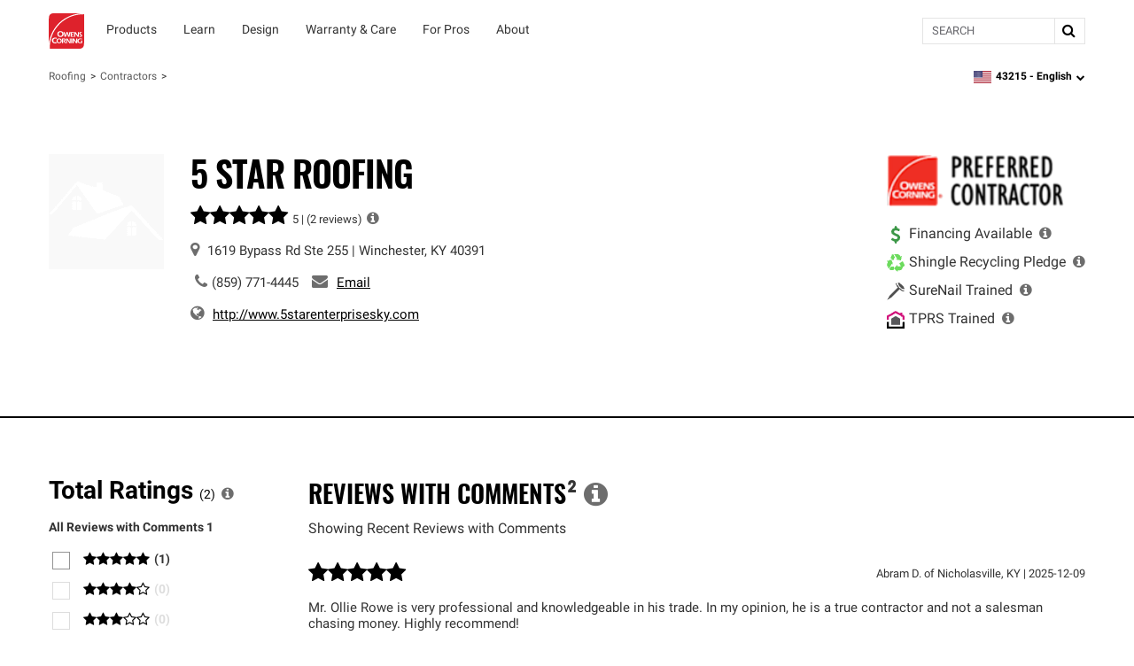

--- FILE ---
content_type: text/html; charset=utf-8
request_url: https://www.owenscorning.com/en-us/roofing/contractors/contractor-profile/220717
body_size: 23319
content:
<!DOCTYPE html>
<html lang="en-US" locale="en-US">
  <head>
    <title>5 Star Roofing | Roofing Contractor | Owens Corning</title>
    <meta property="og:title" content="" />
    <meta property="og:description" content="" />
    <meta property="og:url" content="https://www.owenscorning.com/en-us/roofing/contractors/contractor-profile/220717" />
    <meta property="og:locale" content="en-US" />

    <meta name="csrf-param" content="authenticity_token" />
<meta name="csrf-token" content="flOfdeGPDRoLKEH2D710pgGrhL1ZBelIC/9e5zfvifNuS3KqWEQRmpb/gddP/q5sRt5hGISa2ARjmK3LBH67Jg==" />
    <meta name="viewport" content="width=device-width, initial-scale=1">
    
    

    <link rel="preload" href="https://dcpd6wotaa0mb.cloudfront.net/fonts/Roboto-Regular.woff2" as="font" type="font/woff2" crossorigin>
    <link rel="preload" href="https://dcpd6wotaa0mb.cloudfront.net/fonts/Oswald-SemiBold.woff2" as="font" type="font/woff2" crossorigin>
    <link rel="preload" href="https://dcpd6wotaa0mb.cloudfront.net/fonts/Roboto-Bold.woff2" as="font" type="font/woff2" crossorigin>
    <link rel="prefetch" href="https://dcpd6wotaa0mb.cloudfront.net/fonts/icomoon.ttf" as="font" type="font/ttf" crossorigin>
    <link rel="prefetch" href="https://dcpd6wotaa0mb.cloudfront.net/fonts/fa/fonts/fontawesome-webfont.woff2?v=4.7.0" as="font" type="font/woff2" crossorigin>

        <script type="text/javascript" src="https://cmp.osano.com/AzZnSWUEN00re29Kk/535994dc-00fb-4d64-bfb1-690393c744f0/osano.js" onload=""></script>


      <meta name="description" content="As an Owens Corning® Preferred Contractor, we meet strict requirements so you can expect exceptional results and reliable service for your roofing project.">
  <script>
digitalData = {
  "global": {
    "languagePicker": "United States - English",
    "userZipCode": "43215",
    "pageName": "oc | roofing | contractors | contractor-profile | 220717",
    "pageSection": [
      "Roofing",
      "Find a Contractor"
    ],
    "siteName": "Owens Corning"
  },
  "site": {
    "languagePicker": "United States - English",
    "language": "en-US",
    "siteName": "Owens Corning",
    "siteDomain": "www.owenscorning.com",
    "siteSection": [
      "Roofing",
      "Find a Contractor"
    ]
  },
  "page": {
    "pageName": "oc | roofing | contractors | contractor-profile | 220717",
    "legacyPageName": "oc | roofing | contractors | contractor-profile | 220717",
    "pageURL": "https://www.owenscorning.com/en-us/roofing/contractors/contractor-profile/220717",
    "pageType": null,
    "referringURL": null,
    "referringPageName": null,
    "pageComplete": "render time",
    "contractorDetails": {
      "ID": "220717",
      "level": null,
      "name": "5 Star Roofing",
      "phone": "(859) 771-4445",
      "ratings": {
        "communication": null,
        "recommended": null,
        "value": null,
        "workmanship": null,
        "starRating": null,
        "numberOfReviews": null
      }
    }
  },
  "user": {
    "loginStatus": "logged-out",
    "internal": false
  }
};
</script>


  <link rel="stylesheet" media="screen" href="https://dcpd6wotaa0mb.cloudfront.net/global/assets/components/gallery-61263c4a052a664c698607145af07fae32240c47b71ede821560436ab3f7f3e0.css" />


    <script src="//assets.adobedtm.com/8c27dd5cb63b/00a5b5b87471/launch-c28042331e9f.min.js" async="async">
//<![CDATA[

//]]>
</script>

    <link rel="stylesheet" href="https://dcpd6wotaa0mb.cloudfront.net/fonts/fa/css/font-awesome.min.css" />

    <link rel="stylesheet" media="all" href="https://dcpd6wotaa0mb.cloudfront.net/global/assets/application-4c7a2ec02d30f1515e1bf87e5fdff98ee4c227df3cdd1e637c3626a03d318424.css" data-turbolinks-track="reload" />
      <link rel="stylesheet" media="all" href="https://dcpd6wotaa0mb.cloudfront.net/global/assets/pages/find-a-pro-general-15a709efd65f260bab42b0c79401898bc669c2d76caf211a144b601d6c25d474.css" data-turbolinks-track="reload" />
      <link rel="stylesheet" media="all" href="https://dcpd6wotaa0mb.cloudfront.net/global/assets/pages/roofing/contractors-8383098436d276473adc4df91efcb2be5a44839081ffe62fd11c770b4925ea32.css" data-turbolinks-track="reload" />
      <link rel="stylesheet" media="screen" href="https://dcpd6wotaa0mb.cloudfront.net/global/packs/css/fac-5a701548.css" />

    

      <link rel="canonical" href="https://www.owenscorning.com/en-us/roofing/contractors/contractor-profile/220717"/>
        <link rel="alternate" hreflang="en-US" href="https://www.owenscorning.com/en-us/roofing/contractors/contractor-profile/220717"/>
        <link rel="alternate" hreflang="es-US" href="https://www.owenscorning.com/es-us/roofing/contractors/contractor-profile/220717"/>
        <link rel="alternate" hreflang="x-default" href="https://www.owenscorning.com/en-us/roofing/contractors/contractor-profile/220717"/>

    
    <script>
      PB_SITE = "www.owenscorning.com";
      PB_SITE_NAME = "Owens Corning";
    </script>

      <script type="application/ld+json">
          {
  "@context": "https://schema.org",
  "@type": "RoofingContractor",
  "name": "5 Star Roofing",
  "url": "https://www.owenscorning.com/en-us/roofing/contractors/contractor-profile/220717",
  "telephone": "(859) 771-4445",
  "address": {
    "@type": "PostalAddress",
    "streetAddress": "1619 Bypass Rd",
    "streetAddress2": "Ste 255",
    "addressLocality": "Winchester",
    "addressRegion": "KY",
    "postalCode": "40391",
    "addressCountry": "US"
  },
  "geo": {
    "@type": "GeoCoordinates"
  }
}

      </script>
  </head>

  <body class="tenant-owens-corning">
    <a href="#maincontent" class="skip-to-content oc-cta-button owens-corning">
      Skip to main content
    </a>

    

      <div id="FeatureFlag::Featureflagalert-react-component-2adfcb86-d06b-47a6-8aaf-d05976e5b1b3"></div>
      <script type="application/json" class="js-react-on-rails-component" data-component-name="FeatureFlag::Featureflagalert" data-dom-id="FeatureFlag::Featureflagalert-react-component-2adfcb86-d06b-47a6-8aaf-d05976e5b1b3">{}</script>
      


    
<style>
  .image-parent {
    padding-bottom: 24px;
  }
  .image-parent:last-of-type {
    padding-bottom: 0;
  }
</style>
<div class="oc-meganav" aria-label="Main Navigation">
  <div class="nav-wrapper">
    <div class="desktop-nav tenant-owens-corning">
      <div class="navbar navbar-default">
        <div class="nav-content tenant-owens-corning" data-track-nav-loc="header">
          <div class="nav-content-container">
            <div class="navbar-header">
              <a class="navbar-brand tenant-owens-corning" href="/" data-track="nav-click" data-track-top-level="home">Owens Corning</a>
            </div>
            <nav class="dropdowns" role="navigation" aria-label="Main Navigation">
                  <div class="navbar-dropdown" data-track-top-level="products">
                    <div
                      class="nav-dropdown-trigger"
                      role="button"
                      tabindex="0"
                      aria-expanded="false"
                      aria-label="Products"
                    >
                    </div>
                    <a class="nav-link-dropdown" aria-label="Products" data-track="nav-click" data-track-nav-select="oc | roofing | shingles" data-track-top-level="products" target="" href="/en-us/roofing/shingles">
                      <div class="nav-dropdown__content" aria-hidden="true">
                          <span><div id="OC::Text-react-component-ac62f3b5-7c98-40ee-8ee1-f445fe022a37"></div>
      <script type="application/json" class="js-react-on-rails-component" data-component-name="OC::Text" data-dom-id="OC::Text-react-component-ac62f3b5-7c98-40ee-8ee1-f445fe022a37">{"content":"Products"}</script>
      
</span>
                        <div class="hover-decal"></div>
                      </div>
</a>                    <div class="dropdown-section" aria-hidden="true">
                      <div class="nav-dropdown-content" role="menu">
                        
  <div class="column-display" data-track-sub-level="shingles">
    <div class="column-title" style="" >
      <h4><div id="OC::Text-react-component-7a234ecf-d3f8-4f30-a4eb-f13ce7ab4cb1"></div>
      <script type="application/json" class="js-react-on-rails-component" data-component-name="OC::Text" data-dom-id="OC::Text-react-component-7a234ecf-d3f8-4f30-a4eb-f13ce7ab4cb1">{"content":"Shingles"}</script>
      
</h4>

    </div>

      <a class="nav-link" aria-label="Duration® Series Shingles" data-track="nav-click" data-track-nav-select="oc | roofing | duration-series-shingles" target="" href="/en-us/roofing/duration-series-shingles">
    <span class="nowrap">Duration®</span> Series Shingles
</a>
  <a class="nav-link" aria-label="Duration® Designer Color Collection" data-track="nav-click" data-track-nav-select="oc | roofing | design-inspire | shingle-color-possibilities" target="" href="/en-us/roofing/design-inspire/shingle-color-possibilities">
    <span class="nowrap">Duration®</span> Designer Color Collection
      <span class="item-state">
        new
      </span>
</a>
  <a class="nav-link" aria-label="Oakridge® Shingles" data-track="nav-click" data-track-nav-select="oc | roofing | shingles | oakridge" target="" href="/en-us/roofing/shingles/oakridge">
    <span class="nowrap">Oakridge®</span> Shingles
</a>
  <a class="nav-link" aria-label="Premium Shingle Collection" data-track="nav-click" data-track-nav-select="oc | roofing | inspired-by-nature" target="" href="/roofing/inspired-by-nature">
    Premium Shingle Collection
      <span class="item-state">
        new
      </span>
</a>
  <a class="nav-link" aria-label="2026 Shingle Color of the Year" data-track="nav-click" data-track-nav-select="oc | roofing | design-inspire | 2026-color-of-the-year" target="" href="/en-us/roofing/design-inspire/2026-color-of-the-year">
    2026 Shingle Color of the Year
      <span class="item-state">
        new
      </span>
</a>
  <a class="nav-link" aria-label="All Shingles" data-track="nav-click" data-track-nav-select="oc | roofing | shingles" target="" href="/en-us/roofing/shingles">
    All Shingles
</a>
<div class="column-title" ><h4><div id="OC::Text-react-component-22fe96b6-57f4-436c-9da6-6679a202835c"></div>
      <script type="application/json" class="js-react-on-rails-component" data-component-name="OC::Text" data-dom-id="OC::Text-react-component-22fe96b6-57f4-436c-9da6-6679a202835c">{"content":null}</script>
      
</h4></div>

  <a class="nav-link" aria-label="Ratings &amp; Reviews" data-track="nav-click" data-track-nav-select="oc | roofing | reviews" target="" href="/roofing/reviews">
    Ratings & Reviews
      <span class="item-state">
        new
      </span>
</a>

</div>
  <div class="column-display" data-track-sub-level="system-components">
    <div class="column-title" style="" >
      <h4><div id="OC::Text-react-component-e2bc9227-8262-401e-a04d-cd44baa588ac"></div>
      <script type="application/json" class="js-react-on-rails-component" data-component-name="OC::Text" data-dom-id="OC::Text-react-component-e2bc9227-8262-401e-a04d-cd44baa588ac">{"content":"System Components"}</script>
      
</h4>

    </div>

      <h6 class="group-heading">
    <div id="OC::Text-react-component-d71e1537-9ed9-441b-83b6-66ba70bcdc8d"></div>
      <script type="application/json" class="js-react-on-rails-component" data-component-name="OC::Text" data-dom-id="OC::Text-react-component-d71e1537-9ed9-441b-83b6-66ba70bcdc8d">{"content":"Specialized Components"}</script>
      

  </h6>

  <a class="nav-link" aria-label="Hip and Ridge Shingles" data-track="nav-click" data-track-nav-select="oc | roofing | components | products | hip-and-ridge-shingles" target="" href="/roofing/components/products/hip-and-ridge-shingles">
    Hip and Ridge Shingles
</a>
  <a class="nav-link" aria-label="Starter Shingles" data-track="nav-click" data-track-nav-select="oc | roofing | components | products | starter-shingles" target="" href="/roofing/components/products/starter-shingles">
    Starter Shingles
</a>
  <h6 class="group-heading">
    <div id="OC::Text-react-component-718a7b49-3e53-4062-873e-fa47aae5c796"></div>
      <script type="application/json" class="js-react-on-rails-component" data-component-name="OC::Text" data-dom-id="OC::Text-react-component-718a7b49-3e53-4062-873e-fa47aae5c796">{"content":"Roofing Underlayments"}</script>
      

  </h6>

  <a class="nav-link" aria-label="Ice and Water Barrier" data-track="nav-click" data-track-nav-select="oc | roofing | components | products | ice-and-water-barrier" target="" href="/roofing/components/products/ice-and-water-barrier">
    Ice and Water Barrier
</a>
  <a class="nav-link" aria-label="Synthetic Underlayment" data-track="nav-click" data-track-nav-select="oc | roofing | components | products | synthetic-underlayment" target="" href="/roofing/components/products/synthetic-underlayment">
    Synthetic Underlayment
</a>
  <h6 class="group-heading">
    <div id="OC::Text-react-component-fcad0949-73dc-4831-ba83-69bec3081c11"></div>
      <script type="application/json" class="js-react-on-rails-component" data-component-name="OC::Text" data-dom-id="OC::Text-react-component-fcad0949-73dc-4831-ba83-69bec3081c11">{"content":"Ventilation"}</script>
      

  </h6>

  <a class="nav-link" aria-label="Intake Ventilation" data-track="nav-click" data-track-nav-select="oc | roofing | components | products | intake-ventilation" target="" href="/roofing/components/products/intake-ventilation">
    Intake Ventilation
</a>
  <a class="nav-link" aria-label="Exhaust Ventilation" data-track="nav-click" data-track-nav-select="oc | roofing | components | products | exhaust-ventilation" target="" href="/roofing/components/products/exhaust-ventilation">
    Exhaust Ventilation
</a>
<div class="column-title" ><h4><div id="OC::Text-react-component-40196757-5c89-46d6-8d9e-848ed00c263d"></div>
      <script type="application/json" class="js-react-on-rails-component" data-component-name="OC::Text" data-dom-id="OC::Text-react-component-40196757-5c89-46d6-8d9e-848ed00c263d">{"content":null}</script>
      
</h4></div>

  <a class="nav-link" aria-label="" data-track="nav-click" data-track-nav-select="" target="" href="/en-us/roofing/contractors/contractor-profile/220717"></a>
  <a class="nav-link" aria-label="Low Slope Products" data-track="nav-click" data-track-nav-select="oc | roofing | components | products | low-slope" target="" href="/roofing/components/products/low-slope">
    Low Slope Products
</a>
  <a class="nav-link" aria-label="Titanium®" data-track="nav-click" data-track-nav-select="oc | roofing | titanium" target="" href="/en-us/roofing/titanium">
    <span class="nowrap">Titanium®</span>
</a>
  <a class="nav-link" aria-label="RhinoRoof®" data-track="nav-click" data-track-nav-select="oc | roofing | eave-to-peak#rhinoroof-" target="" href="/en-us/roofing/eave-to-peak#rhinoroof-">
    <span class="nowrap">RhinoRoof®</span>
</a>
<div class="column-title" ><h4><div id="OC::Text-react-component-5931e160-c8b8-471d-a2e5-3276225c2c28"></div>
      <script type="application/json" class="js-react-on-rails-component" data-component-name="OC::Text" data-dom-id="OC::Text-react-component-5931e160-c8b8-471d-a2e5-3276225c2c28">{"content":null}</script>
      
</h4></div>

  <a class="nav-link" aria-label="All Components" data-track="nav-click" data-track-nav-select="oc | roofing | components" target="" href="/roofing/components">
    All Components
</a>

</div>
  <div class="column-display" data-track-sub-level="more-products-features">
    <div class="column-title" style="" >
      <h4><div id="OC::Text-react-component-ec63fd30-3ac0-4bf9-927e-2f3c49e910bc"></div>
      <script type="application/json" class="js-react-on-rails-component" data-component-name="OC::Text" data-dom-id="OC::Text-react-component-ec63fd30-3ac0-4bf9-927e-2f3c49e910bc">{"content":"More Products \u0026 Features"}</script>
      
</h4>

    </div>

      <h6 class="group-heading">
    <div id="OC::Text-react-component-d8aab946-c57d-4aa0-ba7c-7ab49d4f4cc8"></div>
      <script type="application/json" class="js-react-on-rails-component" data-component-name="OC::Text" data-dom-id="OC::Text-react-component-d8aab946-c57d-4aa0-ba7c-7ab49d4f4cc8">{"content":"Asphalt"}</script>
      

  </h6>

  <a class="nav-link" aria-label="Trumbull® Asphalt" data-track="nav-click" data-track-nav-select="oc | roofing | asphalt | trumbull-asphalt" target="" href="/en-us/roofing/asphalt/trumbull-asphalt/">
    <span class="nowrap">Trumbull®</span> Asphalt
</a>
  <h6 class="group-heading">
    <div id="OC::Text-react-component-add2dabf-935a-4994-a855-80f993e2d330"></div>
      <script type="application/json" class="js-react-on-rails-component" data-component-name="OC::Text" data-dom-id="OC::Text-react-component-add2dabf-935a-4994-a855-80f993e2d330">{"content":"Weather Resistant Barriers"}</script>
      

  </h6>

  <a class="nav-link" aria-label="PINKWRAP® Weather Resistant Barrier" data-track="nav-click" data-track-nav-select="oc | roofing | pinkwrap" target="" href="/en-us/roofing/pinkwrap">
    <span class="nowrap">PINKWRAP®</span> Weather Resistant Barrier
</a>
  <h6 class="group-heading">
    <div id="OC::Text-react-component-f7855228-bd91-45d2-892a-5b18f679d100"></div>
      <script type="application/json" class="js-react-on-rails-component" data-component-name="OC::Text" data-dom-id="OC::Text-react-component-f7855228-bd91-45d2-892a-5b18f679d100">{"content":"Advanced Features"}</script>
      

  </h6>

  <a class="nav-link" aria-label="SureNail® Technology" data-track="nav-click" data-track-nav-select="oc | roofing | surenail" target="" href="/en-us/roofing/surenail">
    <span class="nowrap">SureNail®</span> Technology
</a>
  <a class="nav-link" aria-label="Nailing Zone Performance" data-track="nav-click" data-track-nav-select="oc | roofing | nailing-zone-performance" target="" href="/en-us/roofing/nailing-zone-performance">
    Nailing Zone Performance
</a>
  <a class="nav-link" aria-label="StreakGuard® Algae Protection" data-track="nav-click" data-track-nav-select="oc | roofing | streakguard" target="" href="/en-us/roofing/streakguard">
    <span class="nowrap">StreakGuard®</span> Algae Protection
</a>
  <a class="nav-link" aria-label="Cool Roof Energy Performance" data-track="nav-click" data-track-nav-select="oc | roofing | shingles | feature | coolcolor" target="" href="/en-us/roofing/shingles/feature/coolcolor">
    Cool Roof Energy Performance
</a>
  <a class="nav-link" aria-label="Solar PROtect™ Program" data-track="nav-click" data-track-nav-select="oc | roofing | solar" target="" href="/en-us/roofing/solar">
    Solar <span class="nowrap">PROtect™</span> Program
</a>
  <a class="nav-link" aria-label="FORTIFIED Roof™ Program" data-track="nav-click" data-track-nav-select="oc | roofing | fortified-roof" target="" href="/en-us/roofing/fortified-roof">
    FORTIFIED <span class="nowrap">Roof™</span> Program
      <span class="item-state">
        new
      </span>
</a>

</div>
  <div class="column-display" data-track-sub-level="roofing-system">
    <div class="column-title" style="" >
      <h4><div id="OC::Text-react-component-2e821ad2-3797-4e29-9d1f-4decee0917c3"></div>
      <script type="application/json" class="js-react-on-rails-component" data-component-name="OC::Text" data-dom-id="OC::Text-react-component-2e821ad2-3797-4e29-9d1f-4decee0917c3">{"content":"Roofing System"}</script>
      
</h4>

    </div>

    <a class="image-parent" data-track="nav-click" data-track-nav-select="oc | roofing | total-protection-roofing-system" target="" href="/en-us/roofing/total-protection-roofing-system">
  <div class="image-container">
    <img src="https://res.cloudinary.com/ocimages/image/upload/c_fit,f_auto,q_60/v1/pagebuilder/uploads/prod/6457829/tprs" alt="Roof Layers seperated slightly and floating in the sky with clouds." class="image-display" decoding="async" loading="lazy">
  </div>
  <div class="image-heading"><div id="OC::Text-react-component-7cbfdd74-4e78-42bd-93c0-dbaa23547d03"></div>
      <script type="application/json" class="js-react-on-rails-component" data-component-name="OC::Text" data-dom-id="OC::Text-react-component-7cbfdd74-4e78-42bd-93c0-dbaa23547d03">{"content":"Total Protection Roofing System"}</script>
      
</div>
  <div class="image-subheading"><div id="OC::Text-react-component-3fafcda9-e6d3-4778-a359-7db757f74d80"></div>
      <script type="application/json" class="js-react-on-rails-component" data-component-name="OC::Text" data-dom-id="OC::Text-react-component-3fafcda9-e6d3-4778-a359-7db757f74d80">{"content":"Total Protection is more than shingle deep."}</script>
      
</div>
</a>
<a class="image-parent" data-track="nav-click" data-track-nav-select="oc | roofing | build-your-roof | shingles" target="" href="/en-us/roofing/build-your-roof/shingles">
  <div class="image-container">
    <img src="https://res.cloudinary.com/ocimages/image/upload/c_fit,f_auto,q_60/v1/pagebuilder/uploads/prod/4dc39771-07a8-4e2a-ac88-aea994760ab5/highlight-byr" alt="Owens Corning Roofing Build Your Roof tool displayed on a laptop" class="image-display" decoding="async" loading="lazy">
  </div>
  <div class="image-heading"><div id="OC::Text-react-component-4eb939de-29cf-4e2d-bd8a-95a3f6d28914"></div>
      <script type="application/json" class="js-react-on-rails-component" data-component-name="OC::Text" data-dom-id="OC::Text-react-component-4eb939de-29cf-4e2d-bd8a-95a3f6d28914">{"content":"Build Your Roof®: Roofing System Designer"}</script>
      
</div>
  <div class="image-subheading"><div id="OC::Text-react-component-57775e3c-65d8-44b2-ac5f-1f95f3d6e8a9"></div>
      <script type="application/json" class="js-react-on-rails-component" data-component-name="OC::Text" data-dom-id="OC::Text-react-component-57775e3c-65d8-44b2-ac5f-1f95f3d6e8a9">{"content":"Build your roof system layer by layer"}</script>
      
</div>
</a>

</div>
                      </div>
                    </div>
</div>                  <div class="navbar-dropdown" data-track-top-level="learn">
                    <div
                      class="nav-dropdown-trigger"
                      role="button"
                      tabindex="0"
                      aria-expanded="false"
                      aria-label="Learn"
                    >
                    </div>
                    <a class="nav-link-dropdown" aria-label="Learn" data-track="nav-click" data-track-nav-select="oc | roofing | blog" data-track-top-level="learn" target="" href="/roofing/blog">
                      <div class="nav-dropdown__content" aria-hidden="true">
                          <span><div id="OC::Text-react-component-ff14fcea-9efb-4ad4-a8fc-4a459b843b2b"></div>
      <script type="application/json" class="js-react-on-rails-component" data-component-name="OC::Text" data-dom-id="OC::Text-react-component-ff14fcea-9efb-4ad4-a8fc-4a459b843b2b">{"content":"Learn"}</script>
      
</span>
                        <div class="hover-decal"></div>
                      </div>
</a>                    <div class="dropdown-section" aria-hidden="true">
                      <div class="nav-dropdown-content" role="menu">
                        
  <div class="column-display" data-track-sub-level="homeowner-resources">
    <div class="column-title" style="" >
      <h4><div id="OC::Text-react-component-ededd342-4dac-42dc-992b-2d707290e23a"></div>
      <script type="application/json" class="js-react-on-rails-component" data-component-name="OC::Text" data-dom-id="OC::Text-react-component-ededd342-4dac-42dc-992b-2d707290e23a">{"content":"Homeowner Resources"}</script>
      
</h4>

    </div>

      <a class="nav-link" aria-label="RoofSmarter™: Roofing Education &amp; Guidance" data-track="nav-click" data-track-nav-select="oc | roofing | homeowner | roof-smarter" target="" href="/en-us/roofing/homeowner/roof-smarter">
    <span class="nowrap">RoofSmarter™</span>: Roofing Education & Guidance
</a>
  <a class="nav-link" aria-label="RoofGawking™: Roof Inspiration" data-track="nav-click" data-track-nav-select="oc | roofing | homeowner | roof-gawking" target="" href="/en-us/roofing/homeowner/roof-gawking">
    <span class="nowrap">RoofGawking™</span>: Roof Inspiration
</a>
  <a class="nav-link" aria-label="Find Your Roof Color" data-track="nav-click" data-track-nav-select="oc | roofing | design-inspire | find-your-roof-color" target="" href="/en-us/roofing/design-inspire/find-your-roof-color">
    Find Your Roof Color
</a>
  <a class="nav-link" aria-label="Order a Shingle Color Poster" data-track="nav-click" data-track-nav-select="oc | roofing | order-samples" target="" href="/roofing/order-samples">
    Order a Shingle Color Poster
</a>

</div>
  <div class="column-display" data-track-sub-level="planning-your-roof">
    <div class="column-title" style="" >
      <h4><div id="OC::Text-react-component-d215a879-2371-4de2-bdb2-18afdb2f9f89"></div>
      <script type="application/json" class="js-react-on-rails-component" data-component-name="OC::Text" data-dom-id="OC::Text-react-component-d215a879-2371-4de2-bdb2-18afdb2f9f89">{"content":"Planning Your Roof"}</script>
      
</h4>

    </div>

      <a class="nav-link" aria-label="Financing Your Roof" data-track="nav-click" data-track-nav-select="oc | roofing | blog | roof-financing" target="" href="/en-us/roofing/blog/roof-financing">
    Financing Your Roof
</a>
  <a class="nav-link" aria-label="Design Your Roof Like a Pro" data-track="nav-click" data-track-nav-select="oc | roofing | design-inspire | chad-esslinger" target="" href="/en-us/roofing/design-inspire/chad-esslinger">
    Design Your Roof Like a Pro
</a>
  <a class="nav-link" aria-label="Questions to Ask Your Roofing Contractor" data-track="nav-click" data-track-nav-select="oc | roofing | blog | choosing-a-contractor" target="" href="/en-us/roofing/blog/choosing-a-contractor">
    Questions to Ask Your Roofing Contractor
</a>
  <a class="nav-link" aria-label="Find a Contractor" data-track="nav-click" data-track-nav-select="oc | roofing | contractors" target="" href="/en-us/roofing/contractors">
    Find a Contractor
</a>

</div>
  <div class="column-display" data-track-sub-level="homeowner-tools">
    <div class="column-title" style="" >
      <h4><div id="OC::Text-react-component-15c879ee-fec4-4ec7-bece-9340fbd62d8b"></div>
      <script type="application/json" class="js-react-on-rails-component" data-component-name="OC::Text" data-dom-id="OC::Text-react-component-15c879ee-fec4-4ec7-bece-9340fbd62d8b">{"content":"Homeowner Tools"}</script>
      
</h4>

    </div>

      <a class="nav-link" aria-label="Build Your Roof®: Roofing System Designer" data-track="nav-click" data-track-nav-select="oc | roofing | build-your-roof" target="" href="/en-us/roofing/build-your-roof">
    Build Your <span class="nowrap">Roof®</span>: Roofing System Designer
</a>
  <a class="nav-link" aria-label="Design EyeQ®: Roof Color Visualizer" data-track="nav-click" data-track-nav-select="oc | roofing | designeyeq" target="" href="/en-us/roofing/designeyeq">
    Design <span class="nowrap">EyeQ®</span>: Roof Color Visualizer
</a>

</div>
  <div class="column-display" data-track-sub-level="roofing-101">
    <div class="column-title" style="" >
      <h4><div id="OC::Text-react-component-d7e11a1d-d259-49ad-8c64-21e23d159b94"></div>
      <script type="application/json" class="js-react-on-rails-component" data-component-name="OC::Text" data-dom-id="OC::Text-react-component-d7e11a1d-d259-49ad-8c64-21e23d159b94">{"content":"Roofing 101"}</script>
      
</h4>

    </div>

      <a class="nav-link" aria-label="Anatomy of a Roof" data-track="nav-click" data-track-nav-select="oc | roofing | blog | the-anatomy-of-a-roof" target="" href="/en-us/roofing/blog/the-anatomy-of-a-roof">
    Anatomy of a Roof
</a>
  <a class="nav-link" aria-label="Reasons for a New Roof" data-track="nav-click" data-track-nav-select="oc | roofing | blog | reasons-for-a-new-roof" target="" href="/en-us/roofing/blog/reasons-for-a-new-roof">
    Reasons for a New Roof
</a>
  <a class="nav-link" aria-label="Roof Replacement vs. Roof Repair" data-track="nav-click" data-track-nav-select="oc | roofing | blog | reroof-vs-roof-repair" target="" href="/en-us/roofing/blog/reroof-vs-roof-repair">
    Roof Replacement vs. Roof Repair
</a>
  <a class="nav-link" aria-label="ROOF-A-Q™: Frequently Asked Questions" data-track="nav-click" data-track-nav-select="oc | roofing | homeowner | roof-a-q" target="" href="/en-us/roofing/homeowner/roof-a-q">
    ROOF-A-<span class="nowrap">Q™</span>: Frequently Asked Questions
</a>
  <a class="nav-link" aria-label="All Roofing Articles" data-track="nav-click" data-track-nav-select="oc | roofing | blog" target="" href="/en-us/roofing/blog">
    All Roofing Articles
</a>

</div>
                      </div>
                    </div>
</div>                  <div class="navbar-dropdown" data-track-top-level="design">
                    <div
                      class="nav-dropdown-trigger"
                      role="button"
                      tabindex="0"
                      aria-expanded="false"
                      aria-label="Design"
                    >
                    </div>
                    <a class="nav-link-dropdown" aria-label="Design" data-track="nav-click" data-track-nav-select="oc | roofing | design-inspire" data-track-top-level="design" target="" href="/roofing/design-inspire">
                      <div class="nav-dropdown__content" aria-hidden="true">
                          <span><div id="OC::Text-react-component-2288f626-af98-4219-8e6d-c1ba81f8f978"></div>
      <script type="application/json" class="js-react-on-rails-component" data-component-name="OC::Text" data-dom-id="OC::Text-react-component-2288f626-af98-4219-8e6d-c1ba81f8f978">{"content":"Design"}</script>
      
</span>
                        <div class="hover-decal"></div>
                      </div>
</a>                    <div class="dropdown-section" aria-hidden="true">
                      <div class="nav-dropdown-content" role="menu">
                        
  <div class="column-display" data-track-sub-level="">
    <div class="column-title" style="border: none !important;" >
      <h4><div id="OC::Text-react-component-1543c2e6-3f97-4efb-aeb9-7fb31b889d83"></div>
      <script type="application/json" class="js-react-on-rails-component" data-component-name="OC::Text" data-dom-id="OC::Text-react-component-1543c2e6-3f97-4efb-aeb9-7fb31b889d83">{"content":""}</script>
      
</h4>

    </div>

    <a class="image-parent" data-track="nav-click" data-track-nav-select="oc | roofing | design-inspire" target="" href="/en-us/roofing/design-inspire">
  <div class="image-container">
    <img src="https://res.cloudinary.com/ocimages/image/upload/c_fit,f_auto,q_60/v1/pagebuilder/uploads/prod/9529826/design-inspire" alt="Colorful swirls with the the words &quot;Design and Inspire&quot; on top" class="image-display" decoding="async" loading="lazy">
  </div>
  <div class="image-heading"><div id="OC::Text-react-component-36b08221-c3bb-416b-8420-f93d52dd5709"></div>
      <script type="application/json" class="js-react-on-rails-component" data-component-name="OC::Text" data-dom-id="OC::Text-react-component-36b08221-c3bb-416b-8420-f93d52dd5709">{"content":"Design \u0026 Inspire"}</script>
      
</div>
  <div class="image-subheading"><div id="OC::Text-react-component-e2ad3c70-a000-4f98-9331-ec3b9120914e"></div>
      <script type="application/json" class="js-react-on-rails-component" data-component-name="OC::Text" data-dom-id="OC::Text-react-component-e2ad3c70-a000-4f98-9331-ec3b9120914e">{"content":"Color \u0026 design inspiration for your home."}</script>
      
</div>
</a>
<a class="image-parent" data-track="nav-click" data-track-nav-select="oc | roofing | design-inspire | find-your-roof-color" target="" href="/en-us/roofing/design-inspire/find-your-roof-color">
  <div class="image-container">
    <img src="https://res.cloudinary.com/ocimages/image/upload/c_fit,f_auto,q_60/v1/pagebuilder/uploads/prod/30c95f77-e7df-4236-8860-9917242bb610/erin-napier-nav-item" alt="Erin Napier" class="image-display" decoding="async" loading="lazy">
  </div>
  <div class="image-heading"><div id="OC::Text-react-component-d027dff3-f500-4b04-abcf-fd188510ba22"></div>
      <script type="application/json" class="js-react-on-rails-component" data-component-name="OC::Text" data-dom-id="OC::Text-react-component-d027dff3-f500-4b04-abcf-fd188510ba22">{"content":"Find Your Roof Color"}</script>
      
</div>
  <div class="image-subheading"><div id="OC::Text-react-component-ee4d8143-2e71-48a2-9f15-d19e5a789b50"></div>
      <script type="application/json" class="js-react-on-rails-component" data-component-name="OC::Text" data-dom-id="OC::Text-react-component-ee4d8143-2e71-48a2-9f15-d19e5a789b50">{"content":"Color selection tips from Erin Napier"}</script>
      
</div>
</a>

</div>
  <div class="column-display" data-track-sub-level="">
    <div class="column-title" style="border: none !important;" >
      <h4><div id="OC::Text-react-component-1d5933e4-c777-4f8e-82f4-3e8a264edb90"></div>
      <script type="application/json" class="js-react-on-rails-component" data-component-name="OC::Text" data-dom-id="OC::Text-react-component-1d5933e4-c777-4f8e-82f4-3e8a264edb90">{"content":""}</script>
      
</h4>

    </div>

    <a class="image-parent" data-track="nav-click" data-track-nav-select="oc | roofing | design-inspire | 2026-color-of-the-year" target="" href="/en-us/roofing/design-inspire/2026-color-of-the-year">
    <span class="item-state-label">
      new
    </span>
  <div class="image-container">
    <img src="https://res.cloudinary.com/ocimages/image/upload/c_fit,f_auto,q_60/v1/pagebuilder/uploads/prod/c47839f5-6860-4940-91e3-2455d75fcb9d/SCOTY-Evergreen_Mist-English" alt="Montage image of a stone walking path surrounded by trees and wildflowers set against the 2026 Shingle Color of the Year Evergreen Mist." class="image-display" decoding="async" loading="lazy">
  </div>
  <div class="image-heading"><div id="OC::Text-react-component-81eb5e05-88cc-49d3-8b1b-607c8e050965"></div>
      <script type="application/json" class="js-react-on-rails-component" data-component-name="OC::Text" data-dom-id="OC::Text-react-component-81eb5e05-88cc-49d3-8b1b-607c8e050965">{"content":"Shingle Color of the Year"}</script>
      
</div>
  <div class="image-subheading"><div id="OC::Text-react-component-64dc33d2-9bb4-429b-9a73-e86c0e17486d"></div>
      <script type="application/json" class="js-react-on-rails-component" data-component-name="OC::Text" data-dom-id="OC::Text-react-component-64dc33d2-9bb4-429b-9a73-e86c0e17486d">{"content":"2026 - Evergreen Mist"}</script>
      
</div>
</a>
<a class="image-parent" data-track="nav-click" data-track-nav-select="oc | roofing | order-samples" target="" href="/en-us/roofing/order-samples">
  <div class="image-container">
    <img src="https://res.cloudinary.com/ocimages/image/upload/c_fit,f_auto,q_60/v1/pagebuilder/uploads/prod/11546011/order-samples-nav-item" alt="person using a laptop to order a shingle color poster" class="image-display" decoding="async" loading="lazy">
  </div>
  <div class="image-heading"><div id="OC::Text-react-component-fed35788-6623-48e2-b4b7-3a7d698d6707"></div>
      <script type="application/json" class="js-react-on-rails-component" data-component-name="OC::Text" data-dom-id="OC::Text-react-component-fed35788-6623-48e2-b4b7-3a7d698d6707">{"content":"Order a Shingle Color Poster"}</script>
      
</div>
  <div class="image-subheading"><div id="OC::Text-react-component-20df59cd-42de-481e-9b80-051165e41eab"></div>
      <script type="application/json" class="js-react-on-rails-component" data-component-name="OC::Text" data-dom-id="OC::Text-react-component-20df59cd-42de-481e-9b80-051165e41eab">{"content":null}</script>
      
</div>
</a>

</div>
  <div class="column-display" data-track-sub-level="">
    <div class="column-title" style="border: none !important;" >
      <h4><div id="OC::Text-react-component-2958a922-6a35-41bc-9c0a-be023b43c89e"></div>
      <script type="application/json" class="js-react-on-rails-component" data-component-name="OC::Text" data-dom-id="OC::Text-react-component-2958a922-6a35-41bc-9c0a-be023b43c89e">{"content":""}</script>
      
</h4>

    </div>

    <a class="image-parent" data-track="nav-click" data-track-nav-select="oc | roofing | design-inspire | shingles-colors-style-boards" target="" href="/en-us/roofing/design-inspire/shingles-colors-style-boards">
  <div class="image-container">
    <img src="https://res.cloudinary.com/ocimages/image/upload/c_fit,f_auto,q_60/v1/pagebuilder/uploads/prod/8861258/Midnight_Plum_Styleboard--CoralClay--Desktop--FAE--Sept22-500px" alt="Bracing Blue, Perle Noir and  Samovar Silver paint colors compliment Midnight Plum TruDefinition Duration shingles" class="image-display" decoding="async" loading="lazy">
  </div>
  <div class="image-heading"><div id="OC::Text-react-component-deabd08d-5de8-48c0-bff5-2e4ba2bc115a"></div>
      <script type="application/json" class="js-react-on-rails-component" data-component-name="OC::Text" data-dom-id="OC::Text-react-component-deabd08d-5de8-48c0-bff5-2e4ba2bc115a">{"content":"Style Boards"}</script>
      
</div>
  <div class="image-subheading"><div id="OC::Text-react-component-b2e3114d-5eaa-4ffd-9c6b-a28637766afb"></div>
      <script type="application/json" class="js-react-on-rails-component" data-component-name="OC::Text" data-dom-id="OC::Text-react-component-b2e3114d-5eaa-4ffd-9c6b-a28637766afb">{"content":"Shingle \u0026 color pairings for your home"}</script>
      
</div>
</a>
<a class="image-parent" data-track="nav-click" data-track-nav-select="oc | roofing | designeyeq" target="" href="/roofing/designeyeq">
    <span class="item-state-label">
      new
    </span>
  <div class="image-container">
    <img src="https://res.cloudinary.com/ocimages/image/upload/c_fit,f_auto,q_60/v1/pagebuilder/uploads/prod/7267eda7-cbb8-4448-bbf5-b821b8cef510/Owens_Corning_Roofing_Design_EyeQ_Roof_Visualizer_Tool" alt="DesignEyeQ® module displayed on a laptop, a tablet and a mobile phone" class="image-display" decoding="async" loading="lazy">
  </div>
  <div class="image-heading"><div id="OC::Text-react-component-eeafbd02-4d75-418a-a3e4-d8e35abb0167"></div>
      <script type="application/json" class="js-react-on-rails-component" data-component-name="OC::Text" data-dom-id="OC::Text-react-component-eeafbd02-4d75-418a-a3e4-d8e35abb0167">{"content":"Design EyeQ®"}</script>
      
</div>
  <div class="image-subheading"><div id="OC::Text-react-component-2b77cf09-2206-4dbb-8de5-f4f6a0b388a3"></div>
      <script type="application/json" class="js-react-on-rails-component" data-component-name="OC::Text" data-dom-id="OC::Text-react-component-2b77cf09-2206-4dbb-8de5-f4f6a0b388a3">{"content":"Upload a picture and “try on” shingles"}</script>
      
</div>
</a>

</div>
  <div class="column-display" data-track-sub-level="">
    <div class="column-title" style="border: none !important;" >
      <h4><div id="OC::Text-react-component-d494f825-f357-4a93-bf73-50386d41e924"></div>
      <script type="application/json" class="js-react-on-rails-component" data-component-name="OC::Text" data-dom-id="OC::Text-react-component-d494f825-f357-4a93-bf73-50386d41e924">{"content":""}</script>
      
</h4>

    </div>

    <a class="image-parent" data-track="nav-click" data-track-nav-select="oc | roofing | shingles | gallery" target="" href="/roofing/shingles/gallery">
  <div class="image-container">
    <img src="https://res.cloudinary.com/ocimages/image/upload/c_fit,f_auto,q_60/v1/pagebuilder/uploads/prod/11866754/gallery-nav-image" alt="Closeup of a person using a tablet viewing the Owens Corning Shingles Gallery experience" class="image-display" decoding="async" loading="lazy">
  </div>
  <div class="image-heading"><div id="OC::Text-react-component-9869ade6-25ce-452f-ad29-958b14127cf7"></div>
      <script type="application/json" class="js-react-on-rails-component" data-component-name="OC::Text" data-dom-id="OC::Text-react-component-9869ade6-25ce-452f-ad29-958b14127cf7">{"content":"Photo Gallery"}</script>
      
</div>
  <div class="image-subheading"><div id="OC::Text-react-component-3f47fe69-af67-4d46-9d37-31c1fca6177c"></div>
      <script type="application/json" class="js-react-on-rails-component" data-component-name="OC::Text" data-dom-id="OC::Text-react-component-3f47fe69-af67-4d46-9d37-31c1fca6177c">{"content":"Roof photography that helps inspire"}</script>
      
</div>
</a>
<a class="image-parent" data-track="nav-click" data-track-nav-select="oc | roofing | homeowner | roof-gawking" target="" href="/en-us/roofing/homeowner/roof-gawking">
  <div class="image-container">
    <img src="https://res.cloudinary.com/ocimages/image/upload/c_fit,f_auto,q_60/v1/pagebuilder/uploads/prod/12903753/roof-gawking-nav-item" alt="Photo of a woman looking out of her car window" class="image-display" decoding="async" loading="lazy">
  </div>
  <div class="image-heading"><div id="OC::Text-react-component-6747936f-6f8e-497f-85f0-cbf2018faf72"></div>
      <script type="application/json" class="js-react-on-rails-component" data-component-name="OC::Text" data-dom-id="OC::Text-react-component-6747936f-6f8e-497f-85f0-cbf2018faf72">{"content":"Roof Gawking™"}</script>
      
</div>
  <div class="image-subheading"><div id="OC::Text-react-component-ce9c1209-61ff-4a5e-8948-1fd503a18e05"></div>
      <script type="application/json" class="js-react-on-rails-component" data-component-name="OC::Text" data-dom-id="OC::Text-react-component-ce9c1209-61ff-4a5e-8948-1fd503a18e05">{"content":"Roof inspiration is all around you"}</script>
      
</div>
</a>

</div>
                      </div>
                    </div>
</div>                  <div class="navbar-dropdown" data-track-top-level="warranty-care">
                    <div
                      class="nav-dropdown-trigger"
                      role="button"
                      tabindex="0"
                      aria-expanded="false"
                      aria-label="Warranty &amp; Care"
                    >
                    </div>
                    <a class="nav-link-dropdown" aria-label="Warranty &amp; Care" data-track="nav-click" data-track-nav-select="oc | roofing | warranty" data-track-top-level="warranty-care" target="" href="/roofing/warranty">
                      <div class="nav-dropdown__content" aria-hidden="true">
                          <span><div id="OC::Text-react-component-f826ced6-ec22-4ba6-8ad0-b6331054222f"></div>
      <script type="application/json" class="js-react-on-rails-component" data-component-name="OC::Text" data-dom-id="OC::Text-react-component-f826ced6-ec22-4ba6-8ad0-b6331054222f">{"content":"Warranty \u0026 Care"}</script>
      
</span>
                        <div class="hover-decal"></div>
                      </div>
</a>                    <div class="dropdown-section" aria-hidden="true">
                      <div class="nav-dropdown-content" role="menu">
                        
  <div class="column-display" data-track-sub-level="roofing-warranties">
    <div class="column-title" style="" >
      <h4><div id="OC::Text-react-component-0e37ec28-271d-42b0-9fdb-06fe6e84e994"></div>
      <script type="application/json" class="js-react-on-rails-component" data-component-name="OC::Text" data-dom-id="OC::Text-react-component-0e37ec28-271d-42b0-9fdb-06fe6e84e994">{"content":"Roofing Warranties"}</script>
      
</h4>

    </div>

      <h6 class="group-heading">
    <div id="OC::Text-react-component-f6fa22e0-542a-40e1-90f4-36a2290bcab2"></div>
      <script type="application/json" class="js-react-on-rails-component" data-component-name="OC::Text" data-dom-id="OC::Text-react-component-f6fa22e0-542a-40e1-90f4-36a2290bcab2">{"content":"Warranty Information"}</script>
      

  </h6>

  <a class="nav-link" aria-label="Roofing Warranties" data-track="nav-click" data-track-nav-select="oc | roofing | warranty" target="" href="/en-us/roofing/warranty">
    Roofing Warranties
</a>
  <a class="nav-link" aria-label="FAQ" data-track="nav-click" data-track-nav-select="oc | roofing | warranty#faqs" target="" href="/en-us/roofing/warranty#faqs">
    FAQ
</a>
  <a class="nav-link" aria-label="Documents" data-track="nav-click" data-track-nav-select="oc | roofing | warranty#documents" target="" href="/en-us/roofing/warranty#documents">
    Documents
</a>
  <h6 class="group-heading">
    <div id="OC::Text-react-component-062c4b4d-1bf0-4ab7-b160-8048946e4b90"></div>
      <script type="application/json" class="js-react-on-rails-component" data-component-name="OC::Text" data-dom-id="OC::Text-react-component-062c4b4d-1bf0-4ab7-b160-8048946e4b90">{"content":"Warranty Management"}</script>
      

  </h6>

  <a class="nav-link" aria-label="Standard Warranty Registration" data-track="nav-click" data-track-nav-select="oc | roofing | warranty | register-standard" target="" href="/en-us/roofing/warranty/register-standard">
    Standard Warranty Registration
</a>
  <a class="nav-link" aria-label="Warranty Transfer" data-track="nav-click" data-track-nav-select="oc | roofing | warranty | warranty-transfer" target="" href="/en-us/roofing/warranty/warranty-transfer">
    Warranty Transfer
</a>
  <a class="nav-link" aria-label="Warranty Claims" data-track="nav-click" data-track-nav-select="oc | roofing | warranty | submit-claim" target="" href="/en-us/roofing/warranty/submit-claim">
    Warranty Claims
</a>

</div>
  <div class="column-display" data-track-sub-level="roofing-care-articles">
    <div class="column-title" style="" >
      <h4><div id="OC::Text-react-component-542ec45d-c20d-4908-9c7f-4d3fad3ab5c8"></div>
      <script type="application/json" class="js-react-on-rails-component" data-component-name="OC::Text" data-dom-id="OC::Text-react-component-542ec45d-c20d-4908-9c7f-4d3fad3ab5c8">{"content":"Roofing Care Articles"}</script>
      
</h4>

    </div>

      <a class="nav-link" aria-label="Roof Damage" data-track="nav-click" data-track-nav-select="oc | roofing | blog" target="" href="/en-us/roofing/blog?sections-2-modules-0[metadata.settings.details.taxonomies.categories][]=Roof%20Damage#sections/2">
    Roof Damage
</a>
  <a class="nav-link" aria-label="Roof Maintenance" data-track="nav-click" data-track-nav-select="oc | roofing | blog" target="" href="/en-us/roofing/blog?sections-2-modules-0[metadata.settings.details.taxonomies.categories][]=Roof%20Maintenance#sections/2">
    Roof Maintenance
</a>
  <a class="nav-link" aria-label="Roof Repairs" data-track="nav-click" data-track-nav-select="oc | roofing | blog" target="" href="/en-us/roofing/blog?sections-2-modules-0[metadata.settings.details.taxonomies.categories][]=Roof%20Repairs#sections/2">
    Roof Repairs
</a>
  <a class="nav-link" aria-label="All Roofing Care Articles" data-track="nav-click" data-track-nav-select="oc | roofing | blog" target="" href="/en-us/roofing/blog">
    All Roofing Care Articles
</a>

</div>
                      </div>
                    </div>
</div>                  <div class="navbar-dropdown" data-track-top-level="for-pros">
                    <div
                      class="nav-dropdown-trigger"
                      role="button"
                      tabindex="0"
                      aria-expanded="false"
                      aria-label="For Pros"
                    >
                    </div>
                    <a class="nav-link-dropdown" aria-label="For Pros" data-track="nav-click" data-track-nav-select="oc | roofing | rewards-program" data-track-top-level="for-pros" target="" href="/roofing/rewards-program">
                      <div class="nav-dropdown__content" aria-hidden="true">
                          <span><div id="OC::Text-react-component-d77cd034-74f7-49bd-9b0e-a1fb319952c1"></div>
      <script type="application/json" class="js-react-on-rails-component" data-component-name="OC::Text" data-dom-id="OC::Text-react-component-d77cd034-74f7-49bd-9b0e-a1fb319952c1">{"content":"For Pros"}</script>
      
</span>
                        <div class="hover-decal"></div>
                      </div>
</a>                    <div class="dropdown-section" aria-hidden="true">
                      <div class="nav-dropdown-content" role="menu">
                        
  <div class="column-display" data-track-sub-level="login-to-occonnect">
    <div class="column-title" style="" >
      <h4><div id="OC::Text-react-component-dc09dba0-9ec5-4540-ad99-634600a4e6f7"></div>
      <script type="application/json" class="js-react-on-rails-component" data-component-name="OC::Text" data-dom-id="OC::Text-react-component-dc09dba0-9ec5-4540-ad99-634600a4e6f7">{"content":"Login to OCConnect"}</script>
      
</h4>

    </div>

    <a class="image-parent" data-track="nav-click" data-track-nav-select="oc | connect" target="" href="/connect">
  <div class="image-container">
    <img src="https://res.cloudinary.com/ocimages/image/upload/c_fit,f_auto,q_60/v1/pagebuilder/uploads/prod/647ab071-9c23-408e-aa72-1d1b234236ba/e4d60e1e893359dde291a93d48f482208ddb5cd0" alt="OCConnect portal displaying on a laptop" class="image-display" decoding="async" loading="lazy">
  </div>
  <div class="image-heading"><div id="OC::Text-react-component-9d2bff85-bad5-4a25-a9ad-1281fcb96df9"></div>
      <script type="application/json" class="js-react-on-rails-component" data-component-name="OC::Text" data-dom-id="OC::Text-react-component-9d2bff85-bad5-4a25-a9ad-1281fcb96df9">{"content":"Login to Your OCConnect Account"}</script>
      
</div>
  <div class="image-subheading"><div id="OC::Text-react-component-b1a8fccd-e3b6-4f39-826e-2192f9a9fde2"></div>
      <script type="application/json" class="js-react-on-rails-component" data-component-name="OC::Text" data-dom-id="OC::Text-react-component-b1a8fccd-e3b6-4f39-826e-2192f9a9fde2">{"content":null}</script>
      
</div>
</a>
<div class="column-title" ><h4><div id="OC::Text-react-component-4deef222-c54a-4f23-84c7-2f45e06e039e"></div>
      <script type="application/json" class="js-react-on-rails-component" data-component-name="OC::Text" data-dom-id="OC::Text-react-component-4deef222-c54a-4f23-84c7-2f45e06e039e">{"content":"Training \u0026 Development"}</script>
      
</h4></div>

<a class="image-parent" data-track="nav-click" data-track-nav-select="oc | roofing | contractors | ocu" target="" href="/en-us/roofing/contractors/ocu">
  <div class="image-container">
    <img src="https://res.cloudinary.com/ocimages/image/upload/c_fit,f_auto,q_60/v1/pagebuilder/uploads/prod/0269aa5d-41f4-47cd-865c-4c661de5cf23/OCU_Logo" alt="Owens Corning University Logo" class="image-display" decoding="async" loading="lazy">
  </div>
  <div class="image-heading"><div id="OC::Text-react-component-7e4acfb0-d199-43c5-a2d7-a8154c5d9c61"></div>
      <script type="application/json" class="js-react-on-rails-component" data-component-name="OC::Text" data-dom-id="OC::Text-react-component-7e4acfb0-d199-43c5-a2d7-a8154c5d9c61">{"content":"Owens Corning University"}</script>
      
</div>
  <div class="image-subheading"><div id="OC::Text-react-component-d26896c0-e362-4351-8151-8a1985b9a2f5"></div>
      <script type="application/json" class="js-react-on-rails-component" data-component-name="OC::Text" data-dom-id="OC::Text-react-component-d26896c0-e362-4351-8151-8a1985b9a2f5">{"content":"Roofing Profession Education"}</script>
      
</div>
</a>

</div>
  <div class="column-display" data-track-sub-level="contractor-network">
    <div class="column-title" style="" >
      <h4><div id="OC::Text-react-component-ceb54ee0-9705-41f6-9f39-25f6be9d911a"></div>
      <script type="application/json" class="js-react-on-rails-component" data-component-name="OC::Text" data-dom-id="OC::Text-react-component-ceb54ee0-9705-41f6-9f39-25f6be9d911a">{"content":"Contractor Network"}</script>
      
</h4>

    </div>

      <a class="nav-link" aria-label="Member Resources" data-track="nav-click" data-track-nav-select="oc | roofing | occn-member-resources" target="" href="/roofing/occn-member-resources">
    Member Resources
</a>
  <a class="nav-link" aria-label="Owens Corning Roofing Contractor Network" data-track="nav-click" data-track-nav-select="oc | roofing | rewards-program" target="" href="/en-us/roofing/rewards-program">
    Owens Corning Roofing Contractor Network
</a>
  <a class="nav-link" aria-label="Contractor Events &amp; Education" data-track="nav-click" data-track-nav-select="oc | roofing | events" target="" href="/en-us/roofing/events">
    Contractor Events & Education
</a>
  <a class="nav-link" aria-label="VR Training" data-track="nav-click" data-track-nav-select="oc | roofing | virtual-reality-training" target="" href="/roofing/virtual-reality-training">
    VR Training
      <span class="item-state">
        new
      </span>
</a>
  <a class="nav-link" aria-label="PANTERA PROS: Latino Contractor Community" data-track="nav-click" data-track-nav-select="oc | roofing | contractors | latinos" target="" href="/en-us/roofing/contractors/latinos">
    PANTERA PROS: Latino Contractor Community
      <span class="item-state">
        new
      </span>
</a>

</div>
  <div class="column-display" data-track-sub-level="contractor-resources">
    <div class="column-title" style="" >
      <h4><div id="OC::Text-react-component-b6205ad3-ab18-40fd-b5f0-dec6765904ae"></div>
      <script type="application/json" class="js-react-on-rails-component" data-component-name="OC::Text" data-dom-id="OC::Text-react-component-b6205ad3-ab18-40fd-b5f0-dec6765904ae">{"content":"Contractor Resources"}</script>
      
</h4>

    </div>

      <a class="nav-link" aria-label="Document Library" data-track="nav-click" data-track-nav-select="oc | roofing | documents" target="" href="/en-us/roofing/documents">
    Document Library
</a>
  <a class="nav-link" aria-label="Install Instructions" data-track="nav-click" data-track-nav-select="oc | roofing | install-instructions" target="" href="/roofing/install-instructions">
    Install Instructions
</a>
  <a class="nav-link" aria-label="Nailing Zone Performance" data-track="nav-click" data-track-nav-select="oc | roofing | nailing-zone-performance" target="" href="/en-us/roofing/nailing-zone-performance">
    Nailing Zone Performance
</a>
  <a class="nav-link" aria-label="Roofing Suppliers Near You - Where to Buy" data-track="nav-click" data-track-nav-select="oc | roofing | where-to-buy" target="" href="/en-us/roofing/where-to-buy">
    Roofing Suppliers Near You - Where to Buy
</a>

</div>
  <div class="column-display" data-track-sub-level="contractor-tools">
    <div class="column-title" style="" >
      <h4><div id="OC::Text-react-component-dce97fbb-fe27-4ea9-a150-0c601a4a7f7a"></div>
      <script type="application/json" class="js-react-on-rails-component" data-component-name="OC::Text" data-dom-id="OC::Text-react-component-dce97fbb-fe27-4ea9-a150-0c601a4a7f7a">{"content":"Contractor Tools"}</script>
      
</h4>

    </div>

      <a class="nav-link" aria-label="Ventilation Calculator" data-track="nav-click" data-track-nav-select="oc | roofing | components | vent-calculator" target="" href="/en-us/roofing/components/vent-calculator">
    Ventilation Calculator
</a>
  <a class="nav-link" aria-label="Business &amp; Technology Solutions" data-track="nav-click" data-track-nav-select="oc | roofing | rewards-program | business-technology-solutions" target="" href="/en-us/roofing/rewards-program/business-technology-solutions">
    Business & Technology Solutions
</a>
  <a class="nav-link" aria-label="Website Tools" data-track="nav-click" data-track-nav-select="oc | roofing | widgets" target="" href="/en-us/roofing/widgets">
    Website Tools
</a>
  <a class="nav-link" aria-label="Tech Stack of Tools" data-track="nav-click" data-track-nav-select="oc | roofing | roofing-techstack" target="" href="/en-us/roofing/roofing-techstack">
    Tech Stack of Tools
</a>

</div>
                      </div>
                    </div>
</div>                  <div
                    class="navbar-dropdown"
                    data-track-top-level=about
                  >
                    <div
                      class="nav-dropdown-trigger"
                      role="button"
                      tabindex="0"
                      aria-expanded="false"
                      aria-label="About"
                    >
                    </div>
                    <div class="nav-dropdown__content" aria-hidden="true">
                        <span><div id="OC::Text-react-component-d03c85af-5027-457c-bd20-7b409c769efc"></div>
      <script type="application/json" class="js-react-on-rails-component" data-component-name="OC::Text" data-dom-id="OC::Text-react-component-d03c85af-5027-457c-bd20-7b409c769efc">{"content":"About"}</script>
      
</span>
                      <div class="hover-decal"></div>
                    </div>

                    <div class="dropdown-section" role="group">
                      <div class="nav-dropdown-content">
                        
  <div class="column-display" data-track-sub-level="about-owens-corning">
    <div class="column-title" style="" >
      <h4><div id="OC::Text-react-component-3740dc0e-64be-4e1b-8b26-6d7978240fa7"></div>
      <script type="application/json" class="js-react-on-rails-component" data-component-name="OC::Text" data-dom-id="OC::Text-react-component-3740dc0e-64be-4e1b-8b26-6d7978240fa7">{"content":"About Owens Corning"}</script>
      
</h4>

    </div>

      <a class="nav-link" aria-label="Company" data-track="nav-click" data-track-nav-select="oc | corporate | who-we-are" target="" href="/en-us/corporate/who-we-are">
    Company
</a>
  <a class="nav-link" aria-label="Sustainability" data-track="nav-click" data-track-nav-select="oc | corporate | sustainability" target="" href="/en-us/corporate/sustainability">
    Sustainability
</a>
  <a class="nav-link" aria-label="Call 1-800-GETPINK®" data-track="nav-click" data-track-nav-select="oc | tel:18004387465" target="" href="tel:18004387465">
    Call 1-800-<span class="nowrap">GETPINK®</span>
</a>

</div>
  <div class="column-display" data-track-sub-level="roofing-programs">
    <div class="column-title" style="" >
      <h4><div id="OC::Text-react-component-8e11189e-df3a-4f82-9612-722d48579bc6"></div>
      <script type="application/json" class="js-react-on-rails-component" data-component-name="OC::Text" data-dom-id="OC::Text-react-component-8e11189e-df3a-4f82-9612-722d48579bc6">{"content":"Roofing Programs"}</script>
      
</h4>

    </div>

      <a class="nav-link" aria-label="Shingle Recycling" data-track="nav-click" data-track-nav-select="oc | roofing | shingle-recycling" target="" href="/en-us/roofing/shingle-recycling">
    Shingle Recycling
</a>

</div>
  <div class="column-display" data-track-sub-level="brand-partnerships">
    <div class="column-title" style="" >
      <h4><div id="OC::Text-react-component-6c070623-ec11-4f11-83f5-1fbde8bade04"></div>
      <script type="application/json" class="js-react-on-rails-component" data-component-name="OC::Text" data-dom-id="OC::Text-react-component-6c070623-ec11-4f11-83f5-1fbde8bade04">{"content":"Brand Partnerships"}</script>
      
</h4>

    </div>

      <a class="nav-link" aria-label="Roofing Designer, Sports, and TV Brand Partnerships" data-track="nav-click" data-track-nav-select="oc | roofing | as-seen-on" target="" href="/en-us/roofing/as-seen-on">
    Roofing Designer, Sports, and TV Brand Partnerships
</a>
<a class="image-parent" data-track="nav-click" data-track-nav-select="oc | roofing | as-seen-on | graveyard-carz" target="" href="/en-us/roofing/as-seen-on/graveyard-carz">
  <div class="image-container">
    <img src="https://res.cloudinary.com/ocimages/image/upload/c_fit,f_auto,q_60/v1/pagebuilder/uploads/prod/cebf86d9-90b9-4d68-9965-50a233f09eab/Own_the_Street" alt="Outline of a Mopar car on a dark grey background with the Owens Corning logo and the Pink Panther wearing aviator sunglasses. Text &quot;Own the Street&quot;" class="image-display" decoding="async" loading="lazy">
  </div>
  <div class="image-heading"><div id="OC::Text-react-component-9284f26a-ab60-4e85-a4be-5c70c5abfe4e"></div>
      <script type="application/json" class="js-react-on-rails-component" data-component-name="OC::Text" data-dom-id="OC::Text-react-component-9284f26a-ab60-4e85-a4be-5c70c5abfe4e">{"content":"Own the Street | The Dream Team"}</script>
      
</div>
  <div class="image-subheading"><div id="OC::Text-react-component-de0bf7dc-d61b-48e4-8c46-d8cdc64c14a6"></div>
      <script type="application/json" class="js-react-on-rails-component" data-component-name="OC::Text" data-dom-id="OC::Text-react-component-de0bf7dc-d61b-48e4-8c46-d8cdc64c14a6">{"content":"Owens Corning and Graveyard Carz"}</script>
      
</div>
</a>

</div>
  <div class="column-display" data-track-sub-level="why-owens-corning">
    <div class="column-title" style="" >
      <h4><div id="OC::Text-react-component-aa7ad560-9854-42da-9eec-a94cd24cfd64"></div>
      <script type="application/json" class="js-react-on-rails-component" data-component-name="OC::Text" data-dom-id="OC::Text-react-component-aa7ad560-9854-42da-9eec-a94cd24cfd64">{"content":"Why Owens Corning"}</script>
      
</h4>

    </div>

      <a class="nav-link" aria-label="Our Brand Promise" data-track="nav-click" data-track-nav-select="oc | roofing | brand-promise" target="" href="/en-us/roofing/brand-promise">
    Our Brand Promise
</a>

</div>
                      </div>
                    </div>
                  </div>
                  <div class="call-to-action">
                    <a class="button oc-cta-button tenant-owens-corning" data-track-element-location="navigation CTA" data-track="nav-click" data-track-nav-select="oc | roofing | contractors" target="" href="/en-us/roofing/contractors">
                      <div id="OC::Text-react-component-43716442-60b8-4b7e-a014-e6d03112a668"></div>
      <script type="application/json" class="js-react-on-rails-component" data-component-name="OC::Text" data-dom-id="OC::Text-react-component-43716442-60b8-4b7e-a014-e6d03112a668">{"content":"Find a Contractor"}</script>
      

</a>                  </div>
            </nav>
          </div>

            <div class="search-bar with-predictive-search tenant-owens-corning" role="search" aria-label="Site Search">
              <form action="https://search.owenscorning.com/search/" data-track="search-bar" data-track-search-term="" target="_self">
                <div>
                  <label class="sr-only" for="search"></label>
                  <input
                    type="search"
                    name="q"
                    id="search"
                    placeholder="Search"
                    value=""
                    data-search-api="https://search.owenscorning.com/api/v1/documents"
                    data-search-locale="enus"
                  />
                  <button class="search-button" type="submit" aria-label="Submit Search">
                    <span aria-hidden="true" class="fa fa-search fa-md"></span>
                  </button>
                </div>
              </form>
            </div>
        </div>
      </div>
    </div>

    <div class="mobile-nav" data-track-nav-loc="mobile header">
      <nav class="navbar navbar-default">
        <div class="nav-content" data-track="nav-click">
          <div class="navbar-header">
            <a class="navbar-brand tenant-owens-corning" href="/">Owens Corning</a>
          </div>

          <div class="navbar__right">
            <div class="right__positioner">
                <div class="mobile-ctas">
                  <div class="call-to-action">
                    <a class="button button undefined oc-cta-button refresh-cta tenant-owens-corning" data-track-element-location="navigation CTA" data-track="nav-click" data-track-nav-select="oc | roofing | contractors" target="" href="/en-us/roofing/contractors">
                      <div id="OC::Text-react-component-ce4fd7c3-281b-4921-b158-bb66e3e2630e"></div>
      <script type="application/json" class="js-react-on-rails-component" data-component-name="OC::Text" data-dom-id="OC::Text-react-component-ce4fd7c3-281b-4921-b158-bb66e3e2630e">{"content":"Find a Contractor"}</script>
      

</a>                  </div>
                </div>

              <button data-track="menu-open" class="mobile-nav__toggle tenant-owens-corning" aria-label="hamburger button">
                <span class="sr-only">Hamburger Menu</span>
                <span id="hamburger__icon" aria-hidden="true" class="fa fa-bars fa-lg"></span>
              </button>
            </div>
          </div>
        </div>
      </nav>

      <div id="mobile-nav-panel" class="mobile-nav__panel faded-nav fade-in-exit-done" role="search" aria-label="Site Search">
        <div class="nav-border slide-panel secondary-panel-1 main-panel-enter-done with-predictive-search">
            <form class="search-bar__mobile" action="https://search.owenscorning.com/search/" data-track="search-bar" data-track-search-term="" target="_self">
              <label class="sr-only" for="q"></label>
              <input type="search" name="q" placeholder="Search" value="" data-search-api="https://search.owenscorning.com/api/v1/documents" data-search-locale="enus" />
              <button class="search-button" type="submit" aria-label="search submit"><span aria-hidden="true" class="fa fa-search fa-md"></span></button>
            </form>

          <div class="mobile-nav__list">
                <div
                  class="mobile-nav__list-item"
                  data-structure="mobile-nav-list-item"
                  data-target="Products"
                  data-track="nav-reveal"
                  data-track-top-level="products"
                  tabindex="0"
                >
                  <div class="list-item__content"><div id="OC::Text-react-component-d84bd894-c65f-48bf-b06f-b77ef1b30231"></div>
      <script type="application/json" class="js-react-on-rails-component" data-component-name="OC::Text" data-dom-id="OC::Text-react-component-d84bd894-c65f-48bf-b06f-b77ef1b30231">{"content":"Products"}</script>
      
</div>
                  <div class="list-item__chevron"><span aria-hidden="true" class="fa fa-chevron-right fa-md"></span></div>
                </div>
                <div
                  class="mobile-nav__list-item"
                  data-structure="mobile-nav-list-item"
                  data-target="Learn"
                  data-track="nav-reveal"
                  data-track-top-level="learn"
                  tabindex="0"
                >
                  <div class="list-item__content"><div id="OC::Text-react-component-516f826c-731d-444f-92b1-b36013226ae3"></div>
      <script type="application/json" class="js-react-on-rails-component" data-component-name="OC::Text" data-dom-id="OC::Text-react-component-516f826c-731d-444f-92b1-b36013226ae3">{"content":"Learn"}</script>
      
</div>
                  <div class="list-item__chevron"><span aria-hidden="true" class="fa fa-chevron-right fa-md"></span></div>
                </div>
                <div
                  class="mobile-nav__list-item"
                  data-structure="mobile-nav-list-item"
                  data-target="Design"
                  data-track="nav-reveal"
                  data-track-top-level="design"
                  tabindex="0"
                >
                  <div class="list-item__content"><div id="OC::Text-react-component-7163d0d6-94be-4e85-bda5-ab2fccb2b72e"></div>
      <script type="application/json" class="js-react-on-rails-component" data-component-name="OC::Text" data-dom-id="OC::Text-react-component-7163d0d6-94be-4e85-bda5-ab2fccb2b72e">{"content":"Design"}</script>
      
</div>
                  <div class="list-item__chevron"><span aria-hidden="true" class="fa fa-chevron-right fa-md"></span></div>
                </div>
                <div
                  class="mobile-nav__list-item"
                  data-structure="mobile-nav-list-item"
                  data-target="Warranty &amp; Care"
                  data-track="nav-reveal"
                  data-track-top-level="warranty-care"
                  tabindex="0"
                >
                  <div class="list-item__content"><div id="OC::Text-react-component-27ddbe3b-7d06-48c0-b429-097ded7af083"></div>
      <script type="application/json" class="js-react-on-rails-component" data-component-name="OC::Text" data-dom-id="OC::Text-react-component-27ddbe3b-7d06-48c0-b429-097ded7af083">{"content":"Warranty \u0026 Care"}</script>
      
</div>
                  <div class="list-item__chevron"><span aria-hidden="true" class="fa fa-chevron-right fa-md"></span></div>
                </div>
                <div
                  class="mobile-nav__list-item"
                  data-structure="mobile-nav-list-item"
                  data-target="For Pros"
                  data-track="nav-reveal"
                  data-track-top-level="for-pros"
                  tabindex="0"
                >
                  <div class="list-item__content"><div id="OC::Text-react-component-5763a662-21d8-45d4-bf0e-fe0cb47232d9"></div>
      <script type="application/json" class="js-react-on-rails-component" data-component-name="OC::Text" data-dom-id="OC::Text-react-component-5763a662-21d8-45d4-bf0e-fe0cb47232d9">{"content":"For Pros"}</script>
      
</div>
                  <div class="list-item__chevron"><span aria-hidden="true" class="fa fa-chevron-right fa-md"></span></div>
                </div>
                <div
                  class="mobile-nav__list-item"
                  data-structure="mobile-nav-list-item"
                  data-target="About"
                  data-track="nav-reveal"
                  data-track-top-level="about"
                  tabindex="0"
                >
                  <div class="list-item__content"><div id="OC::Text-react-component-62bd15e7-44cf-4f82-9439-160c6df7b057"></div>
      <script type="application/json" class="js-react-on-rails-component" data-component-name="OC::Text" data-dom-id="OC::Text-react-component-62bd15e7-44cf-4f82-9439-160c6df7b057">{"content":"About"}</script>
      
</div>
                  <div class="list-item__chevron"><span aria-hidden="true" class="fa fa-chevron-right fa-md"></span></div>
                </div>
          </div>

            <div class="mobile-nav__bottom-links">
                <div class="bottom-links__left-column">
                    <a href="https://newsroom.owenscorning.com/home/default.aspx"><div id="OC::Text-react-component-691b4c82-f4be-4737-b5c3-2daf623af8a2"></div>
      <script type="application/json" class="js-react-on-rails-component" data-component-name="OC::Text" data-dom-id="OC::Text-react-component-691b4c82-f4be-4737-b5c3-2daf623af8a2">{"content":"Newsroom"}</script>
      
</a>
                    <a href="http://www.owenscorningcareers.com/"><div id="OC::Text-react-component-89d735de-b47e-4a01-973e-6aefcec921ac"></div>
      <script type="application/json" class="js-react-on-rails-component" data-component-name="OC::Text" data-dom-id="OC::Text-react-component-89d735de-b47e-4a01-973e-6aefcec921ac">{"content":"Careers / Jobs"}</script>
      
</a>
                    <a href="http://investor.owenscorning.com/investor-relations/default.aspx"><div id="OC::Text-react-component-c4a2a3d2-1748-41c0-825b-2f5e18d239e3"></div>
      <script type="application/json" class="js-react-on-rails-component" data-component-name="OC::Text" data-dom-id="OC::Text-react-component-c4a2a3d2-1748-41c0-825b-2f5e18d239e3">{"content":"Investors"}</script>
      
</a>
                </div>
                <div class="bottom-links__right-column">
                    <a href="/contact-us"><div id="OC::Text-react-component-77584121-c1d8-4084-b48b-385f8714783b"></div>
      <script type="application/json" class="js-react-on-rails-component" data-component-name="OC::Text" data-dom-id="OC::Text-react-component-77584121-c1d8-4084-b48b-385f8714783b">{"content":"Contact Us"}</script>
      
</a>
                    <a href="/terms-of-use"><div id="OC::Text-react-component-7929c5ba-a98c-45bc-9e42-10101e39f65c"></div>
      <script type="application/json" class="js-react-on-rails-component" data-component-name="OC::Text" data-dom-id="OC::Text-react-component-7929c5ba-a98c-45bc-9e42-10101e39f65c">{"content":"Terms of Use"}</script>
      
</a>
                    <a href="/privacy-policy"><div id="OC::Text-react-component-982b1426-4fc7-4bc0-b522-aaba2e87dc5f"></div>
      <script type="application/json" class="js-react-on-rails-component" data-component-name="OC::Text" data-dom-id="OC::Text-react-component-982b1426-4fc7-4bc0-b522-aaba2e87dc5f">{"content":"Privacy Policy"}</script>
      
</a>
                </div>
            </div>
        </div>

        <div class="nav-border slide-panel secondary-panel-2 secondary-panel-exit-done">
            <div id="Products" class="mobile-nav__active-selection">
                <form class="search-bar__mobile" action="https://search.owenscorning.com/search/" data-track="search-bar" data-track-search-term="" target="_self">
                  <label class="sr-only" for="q"></label>
                  <input type="search" name="q" placeholder="Search" value=""/>
                  <button class="search-button" type="submit" aria-label="search submit"><span aria-hidden="true" class="fa fa-search fa-md"></span></button>
                </form>

              <div class="active-selection__back-button" tabindex="0">
                <span aria-hidden="true" class="fa fa-caret-left fa-md"></span>
                <span>Back</span>
              </div>
              <div class="active-selection__header"><div id="OC::Text-react-component-88b5b98a-343b-46e7-a450-1336f75e957a"></div>
      <script type="application/json" class="js-react-on-rails-component" data-component-name="OC::Text" data-dom-id="OC::Text-react-component-88b5b98a-343b-46e7-a450-1336f75e957a">{"content":"Products"}</script>
      
</div>

              <div class="active-selection__content" data-track-top-level="products">
                  <div class="column-display" style="border-bottom: none !important; border-top: 1px solid #EEEEEE !important;" data-track-sub-level="shingles">
    <div class="column-title">
      <h4>
        <div id="OC::Text-react-component-4d4b6989-aacd-4751-a8aa-1f1edea537d5"></div>
      <script type="application/json" class="js-react-on-rails-component" data-component-name="OC::Text" data-dom-id="OC::Text-react-component-4d4b6989-aacd-4751-a8aa-1f1edea537d5">{"content":"Shingles"}</script>
      

      </h4>
    </div>

      <a class="nav-link" data-track="nav-click" data-track-nav-select="oc | roofing | duration-series-shingles" target="" href="/en-us/roofing/duration-series-shingles">
    <div id="OC::Text-react-component-833fd960-44fa-48bc-9799-34a7279f554d"></div>
      <script type="application/json" class="js-react-on-rails-component" data-component-name="OC::Text" data-dom-id="OC::Text-react-component-833fd960-44fa-48bc-9799-34a7279f554d">{"content":"Duration® Series Shingles"}</script>
      

</a>
  <a class="nav-link" data-track="nav-click" data-track-nav-select="oc | roofing | design-inspire | shingle-color-possibilities" target="" href="/en-us/roofing/design-inspire/shingle-color-possibilities">
    <div id="OC::Text-react-component-0481e196-ed0a-4fc4-9944-74c027dcdc3e"></div>
      <script type="application/json" class="js-react-on-rails-component" data-component-name="OC::Text" data-dom-id="OC::Text-react-component-0481e196-ed0a-4fc4-9944-74c027dcdc3e">{"content":"Duration® Designer Color Collection"}</script>
      

</a>
  <a class="nav-link" data-track="nav-click" data-track-nav-select="oc | roofing | shingles | oakridge" target="" href="/en-us/roofing/shingles/oakridge">
    <div id="OC::Text-react-component-010e0066-7010-4b2b-a1ce-6dcd84faa0a4"></div>
      <script type="application/json" class="js-react-on-rails-component" data-component-name="OC::Text" data-dom-id="OC::Text-react-component-010e0066-7010-4b2b-a1ce-6dcd84faa0a4">{"content":"Oakridge® Shingles"}</script>
      

</a>
  <a class="nav-link" data-track="nav-click" data-track-nav-select="oc | roofing | inspired-by-nature" target="" href="/roofing/inspired-by-nature">
    <div id="OC::Text-react-component-75c38ffa-9b21-47a9-8765-1a76fd0293e1"></div>
      <script type="application/json" class="js-react-on-rails-component" data-component-name="OC::Text" data-dom-id="OC::Text-react-component-75c38ffa-9b21-47a9-8765-1a76fd0293e1">{"content":"Premium Shingle Collection"}</script>
      

</a>
  <a class="nav-link" data-track="nav-click" data-track-nav-select="oc | roofing | design-inspire | 2026-color-of-the-year" target="" href="/en-us/roofing/design-inspire/2026-color-of-the-year">
    <div id="OC::Text-react-component-199cc685-e9c7-4cf4-992a-3abb710162e3"></div>
      <script type="application/json" class="js-react-on-rails-component" data-component-name="OC::Text" data-dom-id="OC::Text-react-component-199cc685-e9c7-4cf4-992a-3abb710162e3">{"content":"2026 Shingle Color of the Year"}</script>
      

</a>
  <a class="nav-link" data-track="nav-click" data-track-nav-select="oc | roofing | shingles" target="" href="/en-us/roofing/shingles">
    <div id="OC::Text-react-component-61329e5b-40df-4739-8835-e741e7431847"></div>
      <script type="application/json" class="js-react-on-rails-component" data-component-name="OC::Text" data-dom-id="OC::Text-react-component-61329e5b-40df-4739-8835-e741e7431847">{"content":"All Shingles"}</script>
      

</a>
<div class="column-title" ><h4><div id="OC::Text-react-component-a1fd4df1-42dd-40aa-b98f-5487864f7999"></div>
      <script type="application/json" class="js-react-on-rails-component" data-component-name="OC::Text" data-dom-id="OC::Text-react-component-a1fd4df1-42dd-40aa-b98f-5487864f7999">{"content":null}</script>
      
</h4></div>

  <a class="nav-link" data-track="nav-click" data-track-nav-select="oc | roofing | reviews" target="" href="/roofing/reviews">
    <div id="OC::Text-react-component-a4ebb5ea-f993-4192-ba3b-4dceeeaadc5e"></div>
      <script type="application/json" class="js-react-on-rails-component" data-component-name="OC::Text" data-dom-id="OC::Text-react-component-a4ebb5ea-f993-4192-ba3b-4dceeeaadc5e">{"content":"Ratings \u0026 Reviews"}</script>
      

</a>

</div>
  <div class="column-display" style="border-bottom: none !important; border-top: 1px solid #EEEEEE !important;" data-track-sub-level="system-components">
    <div class="column-title">
      <h4>
        <div id="OC::Text-react-component-26b8b357-b58e-41e9-ae30-936f9ab901f9"></div>
      <script type="application/json" class="js-react-on-rails-component" data-component-name="OC::Text" data-dom-id="OC::Text-react-component-26b8b357-b58e-41e9-ae30-936f9ab901f9">{"content":"System Components"}</script>
      

      </h4>
    </div>

      <h6 class="group-heading">
    <div id="OC::Text-react-component-5ccdd345-64fc-4ee8-b719-695e6aae434e"></div>
      <script type="application/json" class="js-react-on-rails-component" data-component-name="OC::Text" data-dom-id="OC::Text-react-component-5ccdd345-64fc-4ee8-b719-695e6aae434e">{"content":"Specialized Components"}</script>
      

  </h6>

  <a class="nav-link" data-track="nav-click" data-track-nav-select="oc | roofing | components | products | hip-and-ridge-shingles" target="" href="/roofing/components/products/hip-and-ridge-shingles">
    <div id="OC::Text-react-component-0e94d499-e528-45c3-9947-9cd515a16c7e"></div>
      <script type="application/json" class="js-react-on-rails-component" data-component-name="OC::Text" data-dom-id="OC::Text-react-component-0e94d499-e528-45c3-9947-9cd515a16c7e">{"content":"Hip and Ridge Shingles"}</script>
      

</a>
  <a class="nav-link" data-track="nav-click" data-track-nav-select="oc | roofing | components | products | starter-shingles" target="" href="/roofing/components/products/starter-shingles">
    <div id="OC::Text-react-component-82371b3b-1328-4be0-a617-60cd4dfda312"></div>
      <script type="application/json" class="js-react-on-rails-component" data-component-name="OC::Text" data-dom-id="OC::Text-react-component-82371b3b-1328-4be0-a617-60cd4dfda312">{"content":"Starter Shingles"}</script>
      

</a>
  <h6 class="group-heading">
    <div id="OC::Text-react-component-cfcc3d75-a443-44f9-a9fd-8bfec7413d83"></div>
      <script type="application/json" class="js-react-on-rails-component" data-component-name="OC::Text" data-dom-id="OC::Text-react-component-cfcc3d75-a443-44f9-a9fd-8bfec7413d83">{"content":"Roofing Underlayments"}</script>
      

  </h6>

  <a class="nav-link" data-track="nav-click" data-track-nav-select="oc | roofing | components | products | ice-and-water-barrier" target="" href="/roofing/components/products/ice-and-water-barrier">
    <div id="OC::Text-react-component-1c9728bf-1973-4fb2-ac07-dc3c1927f112"></div>
      <script type="application/json" class="js-react-on-rails-component" data-component-name="OC::Text" data-dom-id="OC::Text-react-component-1c9728bf-1973-4fb2-ac07-dc3c1927f112">{"content":"Ice and Water Barrier"}</script>
      

</a>
  <a class="nav-link" data-track="nav-click" data-track-nav-select="oc | roofing | components | products | synthetic-underlayment" target="" href="/roofing/components/products/synthetic-underlayment">
    <div id="OC::Text-react-component-9ce6be04-00c8-40c6-a15a-ac330a54a496"></div>
      <script type="application/json" class="js-react-on-rails-component" data-component-name="OC::Text" data-dom-id="OC::Text-react-component-9ce6be04-00c8-40c6-a15a-ac330a54a496">{"content":"Synthetic Underlayment"}</script>
      

</a>
  <h6 class="group-heading">
    <div id="OC::Text-react-component-d763b015-6b16-4753-b950-bcf5f4b016bf"></div>
      <script type="application/json" class="js-react-on-rails-component" data-component-name="OC::Text" data-dom-id="OC::Text-react-component-d763b015-6b16-4753-b950-bcf5f4b016bf">{"content":"Ventilation"}</script>
      

  </h6>

  <a class="nav-link" data-track="nav-click" data-track-nav-select="oc | roofing | components | products | intake-ventilation" target="" href="/roofing/components/products/intake-ventilation">
    <div id="OC::Text-react-component-31d9a3a0-0443-40c6-b240-ac4f7835508c"></div>
      <script type="application/json" class="js-react-on-rails-component" data-component-name="OC::Text" data-dom-id="OC::Text-react-component-31d9a3a0-0443-40c6-b240-ac4f7835508c">{"content":"Intake Ventilation"}</script>
      

</a>
  <a class="nav-link" data-track="nav-click" data-track-nav-select="oc | roofing | components | products | exhaust-ventilation" target="" href="/roofing/components/products/exhaust-ventilation">
    <div id="OC::Text-react-component-c55b176b-fc73-4138-8e04-9bbe9d0285e5"></div>
      <script type="application/json" class="js-react-on-rails-component" data-component-name="OC::Text" data-dom-id="OC::Text-react-component-c55b176b-fc73-4138-8e04-9bbe9d0285e5">{"content":"Exhaust Ventilation"}</script>
      

</a>
<div class="column-title" ><h4><div id="OC::Text-react-component-c266c7a6-3899-4405-849f-ca21f9eab959"></div>
      <script type="application/json" class="js-react-on-rails-component" data-component-name="OC::Text" data-dom-id="OC::Text-react-component-c266c7a6-3899-4405-849f-ca21f9eab959">{"content":null}</script>
      
</h4></div>

  <a class="nav-link" data-track="nav-click" data-track-nav-select="" target="" href="/en-us/roofing/contractors/contractor-profile/220717">
    <div id="OC::Text-react-component-76d2b29d-692d-47f7-a1c4-cef8c1db6c3e"></div>
      <script type="application/json" class="js-react-on-rails-component" data-component-name="OC::Text" data-dom-id="OC::Text-react-component-76d2b29d-692d-47f7-a1c4-cef8c1db6c3e">{"content":""}</script>
      

</a>
  <a class="nav-link" data-track="nav-click" data-track-nav-select="oc | roofing | components | products | low-slope" target="" href="/roofing/components/products/low-slope">
    <div id="OC::Text-react-component-21cc44ba-4c03-44e5-bbdf-8b72c17b99ba"></div>
      <script type="application/json" class="js-react-on-rails-component" data-component-name="OC::Text" data-dom-id="OC::Text-react-component-21cc44ba-4c03-44e5-bbdf-8b72c17b99ba">{"content":"Low Slope Products"}</script>
      

</a>
  <a class="nav-link" data-track="nav-click" data-track-nav-select="oc | roofing | titanium" target="" href="/en-us/roofing/titanium">
    <div id="OC::Text-react-component-12bed499-4ba4-4893-9c21-2e065be58f3a"></div>
      <script type="application/json" class="js-react-on-rails-component" data-component-name="OC::Text" data-dom-id="OC::Text-react-component-12bed499-4ba4-4893-9c21-2e065be58f3a">{"content":"Titanium®"}</script>
      

</a>
  <a class="nav-link" data-track="nav-click" data-track-nav-select="oc | roofing | eave-to-peak#rhinoroof-" target="" href="/en-us/roofing/eave-to-peak#rhinoroof-">
    <div id="OC::Text-react-component-fa50e95b-2dc1-43b4-8125-32c4c32c614f"></div>
      <script type="application/json" class="js-react-on-rails-component" data-component-name="OC::Text" data-dom-id="OC::Text-react-component-fa50e95b-2dc1-43b4-8125-32c4c32c614f">{"content":"RhinoRoof®"}</script>
      

</a>
<div class="column-title" ><h4><div id="OC::Text-react-component-999fdcc1-7628-42d8-8606-e54c963bca5c"></div>
      <script type="application/json" class="js-react-on-rails-component" data-component-name="OC::Text" data-dom-id="OC::Text-react-component-999fdcc1-7628-42d8-8606-e54c963bca5c">{"content":null}</script>
      
</h4></div>

  <a class="nav-link" data-track="nav-click" data-track-nav-select="oc | roofing | components" target="" href="/roofing/components">
    <div id="OC::Text-react-component-5afa2fb7-e5d3-4353-b2cf-b8a8dfb62390"></div>
      <script type="application/json" class="js-react-on-rails-component" data-component-name="OC::Text" data-dom-id="OC::Text-react-component-5afa2fb7-e5d3-4353-b2cf-b8a8dfb62390">{"content":"All Components"}</script>
      

</a>

</div>
  <div class="column-display" style="border-bottom: none !important; border-top: 1px solid #EEEEEE !important;" data-track-sub-level="more-products-features">
    <div class="column-title">
      <h4>
        <div id="OC::Text-react-component-a88dfd1f-a125-47e2-bbbb-d97ee2c128a0"></div>
      <script type="application/json" class="js-react-on-rails-component" data-component-name="OC::Text" data-dom-id="OC::Text-react-component-a88dfd1f-a125-47e2-bbbb-d97ee2c128a0">{"content":"More Products \u0026 Features"}</script>
      

      </h4>
    </div>

      <h6 class="group-heading">
    <div id="OC::Text-react-component-55c3c3f8-849a-4f7a-977c-94d0834f3067"></div>
      <script type="application/json" class="js-react-on-rails-component" data-component-name="OC::Text" data-dom-id="OC::Text-react-component-55c3c3f8-849a-4f7a-977c-94d0834f3067">{"content":"Asphalt"}</script>
      

  </h6>

  <a class="nav-link" data-track="nav-click" data-track-nav-select="oc | roofing | asphalt | trumbull-asphalt" target="" href="/en-us/roofing/asphalt/trumbull-asphalt/">
    <div id="OC::Text-react-component-b9d48739-48c3-4021-92f9-d0c9d39b0cc6"></div>
      <script type="application/json" class="js-react-on-rails-component" data-component-name="OC::Text" data-dom-id="OC::Text-react-component-b9d48739-48c3-4021-92f9-d0c9d39b0cc6">{"content":"Trumbull® Asphalt"}</script>
      

</a>
  <h6 class="group-heading">
    <div id="OC::Text-react-component-924ae5a0-46d0-4028-99fa-5a60f21106f4"></div>
      <script type="application/json" class="js-react-on-rails-component" data-component-name="OC::Text" data-dom-id="OC::Text-react-component-924ae5a0-46d0-4028-99fa-5a60f21106f4">{"content":"Weather Resistant Barriers"}</script>
      

  </h6>

  <a class="nav-link" data-track="nav-click" data-track-nav-select="oc | roofing | pinkwrap" target="" href="/en-us/roofing/pinkwrap">
    <div id="OC::Text-react-component-5094d0f7-48be-450e-9631-c66671d740c3"></div>
      <script type="application/json" class="js-react-on-rails-component" data-component-name="OC::Text" data-dom-id="OC::Text-react-component-5094d0f7-48be-450e-9631-c66671d740c3">{"content":"PINKWRAP® Weather Resistant Barrier"}</script>
      

</a>
  <h6 class="group-heading">
    <div id="OC::Text-react-component-c9c593c7-031f-4d4a-b249-c7a41b343003"></div>
      <script type="application/json" class="js-react-on-rails-component" data-component-name="OC::Text" data-dom-id="OC::Text-react-component-c9c593c7-031f-4d4a-b249-c7a41b343003">{"content":"Advanced Features"}</script>
      

  </h6>

  <a class="nav-link" data-track="nav-click" data-track-nav-select="oc | roofing | surenail" target="" href="/en-us/roofing/surenail">
    <div id="OC::Text-react-component-b88ccb1d-fcea-4eda-882e-5a344eedeaa8"></div>
      <script type="application/json" class="js-react-on-rails-component" data-component-name="OC::Text" data-dom-id="OC::Text-react-component-b88ccb1d-fcea-4eda-882e-5a344eedeaa8">{"content":"SureNail® Technology"}</script>
      

</a>
  <a class="nav-link" data-track="nav-click" data-track-nav-select="oc | roofing | nailing-zone-performance" target="" href="/en-us/roofing/nailing-zone-performance">
    <div id="OC::Text-react-component-dbf1a47a-51b9-4c5d-a269-42c8cf9f312f"></div>
      <script type="application/json" class="js-react-on-rails-component" data-component-name="OC::Text" data-dom-id="OC::Text-react-component-dbf1a47a-51b9-4c5d-a269-42c8cf9f312f">{"content":"Nailing Zone Performance"}</script>
      

</a>
  <a class="nav-link" data-track="nav-click" data-track-nav-select="oc | roofing | streakguard" target="" href="/en-us/roofing/streakguard">
    <div id="OC::Text-react-component-e9ed81d6-bc17-4e6f-a7b7-fb76f82e3907"></div>
      <script type="application/json" class="js-react-on-rails-component" data-component-name="OC::Text" data-dom-id="OC::Text-react-component-e9ed81d6-bc17-4e6f-a7b7-fb76f82e3907">{"content":"StreakGuard® Algae Protection"}</script>
      

</a>
  <a class="nav-link" data-track="nav-click" data-track-nav-select="oc | roofing | shingles | feature | coolcolor" target="" href="/en-us/roofing/shingles/feature/coolcolor">
    <div id="OC::Text-react-component-10f915ec-2708-4a40-888a-137467ac1aba"></div>
      <script type="application/json" class="js-react-on-rails-component" data-component-name="OC::Text" data-dom-id="OC::Text-react-component-10f915ec-2708-4a40-888a-137467ac1aba">{"content":"Cool Roof Energy Performance"}</script>
      

</a>
  <a class="nav-link" data-track="nav-click" data-track-nav-select="oc | roofing | solar" target="" href="/en-us/roofing/solar">
    <div id="OC::Text-react-component-0848d81c-b55d-481b-8cbd-9665b3f226b9"></div>
      <script type="application/json" class="js-react-on-rails-component" data-component-name="OC::Text" data-dom-id="OC::Text-react-component-0848d81c-b55d-481b-8cbd-9665b3f226b9">{"content":"Solar PROtect™ Program"}</script>
      

</a>
  <a class="nav-link" data-track="nav-click" data-track-nav-select="oc | roofing | fortified-roof" target="" href="/en-us/roofing/fortified-roof">
    <div id="OC::Text-react-component-e09008de-8c6b-477d-b632-d2ecab353c4b"></div>
      <script type="application/json" class="js-react-on-rails-component" data-component-name="OC::Text" data-dom-id="OC::Text-react-component-e09008de-8c6b-477d-b632-d2ecab353c4b">{"content":"FORTIFIED Roof™ Program"}</script>
      

</a>

</div>
  <div class="column-display" style="border-bottom: none !important; border-top: 1px solid #EEEEEE !important;" data-track-sub-level="roofing-system">
    <div class="column-title">
      <h4>
        <div id="OC::Text-react-component-15465f11-c208-421a-a88f-cf1d79e7e1f9"></div>
      <script type="application/json" class="js-react-on-rails-component" data-component-name="OC::Text" data-dom-id="OC::Text-react-component-15465f11-c208-421a-a88f-cf1d79e7e1f9">{"content":"Roofing System"}</script>
      

      </h4>
    </div>

    <a class="image-parent" data-track="nav-click" data-track-nav-select="oc | roofing | total-protection-roofing-system" target="" href="/en-us/roofing/total-protection-roofing-system">
  <div class="image-container">
    <img src="https://res.cloudinary.com/ocimages/image/upload/c_fit,f_auto,q_60/v1/pagebuilder/uploads/prod/6457829/tprs" alt="Roof Layers seperated slightly and floating in the sky with clouds." class="image-display" decoding="async" loading="lazy">
  </div>
  <div class="image-heading"><div id="OC::Text-react-component-1a0282e4-8b54-4284-a5ab-0ac49c9340d7"></div>
      <script type="application/json" class="js-react-on-rails-component" data-component-name="OC::Text" data-dom-id="OC::Text-react-component-1a0282e4-8b54-4284-a5ab-0ac49c9340d7">{"content":"Total Protection Roofing System"}</script>
      
</div>
  <div class="image-subheading"><div id="OC::Text-react-component-f625cfef-34da-4e3f-ad32-49f91421993e"></div>
      <script type="application/json" class="js-react-on-rails-component" data-component-name="OC::Text" data-dom-id="OC::Text-react-component-f625cfef-34da-4e3f-ad32-49f91421993e">{"content":"Total Protection is more than shingle deep."}</script>
      
</div>
</a>
<a class="image-parent" data-track="nav-click" data-track-nav-select="oc | roofing | build-your-roof | shingles" target="" href="/en-us/roofing/build-your-roof/shingles">
  <div class="image-container">
    <img src="https://res.cloudinary.com/ocimages/image/upload/c_fit,f_auto,q_60/v1/pagebuilder/uploads/prod/4dc39771-07a8-4e2a-ac88-aea994760ab5/highlight-byr" alt="Owens Corning Roofing Build Your Roof tool displayed on a laptop" class="image-display" decoding="async" loading="lazy">
  </div>
  <div class="image-heading"><div id="OC::Text-react-component-454bd1ed-77f1-4ea7-b78b-d51d9316f970"></div>
      <script type="application/json" class="js-react-on-rails-component" data-component-name="OC::Text" data-dom-id="OC::Text-react-component-454bd1ed-77f1-4ea7-b78b-d51d9316f970">{"content":"Build Your Roof®: Roofing System Designer"}</script>
      
</div>
  <div class="image-subheading"><div id="OC::Text-react-component-b22a7354-34ed-4f60-8fbc-4b8929820304"></div>
      <script type="application/json" class="js-react-on-rails-component" data-component-name="OC::Text" data-dom-id="OC::Text-react-component-b22a7354-34ed-4f60-8fbc-4b8929820304">{"content":"Build your roof system layer by layer"}</script>
      
</div>
</a>

</div>

</div>            </div>
            <div id="Learn" class="mobile-nav__active-selection">
                <form class="search-bar__mobile" action="https://search.owenscorning.com/search/" data-track="search-bar" data-track-search-term="" target="_self">
                  <label class="sr-only" for="q"></label>
                  <input type="search" name="q" placeholder="Search" value=""/>
                  <button class="search-button" type="submit" aria-label="search submit"><span aria-hidden="true" class="fa fa-search fa-md"></span></button>
                </form>

              <div class="active-selection__back-button" tabindex="0">
                <span aria-hidden="true" class="fa fa-caret-left fa-md"></span>
                <span>Back</span>
              </div>
              <div class="active-selection__header"><div id="OC::Text-react-component-3a75dcaa-8f7c-491b-b083-117769535062"></div>
      <script type="application/json" class="js-react-on-rails-component" data-component-name="OC::Text" data-dom-id="OC::Text-react-component-3a75dcaa-8f7c-491b-b083-117769535062">{"content":"Learn"}</script>
      
</div>

              <div class="active-selection__content" data-track-top-level="learn">
                  <div class="column-display" style="border-bottom: none !important; border-top: 1px solid #EEEEEE !important;" data-track-sub-level="homeowner-resources">
    <div class="column-title">
      <h4>
        <div id="OC::Text-react-component-cc551587-eba5-4cdd-9084-4f707f49c01f"></div>
      <script type="application/json" class="js-react-on-rails-component" data-component-name="OC::Text" data-dom-id="OC::Text-react-component-cc551587-eba5-4cdd-9084-4f707f49c01f">{"content":"Homeowner Resources"}</script>
      

      </h4>
    </div>

      <a class="nav-link" data-track="nav-click" data-track-nav-select="oc | roofing | homeowner | roof-smarter" target="" href="/en-us/roofing/homeowner/roof-smarter">
    <div id="OC::Text-react-component-79db7a45-31f5-4a0a-8b72-9a5ef76d1948"></div>
      <script type="application/json" class="js-react-on-rails-component" data-component-name="OC::Text" data-dom-id="OC::Text-react-component-79db7a45-31f5-4a0a-8b72-9a5ef76d1948">{"content":"RoofSmarter™: Roofing Education \u0026 Guidance"}</script>
      

</a>
  <a class="nav-link" data-track="nav-click" data-track-nav-select="oc | roofing | homeowner | roof-gawking" target="" href="/en-us/roofing/homeowner/roof-gawking">
    <div id="OC::Text-react-component-3859cdb3-95a6-41b7-953b-25fda1caa580"></div>
      <script type="application/json" class="js-react-on-rails-component" data-component-name="OC::Text" data-dom-id="OC::Text-react-component-3859cdb3-95a6-41b7-953b-25fda1caa580">{"content":"RoofGawking™: Roof Inspiration"}</script>
      

</a>
  <a class="nav-link" data-track="nav-click" data-track-nav-select="oc | roofing | design-inspire | find-your-roof-color" target="" href="/en-us/roofing/design-inspire/find-your-roof-color">
    <div id="OC::Text-react-component-61b4bd79-b379-40fa-b9ee-447e81dac74d"></div>
      <script type="application/json" class="js-react-on-rails-component" data-component-name="OC::Text" data-dom-id="OC::Text-react-component-61b4bd79-b379-40fa-b9ee-447e81dac74d">{"content":"Find Your Roof Color"}</script>
      

</a>
  <a class="nav-link" data-track="nav-click" data-track-nav-select="oc | roofing | order-samples" target="" href="/roofing/order-samples">
    <div id="OC::Text-react-component-fcf37be9-2a11-434d-bc41-7ee417874a99"></div>
      <script type="application/json" class="js-react-on-rails-component" data-component-name="OC::Text" data-dom-id="OC::Text-react-component-fcf37be9-2a11-434d-bc41-7ee417874a99">{"content":"Order a Shingle Color Poster"}</script>
      

</a>

</div>
  <div class="column-display" style="border-bottom: none !important; border-top: 1px solid #EEEEEE !important;" data-track-sub-level="planning-your-roof">
    <div class="column-title">
      <h4>
        <div id="OC::Text-react-component-c4c673c5-5ae6-459c-b6da-59f672836f06"></div>
      <script type="application/json" class="js-react-on-rails-component" data-component-name="OC::Text" data-dom-id="OC::Text-react-component-c4c673c5-5ae6-459c-b6da-59f672836f06">{"content":"Planning Your Roof"}</script>
      

      </h4>
    </div>

      <a class="nav-link" data-track="nav-click" data-track-nav-select="oc | roofing | blog | roof-financing" target="" href="/en-us/roofing/blog/roof-financing">
    <div id="OC::Text-react-component-f48efd79-1551-4afb-9aa3-84a87d2fe2ef"></div>
      <script type="application/json" class="js-react-on-rails-component" data-component-name="OC::Text" data-dom-id="OC::Text-react-component-f48efd79-1551-4afb-9aa3-84a87d2fe2ef">{"content":"Financing Your Roof"}</script>
      

</a>
  <a class="nav-link" data-track="nav-click" data-track-nav-select="oc | roofing | design-inspire | chad-esslinger" target="" href="/en-us/roofing/design-inspire/chad-esslinger">
    <div id="OC::Text-react-component-43e51729-89fb-46ac-83bd-4689a6e63b3b"></div>
      <script type="application/json" class="js-react-on-rails-component" data-component-name="OC::Text" data-dom-id="OC::Text-react-component-43e51729-89fb-46ac-83bd-4689a6e63b3b">{"content":"Design Your Roof Like a Pro"}</script>
      

</a>
  <a class="nav-link" data-track="nav-click" data-track-nav-select="oc | roofing | blog | choosing-a-contractor" target="" href="/en-us/roofing/blog/choosing-a-contractor">
    <div id="OC::Text-react-component-bc6d2f45-0aef-48f9-b179-a4af84c1183c"></div>
      <script type="application/json" class="js-react-on-rails-component" data-component-name="OC::Text" data-dom-id="OC::Text-react-component-bc6d2f45-0aef-48f9-b179-a4af84c1183c">{"content":"Questions to Ask Your Roofing Contractor"}</script>
      

</a>
  <a class="nav-link" data-track="nav-click" data-track-nav-select="oc | roofing | contractors" target="" href="/en-us/roofing/contractors">
    <div id="OC::Text-react-component-c3bda2ff-bd32-484c-b5c2-704856116676"></div>
      <script type="application/json" class="js-react-on-rails-component" data-component-name="OC::Text" data-dom-id="OC::Text-react-component-c3bda2ff-bd32-484c-b5c2-704856116676">{"content":"Find a Contractor"}</script>
      

</a>

</div>
  <div class="column-display" style="border-bottom: none !important; border-top: 1px solid #EEEEEE !important;" data-track-sub-level="homeowner-tools">
    <div class="column-title">
      <h4>
        <div id="OC::Text-react-component-7c1d89b9-57ca-4e8a-a693-165408a96ff7"></div>
      <script type="application/json" class="js-react-on-rails-component" data-component-name="OC::Text" data-dom-id="OC::Text-react-component-7c1d89b9-57ca-4e8a-a693-165408a96ff7">{"content":"Homeowner Tools"}</script>
      

      </h4>
    </div>

      <a class="nav-link" data-track="nav-click" data-track-nav-select="oc | roofing | build-your-roof" target="" href="/en-us/roofing/build-your-roof">
    <div id="OC::Text-react-component-ad191bf4-ace5-4334-bbdb-88af8d93ad48"></div>
      <script type="application/json" class="js-react-on-rails-component" data-component-name="OC::Text" data-dom-id="OC::Text-react-component-ad191bf4-ace5-4334-bbdb-88af8d93ad48">{"content":"Build Your Roof®: Roofing System Designer"}</script>
      

</a>
  <a class="nav-link" data-track="nav-click" data-track-nav-select="oc | roofing | designeyeq" target="" href="/en-us/roofing/designeyeq">
    <div id="OC::Text-react-component-8d0942c8-78e8-477e-a70b-aabc38ea784b"></div>
      <script type="application/json" class="js-react-on-rails-component" data-component-name="OC::Text" data-dom-id="OC::Text-react-component-8d0942c8-78e8-477e-a70b-aabc38ea784b">{"content":"Design EyeQ®: Roof Color Visualizer"}</script>
      

</a>

</div>
  <div class="column-display" style="border-bottom: none !important; border-top: 1px solid #EEEEEE !important;" data-track-sub-level="roofing-101">
    <div class="column-title">
      <h4>
        <div id="OC::Text-react-component-31c5b3fe-1f5c-4bc9-aba3-f495bdd1dda7"></div>
      <script type="application/json" class="js-react-on-rails-component" data-component-name="OC::Text" data-dom-id="OC::Text-react-component-31c5b3fe-1f5c-4bc9-aba3-f495bdd1dda7">{"content":"Roofing 101"}</script>
      

      </h4>
    </div>

      <a class="nav-link" data-track="nav-click" data-track-nav-select="oc | roofing | blog | the-anatomy-of-a-roof" target="" href="/en-us/roofing/blog/the-anatomy-of-a-roof">
    <div id="OC::Text-react-component-470d0970-93b1-4767-b8de-dd2e7d490d1a"></div>
      <script type="application/json" class="js-react-on-rails-component" data-component-name="OC::Text" data-dom-id="OC::Text-react-component-470d0970-93b1-4767-b8de-dd2e7d490d1a">{"content":"Anatomy of a Roof"}</script>
      

</a>
  <a class="nav-link" data-track="nav-click" data-track-nav-select="oc | roofing | blog | reasons-for-a-new-roof" target="" href="/en-us/roofing/blog/reasons-for-a-new-roof">
    <div id="OC::Text-react-component-5b3b9944-25c1-48fd-bb11-d25a4f0a5efa"></div>
      <script type="application/json" class="js-react-on-rails-component" data-component-name="OC::Text" data-dom-id="OC::Text-react-component-5b3b9944-25c1-48fd-bb11-d25a4f0a5efa">{"content":"Reasons for a New Roof"}</script>
      

</a>
  <a class="nav-link" data-track="nav-click" data-track-nav-select="oc | roofing | blog | reroof-vs-roof-repair" target="" href="/en-us/roofing/blog/reroof-vs-roof-repair">
    <div id="OC::Text-react-component-00b476a2-098f-4583-a908-886b4cbb1cc3"></div>
      <script type="application/json" class="js-react-on-rails-component" data-component-name="OC::Text" data-dom-id="OC::Text-react-component-00b476a2-098f-4583-a908-886b4cbb1cc3">{"content":"Roof Replacement vs. Roof Repair"}</script>
      

</a>
  <a class="nav-link" data-track="nav-click" data-track-nav-select="oc | roofing | homeowner | roof-a-q" target="" href="/en-us/roofing/homeowner/roof-a-q">
    <div id="OC::Text-react-component-63c9df8e-fca4-4c02-be18-c1e5f8971e88"></div>
      <script type="application/json" class="js-react-on-rails-component" data-component-name="OC::Text" data-dom-id="OC::Text-react-component-63c9df8e-fca4-4c02-be18-c1e5f8971e88">{"content":"ROOF-A-Q™: Frequently Asked Questions"}</script>
      

</a>
  <a class="nav-link" data-track="nav-click" data-track-nav-select="oc | roofing | blog" target="" href="/en-us/roofing/blog">
    <div id="OC::Text-react-component-739291fe-44e8-4764-bf78-f59f869b1205"></div>
      <script type="application/json" class="js-react-on-rails-component" data-component-name="OC::Text" data-dom-id="OC::Text-react-component-739291fe-44e8-4764-bf78-f59f869b1205">{"content":"All Roofing Articles"}</script>
      

</a>

</div>

</div>            </div>
            <div id="Design" class="mobile-nav__active-selection">
                <form class="search-bar__mobile" action="https://search.owenscorning.com/search/" data-track="search-bar" data-track-search-term="" target="_self">
                  <label class="sr-only" for="q"></label>
                  <input type="search" name="q" placeholder="Search" value=""/>
                  <button class="search-button" type="submit" aria-label="search submit"><span aria-hidden="true" class="fa fa-search fa-md"></span></button>
                </form>

              <div class="active-selection__back-button" tabindex="0">
                <span aria-hidden="true" class="fa fa-caret-left fa-md"></span>
                <span>Back</span>
              </div>
              <div class="active-selection__header"><div id="OC::Text-react-component-2d6f0a86-f84a-4c2d-adb5-480ff5dd105d"></div>
      <script type="application/json" class="js-react-on-rails-component" data-component-name="OC::Text" data-dom-id="OC::Text-react-component-2d6f0a86-f84a-4c2d-adb5-480ff5dd105d">{"content":"Design"}</script>
      
</div>

              <div class="active-selection__content" data-track-top-level="design">
                  <div class="column-display" style="border-bottom: none !important;" data-track-sub-level="">
    <div class="column-title">
      <h4>
        <div id="OC::Text-react-component-13645886-ad73-43d2-9fc9-5f13ea0c45f7"></div>
      <script type="application/json" class="js-react-on-rails-component" data-component-name="OC::Text" data-dom-id="OC::Text-react-component-13645886-ad73-43d2-9fc9-5f13ea0c45f7">{"content":""}</script>
      

      </h4>
    </div>

    <a class="image-parent" data-track="nav-click" data-track-nav-select="oc | roofing | design-inspire" target="" href="/en-us/roofing/design-inspire">
  <div class="image-container">
    <img src="https://res.cloudinary.com/ocimages/image/upload/c_fit,f_auto,q_60/v1/pagebuilder/uploads/prod/9529826/design-inspire" alt="Colorful swirls with the the words &quot;Design and Inspire&quot; on top" class="image-display" decoding="async" loading="lazy">
  </div>
  <div class="image-heading"><div id="OC::Text-react-component-aeacf106-6cd1-461f-8ba1-3b55af0e7fb4"></div>
      <script type="application/json" class="js-react-on-rails-component" data-component-name="OC::Text" data-dom-id="OC::Text-react-component-aeacf106-6cd1-461f-8ba1-3b55af0e7fb4">{"content":"Design \u0026 Inspire"}</script>
      
</div>
  <div class="image-subheading"><div id="OC::Text-react-component-b51cde49-60b9-4a90-a7b5-a2918571633c"></div>
      <script type="application/json" class="js-react-on-rails-component" data-component-name="OC::Text" data-dom-id="OC::Text-react-component-b51cde49-60b9-4a90-a7b5-a2918571633c">{"content":"Color \u0026 design inspiration for your home."}</script>
      
</div>
</a>
<a class="image-parent" data-track="nav-click" data-track-nav-select="oc | roofing | design-inspire | find-your-roof-color" target="" href="/en-us/roofing/design-inspire/find-your-roof-color">
  <div class="image-container">
    <img src="https://res.cloudinary.com/ocimages/image/upload/c_fit,f_auto,q_60/v1/pagebuilder/uploads/prod/30c95f77-e7df-4236-8860-9917242bb610/erin-napier-nav-item" alt="Erin Napier" class="image-display" decoding="async" loading="lazy">
  </div>
  <div class="image-heading"><div id="OC::Text-react-component-3400c178-d1e2-49d3-9cfe-3a4820b293a6"></div>
      <script type="application/json" class="js-react-on-rails-component" data-component-name="OC::Text" data-dom-id="OC::Text-react-component-3400c178-d1e2-49d3-9cfe-3a4820b293a6">{"content":"Find Your Roof Color"}</script>
      
</div>
  <div class="image-subheading"><div id="OC::Text-react-component-094f844a-7515-4995-bf49-883e97a0eee6"></div>
      <script type="application/json" class="js-react-on-rails-component" data-component-name="OC::Text" data-dom-id="OC::Text-react-component-094f844a-7515-4995-bf49-883e97a0eee6">{"content":"Color selection tips from Erin Napier"}</script>
      
</div>
</a>

</div>
  <div class="column-display" style="border-bottom: none !important;" data-track-sub-level="">
    <div class="column-title">
      <h4>
        <div id="OC::Text-react-component-0b30f9c7-373a-4a0a-9bb9-c797098ddbde"></div>
      <script type="application/json" class="js-react-on-rails-component" data-component-name="OC::Text" data-dom-id="OC::Text-react-component-0b30f9c7-373a-4a0a-9bb9-c797098ddbde">{"content":""}</script>
      

      </h4>
    </div>

    <a class="image-parent" data-track="nav-click" data-track-nav-select="oc | roofing | design-inspire | 2026-color-of-the-year" target="" href="/en-us/roofing/design-inspire/2026-color-of-the-year">
    <span class="item-state-label">
      new
    </span>
  <div class="image-container">
    <img src="https://res.cloudinary.com/ocimages/image/upload/c_fit,f_auto,q_60/v1/pagebuilder/uploads/prod/c47839f5-6860-4940-91e3-2455d75fcb9d/SCOTY-Evergreen_Mist-English" alt="Montage image of a stone walking path surrounded by trees and wildflowers set against the 2026 Shingle Color of the Year Evergreen Mist." class="image-display" decoding="async" loading="lazy">
  </div>
  <div class="image-heading"><div id="OC::Text-react-component-2615b39a-da6e-4783-9766-d6fdc6dc04e6"></div>
      <script type="application/json" class="js-react-on-rails-component" data-component-name="OC::Text" data-dom-id="OC::Text-react-component-2615b39a-da6e-4783-9766-d6fdc6dc04e6">{"content":"Shingle Color of the Year"}</script>
      
</div>
  <div class="image-subheading"><div id="OC::Text-react-component-dcd9aaa5-507e-46b3-8ee1-fc07d28feabb"></div>
      <script type="application/json" class="js-react-on-rails-component" data-component-name="OC::Text" data-dom-id="OC::Text-react-component-dcd9aaa5-507e-46b3-8ee1-fc07d28feabb">{"content":"2026 - Evergreen Mist"}</script>
      
</div>
</a>
<a class="image-parent" data-track="nav-click" data-track-nav-select="oc | roofing | order-samples" target="" href="/en-us/roofing/order-samples">
  <div class="image-container">
    <img src="https://res.cloudinary.com/ocimages/image/upload/c_fit,f_auto,q_60/v1/pagebuilder/uploads/prod/11546011/order-samples-nav-item" alt="person using a laptop to order a shingle color poster" class="image-display" decoding="async" loading="lazy">
  </div>
  <div class="image-heading"><div id="OC::Text-react-component-874b708d-23a3-4f00-a1d8-0b82f64deb6b"></div>
      <script type="application/json" class="js-react-on-rails-component" data-component-name="OC::Text" data-dom-id="OC::Text-react-component-874b708d-23a3-4f00-a1d8-0b82f64deb6b">{"content":"Order a Shingle Color Poster"}</script>
      
</div>
  <div class="image-subheading"><div id="OC::Text-react-component-b3198df1-dd86-4fd7-97b1-c3adfc44c036"></div>
      <script type="application/json" class="js-react-on-rails-component" data-component-name="OC::Text" data-dom-id="OC::Text-react-component-b3198df1-dd86-4fd7-97b1-c3adfc44c036">{"content":null}</script>
      
</div>
</a>

</div>
  <div class="column-display" style="border-bottom: none !important;" data-track-sub-level="">
    <div class="column-title">
      <h4>
        <div id="OC::Text-react-component-6cf4b3a5-51d0-49f2-9665-ca61c1d7dc26"></div>
      <script type="application/json" class="js-react-on-rails-component" data-component-name="OC::Text" data-dom-id="OC::Text-react-component-6cf4b3a5-51d0-49f2-9665-ca61c1d7dc26">{"content":""}</script>
      

      </h4>
    </div>

    <a class="image-parent" data-track="nav-click" data-track-nav-select="oc | roofing | design-inspire | shingles-colors-style-boards" target="" href="/en-us/roofing/design-inspire/shingles-colors-style-boards">
  <div class="image-container">
    <img src="https://res.cloudinary.com/ocimages/image/upload/c_fit,f_auto,q_60/v1/pagebuilder/uploads/prod/8861258/Midnight_Plum_Styleboard--CoralClay--Desktop--FAE--Sept22-500px" alt="Bracing Blue, Perle Noir and  Samovar Silver paint colors compliment Midnight Plum TruDefinition Duration shingles" class="image-display" decoding="async" loading="lazy">
  </div>
  <div class="image-heading"><div id="OC::Text-react-component-f2708a06-eeb5-482e-a8a3-9b373c8e0fad"></div>
      <script type="application/json" class="js-react-on-rails-component" data-component-name="OC::Text" data-dom-id="OC::Text-react-component-f2708a06-eeb5-482e-a8a3-9b373c8e0fad">{"content":"Style Boards"}</script>
      
</div>
  <div class="image-subheading"><div id="OC::Text-react-component-f29d79c3-64d1-46ec-af4b-7e1548b50ce8"></div>
      <script type="application/json" class="js-react-on-rails-component" data-component-name="OC::Text" data-dom-id="OC::Text-react-component-f29d79c3-64d1-46ec-af4b-7e1548b50ce8">{"content":"Shingle \u0026 color pairings for your home"}</script>
      
</div>
</a>
<a class="image-parent" data-track="nav-click" data-track-nav-select="oc | roofing | designeyeq" target="" href="/roofing/designeyeq">
    <span class="item-state-label">
      new
    </span>
  <div class="image-container">
    <img src="https://res.cloudinary.com/ocimages/image/upload/c_fit,f_auto,q_60/v1/pagebuilder/uploads/prod/7267eda7-cbb8-4448-bbf5-b821b8cef510/Owens_Corning_Roofing_Design_EyeQ_Roof_Visualizer_Tool" alt="DesignEyeQ® module displayed on a laptop, a tablet and a mobile phone" class="image-display" decoding="async" loading="lazy">
  </div>
  <div class="image-heading"><div id="OC::Text-react-component-9fddc190-b565-492f-96bc-ea61b722a565"></div>
      <script type="application/json" class="js-react-on-rails-component" data-component-name="OC::Text" data-dom-id="OC::Text-react-component-9fddc190-b565-492f-96bc-ea61b722a565">{"content":"Design EyeQ®"}</script>
      
</div>
  <div class="image-subheading"><div id="OC::Text-react-component-facc55b6-9bb0-443d-bba7-05f4c47ee956"></div>
      <script type="application/json" class="js-react-on-rails-component" data-component-name="OC::Text" data-dom-id="OC::Text-react-component-facc55b6-9bb0-443d-bba7-05f4c47ee956">{"content":"Upload a picture and “try on” shingles"}</script>
      
</div>
</a>

</div>
  <div class="column-display" style="border-bottom: none !important;" data-track-sub-level="">
    <div class="column-title">
      <h4>
        <div id="OC::Text-react-component-98d3c5c8-67c7-4ed7-8b19-8d21f401c34a"></div>
      <script type="application/json" class="js-react-on-rails-component" data-component-name="OC::Text" data-dom-id="OC::Text-react-component-98d3c5c8-67c7-4ed7-8b19-8d21f401c34a">{"content":""}</script>
      

      </h4>
    </div>

    <a class="image-parent" data-track="nav-click" data-track-nav-select="oc | roofing | shingles | gallery" target="" href="/roofing/shingles/gallery">
  <div class="image-container">
    <img src="https://res.cloudinary.com/ocimages/image/upload/c_fit,f_auto,q_60/v1/pagebuilder/uploads/prod/11866754/gallery-nav-image" alt="Closeup of a person using a tablet viewing the Owens Corning Shingles Gallery experience" class="image-display" decoding="async" loading="lazy">
  </div>
  <div class="image-heading"><div id="OC::Text-react-component-7d3b2106-ca33-4a61-bb5a-96bb444c4204"></div>
      <script type="application/json" class="js-react-on-rails-component" data-component-name="OC::Text" data-dom-id="OC::Text-react-component-7d3b2106-ca33-4a61-bb5a-96bb444c4204">{"content":"Photo Gallery"}</script>
      
</div>
  <div class="image-subheading"><div id="OC::Text-react-component-2f073a3e-c689-4600-ac9f-f73bd285a4b3"></div>
      <script type="application/json" class="js-react-on-rails-component" data-component-name="OC::Text" data-dom-id="OC::Text-react-component-2f073a3e-c689-4600-ac9f-f73bd285a4b3">{"content":"Roof photography that helps inspire"}</script>
      
</div>
</a>
<a class="image-parent" data-track="nav-click" data-track-nav-select="oc | roofing | homeowner | roof-gawking" target="" href="/en-us/roofing/homeowner/roof-gawking">
  <div class="image-container">
    <img src="https://res.cloudinary.com/ocimages/image/upload/c_fit,f_auto,q_60/v1/pagebuilder/uploads/prod/12903753/roof-gawking-nav-item" alt="Photo of a woman looking out of her car window" class="image-display" decoding="async" loading="lazy">
  </div>
  <div class="image-heading"><div id="OC::Text-react-component-fa191cf0-1b78-4de2-8d19-d8000cdb26da"></div>
      <script type="application/json" class="js-react-on-rails-component" data-component-name="OC::Text" data-dom-id="OC::Text-react-component-fa191cf0-1b78-4de2-8d19-d8000cdb26da">{"content":"Roof Gawking™"}</script>
      
</div>
  <div class="image-subheading"><div id="OC::Text-react-component-f0466d7a-4f47-4adb-8596-d869db991a7f"></div>
      <script type="application/json" class="js-react-on-rails-component" data-component-name="OC::Text" data-dom-id="OC::Text-react-component-f0466d7a-4f47-4adb-8596-d869db991a7f">{"content":"Roof inspiration is all around you"}</script>
      
</div>
</a>

</div>

</div>            </div>
            <div id="Warranty &amp; Care" class="mobile-nav__active-selection">
                <form class="search-bar__mobile" action="https://search.owenscorning.com/search/" data-track="search-bar" data-track-search-term="" target="_self">
                  <label class="sr-only" for="q"></label>
                  <input type="search" name="q" placeholder="Search" value=""/>
                  <button class="search-button" type="submit" aria-label="search submit"><span aria-hidden="true" class="fa fa-search fa-md"></span></button>
                </form>

              <div class="active-selection__back-button" tabindex="0">
                <span aria-hidden="true" class="fa fa-caret-left fa-md"></span>
                <span>Back</span>
              </div>
              <div class="active-selection__header"><div id="OC::Text-react-component-3603f053-bb8a-4582-b3b3-65bb91958081"></div>
      <script type="application/json" class="js-react-on-rails-component" data-component-name="OC::Text" data-dom-id="OC::Text-react-component-3603f053-bb8a-4582-b3b3-65bb91958081">{"content":"Warranty \u0026 Care"}</script>
      
</div>

              <div class="active-selection__content" data-track-top-level="warranty-care">
                  <div class="column-display" style="border-bottom: none !important; border-top: 1px solid #EEEEEE !important;" data-track-sub-level="roofing-warranties">
    <div class="column-title">
      <h4>
        <div id="OC::Text-react-component-b9316556-273c-4358-b9bc-f84e0c14a1ad"></div>
      <script type="application/json" class="js-react-on-rails-component" data-component-name="OC::Text" data-dom-id="OC::Text-react-component-b9316556-273c-4358-b9bc-f84e0c14a1ad">{"content":"Roofing Warranties"}</script>
      

      </h4>
    </div>

      <h6 class="group-heading">
    <div id="OC::Text-react-component-219c17da-8f75-46e7-aea1-737fe0398a34"></div>
      <script type="application/json" class="js-react-on-rails-component" data-component-name="OC::Text" data-dom-id="OC::Text-react-component-219c17da-8f75-46e7-aea1-737fe0398a34">{"content":"Warranty Information"}</script>
      

  </h6>

  <a class="nav-link" data-track="nav-click" data-track-nav-select="oc | roofing | warranty" target="" href="/en-us/roofing/warranty">
    <div id="OC::Text-react-component-bbc0d72b-d352-4fde-b238-c42de7db5dc3"></div>
      <script type="application/json" class="js-react-on-rails-component" data-component-name="OC::Text" data-dom-id="OC::Text-react-component-bbc0d72b-d352-4fde-b238-c42de7db5dc3">{"content":"Roofing Warranties"}</script>
      

</a>
  <a class="nav-link" data-track="nav-click" data-track-nav-select="oc | roofing | warranty#faqs" target="" href="/en-us/roofing/warranty#faqs">
    <div id="OC::Text-react-component-4457a6c3-780c-4320-9522-50d57c7e320b"></div>
      <script type="application/json" class="js-react-on-rails-component" data-component-name="OC::Text" data-dom-id="OC::Text-react-component-4457a6c3-780c-4320-9522-50d57c7e320b">{"content":"FAQ"}</script>
      

</a>
  <a class="nav-link" data-track="nav-click" data-track-nav-select="oc | roofing | warranty#documents" target="" href="/en-us/roofing/warranty#documents">
    <div id="OC::Text-react-component-a946f1eb-0b63-4120-8e7c-1bb8bda262ec"></div>
      <script type="application/json" class="js-react-on-rails-component" data-component-name="OC::Text" data-dom-id="OC::Text-react-component-a946f1eb-0b63-4120-8e7c-1bb8bda262ec">{"content":"Documents"}</script>
      

</a>
  <h6 class="group-heading">
    <div id="OC::Text-react-component-d1de2321-d1c6-488a-8dde-663951627f2e"></div>
      <script type="application/json" class="js-react-on-rails-component" data-component-name="OC::Text" data-dom-id="OC::Text-react-component-d1de2321-d1c6-488a-8dde-663951627f2e">{"content":"Warranty Management"}</script>
      

  </h6>

  <a class="nav-link" data-track="nav-click" data-track-nav-select="oc | roofing | warranty | register-standard" target="" href="/en-us/roofing/warranty/register-standard">
    <div id="OC::Text-react-component-a379c668-6554-48ba-beae-91a1124f2b1d"></div>
      <script type="application/json" class="js-react-on-rails-component" data-component-name="OC::Text" data-dom-id="OC::Text-react-component-a379c668-6554-48ba-beae-91a1124f2b1d">{"content":"Standard Warranty Registration"}</script>
      

</a>
  <a class="nav-link" data-track="nav-click" data-track-nav-select="oc | roofing | warranty | warranty-transfer" target="" href="/en-us/roofing/warranty/warranty-transfer">
    <div id="OC::Text-react-component-9f7a670f-7bcc-43a2-9cd6-78aefac94c6b"></div>
      <script type="application/json" class="js-react-on-rails-component" data-component-name="OC::Text" data-dom-id="OC::Text-react-component-9f7a670f-7bcc-43a2-9cd6-78aefac94c6b">{"content":"Warranty Transfer"}</script>
      

</a>
  <a class="nav-link" data-track="nav-click" data-track-nav-select="oc | roofing | warranty | submit-claim" target="" href="/en-us/roofing/warranty/submit-claim">
    <div id="OC::Text-react-component-892e3af9-876e-488c-b543-53c48b02843b"></div>
      <script type="application/json" class="js-react-on-rails-component" data-component-name="OC::Text" data-dom-id="OC::Text-react-component-892e3af9-876e-488c-b543-53c48b02843b">{"content":"Warranty Claims"}</script>
      

</a>

</div>
  <div class="column-display" style="border-bottom: none !important; border-top: 1px solid #EEEEEE !important;" data-track-sub-level="roofing-care-articles">
    <div class="column-title">
      <h4>
        <div id="OC::Text-react-component-eec33e09-6ff0-47dc-bf57-76ea71a31518"></div>
      <script type="application/json" class="js-react-on-rails-component" data-component-name="OC::Text" data-dom-id="OC::Text-react-component-eec33e09-6ff0-47dc-bf57-76ea71a31518">{"content":"Roofing Care Articles"}</script>
      

      </h4>
    </div>

      <a class="nav-link" data-track="nav-click" data-track-nav-select="oc | roofing | blog" target="" href="/en-us/roofing/blog?sections-2-modules-0[metadata.settings.details.taxonomies.categories][]=Roof%20Damage#sections/2">
    <div id="OC::Text-react-component-09f792f5-7970-430d-bdca-9d71b42c5566"></div>
      <script type="application/json" class="js-react-on-rails-component" data-component-name="OC::Text" data-dom-id="OC::Text-react-component-09f792f5-7970-430d-bdca-9d71b42c5566">{"content":"Roof Damage"}</script>
      

</a>
  <a class="nav-link" data-track="nav-click" data-track-nav-select="oc | roofing | blog" target="" href="/en-us/roofing/blog?sections-2-modules-0[metadata.settings.details.taxonomies.categories][]=Roof%20Maintenance#sections/2">
    <div id="OC::Text-react-component-bacaac45-3989-4fb9-a936-97963c9841ab"></div>
      <script type="application/json" class="js-react-on-rails-component" data-component-name="OC::Text" data-dom-id="OC::Text-react-component-bacaac45-3989-4fb9-a936-97963c9841ab">{"content":"Roof Maintenance"}</script>
      

</a>
  <a class="nav-link" data-track="nav-click" data-track-nav-select="oc | roofing | blog" target="" href="/en-us/roofing/blog?sections-2-modules-0[metadata.settings.details.taxonomies.categories][]=Roof%20Repairs#sections/2">
    <div id="OC::Text-react-component-412905e2-362e-44f8-ae76-3b220d54eed9"></div>
      <script type="application/json" class="js-react-on-rails-component" data-component-name="OC::Text" data-dom-id="OC::Text-react-component-412905e2-362e-44f8-ae76-3b220d54eed9">{"content":"Roof Repairs"}</script>
      

</a>
  <a class="nav-link" data-track="nav-click" data-track-nav-select="oc | roofing | blog" target="" href="/en-us/roofing/blog">
    <div id="OC::Text-react-component-5c72a986-4317-4319-b916-f420549df09c"></div>
      <script type="application/json" class="js-react-on-rails-component" data-component-name="OC::Text" data-dom-id="OC::Text-react-component-5c72a986-4317-4319-b916-f420549df09c">{"content":"All Roofing Care Articles"}</script>
      

</a>

</div>

</div>            </div>
            <div id="For Pros" class="mobile-nav__active-selection">
                <form class="search-bar__mobile" action="https://search.owenscorning.com/search/" data-track="search-bar" data-track-search-term="" target="_self">
                  <label class="sr-only" for="q"></label>
                  <input type="search" name="q" placeholder="Search" value=""/>
                  <button class="search-button" type="submit" aria-label="search submit"><span aria-hidden="true" class="fa fa-search fa-md"></span></button>
                </form>

              <div class="active-selection__back-button" tabindex="0">
                <span aria-hidden="true" class="fa fa-caret-left fa-md"></span>
                <span>Back</span>
              </div>
              <div class="active-selection__header"><div id="OC::Text-react-component-e0737e9f-ac7a-4cda-a6d8-05356d4d989e"></div>
      <script type="application/json" class="js-react-on-rails-component" data-component-name="OC::Text" data-dom-id="OC::Text-react-component-e0737e9f-ac7a-4cda-a6d8-05356d4d989e">{"content":"For Pros"}</script>
      
</div>

              <div class="active-selection__content" data-track-top-level="for-pros">
                  <div class="column-display" style="border-bottom: none !important; border-top: 1px solid #EEEEEE !important;" data-track-sub-level="login-to-occonnect">
    <div class="column-title">
      <h4>
        <div id="OC::Text-react-component-4cca4fcc-5987-46b0-91f9-2a8423ebeeec"></div>
      <script type="application/json" class="js-react-on-rails-component" data-component-name="OC::Text" data-dom-id="OC::Text-react-component-4cca4fcc-5987-46b0-91f9-2a8423ebeeec">{"content":"Login to OCConnect"}</script>
      

      </h4>
    </div>

    <a class="image-parent" data-track="nav-click" data-track-nav-select="oc | connect" target="" href="/connect">
  <div class="image-container">
    <img src="https://res.cloudinary.com/ocimages/image/upload/c_fit,f_auto,q_60/v1/pagebuilder/uploads/prod/647ab071-9c23-408e-aa72-1d1b234236ba/e4d60e1e893359dde291a93d48f482208ddb5cd0" alt="OCConnect portal displaying on a laptop" class="image-display" decoding="async" loading="lazy">
  </div>
  <div class="image-heading"><div id="OC::Text-react-component-45abf263-07a5-4917-a36e-e21316332ce2"></div>
      <script type="application/json" class="js-react-on-rails-component" data-component-name="OC::Text" data-dom-id="OC::Text-react-component-45abf263-07a5-4917-a36e-e21316332ce2">{"content":"Login to Your OCConnect Account"}</script>
      
</div>
  <div class="image-subheading"><div id="OC::Text-react-component-b530d640-1295-4b8b-bde1-2fe011ec3320"></div>
      <script type="application/json" class="js-react-on-rails-component" data-component-name="OC::Text" data-dom-id="OC::Text-react-component-b530d640-1295-4b8b-bde1-2fe011ec3320">{"content":null}</script>
      
</div>
</a>
<div class="column-title" ><h4><div id="OC::Text-react-component-6466cc68-f300-4896-a3d0-50a4e7ff7b6c"></div>
      <script type="application/json" class="js-react-on-rails-component" data-component-name="OC::Text" data-dom-id="OC::Text-react-component-6466cc68-f300-4896-a3d0-50a4e7ff7b6c">{"content":"Training \u0026 Development"}</script>
      
</h4></div>

<a class="image-parent" data-track="nav-click" data-track-nav-select="oc | roofing | contractors | ocu" target="" href="/en-us/roofing/contractors/ocu">
  <div class="image-container">
    <img src="https://res.cloudinary.com/ocimages/image/upload/c_fit,f_auto,q_60/v1/pagebuilder/uploads/prod/0269aa5d-41f4-47cd-865c-4c661de5cf23/OCU_Logo" alt="Owens Corning University Logo" class="image-display" decoding="async" loading="lazy">
  </div>
  <div class="image-heading"><div id="OC::Text-react-component-62afbce8-6be2-4e43-bb25-fc0313f52bf5"></div>
      <script type="application/json" class="js-react-on-rails-component" data-component-name="OC::Text" data-dom-id="OC::Text-react-component-62afbce8-6be2-4e43-bb25-fc0313f52bf5">{"content":"Owens Corning University"}</script>
      
</div>
  <div class="image-subheading"><div id="OC::Text-react-component-516fbebc-089b-4a5a-8dcd-2872a2aa503a"></div>
      <script type="application/json" class="js-react-on-rails-component" data-component-name="OC::Text" data-dom-id="OC::Text-react-component-516fbebc-089b-4a5a-8dcd-2872a2aa503a">{"content":"Roofing Profession Education"}</script>
      
</div>
</a>

</div>
  <div class="column-display" style="border-bottom: none !important; border-top: 1px solid #EEEEEE !important;" data-track-sub-level="contractor-network">
    <div class="column-title">
      <h4>
        <div id="OC::Text-react-component-4cfc4ce6-1da6-4f30-8f9a-9b3844b88cfe"></div>
      <script type="application/json" class="js-react-on-rails-component" data-component-name="OC::Text" data-dom-id="OC::Text-react-component-4cfc4ce6-1da6-4f30-8f9a-9b3844b88cfe">{"content":"Contractor Network"}</script>
      

      </h4>
    </div>

      <a class="nav-link" data-track="nav-click" data-track-nav-select="oc | roofing | occn-member-resources" target="" href="/roofing/occn-member-resources">
    <div id="OC::Text-react-component-d3c97422-5226-4aa0-8ef3-2809759733fc"></div>
      <script type="application/json" class="js-react-on-rails-component" data-component-name="OC::Text" data-dom-id="OC::Text-react-component-d3c97422-5226-4aa0-8ef3-2809759733fc">{"content":"Member Resources"}</script>
      

</a>
  <a class="nav-link" data-track="nav-click" data-track-nav-select="oc | roofing | rewards-program" target="" href="/en-us/roofing/rewards-program">
    <div id="OC::Text-react-component-c0a43642-3449-4ee7-9646-678758e09ad0"></div>
      <script type="application/json" class="js-react-on-rails-component" data-component-name="OC::Text" data-dom-id="OC::Text-react-component-c0a43642-3449-4ee7-9646-678758e09ad0">{"content":"Owens Corning Roofing Contractor Network"}</script>
      

</a>
  <a class="nav-link" data-track="nav-click" data-track-nav-select="oc | roofing | events" target="" href="/en-us/roofing/events">
    <div id="OC::Text-react-component-f57123eb-1644-4552-8004-1470747fe209"></div>
      <script type="application/json" class="js-react-on-rails-component" data-component-name="OC::Text" data-dom-id="OC::Text-react-component-f57123eb-1644-4552-8004-1470747fe209">{"content":"Contractor Events \u0026 Education"}</script>
      

</a>
  <a class="nav-link" data-track="nav-click" data-track-nav-select="oc | roofing | virtual-reality-training" target="" href="/roofing/virtual-reality-training">
    <div id="OC::Text-react-component-4763f3df-2003-4006-99cd-396bfbc3665d"></div>
      <script type="application/json" class="js-react-on-rails-component" data-component-name="OC::Text" data-dom-id="OC::Text-react-component-4763f3df-2003-4006-99cd-396bfbc3665d">{"content":"VR Training"}</script>
      

</a>
  <a class="nav-link" data-track="nav-click" data-track-nav-select="oc | roofing | contractors | latinos" target="" href="/en-us/roofing/contractors/latinos">
    <div id="OC::Text-react-component-f24a8324-fffe-424f-815a-f4dcb1746a56"></div>
      <script type="application/json" class="js-react-on-rails-component" data-component-name="OC::Text" data-dom-id="OC::Text-react-component-f24a8324-fffe-424f-815a-f4dcb1746a56">{"content":"PANTERA PROS: Latino Contractor Community"}</script>
      

</a>

</div>
  <div class="column-display" style="border-bottom: none !important; border-top: 1px solid #EEEEEE !important;" data-track-sub-level="contractor-resources">
    <div class="column-title">
      <h4>
        <div id="OC::Text-react-component-3b03364a-959f-4adc-a2da-9e5173b99e65"></div>
      <script type="application/json" class="js-react-on-rails-component" data-component-name="OC::Text" data-dom-id="OC::Text-react-component-3b03364a-959f-4adc-a2da-9e5173b99e65">{"content":"Contractor Resources"}</script>
      

      </h4>
    </div>

      <a class="nav-link" data-track="nav-click" data-track-nav-select="oc | roofing | documents" target="" href="/en-us/roofing/documents">
    <div id="OC::Text-react-component-8a2f49c8-3730-4a3d-8d38-bcd8bc3633ba"></div>
      <script type="application/json" class="js-react-on-rails-component" data-component-name="OC::Text" data-dom-id="OC::Text-react-component-8a2f49c8-3730-4a3d-8d38-bcd8bc3633ba">{"content":"Document Library"}</script>
      

</a>
  <a class="nav-link" data-track="nav-click" data-track-nav-select="oc | roofing | install-instructions" target="" href="/roofing/install-instructions">
    <div id="OC::Text-react-component-d7d052c1-598f-4dbf-9a64-0d2e1d5e6cfb"></div>
      <script type="application/json" class="js-react-on-rails-component" data-component-name="OC::Text" data-dom-id="OC::Text-react-component-d7d052c1-598f-4dbf-9a64-0d2e1d5e6cfb">{"content":"Install Instructions"}</script>
      

</a>
  <a class="nav-link" data-track="nav-click" data-track-nav-select="oc | roofing | nailing-zone-performance" target="" href="/en-us/roofing/nailing-zone-performance">
    <div id="OC::Text-react-component-14ebd367-13a8-4e92-ae1a-d99f7f02dfb7"></div>
      <script type="application/json" class="js-react-on-rails-component" data-component-name="OC::Text" data-dom-id="OC::Text-react-component-14ebd367-13a8-4e92-ae1a-d99f7f02dfb7">{"content":"Nailing Zone Performance"}</script>
      

</a>
  <a class="nav-link" data-track="nav-click" data-track-nav-select="oc | roofing | where-to-buy" target="" href="/en-us/roofing/where-to-buy">
    <div id="OC::Text-react-component-70f79621-881c-4423-a2ac-0a58c911e561"></div>
      <script type="application/json" class="js-react-on-rails-component" data-component-name="OC::Text" data-dom-id="OC::Text-react-component-70f79621-881c-4423-a2ac-0a58c911e561">{"content":"Roofing Suppliers Near You - Where to Buy"}</script>
      

</a>

</div>
  <div class="column-display" style="border-bottom: none !important; border-top: 1px solid #EEEEEE !important;" data-track-sub-level="contractor-tools">
    <div class="column-title">
      <h4>
        <div id="OC::Text-react-component-87ebd5ba-e561-410d-9c65-8b1cf6bd9cbf"></div>
      <script type="application/json" class="js-react-on-rails-component" data-component-name="OC::Text" data-dom-id="OC::Text-react-component-87ebd5ba-e561-410d-9c65-8b1cf6bd9cbf">{"content":"Contractor Tools"}</script>
      

      </h4>
    </div>

      <a class="nav-link" data-track="nav-click" data-track-nav-select="oc | roofing | components | vent-calculator" target="" href="/en-us/roofing/components/vent-calculator">
    <div id="OC::Text-react-component-d91ae3bf-c3e8-4563-a611-7e075d4f2261"></div>
      <script type="application/json" class="js-react-on-rails-component" data-component-name="OC::Text" data-dom-id="OC::Text-react-component-d91ae3bf-c3e8-4563-a611-7e075d4f2261">{"content":"Ventilation Calculator"}</script>
      

</a>
  <a class="nav-link" data-track="nav-click" data-track-nav-select="oc | roofing | rewards-program | business-technology-solutions" target="" href="/en-us/roofing/rewards-program/business-technology-solutions">
    <div id="OC::Text-react-component-ea57fce8-d904-46fe-9337-20a415d11a72"></div>
      <script type="application/json" class="js-react-on-rails-component" data-component-name="OC::Text" data-dom-id="OC::Text-react-component-ea57fce8-d904-46fe-9337-20a415d11a72">{"content":"Business \u0026 Technology Solutions"}</script>
      

</a>
  <a class="nav-link" data-track="nav-click" data-track-nav-select="oc | roofing | widgets" target="" href="/en-us/roofing/widgets">
    <div id="OC::Text-react-component-5ba4408f-4b41-4d34-9f33-c835f75435b7"></div>
      <script type="application/json" class="js-react-on-rails-component" data-component-name="OC::Text" data-dom-id="OC::Text-react-component-5ba4408f-4b41-4d34-9f33-c835f75435b7">{"content":"Website Tools"}</script>
      

</a>
  <a class="nav-link" data-track="nav-click" data-track-nav-select="oc | roofing | roofing-techstack" target="" href="/en-us/roofing/roofing-techstack">
    <div id="OC::Text-react-component-1c332f69-fdf2-41b0-a049-eb8605753d4d"></div>
      <script type="application/json" class="js-react-on-rails-component" data-component-name="OC::Text" data-dom-id="OC::Text-react-component-1c332f69-fdf2-41b0-a049-eb8605753d4d">{"content":"Tech Stack of Tools"}</script>
      

</a>

</div>

</div>            </div>
            <div id="About" class="mobile-nav__active-selection">
                <form class="search-bar__mobile" action="https://search.owenscorning.com/search/" data-track="search-bar" data-track-search-term="" target="_self">
                  <label class="sr-only" for="q"></label>
                  <input type="search" name="q" placeholder="Search" value=""/>
                  <button class="search-button" type="submit" aria-label="search submit"><span aria-hidden="true" class="fa fa-search fa-md"></span></button>
                </form>

              <div class="active-selection__back-button" tabindex="0">
                <span aria-hidden="true" class="fa fa-caret-left fa-md"></span>
                <span>Back</span>
              </div>
              <div class="active-selection__header"><div id="OC::Text-react-component-d28214fc-b783-4f15-94bf-5abde17d131c"></div>
      <script type="application/json" class="js-react-on-rails-component" data-component-name="OC::Text" data-dom-id="OC::Text-react-component-d28214fc-b783-4f15-94bf-5abde17d131c">{"content":"About"}</script>
      
</div>

              <div class="active-selection__content" data-track-top-level="about">
                  <div class="column-display" style="border-bottom: none !important; border-top: 1px solid #EEEEEE !important;" data-track-sub-level="about-owens-corning">
    <div class="column-title">
      <h4>
        <div id="OC::Text-react-component-7237ab71-7276-42f2-834d-f5968c4b4a49"></div>
      <script type="application/json" class="js-react-on-rails-component" data-component-name="OC::Text" data-dom-id="OC::Text-react-component-7237ab71-7276-42f2-834d-f5968c4b4a49">{"content":"About Owens Corning"}</script>
      

      </h4>
    </div>

      <a class="nav-link" data-track="nav-click" data-track-nav-select="oc | corporate | who-we-are" target="" href="/en-us/corporate/who-we-are">
    <div id="OC::Text-react-component-49cb1b29-ef04-4adc-b363-88346e2e8341"></div>
      <script type="application/json" class="js-react-on-rails-component" data-component-name="OC::Text" data-dom-id="OC::Text-react-component-49cb1b29-ef04-4adc-b363-88346e2e8341">{"content":"Company"}</script>
      

</a>
  <a class="nav-link" data-track="nav-click" data-track-nav-select="oc | corporate | sustainability" target="" href="/en-us/corporate/sustainability">
    <div id="OC::Text-react-component-77c8c2dd-ea3a-4a16-adf9-740da893bd4a"></div>
      <script type="application/json" class="js-react-on-rails-component" data-component-name="OC::Text" data-dom-id="OC::Text-react-component-77c8c2dd-ea3a-4a16-adf9-740da893bd4a">{"content":"Sustainability"}</script>
      

</a>
  <a class="nav-link" data-track="nav-click" data-track-nav-select="oc | tel:18004387465" target="" href="tel:18004387465">
    <div id="OC::Text-react-component-78a021a5-23c4-438d-b570-31596e06616c"></div>
      <script type="application/json" class="js-react-on-rails-component" data-component-name="OC::Text" data-dom-id="OC::Text-react-component-78a021a5-23c4-438d-b570-31596e06616c">{"content":"Call 1-800-GETPINK®"}</script>
      

</a>

</div>
  <div class="column-display" style="border-bottom: none !important; border-top: 1px solid #EEEEEE !important;" data-track-sub-level="roofing-programs">
    <div class="column-title">
      <h4>
        <div id="OC::Text-react-component-09f6825a-0b2c-4328-a531-5ea630e702fb"></div>
      <script type="application/json" class="js-react-on-rails-component" data-component-name="OC::Text" data-dom-id="OC::Text-react-component-09f6825a-0b2c-4328-a531-5ea630e702fb">{"content":"Roofing Programs"}</script>
      

      </h4>
    </div>

      <a class="nav-link" data-track="nav-click" data-track-nav-select="oc | roofing | shingle-recycling" target="" href="/en-us/roofing/shingle-recycling">
    <div id="OC::Text-react-component-2f38a63a-0361-46d0-98bc-f93d9c3d866e"></div>
      <script type="application/json" class="js-react-on-rails-component" data-component-name="OC::Text" data-dom-id="OC::Text-react-component-2f38a63a-0361-46d0-98bc-f93d9c3d866e">{"content":"Shingle Recycling"}</script>
      

</a>

</div>
  <div class="column-display" style="border-bottom: none !important; border-top: 1px solid #EEEEEE !important;" data-track-sub-level="brand-partnerships">
    <div class="column-title">
      <h4>
        <div id="OC::Text-react-component-81f6873a-73ef-47ae-9f73-d20b8ee7f392"></div>
      <script type="application/json" class="js-react-on-rails-component" data-component-name="OC::Text" data-dom-id="OC::Text-react-component-81f6873a-73ef-47ae-9f73-d20b8ee7f392">{"content":"Brand Partnerships"}</script>
      

      </h4>
    </div>

      <a class="nav-link" data-track="nav-click" data-track-nav-select="oc | roofing | as-seen-on" target="" href="/en-us/roofing/as-seen-on">
    <div id="OC::Text-react-component-90477fa9-726c-400a-a839-040c2070f597"></div>
      <script type="application/json" class="js-react-on-rails-component" data-component-name="OC::Text" data-dom-id="OC::Text-react-component-90477fa9-726c-400a-a839-040c2070f597">{"content":"Roofing Designer, Sports, and TV Brand Partnerships"}</script>
      

</a>
<a class="image-parent" data-track="nav-click" data-track-nav-select="oc | roofing | as-seen-on | graveyard-carz" target="" href="/en-us/roofing/as-seen-on/graveyard-carz">
  <div class="image-container">
    <img src="https://res.cloudinary.com/ocimages/image/upload/c_fit,f_auto,q_60/v1/pagebuilder/uploads/prod/cebf86d9-90b9-4d68-9965-50a233f09eab/Own_the_Street" alt="Outline of a Mopar car on a dark grey background with the Owens Corning logo and the Pink Panther wearing aviator sunglasses. Text &quot;Own the Street&quot;" class="image-display" decoding="async" loading="lazy">
  </div>
  <div class="image-heading"><div id="OC::Text-react-component-eab40751-43ee-45f8-b130-135fb545b31d"></div>
      <script type="application/json" class="js-react-on-rails-component" data-component-name="OC::Text" data-dom-id="OC::Text-react-component-eab40751-43ee-45f8-b130-135fb545b31d">{"content":"Own the Street | The Dream Team"}</script>
      
</div>
  <div class="image-subheading"><div id="OC::Text-react-component-dbd019c1-1bca-4377-8bef-92bdee8f4717"></div>
      <script type="application/json" class="js-react-on-rails-component" data-component-name="OC::Text" data-dom-id="OC::Text-react-component-dbd019c1-1bca-4377-8bef-92bdee8f4717">{"content":"Owens Corning and Graveyard Carz"}</script>
      
</div>
</a>

</div>
  <div class="column-display" style="border-bottom: none !important; border-top: 1px solid #EEEEEE !important;" data-track-sub-level="why-owens-corning">
    <div class="column-title">
      <h4>
        <div id="OC::Text-react-component-715e7cd8-57b0-4574-be9f-7ef6b87b0053"></div>
      <script type="application/json" class="js-react-on-rails-component" data-component-name="OC::Text" data-dom-id="OC::Text-react-component-715e7cd8-57b0-4574-be9f-7ef6b87b0053">{"content":"Why Owens Corning"}</script>
      

      </h4>
    </div>

      <a class="nav-link" data-track="nav-click" data-track-nav-select="oc | roofing | brand-promise" target="" href="/en-us/roofing/brand-promise">
    <div id="OC::Text-react-component-c0af354e-3ffb-4c0f-84cc-5031b008637b"></div>
      <script type="application/json" class="js-react-on-rails-component" data-component-name="OC::Text" data-dom-id="OC::Text-react-component-c0af354e-3ffb-4c0f-84cc-5031b008637b">{"content":"Our Brand Promise"}</script>
      

</a>

</div>

</div>            </div>
            <div id="Find a Contractor" class="mobile-nav__active-selection">
                <form class="search-bar__mobile" action="https://search.owenscorning.com/search/" data-track="search-bar" data-track-search-term="" target="_self">
                  <label class="sr-only" for="q"></label>
                  <input type="search" name="q" placeholder="Search" value=""/>
                  <button class="search-button" type="submit" aria-label="search submit"><span aria-hidden="true" class="fa fa-search fa-md"></span></button>
                </form>

              <div class="active-selection__back-button" tabindex="0">
                <span aria-hidden="true" class="fa fa-caret-left fa-md"></span>
                <span>Back</span>
              </div>
              <div class="active-selection__header"><div id="OC::Text-react-component-3d1a2531-035f-43c7-98fa-aeeed50f8b79"></div>
      <script type="application/json" class="js-react-on-rails-component" data-component-name="OC::Text" data-dom-id="OC::Text-react-component-3d1a2531-035f-43c7-98fa-aeeed50f8b79">{"content":"Find a Contractor"}</script>
      
</div>

              <div class="active-selection__content" data-track-top-level="find-a-contractor">
</div>            </div>
        </div>
      </div>
    </div>
  </div>
</div>


    <main id="maincontent" class="page">
      




<style>
  @media(min-width: 768px) {
    .hero-subpage {
      background-image: url(https://imagecdn.owenscorning.com/ocimages/image/upload/f_auto,w_1340,q_60/v1562789212/roofing/contractors-hero.png);
    }

    @media (min-resolution: 2dppx) {
      .hero-subpage {
        background-image: url(https://imagecdn.owenscorning.com/ocimages/image/upload/f_auto,w_2680,q_30/v1562789212/roofing/contractors-hero.png);
      }
    }
  }
</style>

<div class="oc-utility-bar">


    <ul class="oc-breadcrumbs" aria-label="Breadcrumb">
        <li>
          <a href="/en-us/roofing"
             class="">
            Roofing
          </a>
          <span aria-hidden="true"></span>
        </li>
        <li>
          <a href="/en-us/roofing/contractors"
             class="">
            Contractors
          </a>
          <span aria-hidden="true"></span>
        </li>
    </ul>

    <div class="oc-region-selector flags"  data-turbolinks="false">
      <div id="Location::Switcher-react-component-42f57ab8-13e9-4634-a2f4-958633f3d04a"></div>
      <script type="application/json" class="js-react-on-rails-component" data-component-name="Location::Switcher" data-dom-id="Location::Switcher-react-component-42f57ab8-13e9-4634-a2f4-958633f3d04a">{"skipWrapper":true,"showLocale":true,"hideFlag":false}</script>
      

    </div>
</div>


<div id="Contractors::Profile-react-component-1b40a15a-cc2a-4f48-997f-7d729e5da4d5"></div>
      <script type="application/json" class="js-react-on-rails-component" data-component-name="Contractors::Profile" data-dom-id="Contractors::Profile-react-component-1b40a15a-cc2a-4f48-997f-7d729e5da4d5">{"contractor":{"gq_review_count":2,"gq_review_stars":5.0,"website":"http://www.5starenterprisesky.com","latitude":37.9950189,"longitude":-84.2160846,"id":9014563,"city":"Winchester","state":"KY","aboutus":null,"instagram":null,"pinterest":null,"facebook":null,"twitter":null,"linkedin":null,"youtube":null,"phone":"(859) 771-4445","email":"ollie.5star@yahoo.com","logo":null,"loyalty_program_code":"OCCN-US","show_request_a_quote":false,"address_line1":"1619 Bypass Rd","address_line2":"Ste 255","mas_dealer_zip":"40391","store_name":"5 Star Roofing","is_preferred_platinum":false,"active_certifications":["TPRS","SN","FIN","RECYCLER"],"mas_dealer_code":"220717","gq_member_questions":[],"gq_member":{"gq_profile_url":"https://www.guildquality.com/pro/5-star-roofing"},"is_review_map_available":true,"is_reviews_available":true,"is_rating_available":true,"has_email":true,"mas_dealer_web_visible":true,"mas_dealer_deactivated_flag":null},"reviews":[{"latitude":37.8934362,"longitude":-84.5791871,"id":9626825,"review_stars":"5","review_text":"Mr. Ollie Rowe is very professional and knowledgeable in his trade. In my opinion, he is a true contractor and not a salesman chasing money. Highly recommend!","contact_name":"Abram D","project_city":"Nicholasville","project_state":"KY","completion_date":"2025-12-09","display_name":"Abram D."}],"formName":"request-a-quote-with-toolsey-form","featureFlags":["async_dtm","zip_control_us","zip_control_ca","zip_control_eu","toolsey_raq"]}</script>
      

<div id="raq-modal" data-form-name="request-a-quote-with-toolsey-form"></div>
<div id="email-modal"></div>

    </main>

      <div id="OC::Footer-react-component-371014fb-05a2-4341-af99-65b48742f50f"></div>
      <script type="application/json" class="js-react-on-rails-component" data-component-name="OC::Footer" data-dom-id="OC::Footer-react-component-371014fb-05a2-4341-af99-65b48742f50f">{"headerDetails":{"title":"ROOFING","has_header":true},"footerItems":[{"details":{"title":"Products","always_expanded":false},"children":[{"details":{"url":"/en-us/roofing/shingles/","title":"Pick Your Shingles","is_icon":false},"__versions":{"details.iconList":"0.0.1","details.subheading":"0.0.1"}},{"details":{"url":"/en-us/roofing/contractors/","title":"Find a Contractor","is_icon":false},"__versions":{"details.iconList":"0.0.1","details.subheading":"0.0.1"}},{"details":{"url":"/en-us/roofing/total-protection-roofing-system/","title":"Total Protection Roofing System®","is_icon":false},"__versions":{"details.iconList":"0.0.1","details.subheading":"0.0.1"}},{"details":{"url":"/en-us/roofing/components/","title":"Roofing Components","is_icon":false},"__versions":{"details.iconList":"0.0.1","details.subheading":"0.0.1"}},{"details":{"url":"/en-us/nei-act","title":"NEI ACT","is_icon":false},"__versions":{"details.iconList":"0.0.1","details.subheading":"0.0.1"}},{"details":{"url":"/en-us/roofing/surenail/","title":"SureNail® Technology","is_icon":false},"__versions":{"details.iconList":"0.0.1","details.subheading":"0.0.1"}},{"details":{"url":"/en-us/roofing/streakguard/","title":"StreakGuard® Algae Protection","is_icon":false},"__versions":{"details.iconList":"0.0.1","details.subheading":"0.0.1"}},{"details":{"url":"/en-us/roofing/shingles/feature/coolcolor","title":"Cool Roof Collection","is_icon":false},"__versions":{"details.iconList":"0.0.1","details.subheading":"0.0.1"}},{"details":{"url":"/en-us/roofing/warranty/","title":"Roofing Warranties","is_icon":false},"__versions":{"details.iconList":"0.0.1","details.subheading":"0.0.1"}}],"__versions":{"details.title":"0.0.1"}},{"details":{"title":"Resources and Support","always_expanded":false},"children":[{"details":{"url":"/en-us/roofing/tools/","title":"Roofing Blog","is_icon":false},"__versions":{"details.iconList":"0.0.1","details.subheading":"0.0.1"}},{"details":{"url":"/en-us/roofing/design-inspire","title":"Color and Design Tools","is_icon":false},"__versions":{"details.iconList":"0.0.1","details.subheading":"0.0.1"}},{"details":{"url":"/en-us/roofing/documents/","title":"Document Library","is_icon":false},"__versions":{"details.iconList":"0.0.1","details.subheading":"0.0.1"}},{"details":{"url":"/en-us/roofing/rewards-program/","title":"Owens Corning Roofing Contractor Network","is_icon":false},"__versions":{"details.iconList":"0.0.1","details.subheading":"0.0.1"}},{"details":{"url":"/roofing/design-inspire","title":"Roofing Design \u0026 Inspiration","is_icon":false},"__versions":{"details.iconList":"0.0.1","details.subheading":"0.0.1"}},{"details":{"url":"/en-us/roofing/events/","title":"Contractor Events","is_icon":false},"__versions":{"details.iconList":"0.0.1","details.subheading":"0.0.1"}},{"details":{"url":"/en-us/roofing/declaration-of-performance","title":"EU Declaration of Performance","is_icon":false},"__versions":{"details.iconList":"0.0.1","details.subheading":"0.0.1"}}],"__versions":{"details.title":"0.0.1"}},{"details":{"title":"Get Started","always_expanded":false},"children":[{"details":{"url":"tel:18004387465","title":"Call 1-800-GET-PINK®","is_icon":false},"__versions":{"details.iconList":"0.0.1","details.subheading":"0.0.1"}},{"details":{"url":"/en-us/roofing/contractors/locations ","title":"Roofing Contractors By Location","is_icon":false},"__versions":{"details.iconList":"0.0.1","details.subheading":"0.0.1"},"__visibility":{"show_for":["all:all"],"except_for":["feature:contractor_referral"]}},{"details":{"url":"/en-us/roofing/where-to-buy","title":"Find in Store or Find a Distributor","is_icon":false},"__versions":{"details.iconList":"0.0.1","details.subheading":"0.0.1"}},{"details":{"url":"/en-us/roofing/roofing-financing","title":"Roof Financing","is_icon":false},"__versions":{"details.iconList":"0.0.1","details.subheading":"0.0.1"}}],"__versions":{"details.title":"0.0.1"}},{"details":{"title":"Roofing on Social Media","always_expanded":true},"children":[{"details":{"url":"#","title":"Item","is_icon":true,"iconList":[{"url":"https://www.facebook.com/OwensCorningRoofing/","selected":"facebook"},{"url":"https://www.instagram.com/owenscorningroofing/","selected":"instagram"},{"url":"https://www.linkedin.com/showcase/owens-corning-roofing","selected":"linkedin"},{"url":"https://www.youtube.com/playlist?list=PL-NC-zNl4AKRmSnPeFdSCB7SEp9HLZAg-","selected":"youtube"}]},"__versions":{"details.iconList":"0.0.1","details.subheading":"0.0.1"}}],"__versions":{"details.title":"0.0.1"}}],"quickLinks":{"left":[{"url":"/contact-us","title":"Contact Us","behavior":"link","functionName":"openCookieSettings"},{"url":"https://careers.owenscorning.com/","title":"Careers / Jobs","behavior":"link","functionName":"openCookieSettings"},{"url":"http://investor.owenscorning.com/investor-relations/default.aspx","title":"Investors","behavior":"link","functionName":"openCookieSettings"}],"right":[{"url":"/unsubscribe","title":"Unsubscribe","behavior":"link","functionName":"openCookieSettings"},{"url":"/terms-of-use","title":"Terms of Use","behavior":"link","functionName":"openCookieSettings"},{"url":"/privacy-policy","title":"Privacy Policy","behavior":"link","functionName":"openCookieSettings"},{"url":"#","title":"Manage Preferences","behavior":"function","functionName":"openCookieSettings"}]},"copyright":{"url":"/copyright","paragraph":"The color PINK is a registered trademark of Owens Corning. THE PINK PANTHER™ \u0026 © 1964–2026 Metro-Goldwyn-Mayer Studios Inc. All Rights Reserved."},"items":[{"details":{"title":"Products","always_expanded":false},"children":[{"details":{"url":"/en-us/roofing/shingles/","title":"Pick Your Shingles","is_icon":false},"__versions":{"details.iconList":"0.0.1","details.subheading":"0.0.1"}},{"details":{"url":"/en-us/roofing/contractors/","title":"Find a Contractor","is_icon":false},"__versions":{"details.iconList":"0.0.1","details.subheading":"0.0.1"}},{"details":{"url":"/en-us/roofing/total-protection-roofing-system/","title":"Total Protection Roofing System®","is_icon":false},"__versions":{"details.iconList":"0.0.1","details.subheading":"0.0.1"}},{"details":{"url":"/en-us/roofing/components/","title":"Roofing Components","is_icon":false},"__versions":{"details.iconList":"0.0.1","details.subheading":"0.0.1"}},{"details":{"url":"/en-us/nei-act","title":"NEI ACT","is_icon":false},"__versions":{"details.iconList":"0.0.1","details.subheading":"0.0.1"}},{"details":{"url":"/en-us/roofing/surenail/","title":"SureNail® Technology","is_icon":false},"__versions":{"details.iconList":"0.0.1","details.subheading":"0.0.1"}},{"details":{"url":"/en-us/roofing/streakguard/","title":"StreakGuard® Algae Protection","is_icon":false},"__versions":{"details.iconList":"0.0.1","details.subheading":"0.0.1"}},{"details":{"url":"/en-us/roofing/shingles/feature/coolcolor","title":"Cool Roof Collection","is_icon":false},"__versions":{"details.iconList":"0.0.1","details.subheading":"0.0.1"}},{"details":{"url":"/en-us/roofing/warranty/","title":"Roofing Warranties","is_icon":false},"__versions":{"details.iconList":"0.0.1","details.subheading":"0.0.1"}}],"__versions":{"details.title":"0.0.1"}},{"details":{"title":"Resources and Support","always_expanded":false},"children":[{"details":{"url":"/en-us/roofing/tools/","title":"Roofing Blog","is_icon":false},"__versions":{"details.iconList":"0.0.1","details.subheading":"0.0.1"}},{"details":{"url":"/en-us/roofing/design-inspire","title":"Color and Design Tools","is_icon":false},"__versions":{"details.iconList":"0.0.1","details.subheading":"0.0.1"}},{"details":{"url":"/en-us/roofing/documents/","title":"Document Library","is_icon":false},"__versions":{"details.iconList":"0.0.1","details.subheading":"0.0.1"}},{"details":{"url":"/en-us/roofing/rewards-program/","title":"Owens Corning Roofing Contractor Network","is_icon":false},"__versions":{"details.iconList":"0.0.1","details.subheading":"0.0.1"}},{"details":{"url":"/roofing/design-inspire","title":"Roofing Design \u0026 Inspiration","is_icon":false},"__versions":{"details.iconList":"0.0.1","details.subheading":"0.0.1"}},{"details":{"url":"/en-us/roofing/events/","title":"Contractor Events","is_icon":false},"__versions":{"details.iconList":"0.0.1","details.subheading":"0.0.1"}},{"details":{"url":"/en-us/roofing/declaration-of-performance","title":"EU Declaration of Performance","is_icon":false},"__versions":{"details.iconList":"0.0.1","details.subheading":"0.0.1"}}],"__versions":{"details.title":"0.0.1"}},{"details":{"title":"Get Started","always_expanded":false},"children":[{"details":{"url":"tel:18004387465","title":"Call 1-800-GET-PINK®","is_icon":false},"__versions":{"details.iconList":"0.0.1","details.subheading":"0.0.1"}},{"details":{"url":"/en-us/roofing/contractors/locations ","title":"Roofing Contractors By Location","is_icon":false},"__versions":{"details.iconList":"0.0.1","details.subheading":"0.0.1"},"__visibility":{"show_for":["all:all"],"except_for":["feature:contractor_referral"]}},{"details":{"url":"/en-us/roofing/where-to-buy","title":"Find in Store or Find a Distributor","is_icon":false},"__versions":{"details.iconList":"0.0.1","details.subheading":"0.0.1"}},{"details":{"url":"/en-us/roofing/roofing-financing","title":"Roof Financing","is_icon":false},"__versions":{"details.iconList":"0.0.1","details.subheading":"0.0.1"}}],"__versions":{"details.title":"0.0.1"}},{"details":{"title":"Roofing on Social Media","always_expanded":true},"children":[{"details":{"url":"#","title":"Item","is_icon":true,"iconList":[{"url":"https://www.facebook.com/OwensCorningRoofing/","selected":"facebook"},{"url":"https://www.instagram.com/owenscorningroofing/","selected":"instagram"},{"url":"https://www.linkedin.com/showcase/owens-corning-roofing","selected":"linkedin"},{"url":"https://www.youtube.com/playlist?list=PL-NC-zNl4AKRmSnPeFdSCB7SEp9HLZAg-","selected":"youtube"}]},"__versions":{"details.iconList":"0.0.1","details.subheading":"0.0.1"}}],"__versions":{"details.title":"0.0.1"}}],"header":{"title":"ROOFING","has_header":true}}</script>
      



    <script src="https://code.jquery.com/jquery-3.4.1.min.js" integrity="sha256-CSXorXvZcTkaix6Yvo6HppcZGetbYMGWSFlBw8HfCJo=" crossorigin="anonymous"></script>

  <script src="https://dcpd6wotaa0mb.cloudfront.net/global/assets/oc_shared_views/application-32ae661edbdccee178cb97ee55994b178aa88e983c881146c21406cc38e6646b.js"></script>


  <script>
    REDUX_INITIAL = {"location":{"zip":"43215","address":{"latitude":39.9625,"longitude":-83.0061,"time_zone":"America/New_York","city":"Columbus","region":"OH","country":"United States","zip_code":"43215","zone":"gz235","roofing":{"zone":"gz235","plant":"1212","hierarchy":"US.1212.235"},"country_code":"US","valid":true},"roofing_psa":"1212","locale":{"countryName":"United States","languageName":"English","code":"en-US","flag":"https://dcpd6wotaa0mb.cloudfront.net/global/assets/components/language-picker/flag-US-88fb011afccfe1112c03d705c77401fa68c76080f92c59deec68143a38568cb0.png","analyticsName":"United States - English"},"userLocale":{"countryName":"United States","languageName":"English","code":"en-US","flag":"https://dcpd6wotaa0mb.cloudfront.net/global/assets/components/language-picker/flag-US-88fb011afccfe1112c03d705c77401fa68c76080f92c59deec68143a38568cb0.png","analyticsName":"United States - English"},"postalRequired":true,"availableLocales":[{"countryName":"United States","languageName":"English","code":"en-US","flag":"https://dcpd6wotaa0mb.cloudfront.net/global/assets/components/language-picker/flag-US-88fb011afccfe1112c03d705c77401fa68c76080f92c59deec68143a38568cb0.png","analyticsName":"United States - English"},{"countryName":"Estados Unidos","languageName":"español","code":"es-US","flag":"https://dcpd6wotaa0mb.cloudfront.net/global/assets/components/language-picker/flag-US-88fb011afccfe1112c03d705c77401fa68c76080f92c59deec68143a38568cb0.png","analyticsName":"United States - Spanish"},{"countryName":"Canada","languageName":"English","code":"en-CA","flag":"https://dcpd6wotaa0mb.cloudfront.net/global/assets/components/language-picker/flag-CA-766686a8cd551e43861e84ae13b42bd3e99a61ab29b944927376ebe5c56a0e65.png","analyticsName":"Canada - English"},{"countryName":"Canada","languageName":"français","code":"fr-CA","flag":"https://dcpd6wotaa0mb.cloudfront.net/global/assets/components/language-picker/flag-CA-766686a8cd551e43861e84ae13b42bd3e99a61ab29b944927376ebe5c56a0e65.png","analyticsName":"Canada - French"}]},"featureFlag":{"enabledFeatureFlags":["async_dtm","zip_control_us","zip_control_ca","zip_control_eu","toolsey_raq"],"previewFeatureFlags":[]}};
    PB_LINK_META = {};
      PB_VISIBILITY_GROUPS = ["all:all","roofing_plant:1212","roofing_plant:US","roofing_plant:US:1212","roofing_plant:US:1212:235","region:US"];
  </script>

    <script src="https://dcpd6wotaa0mb.cloudfront.net/global/packs/js/fac-4d759f7eaf756594c965.js"></script>
  <script src="https://dcpd6wotaa0mb.cloudfront.net/global/assets/web_common-cb1787a04facc756a98d9ddfd8c862eb313ffedaf5eb898f68edfe5530202500.js"></script>

      <script src="https://dcpd6wotaa0mb.cloudfront.net/global/assets/pys-stickynav-f4c33bb928d4a3048ffc7af232aae11d6540be95878ac8b71b329848da1caf24.js"></script>
  <script type="application/json" id="js-react-on-rails-context">{"railsEnv":"production","inMailer":false,"i18nLocale":"en-US","i18nDefaultLocale":"en-US","rorVersion":"12.2.0","rorPro":false,"href":"https://www.owenscorning.com/en-us/roofing/contractors/contractor-profile/220717","location":"/en-us/roofing/contractors/contractor-profile/220717","scheme":"https","host":"www.owenscorning.com","port":null,"pathname":"/en-us/roofing/contractors/contractor-profile/220717","search":null,"httpAcceptLanguage":null,"serverSide":false}</script>
<script type="application/json" data-js-react-on-rails-store="FindAContractorStore">{"location":{"zip":"43215","address":{"latitude":39.9625,"longitude":-83.0061,"time_zone":"America/New_York","city":"Columbus","region":"OH","country":"United States","zip_code":"43215","zone":"gz235","roofing":{"zone":"gz235","plant":"1212","hierarchy":"US.1212.235"},"country_code":"US","valid":true},"roofing_psa":"1212","locale":{"countryName":"United States","languageName":"English","code":"en-US","flag":"https://dcpd6wotaa0mb.cloudfront.net/global/assets/components/language-picker/flag-US-88fb011afccfe1112c03d705c77401fa68c76080f92c59deec68143a38568cb0.png","analyticsName":"United States - English"},"userLocale":{"countryName":"United States","languageName":"English","code":"en-US","flag":"https://dcpd6wotaa0mb.cloudfront.net/global/assets/components/language-picker/flag-US-88fb011afccfe1112c03d705c77401fa68c76080f92c59deec68143a38568cb0.png","analyticsName":"United States - English"},"postalRequired":true,"availableLocales":[{"countryName":"United States","languageName":"English","code":"en-US","flag":"https://dcpd6wotaa0mb.cloudfront.net/global/assets/components/language-picker/flag-US-88fb011afccfe1112c03d705c77401fa68c76080f92c59deec68143a38568cb0.png","analyticsName":"United States - English"},{"countryName":"Estados Unidos","languageName":"español","code":"es-US","flag":"https://dcpd6wotaa0mb.cloudfront.net/global/assets/components/language-picker/flag-US-88fb011afccfe1112c03d705c77401fa68c76080f92c59deec68143a38568cb0.png","analyticsName":"United States - Spanish"},{"countryName":"Canada","languageName":"English","code":"en-CA","flag":"https://dcpd6wotaa0mb.cloudfront.net/global/assets/components/language-picker/flag-CA-766686a8cd551e43861e84ae13b42bd3e99a61ab29b944927376ebe5c56a0e65.png","analyticsName":"Canada - English"},{"countryName":"Canada","languageName":"français","code":"fr-CA","flag":"https://dcpd6wotaa0mb.cloudfront.net/global/assets/components/language-picker/flag-CA-766686a8cd551e43861e84ae13b42bd3e99a61ab29b944927376ebe5c56a0e65.png","analyticsName":"Canada - French"}]}}</script>


  
  </body>
</html>


--- FILE ---
content_type: text/css
request_url: https://dcpd6wotaa0mb.cloudfront.net/global/assets/application-4c7a2ec02d30f1515e1bf87e5fdff98ee4c227df3cdd1e637c3626a03d318424.css
body_size: 25273
content:
@font-face{font-family:'Oswald Regular';src:url("/fonts/Oswald-Regular.woff2") format("woff2"),url("/fonts/Oswald-Regular.woff") format("woff");font-display:swap;ascent-override:110%}@font-face{font-family:'Oswald';src:url("/fonts/Oswald-SemiBold.woff2") format("woff2"),url("/fonts/Oswald-SemiBold.woff") format("woff");font-display:swap;ascent-override:110%}@font-face{font-family:'Gin-Regular';src:url("/fonts/Gin-Regular.woff2") format("woff2"),url("/fonts/Gin-Regular.woff") format("woff");font-display:swap;ascent-override:110%}@font-face{font-family:'Roboto Slab';src:url("/fonts/Roboto-Slab-Bold.woff2") format("woff2"),url("/fonts/Roboto-Slab-Bold.woff") format("woff");font-weight:700;font-style:normal;font-display:swap;ascent-override:100%}@font-face{font-family:'OCRoboto';src:url("/fonts/Roboto-Regular.woff2") format("woff2"),url("/fonts/Roboto-Regular.woff") format("woff");font-weight:normal;font-style:normal;font-display:swap;ascent-override:100%}@font-face{font-family:'Roboto Fleetwood';src:url("/fonts/Roboto-Regular.woff2") format("woff2"),url("/fonts/Roboto-Regular.woff") format("woff");font-weight:500;font-style:normal;font-display:swap;ascent-override:100%}@font-face{font-family:'OCRoboto';src:url("/fonts/Roboto-Bold.woff2") format("woff2"),url("/fonts/Roboto-Bold.woff") format("woff");font-weight:700;font-style:normal;font-display:swap;ascent-override:100%}@font-face{font-family:'icomoon';src:url("/fonts/icomoon.ttf") format("truetype"),url("/fonts/icomoon.woff") format("woff"),url("/fonts/icomoon.svg") format("svg");font-weight:normal;font-style:normal;font-display:swap}.mc-md{vertical-align:top;font-size:41%;line-height:170%;align-self:self-start}h1 .mc-md,.h1 .mc-md{line-height:194%;font-size:24%}h2 .mc-md,.h2 .mc-md{line-height:225%;font-size:24%}h3 .mc-md,.h3 .mc-md{line-height:180%;font-size:26%}h4 .mc-md,.h4 .mc-md{line-height:180%;font-size:40%}h5 .mc-md,.h5 .mc-md{line-height:170%}p .mc-md{font-size:41%;line-height:170%}.small .mc-md{line-height:16px}.oc-cta-button .mc-md{margin-bottom:10px}.osano-cm-dialog{background-color:#FFFFFF;box-shadow:0px -1px 10px 0px rgba(0,0,0,0.4);width:80% !important;max-width:1340px !important;margin:auto}.osano-cm-dialog,.osano-cm-dialog .osano-cm-info{color:#333333;font-family:'OCRoboto';font-size:16px}.osano-cm-dialog a,.osano-cm-dialog .osano-cm-info a{color:#333333}.osano-cm-dialog a:hover,.osano-cm-dialog .osano-cm-info a:hover{color:inherit}.osano-cm-dialog--type_box{max-width:32em}.osano-cm-dialog:before{background-image:url("https://imagecdn.owenscorning.com/image/upload/v1575575892/meganav/oc-logo.svg");background-position:left top;background-repeat:no-repeat;background-size:100%;content:"";display:inline-block;height:40px;margin-bottom:16px;margin-right:16px;width:40px}.osano-cm-dialog__close.osano-cm-close svg{stroke:#000000}.osano-cm-dialog__content.osano-cm-content a:focus{color:#000000}.osano-cm-content__drawer-links.osano-cm-drawer-links{margin-top:16px}.osano-cm-dialog__list.osano-cm-list{gap:10px;margin-top:16px}.osano-cm-list-item__toggle.osano-cm-toggle{cursor:pointer}.osano-cm-list-item__toggle.osano-cm-toggle input[type=checkbox]+.osano-cm-toggle__switch:before{background-color:#FFFFFF;border-color:#6D6D6D;border-width:1px;bottom:-4px;left:-4px;right:-4px;top:-4px}.osano-cm-list-item__toggle.osano-cm-toggle input[type=checkbox]+.osano-cm-toggle__switch:after{background-color:#6D6D6D;border-color:inherit}.osano-cm-list-item__toggle.osano-cm-toggle input[type=checkbox]:disabled+.osano-cm-toggle__switch{background-color:transparent;border-color:transparent}.osano-cm-list-item__toggle.osano-cm-toggle input[type=checkbox]:disabled+.osano-cm-toggle__switch:before{opacity:50%}.osano-cm-list-item__toggle.osano-cm-toggle input[type=checkbox]:disabled+.osano-cm-toggle__switch:after{opacity:50%}.osano-cm-list-item__toggle.osano-cm-toggle input[type=checkbox]:checked+.osano-cm-toggle__switch:before{border-color:#d40f7d}.osano-cm-list-item__toggle.osano-cm-toggle input[type=checkbox]:checked+.osano-cm-toggle__switch:after{background-color:#d40f7d}.osano-cm-dialog__buttons.osano-cm-buttons button{border-radius:0;font-family:"OCRoboto";font-size:18px;font-weight:400}.osano-cm-button--type_save,.osano-cm-button--type_save:focus,.osano-cm-button--type_save:hover{background-color:#FFFFFF;border-color:#000000;color:#000000}.osano-cm-button--type_manage:has(+.osano-cm-button--type_accept),.osano-cm-button--type_manage:has(+.osano-cm-button--type_accept):focus,.osano-cm-button--type_manage:has(+.osano-cm-button--type_accept):hover{background-color:#FFFFFF;border-color:#000000;color:#000000}.osano-cm-button--type_accept,.osano-cm-button--type_accept:focus,.osano-cm-button--type_accept:hover{background-color:#d40f7d;border-color:#d40f7d;color:#FFFFFF}.osano-cm-button--type_denyAll{display:none}.osano-cm-disclosure__toggle.osano-cm-toggle{color:#333333}.osano-cm-widget{display:none}body.tenant-fleetwoodusa .osano-cm-dialog--type_box,body.tenant-fleetwoodusa .osano-cm-dialog--type_bar{Box-shadow:0px -1px 10px 0px rgba(0,0,0,0.4)}body.tenant-fleetwoodusa .osano-cm-dialog:before{background-image:url("https://imagecdn.owenscorning.com/image/authenticated/s--E9Lr3Rw9--/v1757364023/meganav/fleetwood-logo.svg");width:165px;margin-right:30px}body.tenant-fleetwoodusa .osano-cm-info,body.tenant-fleetwoodusa .osano-cm-dialog{font-family:"OCRoboto", sans-serif}body.tenant-fleetwoodusa .osano-cm-button,body.tenant-fleetwoodusa .osano-cm-button:focus,body.tenant-fleetwoodusa .osano-cm-button:hover,body.tenant-fleetwoodusa .osano-cm-button--type_manage,body.tenant-fleetwoodusa .osano-cm-button--type_manage:focus,body.tenant-fleetwoodusa .osano-cm-button--type_manage:hover,body.tenant-fleetwoodusa .osano-cm-button--type_save,body.tenant-fleetwoodusa .osano-cm-button--type_save:focus,body.tenant-fleetwoodusa .osano-cm-button--type_save:hover,body.tenant-fleetwoodusa .osano-cm-button--type_accept,body.tenant-fleetwoodusa .osano-cm-button--type_accept:focus,body.tenant-fleetwoodusa .osano-cm-button--type_accept:hover{background-color:#1E4792;border-color:#005640;color:#FFFFFF;border:none;text-decoration:none}body.tenant-fleetwoodusa .osano-cm-close{height:40px;transform:none;transition-property:none;background-color:transparent;border:none}body.tenant-fleetwoodusa .osano-cm-close:hover::after{color:#1E4792}body.tenant-fleetwoodusa .osano-cm-close::after{content:"×";color:black;font-weight:700;line-height:18px;font-size:34px;position:relative;top:5px;font-family:"OCRoboto", sans-serif}body.tenant-fleetwoodusa .osano-cm-close svg{display:none}body.tenant-fleetwoodusa .osano-cm-list-item__toggle.osano-cm-toggle{cursor:pointer}body.tenant-fleetwoodusa .osano-cm-list-item__toggle.osano-cm-toggle input[type=checkbox]+.osano-cm-toggle__switch:before{background-color:#FFFFFF;border-color:#6d6d6d;border-width:1px;bottom:-4px;left:-4px;right:-4px;top:-4px}body.tenant-fleetwoodusa .osano-cm-list-item__toggle.osano-cm-toggle input[type=checkbox]+.osano-cm-toggle__switch:after{background-color:#6d6d6d;border-color:inherit}body.tenant-fleetwoodusa .osano-cm-list-item__toggle.osano-cm-toggle input[type=checkbox]:disabled+.osano-cm-toggle__switch{background-color:transparent;border-color:transparent}body.tenant-fleetwoodusa .osano-cm-list-item__toggle.osano-cm-toggle input[type=checkbox]:disabled+.osano-cm-toggle__switch:before{opacity:50%}body.tenant-fleetwoodusa .osano-cm-list-item__toggle.osano-cm-toggle input[type=checkbox]:disabled+.osano-cm-toggle__switch:after{opacity:50%}body.tenant-fleetwoodusa .osano-cm-list-item__toggle.osano-cm-toggle input[type=checkbox]:checked+.osano-cm-toggle__switch:before{border-color:#1E4792}body.tenant-fleetwoodusa .osano-cm-list-item__toggle.osano-cm-toggle input[type=checkbox]:checked+.osano-cm-toggle__switch:after{background-color:#1E4792}body.tenant-paroc .osano-cm-dialog--type_box,body.tenant-paroc .osano-cm-dialog--type_bar{box-shadow:0 0 0 100vmax rgba(0,0,0,0.66)}body.tenant-paroc .osano-cm-dialog:before{background-image:url("https://imagecdn.owenscorning.com/image/upload/v1711058656/meganav/oc-paroc-logo.svg");width:165px}body.tenant-paroc .osano-cm-list-item__toggle.osano-cm-toggle input[type=checkbox]:checked+.osano-cm-toggle__switch:before{border-color:#CE1126}body.tenant-paroc .osano-cm-list-item__toggle.osano-cm-toggle input[type=checkbox]:checked+.osano-cm-toggle__switch:after{background-color:#CE1126}body.tenant-paroc .osano-cm-button--type_accept,body.tenant-paroc .osano-cm-button--type_accept:focus,body.tenant-paroc .osano-cm-button--type_accept:hover{background-color:#CE1126;border-color:#CE1126}body.tenant-vidawool .osano-cm-dialog:before{content:none}body.tenant-vidawool .osano-cm-dialog__content.osano-cm-content:before{background-image:url("https://imagecdn.owenscorning.com/image/upload/v1732058087/meganav/vidawool-logo.svg");background-position:left top;background-repeat:no-repeat;background-size:contain;content:"";display:inline-block;height:36px;margin-bottom:16px;width:100%}body.tenant-vidawool .osano-cm-list-item__toggle.osano-cm-toggle input[type=checkbox]:checked+.osano-cm-toggle__switch:before{border-color:#005640}body.tenant-vidawool .osano-cm-list-item__toggle.osano-cm-toggle input[type=checkbox]:checked+.osano-cm-toggle__switch:after{background-color:#005640}body.tenant-vidawool .osano-cm-button--type_manage,body.tenant-vidawool .osano-cm-button--type_manage:focus,body.tenant-vidawool .osano-cm-button--type_manage:hover,body.tenant-vidawool .osano-cm-button--type_save,body.tenant-vidawool .osano-cm-button--type_save:focus,body.tenant-vidawool .osano-cm-button--type_save:hover,body.tenant-vidawool .osano-cm-button--type_accept,body.tenant-vidawool .osano-cm-button--type_accept:focus,body.tenant-vidawool .osano-cm-button--type_accept:hover{background-color:#005640;border-color:#005640;color:#FFFFFF}body.tenant-vidawool .osano-cm-button--type_denyAll{background-color:#FFFFFF;border-color:#005640;color:#005640;display:inline-block}.oc-meganav .nav-wrapper{width:100%;background-color:white;color:#333}@media (min-width: 1200px){.oc-meganav .nav-wrapper{min-height:70px}}.oc-meganav .nav-wrapper .nav-content-container{display:flex}.oc-meganav .nav-wrapper .navbar-default .navbar-header .navbar-brand{background-image:url("https://dp9jl1397yfvp.cloudfront.net/pys/static/images/oc-logo.svg");background-position:left top;background-repeat:no-repeat;background-size:contain;border-radius:5px 0 5px 0;color:transparent !important;display:inline-block;height:40px;margin:15px 10px 15px 0;position:relative;text-indent:-9999em;width:40px}.oc-meganav .nav-wrapper .navbar-default .navbar-header .navbar-brand:focus{outline-offset:3px;outline-color:#D40F7D;outline-width:3px;outline-style:solid}.oc-meganav .nav-wrapper .navbar-default .navbar-header .navbar-brand.tenant-paroc{background-image:url("https://imagecdn.owenscorning.com/image/upload/v1711058656/meganav/oc-paroc-logo.svg");width:165px}.oc-meganav .nav-wrapper .navbar-default .navbar-header .navbar-brand.tenant-paroc:focus{outline-color:#CE1126}.oc-meganav .nav-wrapper .navbar-default .navbar-header .navbar-brand.tenant-vidawool{background-image:url("https://imagecdn.owenscorning.com/image/upload/v1732058087/meganav/vidawool-logo.svg");width:120px}.oc-meganav .nav-wrapper .navbar-default .navbar-header .navbar-brand.tenant-vidawool:focus{outline-color:#005640}.oc-meganav .nav-wrapper .navbar-default .navbar-header .navbar-brand.tenant-fleetwoodusa{background-image:url("https://imagecdn.owenscorning.com/image/upload/v1758791745/meganav/FW-Aluminum-Logo-Horizontal-Clear-Bkgd_skrgtc.svg");width:160px}.oc-meganav .nav-wrapper .navbar-default .navbar-header .navbar-brand.tenant-fleetwoodusa:focus{outline-color:white}.oc-meganav .nav-wrapper .navbar-default .navbar-brand{text-shadow:none}.oc-meganav .nav-wrapper .navbar-default .navbar-brand{color:#777}.oc-meganav .desktop-nav{display:none}@media (min-width: 1200px){.oc-meganav .desktop-nav{display:block}}.oc-meganav .desktop-nav.tenant-fleetwoodusa{background-color:black;color:white}.oc-meganav .mobile-nav{display:none;margin:auto;max-width:800px;overflow-x:hidden}@media (max-width: 1199px){.oc-meganav .mobile-nav{display:block}}.oc-meganav .mobile-nav .navbar{max-width:798px;margin:auto;z-index:1005 !important;box-shadow:0 5px 5px 0 rgba(0,0,0,0.15)}.oc-meganav .mobile-nav .nav-border{border-left:1px solid #f2f2f2;border-right:1px solid #f2f2f2}.oc-meganav .mobile-nav .mobile-nav__toggle{align-items:center;background-color:#65666A;color:white;display:flex;height:40px;justify-content:center;outline:none;padding-top:5px;width:42px}.oc-meganav .mobile-nav .mobile-nav__toggle:focus{background-color:#D40F7D}.oc-meganav .mobile-nav .mobile-nav__toggle.tenant-paroc:focus{background-color:#CE1126}.oc-meganav .mobile-nav .mobile-nav__toggle.tenant-fleetwoodusa{background-color:black}.oc-meganav .mobile-nav .mobile-nav__toggle.tenant-fleetwoodusa:focus{background-color:#65666A}.oc-meganav .dropdown-section{background-color:white;border-bottom:2px solid #f2f2f2;border-top:1px solid #f2f2f2;display:none;flex-direction:row;justify-content:center;left:0;max-width:1440px;padding-bottom:25px;padding-top:15px;position:absolute;width:100%;z-index:1000}.oc-meganav .dropdown-section:hover,.oc-meganav .dropdown-section:active,.oc-meganav .dropdown-section:focus,.oc-meganav .dropdown-section:visited,.oc-meganav .dropdown-section:focus-within{display:flex}@media (min-width: 1440px){.oc-meganav .dropdown-section{left:calc( (100% - 1440px) / 2 )}}.oc-meganav .navbar{display:flex;height:70px;justify-content:center;margin:auto;max-width:1440px;padding:0 15px}@media (min-width: 1200px){.oc-meganav .navbar{align-items:center;flex-direction:row}}.oc-meganav .call-to-action{padding-left:15px;padding-right:15px;padding-top:17px;vertical-align:middle}.oc-meganav .refresh-cta{min-height:35px !important;font-size:15px !important}.oc-meganav .mobile-ctas .call-to-action{padding:0px;margin-right:15px}@media (min-width: 1200px){.oc-meganav .dropdowns>a.nav-link:focus,.oc-meganav .dropdowns>a.nav-link:focus-within,.oc-meganav .dropdowns>.navbar-dropdown:focus,.oc-meganav .dropdowns>.navbar-dropdown:focus-within{outline-color:#d40f7d;outline-offset:-2px;outline-style:solid;outline-width:2px}}.oc-meganav .navbar-dropdown{list-style-type:none;margin:0;padding-left:15px;padding-right:15px;-moz-user-select:none;-ms-user-select:none;-webkit-user-select:none;user-select:none}@media (min-width: 1200px), screen and (-ms-high-contrast: active), screen and (-ms-high-contrast: none){.oc-meganav .navbar-dropdown:hover{background-color:#f2f2f2;-webkit-box-shadow:inset 0px 1px 10px -5px rgba(0,0,0,0.75);-moz-box-shadow:inset 0px 1px 10px -5px rgba(0,0,0,0.75);box-shadow:inset 0px 1px 10px -5px rgba(0,0,0,0.75)}.oc-meganav .navbar-dropdown:hover .dropdown-section{display:flex;padding-left:15px;padding-right:15px}}.oc-meganav .navbar-dropdown .nav-dropdown__content{align-items:center;display:flex;font-size:14px;height:70px;line-height:16px;position:relative;text-align:center}.oc-meganav .navbar-dropdown:hover,.oc-meganav .navbar-dropdown:active,.oc-meganav .navbar-dropdown:focus,.oc-meganav .navbar-dropdown:visited,.oc-meganav .navbar-dropdown:focus-within{background-color:#f2f2f2;-webkit-box-shadow:inset 0px 1px 10px -5px rgba(0,0,0,0.75);-moz-box-shadow:inset 0px 1px 10px -5px rgba(0,0,0,0.75);box-shadow:inset 0px 1px 10px -5px rgba(0,0,0,0.75)}.oc-meganav .navbar-dropdown:hover .dropdown-section,.oc-meganav .navbar-dropdown:focus .dropdown-section,.oc-meganav .navbar-dropdown:focus-within .dropdown-section{display:flex;padding-left:15px;padding-right:15px}.oc-meganav .navbar-dropdown:focus{outline-offset:2px;outline-color:#d40f7d;outline-style:solid;outline-width:2px}.oc-meganav .nav-link-dropdown{text-decoration:none}.oc-meganav .nav-link-dropdown:hover,.oc-meganav .nav-link-dropdown:focus{text-decoration:underline;color:black}.tenant-fleetwoodusa .oc-meganav .nav-link-dropdown{color:white}.oc-meganav .hover-decal{bottom:0;position:absolute;width:100%}.oc-meganav .navbar-dropdown:hover .hover-decal::after,.oc-meganav .navbar-dropdown:focus .hover-decal::after{content:"";position:absolute;bottom:-7px;left:calc(50% - 8px);width:15px;height:15px;background-color:#fff;-webkit-transform:rotate(45deg);transform:rotate(45deg);border-top:1px solid #f3f3f3;border-left:1px solid #f3f3f3;z-index:1001}.oc-meganav .group-heading{font-size:16px;font-family:OCRoboto;margin:10px 0;font-weight:700}.oc-meganav .group-heading a{text-decoration:none;color:#000000}.oc-meganav .group-heading a:hover{text-decoration:underline !important;color:#000000}.oc-meganav .column-display{display:flex;flex-shrink:0;flex-direction:column;width:250px;margin-right:calc((100% - (250px * 4)) / 3);position:relative}.oc-meganav .column-display .column-title{border-bottom:1px solid #e4e4e4;padding-bottom:8px;margin-bottom:8px;font-size:12px}.oc-meganav .column-display .column-title h4{display:inline-flex;font-family:"OCRoboto", sans-serif;font-size:15px;font-weight:600;margin-bottom:0;text-transform:uppercase}.oc-meganav .column-display .column-title a{color:#65666A !important;display:inline;font-weight:400;margin-left:20px;position:relative;text-decoration:none}.oc-meganav .column-display .column-title a:hover,.oc-meganav .column-display .column-title a:active,.oc-meganav .column-display .column-title a:focus,.oc-meganav .column-display .column-title a:visited,.oc-meganav .column-display .column-title a:focus-within{color:#333333;text-decoration:underline;cursor:pointer}.oc-meganav .column-display .column-title a img{position:absolute;top:3px;height:8px;margin-left:5px}.oc-meganav .column-display .column-title a>div{display:inline-block}.oc-meganav .column-display .column-content{display:flex;flex-direction:row}.oc-meganav .column-display:last-child{margin-right:0px}.oc-meganav .image-column-display{display:flex;flex-shrink:0;flex-direction:column;width:100%;position:relative}.oc-meganav .image-column-display .column-title{border-bottom:1px solid #e4e4e4;padding-bottom:8px;margin-bottom:8px;width:250px;font-size:12px}.oc-meganav .image-column-display .column-title .empty-title{padding-top:16px}.oc-meganav .image-column-display .column-title h5,.oc-meganav .image-column-display .column-title h4{text-transform:uppercase;font-weight:600;display:inline;font-size:15px;font-family:"OCRoboto", sans-serif}.oc-meganav .image-column-display .column-title a{color:#65666A;display:inline;font-weight:400;margin-left:20px;position:relative;text-decoration:none}.oc-meganav .image-column-display .column-title a:hover,.oc-meganav .image-column-display .column-title a:active,.oc-meganav .image-column-display .column-title a:focus,.oc-meganav .image-column-display .column-title a:visited,.oc-meganav .image-column-display .column-title a:focus-within{color:#65666A;cursor:pointer;text-decoration:underline}.oc-meganav .image-column-display .column-title a img{position:absolute;top:3px;height:11px;margin-left:5px}.oc-meganav .image-column-display .column-content{display:flex;flex-direction:row;flex-wrap:wrap;margin-top:1rem}.oc-meganav .image-column-display:last-child{margin-right:0px}.oc-meganav .mobile-nav__active-selection .column-display{width:100%;padding-left:35px;border-bottom:1px solid #EEEEEE}.oc-meganav .mobile-nav__active-selection .column-display .column-display{padding-left:0px}.oc-meganav .mobile-nav__active-selection .column-display .column-title{padding-top:10px;border-bottom:none}.oc-meganav .mobile-nav__active-selection .column-display:last-child{border-bottom:none}.oc-meganav .mobile-nav__active-selection .column-display>a{padding-left:20px;font-size:14px;margin-bottom:5px}.oc-meganav .mobile-nav__active-selection .column-display h4{text-transform:uppercase;border-bottom:none;margin-left:0px;padding-bottom:0px;font-size:18px}.oc-meganav .mobile-nav__active-selection .column-display .group{font-size:12px;padding-left:22px;border-top:1px solid #eeeeee}.oc-meganav .mobile-nav__active-selection .column-display .group h6{margin-bottom:15px}.oc-meganav .mobile-nav__active-selection .column-display .group a{font-size:14px;margin-bottom:5px}.oc-meganav .mobile-nav__active-selection .column-display .image-parent{margin-bottom:0px}.oc-meganav .mobile-nav__active-selection .column-display .article-preview-text{padding:0px 20px}.oc-meganav .mobile-nav__active-selection .image-column-display{width:100% !important;border-bottom:1px solid #EEEEEE}.oc-meganav .mobile-nav__active-selection .image-column-display .column-title{padding-top:10px;padding-left:35px;border-bottom:none;width:100%}.oc-meganav .mobile-nav__active-selection .image-column-display:last-child{border-bottom:none}.oc-meganav .mobile-nav__active-selection .image-column-display>a{padding-left:20px}.oc-meganav .mobile-nav__active-selection .image-column-display h5{text-transform:none;border-bottom:none;margin-left:0px;padding-bottom:0px;font-size:18px}.oc-meganav .mobile-nav__active-selection .image-column-display .column-content{flex-direction:column;margin:auto}.oc-meganav .nav-link{color:#65666A !important;text-decoration:none;padding-bottom:10px}.oc-meganav .nav-link .item-state{color:white;font-size:11px;background-color:#585858;text-transform:uppercase;padding:3px 7px;border-radius:15px;margin-left:7px}.oc-meganav .nav-link:hover,.oc-meganav .nav-link:active,.oc-meganav .nav-link:focus,.oc-meganav .nav-link:visited,.oc-meganav .nav-link:focus-within{color:#333333;text-decoration:underline !important;cursor:pointer}.oc-meganav .article-preview{color:#65666A;font-size:16px}.oc-meganav .article-preview .article-preview-text{color:#65666A;margin-bottom:0.8rem;line-height:1.42857}.oc-meganav .article-preview .article-preview-button{color:#65666A;position:relative;padding:0px;font-size:16px}@media (max-width: 1199px){.oc-meganav .article-preview .article-preview-button{color:#65666A;position:relative;padding-left:20px}}.oc-meganav .active-item{background-color:#f2f2f2}.oc-meganav .nav-content{display:flex;width:1170px;justify-content:space-between}.oc-meganav .nav-content .dropdowns{display:flex}.oc-meganav .nav-content .dropdowns>.nav-link{align-items:center;color:#333333 !important;display:flex;font-size:14px;height:70px;line-height:16px;padding-bottom:0;padding-left:15px;padding-right:15px;position:relative;text-align:center;-webkit-user-select:none;-moz-user-select:none;-ms-user-select:none;user-select:none}.oc-meganav .nav-content .dropdowns>.nav-link:hover,.oc-meganav .nav-content .dropdowns>.nav-link:active,.oc-meganav .nav-content .dropdowns>.nav-link:focus,.oc-meganav .nav-content .dropdowns>.nav-link:visited,.oc-meganav .nav-content .dropdowns>.nav-link:focus-within{background-color:#f2f2f2;-webkit-box-shadow:inset 0px 1px 10px -5px rgba(0,0,0,0.75);-moz-box-shadow:inset 0px 1px 10px -5px rgba(0,0,0,0.75);box-shadow:inset 0px 1px 10px -5px rgba(0,0,0,0.75);text-decoration:none}.tenant-fleetwoodusa .oc-meganav .nav-content .dropdowns>.nav-link{color:white !important}.tenant-fleetwoodusa .oc-meganav .nav-content .dropdowns>.nav-link:hover,.tenant-fleetwoodusa .oc-meganav .nav-content .dropdowns>.nav-link:active,.tenant-fleetwoodusa .oc-meganav .nav-content .dropdowns>.nav-link:focus,.tenant-fleetwoodusa .oc-meganav .nav-content .dropdowns>.nav-link:visited,.tenant-fleetwoodusa .oc-meganav .nav-content .dropdowns>.nav-link:focus-within{background-color:black}.oc-meganav .nav-content .dropdowns>.nav-link p,.oc-meganav .nav-content .dropdowns>.navbar-dropdown p{margin:0}.oc-meganav .nav-content.tenant-fleetwoodusa{width:1340px}@media (min-width: 1200px), screen and (-ms-high-contrast: active), screen and (-ms-high-contrast: none){.oc-meganav .nav-content.tenant-fleetwoodusa .navbar-dropdown:hover,.oc-meganav .nav-content.tenant-fleetwoodusa .navbar-dropdown:focus{background-color:black;color:white}.oc-meganav .nav-content.tenant-fleetwoodusa .navbar-dropdown .hover-decal{display:none}}.oc-meganav .nav-dropdown-content{display:flex;width:1170px}.oc-meganav .nav-dropdown-content>.column-display>:first-child:not(.column-title),.oc-meganav .nav-dropdown-content>.image-column-display>:first-child:not(.column-title){margin-top:33px}.oc-meganav .image-display{max-width:250px;margin-bottom:0.8rem}.oc-meganav .image-parent{display:flex;position:relative;flex-direction:column;width:250px;margin-right:calc((100% - 1000px) / 3);margin-bottom:20px;text-decoration:none;text-align:center;color:#6B6B6B}.oc-meganav .image-parent .item-state-label{position:absolute;top:15px;font-size:11px;background-color:#585858;color:white;text-transform:uppercase;padding:2px 4px}.oc-meganav .image-parent:nth-child(4n){margin-right:0px}.oc-meganav .image-parent:hover,.oc-meganav .image-parent:active,.oc-meganav .image-parent:focus,.oc-meganav .image-parent:visited,.oc-meganav .image-parent:focus-within{color:#6B6B6B !important;text-decoration:none}.oc-meganav .image-parent .image-container{width:250px;height:128px;-webkit-box-shadow:0 20px 40px -20px grey, 0px 0px 5px -2px grey;-moz-box-shadow:0 20px 40px -20px grey, 0px 0px 5px -2px grey;box-shadow:0 20px 40px -20px grey, 0px 0px 5px -2px grey;margin-bottom:1.4rem}.oc-meganav .image-parent .image-container .image-display{width:250px;height:128px}.mobile-nav__active-selection .oc-meganav .image-parent{margin-top:5px}.mobile-nav__active-selection .oc-meganav .image-parent .image-container{margin-bottom:1rem}.oc-meganav .image-parent .image-heading{font-weight:400}.oc-meganav .image-parent .image-subheading{font-weight:200;font-size:12px}.oc-meganav .decal{position:absolute}.oc-meganav .navbar__right{flex-grow:2}.oc-meganav .navbar__right .right__positioner{height:100%;display:flex;align-items:center;justify-content:flex-end}.oc-meganav .search-bar{margin-right:0;align-self:center}.oc-meganav .search-bar form div{display:flex}.oc-meganav .search-bar input{-webkit-appearance:none;appearance:none;border-right:none;border:1px solid #e4e4e4;display:block;font:inherit;height:30px;margin-right:-2px;padding-left:10px;padding-top:2px;width:150px}.oc-meganav .search-bar input::placeholder{color:#65656A;font-size:13px;padding-top:5px;text-transform:uppercase}.oc-meganav .search-bar input:focus{outline:2px solid #65656a}.oc-meganav .search-bar .search-button{display:block;height:30px;border:1px solid #e4e4e4;border-left:none;padding-top:0;padding-bottom:0;padding-left:10px;padding-right:10px;font-size:16px;background:transparent}.oc-meganav .search-bar .search-button:focus{outline:2px solid #65656A}.oc-meganav .search-bar input:focus+.search-button{background-color:#65656A;border-color:#65656A;color:white;cursor:pointer}.oc-meganav .search-bar.tenant-fleetwoodusa input{background-color:black;border-color:#a8a8a8;border-right:none;color:white}.oc-meganav .search-bar.tenant-fleetwoodusa input:focus{outline:none}.oc-meganav .search-bar.tenant-fleetwoodusa input::placeholder{color:#a8a8a8}.oc-meganav .search-bar.tenant-fleetwoodusa .search-button{border-color:#a8a8a8;color:#a8a8a8}.oc-meganav .search-bar.tenant-fleetwoodusa .search-button:focus{outline:none}.oc-meganav .search-bar__mobile{border-top:1px solid #F1F1F1;display:flex;flex-direction:row-reverse;height:50px;justify-content:flex-end}.oc-meganav .search-bar__mobile input{border:none;flex-grow:2;font-size:16px;height:100%}.oc-meganav .search-bar__mobile .search-button{background-color:white;border:none;font-size:16px;height:100%;padding:4px 6px 4px 18px}.oc-meganav .breadcrumbs-bar{padding:0 15px;height:30px;display:flex;justify-content:center;align-items:center}.oc-meganav .breadcrumbs-bar .breadcrumbs-wrapper{width:1200px;display:flex;justify-content:space-between}.oc-meganav .mobile-nav__list{display:flex;flex-direction:column}.oc-meganav .mobile-nav__list .mobile-nav__list-item{align-items:center;border-top:1px solid #F1F1F1;color:#333333;display:flex;text-transform:uppercase}.oc-meganav .mobile-nav__list .mobile-nav__list-item:last-child{border-bottom:1px solid #F1F1F1}.oc-meganav .mobile-nav__list .mobile-nav__list-item>a,.oc-meganav .mobile-nav__list .mobile-nav__list-item .list-item__content{align-items:center;color:#333333;cursor:pointer;display:flex;flex-grow:1;font-size:16px;font-weight:500;padding:16px 40px;text-decoration:none}.tenant-fleetwoodusa .oc-meganav .mobile-nav__list .mobile-nav__list-item>a,.tenant-fleetwoodusa .oc-meganav .mobile-nav__list .mobile-nav__list-item .list-item__content{color:white}.oc-meganav .mobile-nav__list .mobile-nav__list-item .list-item__chevron{align-items:center;border-left:1px solid #F1F1F1;display:flex;flex-shrink:0;height:100%;justify-content:center;width:50px}.oc-meganav .mobile-nav__bottom-links{width:100%;padding:35px 0px;display:flex;background-color:#f7f7f7;justify-content:space-around}.oc-meganav .mobile-nav__bottom-links .bottom-links__left-column,.oc-meganav .mobile-nav__bottom-links .bottom-links__right-column{display:flex;flex-direction:column;text-transform:uppercase}.oc-meganav .mobile-nav__bottom-links .bottom-links__left-column a,.oc-meganav .mobile-nav__bottom-links .bottom-links__right-column a{color:#66666b;padding-bottom:10px;text-decoration:none}.oc-meganav .mobile-nav__bottom-links .bottom-links__left-column a:hover,.oc-meganav .mobile-nav__bottom-links .bottom-links__right-column a:hover{text-decoration:underline}.oc-meganav .mobile-nav__bottom-links .bottom-links__left-column a:last-child,.oc-meganav .mobile-nav__bottom-links .bottom-links__right-column a:last-child{padding-bottom:0px}.oc-meganav .mobile-nav__bottom-ctas{border-bottom:1px solid #d5d5d5;border-top:1px solid #d5d5d5;display:flex;flex-direction:row;height:50px}.oc-meganav .mobile-nav__bottom-ctas a{color:#66666b;flex-grow:1;display:flex;justify-content:center;align-items:center;text-decoration:none;height:100%;background-color:#eeeeee;border-right:1px solid #d5d5d5}.oc-meganav .mobile-nav__bottom-ctas a:last-child{border-right:none}.oc-meganav .mobile-nav__bottom-ctas a:hover{text-decoration:underline}.oc-meganav .mobile-nav__bottom-ctas a span{margin-right:.5em}.oc-meganav .mobile-nav__active-selection{background-color:inherit;display:none;opacity:0;flex-direction:column;z-index:1002;width:100%}.oc-meganav .mobile-nav__active-selection.active{display:flex;opacity:1;transition:opacity 500ms ease-in-out}.oc-meganav .mobile-nav__active-selection .active-selection__back-button{display:flex;align-items:center;height:45px;width:100%;background-color:#6a6a6d;color:white;text-transform:uppercase;padding-left:10px;font-size:12px;font-weight:500}.oc-meganav .mobile-nav__active-selection .active-selection__back-button span{margin-left:5px}.oc-meganav .mobile-nav__active-selection .active-selection__back-button span:first-child{padding-top:1px;padding-left:2px}.oc-meganav .active-selection__content{display:flex;flex-direction:column;padding-bottom:15px;width:100%}.oc-meganav .active-selection__content>.image-parent{align-items:center;width:100%}.oc-meganav .active-selection__header{padding-left:15px;font-weight:500;font-size:18px;display:flex;align-items:center;height:40px;width:100%;border-bottom:1px solid #EEEEEE;text-transform:uppercase}.tenant-fleetwoodusa .oc-meganav .active-selection__header{color:#FFFFFF}.oc-meganav .mobile-nav__panel{position:relative;margin:auto;max-width:800px}.oc-meganav .mobile-nav__panel .call-to-action{display:none}.oc-meganav .faded-nav{position:absolute;top:70px;z-index:1001;width:100vw}.oc-meganav .hamburger__icon{position:absolute}.oc-meganav .fade-in-enter{opacity:0}.oc-meganav .faded-nav.fade-in-enter{background-color:rgba(255,255,255,0.1)}.oc-meganav .fade-in-enter-active{display:block;transition:opacity 250ms ease-in-out;opacity:1}.oc-meganav .faded-nav.fade-in-enter-active{background-color:white;transition:background-color 250ms ease-in-out, opacity 250ms ease-in-out}.oc-meganav .chevron-link{align-items:center;display:inline-flex;font-size:12px;text-transform:none}.oc-meganav .chevron-link:after{content:"\E608";font-family:"icomoon";font-size:10px;margin-left:5px;position:absolute;right:-10px}.oc-meganav .chevron-link>div{display:inline-block;position:relative}.oc-meganav .fade-in-enter-done{opacity:1;display:block}.oc-meganav .faded-nav.fade-in-enter-done{background-color:white}.oc-meganav .fade-in-exit{display:block;opacity:1}.oc-meganav .faded-nav.fade-in-exit{background-color:white}.oc-meganav .fade-in-exit-active{display:block;transition:opacity 250ms ease-in-out;opacity:0}.oc-meganav .faded-nav.fade-in-exit-active{transition:background-color 250ms ease-in-out, opacity 250ms ease-in-out;background-color:rgba(255,255,255,0)}.oc-meganav .fade-in-exit-done{display:none !important}.oc-meganav .slide-panel{background-color:inherit;overflow-y:hidden;position:absolute;width:100%}.oc-meganav .main-panel-enter{left:-100%;z-index:1002}.oc-meganav .main-panel-enter-active{left:0;transition:left 500ms ease-in-out}.oc-meganav .main-panel-enter-done{left:0}.oc-meganav .main-panel-exit{left:0;z-index:1001}.oc-meganav .main-panel-exit-active{left:-100%;transition:left 500ms ease-in-out}.oc-meganav .main-panel-exit-done{display:none !important}.oc-meganav .secondary-panel-enter{right:-100%;z-index:1002}.oc-meganav .secondary-panel-enter-active{right:0;transition:right 500ms ease-in-out}.oc-meganav .secondary-panel-enter-done{right:0}.oc-meganav .secondary-panel-exit{display:block !important;right:0;z-index:1001}.oc-meganav .secondary-panel-exit-active{right:-100%;transition:right 500ms ease-in-out}.oc-meganav .secondary-panel-exit-done{display:none !important}.oc-meganav .mobile-override{display:block !important}@media (min-width: 1200px){.oc-meganav .mobile-nav.mobile-override{max-width:100% !important}.oc-meganav .mobile-nav.mobile-override .navbar,.oc-meganav .mobile-nav.mobile-override .mobile-nav,.oc-meganav .mobile-nav.mobile-override .mobile-nav__panel{max-width:100% !important}}@media (min-width: 1200px){body.tenant-paroc .oc-meganav .dropdowns>a.nav-link:focus,body.tenant-paroc .oc-meganav .dropdowns>a.nav-link:focus-within,body.tenant-paroc .oc-meganav .dropdowns>.navbar-dropdown:focus,body.tenant-paroc .oc-meganav .dropdowns>.navbar-dropdown:focus-within{outline-color:#CE1126}}body.tenant-paroc .oc-meganav .oc-cta-button{border-color:#CE1126;background-color:#CE1126}body.tenant-paroc .oc-meganav .oc-cta-button:hover,body.tenant-paroc .oc-meganav .oc-cta-button:focus{border-color:#CE1126;color:#CE1126;outline-color:#CE1126}body.tenant-paroc .oc-meganav .dropdown-section{padding-bottom:40px}body.tenant-paroc .oc-meganav .dropdown-section:after{background-image:repeating-linear-gradient(307.5deg, #CE1126, #CE1126 3.8%, #fff 0, #fff 7.4%);bottom:0;content:"";display:inline-block;height:16px;left:0;position:absolute;width:100%}@media (min-width: 1200px){body.tenant-vidawool .oc-meganav .dropdowns>a.nav-link:focus,body.tenant-vidawool .oc-meganav .dropdowns>a.nav-link:focus-within,body.tenant-vidawool .oc-meganav .dropdowns>.navbar-dropdown:focus,body.tenant-vidawool .oc-meganav .dropdowns>.navbar-dropdown:focus-within{outline-color:#005640}}body.tenant-vidawool .oc-meganav .oc-cta-button{border-color:#005640;background-color:#005640}body.tenant-vidawool .oc-meganav .oc-cta-button:hover,body.tenant-vidawool .oc-meganav .oc-cta-button:focus{border-color:#005640;color:#005640;outline-color:#005640}@media (min-width: 1200px){body.tenant-fleetwoodusa .oc-meganav .dropdowns>a.nav-link:focus,body.tenant-fleetwoodusa .oc-meganav .dropdowns>a.nav-link:focus-within,body.tenant-fleetwoodusa .oc-meganav .dropdowns>.navbar-dropdown:focus,body.tenant-fleetwoodusa .oc-meganav .dropdowns>.navbar-dropdown:focus-within{outline-color:white}}@media (min-width: 1200px) and (min-width: 1440px){body.tenant-fleetwoodusa .oc-meganav .dropdown-section{left:0}}body.tenant-fleetwoodusa .oc-meganav .dropdown-section{background-color:black;border-color:#585858;color:white;max-width:100%}body.tenant-fleetwoodusa .oc-meganav .column-display .column-title{border-color:#585858}body.tenant-fleetwoodusa .oc-meganav .chevron-link:after,body.tenant-fleetwoodusa .oc-meganav h1,body.tenant-fleetwoodusa .oc-meganav h2,body.tenant-fleetwoodusa .oc-meganav h3,body.tenant-fleetwoodusa .oc-meganav h4,body.tenant-fleetwoodusa .oc-meganav h5,body.tenant-fleetwoodusa .oc-meganav h6,body.tenant-fleetwoodusa .oc-meganav .column-display a{color:white !important}body.tenant-fleetwoodusa .oc-meganav .image-parent:hover,body.tenant-fleetwoodusa .oc-meganav .image-parent:active,body.tenant-fleetwoodusa .oc-meganav .image-parent:focus,body.tenant-fleetwoodusa .oc-meganav .image-parent:visited,body.tenant-fleetwoodusa .oc-meganav .image-parent:focus-within{color:white !important}body.tenant-fleetwoodusa .oc-meganav .mobile-nav{background-color:black}body.tenant-fleetwoodusa .oc-meganav #mobile-nav-panel{background-color:black}body.tenant-fleetwoodusa .oc-meganav #mobile-nav-panel .chevron-link:after,body.tenant-fleetwoodusa .oc-meganav #mobile-nav-panel h1,body.tenant-fleetwoodusa .oc-meganav #mobile-nav-panel h2,body.tenant-fleetwoodusa .oc-meganav #mobile-nav-panel h3,body.tenant-fleetwoodusa .oc-meganav #mobile-nav-panel h4,body.tenant-fleetwoodusa .oc-meganav #mobile-nav-panel h5,body.tenant-fleetwoodusa .oc-meganav #mobile-nav-panel h6,body.tenant-fleetwoodusa .oc-meganav #mobile-nav-panel .mobile-nav__list-item,body.tenant-fleetwoodusa .oc-meganav #mobile-nav-panel .mobile-nav__list .mobile-nav__list-item .list-item__content{color:white !important}body.tenant-fleetwoodusa .oc-meganav .search-bar__mobile input,body.tenant-fleetwoodusa .oc-meganav .search-bar__mobile .search-button{background-color:black;color:white}.cx-window-manager{display:none}.cx-widget.cx-theme-oc{color:#000000;background-color:#ffffff;scrollbar-face-color:#CCCCCC}.cx-widget.cx-theme-oc .cx-theme{background-color:#ffffff;color:#000000;border-color:#000000 !important}.cx-widget.cx-theme-oc .cx-overlay{background-color:#ffffff}.cx-widget.cx-theme-oc .cx-svg-icon-tone1{fill:#D40F7D}.cx-widget.cx-theme-oc .cx-svg-icon-tone2{fill:#000000}.cx-widget.cx-theme-oc .cx-svg-icon-shadow1{fill:#000000;opacity:0.2}.cx-widget.cx-theme-oc .cx-svg-icon-shadow2{fill:#000000;opacity:0.1}.cx-widget.cx-theme-oc *{border-color:#000000}.cx-widget.cx-theme-oc .cx-titlebar .cx-title{color:#000000}.cx-widget.cx-theme-oc .cx-buttons-window-control .cx-svg-icon-tone1{fill:#98A7B8}.cx-widget.cx-theme-oc .cx-input-icon-overlay .cx-svg-icon-tone1{fill:#98A7B8}.cx-widget.cx-theme-oc .cx-input-group-btn .cx-svg-icon-tone1{fill:#FDFDFD}.cx-widget.cx-theme-oc label{color:#000000}.cx-widget.cx-theme-oc a{color:#D40F7D}.cx-widget.cx-theme-oc a:hover{color:#D40F7D}.cx-widget.cx-theme-oc .cx-icon-alert-circle{color:#940420}.cx-widget.cx-theme-oc .cx-footer,.cx-widget.cx-theme-oc .cx-branding{color:#000000}.cx-widget.cx-theme-oc .cx-footer *,.cx-widget.cx-theme-oc .cx-branding *{fill:#000000}.cx-widget.cx-theme-oc .cx-form-control.cx-error{border-color:#940420}.cx-widget.cx-theme-oc .cx-form-control::placeholder{color:#585858}.cx-widget.cx-theme-oc .cx-form-control:-moz-placeholder{color:#585858}.cx-widget.cx-theme-oc .cx-form-control::-moz-placeholder{color:#585858}.cx-widget.cx-theme-oc .cx-form-control:-ms-input-placeholder{color:#585858}.cx-widget.cx-theme-oc .cx-form-control::-webkit-input-placeholder{color:#585858}.cx-widget.cx-theme-oc input:focus,.cx-widget.cx-theme-oc textarea:focus,.cx-widget.cx-theme-oc .cx-btn:focus,.cx-widget.cx-theme-oc .cx-button-group button:focus,.cx-widget.cx-theme-oc .cx-form-control:not(.cx-error):focus{border-color:#D40F7D !important}.cx-widget.cx-theme-oc input[type="text"],.cx-widget.cx-theme-oc input[type="email"],.cx-widget.cx-theme-oc input[type="tel"],.cx-widget.cx-theme-oc select,.cx-widget.cx-theme-oc textarea{background-color:#ffffff;color:#000000;border-color:#758384}.cx-widget.cx-theme-oc .cx-button-close svg .cx-svg-icon-tone1,.cx-widget.cx-theme-oc .cx-button-minimize svg .cx-svg-icon-tone1,.cx-widget.cx-theme-oc .cx-button-maximize svg .cx-svg-icon-tone1{fill:black}.cx-widget.cx-theme-oc .cx-button-close:hover svg .cx-svg-icon-tone1,.cx-widget.cx-theme-oc .cx-button-minimize:hover svg .cx-svg-icon-tone1,.cx-widget.cx-theme-oc .cx-button-maximize:hover svg .cx-svg-icon-tone1{fill:#D40F7D}.cx-widget.cx-theme-oc .cx-btn-default{background:none;border-color:#000000 !important;color:#000000;background-color:#ffffff;border-radius:0 !important}.cx-widget.cx-theme-oc .cx-btn-default:hover{background:black;color:white}.cx-widget.cx-theme-oc .cx-btn.cx-disabled{background:#CCCCCC}.cx-widget.cx-theme-oc .cx-btn-primary{color:#ffffff;border-color:transparent !important;background-color:#D40F7D;border-radius:0 !important}.cx-widget.cx-theme-oc .cx-btn-primary:hover{background-color:white;border-color:#D40F7D !important;color:#D40F7D}.cx-widget.cx-theme-oc .cx-button-group .cx-btn-primary:focus,.cx-widget.cx-theme-oc .cx-btn-primary:focus,.cx-widget.cx-theme-oc .cx-button-group .cx-btn-default:focus,.cx-widget.cx-theme-oc .cx-btn-default:focus{border-color:transparent !important}.cx-widget.cx-theme-oc .cx-ac-dropdown-menu{background:#ffffff;border-color:#000000 !important}.cx-widget.cx-theme-oc .cx-ac-suggestion:hover,.cx-widget.cx-theme-oc .cx-ac-suggestion.cx-active{background-color:#D40F7D;color:#ffffff}.cx-widget.cx-theme-oc ::-webkit-scrollbar-thumb{background:#212529}.cx-widget.cx-theme-oc .cx-smokescreen{background-color:#ffffff;opacity:0.7}.cx-widget.cx-theme-oc .cx-dialog-container .cx-dialog{background-color:#ffffff;border-color:#000000 !important}.cx-widget.cx-theme-oc .cx-theme-background{background-color:#ffffff}.cx-widget.cx-theme-oc .cx-theme-border{border:1px solid #000000 !important}.cx-widget.cx-theme-oc .cx-theme-text{color:#000000}.cx-widget.cx-theme-oc .cx-theme-icon-interactive1 svg .cx-svg-icon-tone1{fill:#5081E1}.cx-widget.cx-theme-oc .cx-theme-icon-positive svg .cx-svg-icon-tone1{fill:#4AC764}.cx-widget.cx-theme-oc .cx-theme-icon-negative svg .cx-svg-icon-tone1{fill:#F53131}.cx-widget.cx-theme-oc .cx-theme-icon-warning svg .cx-svg-icon-tone1{fill:#F8A740}.cx-widget.cx-theme-oc .cx-warning{color:#940420 !important}.cx-widget.cx-theme-oc .cx-warning .cx-icon svg *{fill:#940420 !important}.cx-widget.cx-theme-oc .cx-countdown{color:#000000}.cx-widget.cx-theme-oc .cx-countdown .cx-icon svg *{fill:#000000}.cx-widget.cx-theme-oc .cx-loading-screen .cx-loading-icon svg g g,.cx-widget.cx-theme-oc .cx-loading-container .cx-loading-icon svg g g{stroke:#2B74FF}.cx-widget.cx-theme-oc .cx-loading-screen .cx-loading-icon svg g:first-child g,.cx-widget.cx-theme-oc .cx-loading-container .cx-loading-icon svg g:first-child g{stroke:#72799D}.search-background-locker{position:fixed;top:0;left:0;width:100%;height:100%;background-color:rgba(0,0,0,0.7);z-index:999}.predictive-search-results{position:absolute;top:100%;right:0;left:0;width:100%;max-height:400px;overflow-y:auto;background-color:#fff;box-shadow:0 4px 8px rgba(0,0,0,0.1);z-index:1001;display:none;flex-direction:column}@media (max-width: 1199px){.predictive-search-results{position:relative}}.predictive-search-results:empty{border:none}.predictive-search-results--item{padding:10px 15px;border-bottom:1px solid #eee;cursor:pointer;font-size:14px;line-height:18px;display:flex;flex-direction:column;cursor:pointer;text-decoration:none}.predictive-search-results--item:hover{background-color:#f0f0f0;text-decoration:none}.predictive-search-results--item:clicked{border:none}.predictive-search-results--item:active{border:none}.predictive-search-results--item p:first-child{margin:0;width:100%;display:inline-flex;align-items:center;justify-content:space-between;text-align:left}.predictive-search-results--item-description{font-size:10px;color:#888;margin-top:5px;text-align:left}.predictive-search-results .active{background-color:#f0f0f0}.predictive-search-results--item-icon{margin-left:10px;color:#888}.has-predictive-search{position:absolute;right:0;z-index:1000}.has-predictive-search input#search{width:450px;transition:width 0.3s ease}.oc-content-and-image{display:flex;flex-direction:column-reverse;padding:0 0 0;margin:0 auto 20px;max-width:400px}@media (min-width: 768px){.oc-content-and-image{flex-direction:row;max-width:768px;margin:0 auto 20px}}@media (min-width: 1200px), screen and (-ms-high-contrast: active), screen and (-ms-high-contrast: none){.oc-content-and-image{max-width:1170px;padding:0 0 0;margin:0 auto 70px}}.oc-content-and-image.tight-bottom{margin:0 auto 15px}@media (min-width: 1200px){.oc-content-and-image.tight-bottom{margin:0 auto 25px}}.oc-content-and-image.mobile-reverse{flex-direction:column}@media (min-width: 768px){.oc-content-and-image.mobile-reverse{flex-direction:row}}@media (min-width: 768px){.oc-content-and-image.reverse{flex-direction:row-reverse}}@media (min-width: 768px){.oc-content-and-image.reverse .img{margin:0 30px 0 0}}.oc-stickynav+.oc-content-and-image{margin-top:20px}@media (min-width: 768px){.oc-stickynav+.oc-content-and-image{margin-top:30px}}@media (min-width: 1200px){.oc-stickynav+.oc-content-and-image{margin-top:40px}}.oc-content-and-image+.oc-content-and-image{border-top:2px solid black;padding:20px 0 0}@media screen and (min-width: 1200px), screen and (-ms-high-contrast: active), screen and (-ms-high-contrast: none){.oc-content-and-image+.oc-content-and-image{padding:70px 0 0}}.oc-content-and-image.no-border+.oc-content-and-image{border-top:none}@media screen and (min-width: 1200px), screen and (-ms-high-contrast: active), screen and (-ms-high-contrast: none){.oc-content-and-image.no-border+.oc-content-and-image{padding:35px 0 0}}.oc-content-and-image .content{flex-basis:33.3333%}.oc-content-and-image .content.text-left-aligned{text-align:left}.oc-content-and-image .content h2,.oc-content-and-image .content h3,.oc-content-and-image .content h4,.oc-content-and-image .content h5,.oc-content-and-image .content .h2,.oc-content-and-image .content .h3,.oc-content-and-image .content .h4,.oc-content-and-image .content .h5{margin-top:0}@media (min-width: 768px){.oc-content-and-image .content{text-align:left}}@media (min-width: 768px){.oc-content-and-image .content .content-and-image-cta{margin:0 auto}}.oc-content-and-image .content p{margin-top:15px;font-size:14px;line-height:18px;text-align:left}@media (min-width: 768px){.oc-content-and-image .content p{margin-top:15px}}@media (min-width: 1200px), screen and (-ms-high-contrast: active), screen and (-ms-high-contrast: none){.oc-content-and-image .content p{margin-top:15px;font-size:16px}}.oc-content-and-image .oc-cta-button{margin-top:15px;margin-bottom:15px}@media screen and (min-width: 768px){.oc-content-and-image .oc-cta-button{margin-top:20px}}@media screen and (min-width: 1200px), screen and (-ms-high-contrast: active), screen and (-ms-high-contrast: none){.oc-content-and-image .oc-cta-button{margin-top:35px}}.oc-content-and-image .oc-cta-button+.oc-cta-button{margin-top:15px}.oc-content-and-image .img{flex-basis:66.6666%;margin:0 0 20px}.oc-content-and-image .img img,.oc-content-and-image .img video{max-width:100%}@media (min-width: 768px){.oc-content-and-image .img{margin:0 0 0 30px}}.oc-content-and-image .img img+.caption{margin-top:5px;font-size:12px}.oc-content-and-image.highlight{border-top:none;padding:20px 0}.oc-content-and-image.highlight .prehead{color:black;border-top:1px solid black;border-bottom:1px solid black;padding:15px 0;margin-bottom:20px;text-transform:capitalize}@media (min-width: 1200px), screen and (-ms-high-contrast: active), screen and (-ms-high-contrast: none){.oc-content-and-image.highlight .prehead{font-size:21px;padding:20px 0;margin-bottom:35px}}@media (max-width: 767px){.oc-content-and-image.highlight .img{display:none}}.oc-content-and-image.inside-shade{padding:35px 0}@media (min-width: 768px){.oc-content-and-image.inside-shade{padding:40px 0}}@media (min-width: 1200px), screen and (-ms-high-contrast: active), screen and (-ms-high-contrast: none){.oc-content-and-image.inside-shade{padding:70px 0}}.oc-content-and-image.ratio-1-3 .content{flex-basis:25%}.oc-content-and-image.ratio-1-3 .img{flex-basis:75%}.oc-content-and-image.ratio-1-2 .content{flex-basis:33.3333%}.oc-content-and-image.ratio-1-2 .img{flex-basis:66.6666%}.oc-content-and-image.ratio-1-1 .content{flex-basis:50%}.oc-content-and-image.ratio-1-1 .img{flex-basis:50%}.oc-content-and-image.ratio-2-1 .content{flex-basis:66.6666%}.oc-content-and-image.ratio-2-1 .img{flex-basis:33.3333%}.oc-content-and-image.ratio-3-1 .content{flex-basis:75%}.oc-content-and-image.ratio-3-1 .img{flex-basis:25%}.oc-content-and-image.no-image .content{flex-basis:100%}.oc-full-bleed-content-and-image{background-image:none;position:relative;overflow:hidden;background-size:contain;background-repeat:no-repeat;background-position:center;border-top:2px solid black;border-bottom:2px solid black;margin-bottom:35px}.oc-full-bleed-content-and-image .content-container{display:flex}.oc-full-bleed-content-and-image .content-container.content-right{flex-direction:row-reverse}.oc-full-bleed-content-and-image .content{background:white;padding-top:15px}.oc-full-bleed-content-and-image .content .prehead{font-family:"OCRoboto", sans-serif;color:#636769;text-transform:uppercase;font-size:16px;margin-bottom:5px;text-align:left;display:block}.oc-full-bleed-content-and-image .content p{margin-bottom:15px;text-align:left}.oc-full-bleed-content-and-image .content .mobile-img{display:block;max-width:100%;margin-bottom:15px}.oc-full-bleed-content-and-image .content .heading-with-image{display:flex;flex-direction:column-reverse}.oc-full-bleed-content-and-image .content .heading-with-image h3{font-size:32px;width:100%;text-align:center}.oc-full-bleed-content-and-image .content .heading-with-image img{width:50%;height:auto;margin:0 auto 15px}.oc-full-bleed-content-and-image .content .posthead{font-size:18px;margin-bottom:20px;font-weight:700}.oc-full-bleed-content-and-image .content .cta-container{margin:0 auto;max-width:320px}.oc-full-bleed-content-and-image .content .cta-container a{margin:0 0 10px}.oc-full-bleed-content-and-image .content.left-align{text-align:left}@media (min-width: 768px){.oc-full-bleed-content-and-image{background-size:cover;margin-bottom:30px;padding-top:30px}.oc-full-bleed-content-and-image .content-container{flex-direction:row;max-width:768px;margin:0 auto}.oc-full-bleed-content-and-image .content{padding:15px;width:53%;margin:0 15px 15px}.oc-full-bleed-content-and-image .content p{margin-bottom:20px}.oc-full-bleed-content-and-image .content .mobile-img{display:none}.oc-full-bleed-content-and-image .content .heading-with-image{flex-direction:row}.oc-full-bleed-content-and-image .content .heading-with-image h3{width:60%;text-align:left}.oc-full-bleed-content-and-image .content .heading-with-image img{width:auto;height:100px;margin-left:30px}.oc-full-bleed-content-and-image .content .cta-container{max-width:none}.oc-full-bleed-content-and-image .content .cta-container a:first-child{margin:0 10px 0 0}}@media (min-width: 1200px), screen and (-ms-high-contrast: active), screen and (-ms-high-contrast: none){.oc-full-bleed-content-and-image{padding-top:70px;margin-right:-15px;margin-left:-15px;margin-bottom:70px;border:none}.oc-full-bleed-content-and-image .content-container{max-width:1170px;padding:0 0 0}.oc-full-bleed-content-and-image .content{width:50%;padding:30px;margin:0 0 30px}.oc-full-bleed-content-and-image .content .prehead{font-size:18px}.oc-full-bleed-content-and-image .content p{margin-bottom:35px}.oc-full-bleed-content-and-image .content .heading-with-image h3{font-size:44px}.oc-full-bleed-content-and-image .content .posthead{font-size:21px}}.oc-full-bleed-content-and-image.no-border{border:none}*{box-sizing:border-box}body{font-family:"OCRoboto", sans-serif;background:white;color:#333;margin:0}.body{padding:50px}.body-color{color:#333}.main-content{min-height:400px}.skip-to-content.oc-cta-button{position:absolute;top:-45px;left:15px;transition:.5s ease}.skip-to-content.oc-cta-button:focus{top:15px;color:white;text-decoration:underline}.skip-to-content.oc-cta-button:focus:before{background-color:#D40F7D}.skip-to-content.oc-cta-button.paroc{border-color:#CE1126}.skip-to-content.oc-cta-button.paroc:before{background-color:#CE1126}.skip-to-content.oc-cta-button.vidawool{border-color:#005640}.skip-to-content.oc-cta-button.vidawool:before{background-color:#005640}.page{margin:0 auto;font-family:'OCRoboto', sans-serif;padding:0 15px;position:relative}@media (min-width: 768px){.page{max-width:800px}}@media (min-width: 800px){.page{padding-left:0;padding-right:0}}@media screen and (min-width: 1200px), screen and (-ms-high-contrast: active), screen and (-ms-high-contrast: none){.page{max-width:1340px;padding-bottom:64px}}.page .link-text{color:black;text-decoration:underline}.page .link-text:hover{color:#D40F7D;text-decoration:none}.page li{margin-bottom:10px}.bg-full-bleed{margin-right:-15px;margin-left:-15px;padding:0 15px}@media (min-width: 768px){.full-bleed{margin-right:-15px;margin-left:-15px}}section{margin:15px auto;max-width:400px}@media screen and (min-width: 768px){section{margin:30px auto;max-width:768px}}@media screen and (min-width: 1200px){section{margin:70px auto;max-width:1170px}}section.border{border-top:0 !important;border-right:0 !important;border-bottom:2px solid black !important;border-left:0 !important;padding-bottom:20px}@media screen and (min-width: 768px){section.border{padding-bottom:30px}}@media screen and (min-width: 1200px){section.border{padding-bottom:70px}}@media (max-width: 767px){section.border.mobile-no-border{border-bottom:none}}section.sr-layout{margin:0;max-width:none}@media (min-width: 1200px), screen and (-ms-high-contrast: active), screen and (-ms-high-contrast: none){.condensed-width-content{max-width:970px;margin:0 auto}}.centered-content{text-align:center}.responsive-img{max-width:100%;width:100%}.small{font-size:12px !important}.uppercase{text-transform:uppercase}.footnote{font-size:12px;color:black;line-height:18px}.sr-only{position:absolute;width:1px;height:1px;margin:-1px;padding:0;overflow:hidden;clip:rect(0, 0, 0, 0);border:0;display:block;white-space:nowrap}.section-divider{margin-top:15px;margin-bottom:15px}@media (min-width: 768px){.section-divider{margin-top:30px;margin-bottom:30px}}@media (min-width: 1200px){.section-divider{margin-top:70px;margin-bottom:70px}}.section-divider+.h3{margin-bottom:20px}.section-divider+.h3+p{margin-bottom:30px}.too-long{font-size:85% !important;line-height:.85em}@media screen and (-ms-high-contrast: active), screen and (-ms-high-contrast: none){.too-long{letter-spacing:-0.07em}}a:focus{outline-offset:2px;outline-color:#d40f7d;outline-style:solid;outline-width:2px}.bg-shaded{background:#e6e6e6;overflow:hidden;padding-top:70px}.bg-shaded.not-full-bleed{padding-left:15px;padding-right:15px;margin:0 -15px}@media screen and (min-width: 768px){.bg-shaded.not-full-bleed{margin:0}}@media screen and (min-width: 1200px){.bg-shaded.not-full-bleed{padding-left:0;padding-right:0}}.bg-shaded section{margin:60px auto 0}.col .bg-shaded{padding:17px 10px}@media (min-width: 768px){.col .bg-shaded{padding:35px}}.bg-shaded.with-section{padding:35px 15px}@media (min-width: 1200px){.bg-shaded.with-section{padding:50px 0}}.bg-shaded.with-section section{margin:0 auto}.bg-shaded.with-section section .oc-cards{margin:0}.bg-shaded+hr{margin-top:30px}.no-margin-bottom{margin-bottom:0 !important}.no-margin-top{margin-top:0 !important}.img-responsive{max-width:100%}.nowrap{white-space:nowrap}.text-center{text-align:center}p sup,p sub{font-size:10px;line-height:9px}.reg{font-size:60%;text-decoration:none;vertical-align:top;position:relative;line-height:normal;top:0.1em}@media screen and (min-width: 768px){.reg{top:0.2em}}a:hover .reg{text-decoration:none}h1 .reg,h2 .reg,h3 .reg,h4 .reg,h5 .reg,h6 .reg,.h1 .reg,.h2 .reg,.h3 .reg,.h4 .reg,.h5 .reg,.h6 .reg{vertical-align:baseline;font-size:30%;top:-1.9em}h4 .reg,h5 .reg,h6 .reg,h4 .reg,.h5 .reg,.h6 .reg{font-size:60%;top:-0.55em}h2.body-font .reg,h3.body-font .reg,h4.body-font .reg,h5.body-font .reg,.h2.body-font .reg,.h3.body-font .reg,.h4.body-font .reg,.h5.body-font .reg{font-size:50%;top:-0.65em}h1 .tm,h2 .tm,h3 .tm,h4 .tm,h5 .tm,.h1 .tm,.h2 .tm,.h3 .tm,.h4 .tm,.h5 .tm{font-size:60%;text-decoration:none;position:relative;top:-0.56em}a:hover .tm{text-decoration:none}.reg-h1{font-size:18%;display:inline-block;text-decoration:none;top:-3.8em}a:hover .reg-h1{text-decoration:none}.page-heading .reg-h1{font-size:25%}a{color:#333;text-decoration:underline}a:hover{color:#d40f7d;text-decoration:none}.oc-block-links{overflow:auto}.oc-block-links .block-link{overflow:auto}.disclaimers{list-style-type:none;margin:0;padding:0;font-size:12px}.disclaimers p{margin:0 0 5px}.disclaimers ol{padding-left:15px}.img-responsive{max-width:100%}hr{display:none;border-top:2px solid black;padding:0;margin:0 auto}.bg-shaded+hr{margin-top:20px;margin-bottom:20px}.h5+hr{margin-top:35px;margin-bottom:20px}@media (min-width: 768px){hr{display:block}}@media screen and (min-width: 1200px){hr{max-width:1170px}.bg-shaded+hr{margin-top:70px;margin-bottom:70px}}hr.hr-mobile{display:block;max-width:400px}@media (min-width: 768px){hr.hr-mobile{max-width:none}}@media (min-width: 1200px){hr.hr-mobile{max-width:1170px}}.pink-text{color:#D40F7D}.grey-row{background:#F8F8F8}.embedded-video{width:100%}@media (max-width: 767px){.oc-content-and-image.mobile-reverse{flex-direction:column}.oc-content-and-image.mobile-reverse .content{margin:0 0 20px}.oc-content-and-image.mobile-reverse .img{margin:0}}.checkmark-list{list-style-image:url("[data-uri]")}.shaded-content section{padding:0 15px;margin-top:30px;margin-bottom:0}@media (min-width: 1200px){.shaded-content section{padding:0}}.bg-shaded .stickynav-section .oc-accordion:last-child{margin-bottom:25px}@media (min-width: 1200px){.bg-shaded .stickynav-section .oc-accordion:last-child{margin-bottom:60px}}.inline-link-list{list-style:none;padding-left:0;margin-left:0}.inline-link-list li{display:inline-block;border-right:1px solid black;padding-right:10px;margin-right:10px}.inline-link-list li:last-child{border-right:0;padding-right:0;margin-right:0}.oc-card .inline-link-list{font-size:14px}.anchor-link{display:block;visibility:hidden;height:10vh;margin-top:-10vh}@media screen and (min-width: 768px){.anchor-link{height:25vh;margin-top:-25vh}}.react-chevron-right:after{font-family:"icomoon";content:"";position:relative}.rotate{overflow:hidden}.rotate span{position:absolute;opacity:0;overflow:hidden;animation:rotateWord 30s linear infinite 0s}.rotate span:nth-child(2){animation-delay:5s}.rotate span:nth-child(3){animation-delay:10s}.rotate span:nth-child(4){animation-delay:15s}.rotate span:nth-child(5){animation-delay:20s}.rotate span:nth-child(6){animation-delay:25s}@keyframes rotateWord{0%{opacity:0}8%{opacity:1}15%{opacity:1}20%{opacity:0}100%{opacity:0}}.dot-ratings{border:1px solid gray;width:400px}.dot-ratings td:last-child{width:160px}.dot-ratings+.notes{font-size:12px;color:black}@media screen and (max-width: 768px){.dot-ratings{width:100%}}.dot{display:inline-block;border:1px solid black;width:20px;height:20px;border-radius:50%;margin-right:5px;position:relative;overflow:hidden}.dot.dot-full{background-color:black}.dot.dot-one-fourth:before{content:'';position:absolute;height:100%;top:0;left:0;background-color:black;width:25%}.dot.dot-half:before{content:'';position:absolute;height:100%;top:0;left:0;background-color:black;width:50%}.dot.dot-three-fourths:before{content:'';position:absolute;height:100%;top:0;left:0;background-color:black;width:75%}.image-highlights{display:flex;flex-wrap:wrap;flex-direction:column;margin:30px 0 20px}.image-highlights>.highlight{text-align:center;margin-bottom:15px}>.image-highlights>.highlight:first-child{margin-top:0}.image-highlights>.highlight .content{position:relative;background-color:#f7f7f7;height:100%}.image-highlights>.highlight .content h5{position:absolute;left:50%;transform:translateX(-50%);top:20px;width:90%;font-size:18px;line-height:22px}.image-highlights>.highlight img{max-width:100%;margin:30px auto 0}@media (min-width: 768px){.image-highlights{flex-direction:row}.image-highlights>.highlight{padding:0 15px;margin-bottom:0}.image-highlights>.highlight:first-child{padding-left:0}.image-highlights>.highlight:last-child{padding-right:0}.image-highlights>.highlight img{margin:50px auto 0}.image-highlights.three-up>.highlight{width:33%}}@media (min-width: 1200px){.image-highlights{margin:50px 0 40px}.image-highlights>.highlight .content h5{font-size:21px;line-height:25px}.image-highlights>.highlight img{margin:30px auto 0}}section.hero-subpage{margin-top:0;margin-bottom:15px;max-width:none}@media (min-width: 768px){section.hero-subpage{margin-bottom:30px}}@media (min-width: 1200px){section.hero-subpage{margin-bottom:35px}}.hero-video-background{position:relative;overflow:hidden}@media (max-width: 767px){.hero-video-background{background-image:none !important}}@media (min-width: 768px){.hero-video-background{margin-bottom:30px}}@media (min-width: 1200px), screen and (-ms-high-contrast: active), screen and (-ms-high-contrast: none){.hero-video-background{margin-bottom:35px}}.hero-video-background video{position:absolute;top:0;right:0;bottom:0;left:50%;transform:translateX(-50%);display:none}@media (min-width: 768px), screen and (-ms-high-contrast: active), screen and (-ms-high-contrast: none){.hero-video-background video{display:block}}.hero-video-background.hero-bg{background-position:top center;background-repeat:no-repeat}@media screen and (min-width: 768px){.hero-video-background.hero-bg{background-size:768px 484px}}@media screen and (min-width: 1200px), screen and (-ms-high-contrast: active), screen and (-ms-high-contrast: none){.hero-video-background.hero-bg{background-size:1340px 700px}}.hero-bg{background-size:125px;background-repeat:no-repeat;margin-bottom:15px}@media screen and (min-width: 768px){.hero-bg{background-size:cover !important}}@media screen and (min-width: 1200px), screen and (-ms-high-contrast: active), screen and (-ms-high-contrast: none){.hero-bg{background-size:1340px 246px !important}}.hero{position:relative;background:white;font-size:14px;width:100%;margin:0 auto;z-index:20;max-width:400px;display:-ms-grid;display:grid}@media (min-width: 768px){.hero{background:transparent;font-size:14px;max-width:100%}}@media (min-width: 1200px), screen and (-ms-high-contrast: active), screen and (-ms-high-contrast: none){.hero{max-width:1340px;font-size:16px}}.hero .main{grid-area:main;font-family:"Oswald", sans-serif;background:white;text-align:right;width:auto;float:none}@media (min-width: 768px){.hero .main{padding:0 30px 0 0}}.hero .main .text-left{text-align:left}.hero .main .text-right{text-align:right}.hero .prehead-logo{display:none}@media (min-width: 768px){.hero .prehead-logo{display:block}}.hero .prehead-logo img{width:100px}@media (min-width: 1200px){.hero .prehead-logo img{width:155px}}.hero .panther{position:relative;background:transparent;float:left}.hero .panther:before{content:"";position:absolute;top:0;right:0;bottom:0;left:0;background-repeat:no-repeat;background-size:contain}@media (min-width: 768px){.hero .panther:before{left:30px}}.hero.internal-page-heading .main{text-align:left}.hero.internal-page-heading .hero__container--fac{display:flex;flex-direction:column;justify-content:space-between}.hero.internal-page-heading .hero__container--fac *{margin:0 0 !important}.hero .text-content{grid-area:text;background:white;overflow:hidden;clear:both;position:relative}@media (min-width: 1200px), screen and (-ms-high-contrast: active), screen and (-ms-high-contrast: none){.hero .text-content{padding-right:30px}}.hero .button-wrapper,.hero .hero-buttons{margin:16px 0 0}.hero .button-wrapper>*,.hero .hero-buttons>*{margin-bottom:16px}@media (min-width: 768px){.hero .button-wrapper,.hero .hero-buttons{margin-top:24px}}@media (min-width: 1200px){.hero .button-wrapper,.hero .hero-buttons{margin-top:32px}}@media screen and (min-width: 1200px), screen and (-ms-high-contrast: active), screen and (-ms-high-contrast: none){.hero .button-wrapper,.hero .hero-buttons{width:auto;display:flex;justify-content:space-around}}.hero .button-wrapper.flex,.hero .hero-buttons.flex{display:flex;justify-content:space-between}.hero .fill{background:white;display:none}@media screen and (min-width: 768px){.hero .fill{display:block}}.hero .left-top-fill{grid-area:ltf}.hero .left-fill{grid-area:lf}.hero .left-bottom-fill{grid-area:lbf}.hero .top-fill{grid-area:tf}.hero .middle-fill{grid-area:mf}.hero .bottom-fill{grid-area:bf}.hero .right-top-fill{grid-area:rtf}.hero .right-fill{grid-area:rf}.hero .right-bottom-fill{grid-area:rbf}.hero{background:transparent}@supports (display: grid){.hero{grid-template-columns:repeat(1, auto);grid-template-rows:1fr;grid-template-areas:"."}}@media (min-width: 768px){@supports (display: grid){.hero{grid-template-columns:1fr repeat(12, 64px) 1fr;grid-template-rows:repeat(5, 40px);grid-template-areas:"tf tf tf tf tf tf . . . . . . . ." "lf . . . . . . . . . . . . ." "lf . . . . . . . . . . . . ." "lf . . . . . . . . . . . . ." ". . . . . . . . . . . rf rf rf"}}}@media (min-width: 1200px), screen and (-ms-high-contrast: active), screen and (-ms-high-contrast: none){.hero{-ms-grid-columns:1fr 100px 100px 100px 100px 100px 100px 100px 100px 100px 100px 100px 100px 1fr;-ms-grid-rows:35px 35px 35px 35px 35px 35px 35px}@supports (display: grid){.hero{grid-template-columns:1fr repeat(12, 100px) 1fr;grid-template-rows:repeat(7, 35px);grid-template-areas:"lf tf tf tf tf tf . . . . . . . ." "lf . . . . . . . . . . . . ." "lf . . . . . . . . . . . . ." "lf . . . . . . . . . . . . ." "lf . . . . . . . . . . . . ." ". . . . . . . . . . . . rf rf" ". . . . . . . . . . . . rf rf"}}}.hero.no-hero-image{grid-template-rows:none;margin:0}.hero p{font-family:"OCRoboto", sans-serif;margin:0}.hero .main{position:relative;grid-column:1 / 1;grid-row:1 / 1;padding-top:15px;background:transparent}@media screen and (min-width: 768px){.hero .main{background:white;position:relative;grid-column:1 / 8;grid-row:1 / 5;padding:0 15px}}@media screen and (min-width: 1200px){.hero .main{position:relative;grid-column:2 / 8;grid-row:1 / 6;padding:15px}}@media screen and (-ms-high-contrast: active), screen and (-ms-high-contrast: none){.hero .main{position:relative;-ms-grid-column:2;-ms-grid-column-span:6;-ms-grid-row:1;-ms-grid-row-span:5}}@media screen and (-ms-high-contrast: active), screen and (-ms-high-contrast: none){.hero .top-fill{-ms-grid-column:1;-ms-grid-column-span:6;-ms-grid-row:1;-ms-grid-row-span:1}.hero .left-fill{-ms-grid-column:1;-ms-grid-column-span:1;-ms-grid-row:1;-ms-grid-row-span:5}.hero .right-fill{-ms-grid-column:13;-ms-grid-column-span:2;-ms-grid-row:6;-ms-grid-row-span:2}}html:not([lang^="en"]) .hero .button-wrapper,html:not([lang^="en"]) .hero .hero-buttons{margin:16px 0 0}.hero-slick-dots{position:absolute;bottom:64px;display:block;width:100%;padding:0;margin:0;list-style:none;text-align:center}@media (max-width: 1199px){.hero-slick-dots{bottom:32px}}@media (max-width: 767px){.hero-slick-dots{bottom:16px}}.hero-slick-dots li{position:relative;display:inline-block;width:20px;height:20px;margin:0 5px;padding:0;cursor:pointer}.hero-slick-dots li button{font-size:0;line-height:0;display:block;width:20px;height:20px;padding:5px;cursor:pointer;color:transparent;border:0;outline:none;background:transparent}.hero-slick-dots li button:hover,.hero-slick-dots li button:focus{outline:none}.hero-slick-dots li button:hover:before,.hero-slick-dots li button:focus:before{opacity:1}.hero-slick-dots li button:before{font-family:"OCRoboto", sans-serif;font-size:12px;line-height:20px;position:absolute;top:0;left:0;width:20px;height:20px;content:'⬤';color:white;-webkit-text-stroke:thick;-webkit-text-stroke-color:white;-webkit-text-fill-color:transparent;text-align:center}.hero-slick-dots li.slick-active button:before{-webkit-text-fill-color:white}.prehead{display:block;color:#6d6d6d;text-transform:uppercase;font-family:"Oswald", sans-serif;font-size:16px;line-height:16px;margin-bottom:4px;letter-spacing:-1px}@media (min-width: 768px){.prehead{font-size:21px;line-height:21px}}@media (min-width: 1200px){.prehead{margin-bottom:8px;font-size:32px;line-height:32px}}.prehead.tier3{font-family:"OCRoboto", sans-serif;text-transform:none;color:#333;font-size:16px;line-height:16px;letter-spacing:0px}.prehead.trudefinition{text-transform:none;color:#333;margin-bottom:5px}@media (min-width: 768px){.prehead.prehead-text{display:none}}.posthead{font-family:"OCRoboto", sans-serif;text-transform:uppercase;font-size:16px;line-height:16px;margin:16px 0;display:block;color:#6d6d6d;font-size:16px;line-height:16px}@media (min-width: 1200px){.posthead{margin:24px 0;font-size:18px;line-height:18px}}.posthead.tier3{margin:8px 0}@media (min-width: 768px){.posthead.tier3{margin:16px 0}}.tenant-fleetwoodusa .heading-font-oswald-fleetwood{font-family:'Oswald Regular';font-weight:400}.tenant-fleetwoodusa .heading-font-roboto-fleetwood,.tenant-fleetwoodusa .heading-font-roboto-fleetwood-t2{font-family:'Roboto Fleetwood';font-weight:500}.tenant-fleetwoodusa .heading-font-roboto-fleetwood-t2{font-size:32px;line-height:32px;margin-bottom:10px;text-transform:none}h1,h2,h3,.h1,.h2,.h3{font-family:"Oswald", sans-serif;color:black;text-transform:uppercase}h1,h2,h3,h4,h5,h6,.h1,.h2,.h3,.h4,.h5,.h6{margin-top:0}h1.center,h2.center,h3.center,h4.center,h5.center,h6.center,.h1.center,.h2.center,.h3.center,.h4.center,.h5.center,.h6.center{text-align:center}h1.top-border,h2.top-border,h3.top-border,h4.top-border,h5.top-border,h6.top-border,.h1.top-border,.h2.top-border,.h3.top-border,.h4.top-border,.h5.top-border,.h6.top-border{border-top:2px solid black;padding-top:15px}h1,.h1{font-size:40px;line-height:40px;letter-spacing:-1px;text-transform:uppercase;font-weight:500;margin:0}@media (min-width: 768px){h1,.h1{font-size:60px;line-height:60px}}@media (min-width: 1200px){h1,.h1{font-size:98px;line-height:98px}}h1 .pink,.h1 .pink{display:block;color:#D40F7D}h1.tier2,.h1.tier2{font-size:36px;line-height:36px}@media (min-width: 768px){h1.tier2,.h1.tier2{font-size:45px;line-height:45px}}@media (min-width: 1200px){h1.tier2,.h1.tier2{font-size:72px;line-height:72px}}h1.tier3,.h1.tier3{font-size:36px;line-height:39px}@media (min-width: 1200px){h1.tier3,.h1.tier3{font-size:45px;line-height:48px}}h2,.h2{font-size:32px;line-height:34px;font-weight:500;margin-bottom:10px}@media (min-width: 1200px){h2,.h2{font-size:40px;line-height:42px;margin-bottom:15px}}h2.body-font,.h2.body-font{font-family:"OCRoboto", sans-serif;text-transform:none;font-weight:700;font-size:30px;line-height:30px;margin-bottom:5px}@media (min-width: 1200px){h2.body-font,.h2.body-font{font-size:32px;line-height:32px;margin-bottom:10px}}h3,.h3{font-size:24px;line-height:26px;margin-bottom:10px;font-weight:500;text-transform:uppercase}@media (min-width: 1200px){h3,.h3{font-size:28px;line-height:30px}}h3.body-font,.h3.body-font{font-family:"OCRoboto", sans-serif;text-transform:none;font-weight:700;font-size:24px;line-height:24px;margin-bottom:5px}@media (min-width: 1200px){h3.body-font,.h3.body-font{font-size:28px;line-height:28px;margin-bottom:10px}}h4,.h4{font-family:"OCRoboto", sans-serif;font-size:18px;line-height:18px;margin-bottom:5px;font-weight:700;color:black}@media (min-width: 1200px){h4,.h4{font-size:20px;line-height:20px;margin-bottom:10px}}h5,.h5{color:black;font-family:"OCRoboto", sans-serif;font-size:16px;line-height:16px;font-weight:700;margin-bottom:5px;text-transform:none}@media (min-width: 1200px){h5,.h5{font-size:18px;line-height:18px}}h6,.h6{font-family:"OCRoboto", sans-serif;font-weight:700;margin-bottom:5px;text-transform:none;color:black;font-size:16px;line-height:16px}html:not([lang^="en"]) .prehead{font-size:14px;line-height:18px}@media (min-width: 768px){html:not([lang^="en"]) .prehead{font-size:18px;line-height:22px}}@media (min-width: 1200px){html:not([lang^="en"]) .prehead{font-size:16px;line-height:16px}}html:not([lang^="en"]) .prehead.tier3{font-size:14px;line-height:18px}@media (min-width: 1200px){html:not([lang^="en"]) .prehead.tier3{font-size:16px;line-height:18px}}html:not([lang^="en"]) .posthead{font-size:16px;line-height:18px}@media (min-width: 1200px){html:not([lang^="en"]) .posthead{font-size:18px;line-height:21px}}html:not([lang^="en"]) h1{font-size:32px;line-height:40px}@media (min-width: 768px){html:not([lang^="en"]) h1{font-size:48px;line-height:60px}}@media (min-width: 1200px){html:not([lang^="en"]) h1{font-size:80px;line-height:98px}}html:not([lang^="en"]) h1.tier2{font-size:32px;line-height:40px}@media (min-width: 768px){html:not([lang^="en"]) h1.tier2{font-size:40px;line-height:45px}}@media (min-width: 1200px){html:not([lang^="en"]) h1.tier2{font-size:58px;line-height:72px}}html:not([lang^="en"]) h1.tier3{font-size:32px;line-height:40px}@media (min-width: 768px){html:not([lang^="en"]) h1.tier3{font-size:32px;line-height:40px}}@media (min-width: 1200px){html:not([lang^="en"]) h1.tier3{font-size:38px;line-height:48px}}html:not([lang^="en"]) h2,html:not([lang^="en"]) .h2{font-size:28px;line-height:36px}@media (min-width: 1200px){html:not([lang^="en"]) h2,html:not([lang^="en"]) .h2{font-size:34px;line-height:42px}}html:not([lang^="en"]) h2.body-font,html:not([lang^="en"]) .h2.body-font{font-size:21px;line-height:24px}@media (min-width: 1200px){html:not([lang^="en"]) h2.body-font,html:not([lang^="en"]) .h2.body-font{font-size:24px;line-height:26px}}html:not([lang^="en"]) h3,html:not([lang^="en"]) .h3{font-size:24px;line-height:30px}@media (min-width: 1200px){html:not([lang^="en"]) h3,html:not([lang^="en"]) .h3{font-size:26px;line-height:30px}}html:not([lang^="en"]) h3.body-font,html:not([lang^="en"]) .h3.body-font{font-size:18px;line-height:22px}@media (min-width: 1200px){html:not([lang^="en"]) h3.body-font,html:not([lang^="en"]) .h3.body-font{font-size:21px;line-height:23px}}html:not([lang^="en"]) h4,html:not([lang^="en"]) .h4{font-size:16px;line-height:18px}@media (min-width: 1200px){html:not([lang^="en"]) h4,html:not([lang^="en"]) .h4{font-size:18px;line-height:21px}}html:not([lang^="en"]) h5,html:not([lang^="en"]) .h5{font-size:16px;line-height:18px}@media (min-width: 1200px){html:not([lang^="en"]) h5,html:not([lang^="en"]) .h5{font-size:18px;line-height:20px}}html:not([lang^="en"]) h6,html:not([lang^="en"]) .h6{font-size:16px;line-height:18px}@media (min-width: 1200px){html:not([lang^="en"]) h6,html:not([lang^="en"]) .h6{font-size:16px;line-height:18px}}.oc-table{font-size:14px;color:#333;width:100%;max-width:100%;border-spacing:0}.oc-table.full-border{border:1px solid #BCBCBC}.oc-table.full-border th{border-top:1px}.oc-table .no-border{border:none}.oc-table .small-heading{font-size:14px;white-space:nowrap;text-transform:none;padding:10px;min-width:170px}@media (min-width: 768px){.oc-table.compact{table-layout:fixed;width:1170px}.oc-table.compact tr th:first-child{width:184px}}.oc-table.compact .small-heading{white-space:initial;min-width:0}.oc-table th{background:white;color:black;text-transform:uppercase;padding:20px 15px;border-top:2px solid #BCBCBC;border-bottom:2px solid #BCBCBC;border-right:1px solid #BCBCBC;text-align:center;font-size:16px}.oc-table th:last-child{border-right:none}.oc-table th.left-align{text-align:left}.oc-table th.pink-text{color:#D40F7D}.oc-table th.condensed{padding:5px 15px;font-size:14px}.oc-table .heading{text-transform:uppercase;font-weight:700;font-size:18px;border-top:2px solid #BCBCBC;border-bottom:2px solid #BCBCBC}.oc-table .heading td{padding:10px 15px;background:white}.oc-table td{padding:10px 15px;border-bottom:1px solid #BCBCBC;border-right:1px solid #BCBCBC;text-align:center;position:relative}.oc-table td:first-child{text-align:left}.oc-table td:last-child{border-right:none}.oc-table td.row-heading{text-transform:uppercase;font-weight:700;font-size:16px}.oc-table.compact th,.oc-table.compact td{padding:5px 10px}.oc-table.table-striped tr:nth-child(even){background:#F8F8F8}.oc-table.align-top td{vertical-align:top}.oc-table-responsive{min-height:.01%;overflow-x:auto}@media (max-width: 767px){.oc-table-responsive{width:100%;overflow-y:hidden}}.oc-attention-bar{background:black;padding:20px;margin-bottom:35px;color:white}@media (min-width: 768px){.oc-attention-bar{display:flex;flex-flow:row wrap;justify-content:space-around;width:100%;margin:0 auto 30px;padding:15px;align-items:center}}@media (min-width: 1200px), screen and (-ms-high-contrast: active), screen and (-ms-high-contrast: none){.oc-attention-bar{justify-content:left;width:1170px;padding:35px;margin-bottom:70px}}.oc-attention-bar.with-text{flex-direction:row;justify-content:space-between;align-items:center}.oc-attention-bar.with-text h3{margin-bottom:0;text-align:left}.oc-attention-bar.with-text .text-container{width:100%}@media (min-width: 768px){.oc-attention-bar.with-text .text-container{width:60%}}@media (min-width: 1200px){.oc-attention-bar.with-text .text-container{width:65%}}.oc-attention-bar.with-text .text-container p{color:white;margin:10px 0 15px;font-size:14px}@media (min-width: 1200px){.oc-attention-bar.with-text .text-container p{margin:10px 0 0}}@media (min-width: 1200px){.oc-attention-bar.with-text .text-container p{font-size:16px}}.oc-attention-bar h2,.oc-attention-bar h3{flex:1 100%;color:white}@media (min-width: 1200px), screen and (-ms-high-contrast: active), screen and (-ms-high-contrast: none){.oc-attention-bar h2,.oc-attention-bar h3{text-align:left;width:auto;flex:none;margin:0 35px 0 0}}.oc-attention-bar h2 .prehead,.oc-attention-bar h3 .prehead{color:white;margin-bottom:0}@media (min-width: 768px){.oc-attention-bar.with-columns{flex-wrap:nowrap}}.oc-attention-bar.with-columns h2,.oc-attention-bar.with-columns h3{flex:none;text-align:center}@media (min-width: 768px){.oc-attention-bar.with-columns h2,.oc-attention-bar.with-columns h3{flex:1;text-align:left}}.oc-attention-bar.with-columns h6{color:white;margin-top:0}@media (max-width: 767px){.oc-attention-bar.with-columns .columns{flex-direction:column;align-items:center;text-align:center}}.oc-attention-bar.with-columns .column{display:inline-flex;align-items:start;flex-direction:column;justify-content:center}.oc-attention-bar.with-columns .column:first-child{margin-bottom:30px}@media (min-width: 768px){.oc-attention-bar.with-columns .column:first-child{border-right:1px solid white;padding-right:30px;margin-right:30px;margin-bottom:0}}@media (min-width: 768px) and (min-width: 768px){.oc-attention-bar.with-columns .column:first-child{padding-right:15px;margin-right:15px}}@media (min-width: 768px) and (min-width: 1200px){.oc-attention-bar.with-columns .column:first-child{padding-right:30px;margin-right:30px}}.oc-attention-bar.with-columns .column .cta-container{display:block}@media (min-width: 1200px){.oc-attention-bar.with-columns .column .cta-container{display:flex}}@media (min-width: 768px) and (max-width: 1199px){.oc-attention-bar.with-columns .column .ab-cta{margin:0;text-align:left}.oc-attention-bar.with-columns .column .ab-cta+.ab-cta{margin-top:10px}}.oc-attention-bar .cta-container{width:auto;display:block;margin:0 auto}@media (min-width: 768px){.oc-attention-bar .cta-container{display:flex}}@media (min-width: 1200px), screen and (-ms-high-contrast: active), screen and (-ms-high-contrast: none){.oc-attention-bar .cta-container{margin:0}}.oc-attention-bar .ab-cta{margin:0 auto 0;text-align:center}.oc-attention-bar .ab-cta+.ab-cta{margin:20px auto 0}@media screen and (min-width: 768px){.oc-attention-bar .ab-cta+.ab-cta{margin:0 15px}}@media (min-width: 768px){.oc-attention-bar .ab-cta{flex:none;margin:0 15px;width:auto}.oc-attention-bar .ab-cta:first-of-type{margin-left:0}.oc-attention-bar .ab-cta:last-of-type{margin-right:0}}.oc-attention-bar .ab-cta .oc-cta-button{font-size:15px}.oc-attention-bar .search-form{position:relative}.oc-attention-bar .search-form input[type="text"],.oc-attention-bar .search-form input[type="search"]{background:transparent;border:1px solid white;color:white}.oc-attention-bar .search-form .search-submit{position:absolute;top:50%;right:0;color:white;background:transparent;border:0;transform:translateY(-50%)}.oc-cards{margin:35px -15px 0}@media (min-width: 768px){.oc-cards{display:flex;flex-wrap:wrap}}.oc-cards .oc-card{display:block;color:black;margin-bottom:35px}.oc-cards .oc-card>div{padding:0 15px}@media (min-width: 768px){.oc-cards .oc-card.size-1-3{width:calc(33% - 20px)}}.oc-cards .oc-card h5{margin:0 0 10px;font-weight:normal;text-transform:uppercase}.oc-cards .oc-card .media{margin:0 0 10px}.oc-cards .oc-card .media img{width:100%;max-width:100%}.oc-cards .oc-card .text h6{color:#585858;font-size:18px;text-transform:uppercase;line-height:24px;margin:0 0 5px;font-weight:500}.oc-cards .oc-card .text .subhead{font-size:18px;font-weight:700;margin-bottom:10px}.oc-cards .oc-card .text p{margin:0}.oc-cards .oc-card .text p+a{margin-top:15px;display:inline-block}@media (min-width: 768px){.oc-cards.two-up>.oc-card{flex-basis:50%}}@media (min-width: 768px){.oc-cards.three-up>.oc-card{flex-basis:33.3333%}}@media (min-width: 768px){.oc-cards.four-up>.oc-card{flex-basis:50%}}@media (min-width: 1200px){.oc-cards.four-up>.oc-card{flex-basis:25%}}.oc-cards.featured{justify-content:space-between}@media (min-width: 768px){.oc-cards.featured .oc-card{flex-direction:column}}.oc-cards.featured .oc-card h5{border-top:2px solid black;padding:15px 0;margin:0}.oc-cards.featured .oc-card .text{text-transform:capitalize;font-size:16px}.oc-cards.horizontal .oc-card{align-items:center}.oc-cards.horizontal .oc-card .media{flex-basis:50%}.oc-cards.horizontal .oc-card .text{text-transform:none;color:black;flex-basis:50%;font-size:16px}@media (min-width: 768px){.oc-cards.horizontal .oc-card .text{padding-left:0}}.oc-cards.no-border .media{border:none}.oc-cta-button{align-items:center;background:#D40F7D;border:1px solid #D40F7D;color:#FFFFFF;cursor:pointer;display:inline-flex;font-family:"OCRoboto", sans-serif, sans-serif;font-size:18px;font-weight:400;justify-content:center;min-width:170px;overflow:hidden;padding:8px 16px;position:relative;text-align:center;text-decoration:none;transition:0.25s ease-in-out;z-index:1}@media (hover: none), (-moz-touch-enabled: 1){.oc-cta-button{transition:none}}@media screen and (-ms-high-contrast: active), screen and (-ms-high-contrast: none){.oc-cta-button{line-height:35px}}.oc-cta-button:before{background-color:#FFFFFF;bottom:0;content:'';left:0;position:absolute;right:0;top:0;transform:translateX(-100%);transition:0.25s ease-in-out;z-index:-1}@media (hover: none), (-moz-touch-enabled: 1){.oc-cta-button:before{transition:none}}.oc-cta-button:hover,.oc-cta-button:focus{color:#D40F7D;text-decoration:none}.oc-cta-button:hover:before,.oc-cta-button:focus:before{right:0;transform:translateX(0);transition:0.25s ease-in-out}@media (hover: none), (-moz-touch-enabled: 1){.oc-cta-button:hover:before,.oc-cta-button:focus:before{transition:none}}.oc-cta-button.black{background:black;border-color:white}.oc-cta-button.black:hover,.oc-cta-button.black:focus{color:black}.oc-cta-button.tenant-fleetwoodusa{background:#FFFFFF;border-color:black;color:black}.oc-cta-button.tenant-fleetwoodusa:before{background-color:#E6E6E6}.oc-cta-button.transparent{background:transparent;border-color:black;color:black}.oc-cta-button.transparent:before{background-color:black}.oc-cta-button.transparent:hover,.oc-cta-button.transparent:focus{color:white}.oc-cta-button.chevron-right{justify-content:space-between}.oc-cta-button.chevron-right:after{font-family:"icomoon";content:"";position:relative;display:block;align-self:center;margin-left:20px}.oc-cta-button .icon{margin-right:10px}.oc-cta-container{display:flex}.oc-card .oc-cta-container{margin:15px 0}.oc-cta-container.center{justify-content:center}.oc-cta-container.stacked{display:inline-flex;flex-direction:column}.oc-cta-container.stacked .oc-cta-button{margin-top:15px}.oc-cta-container.stacked .oc-cta-button:first-child{margin-top:0}.oc-document-download-list{list-style:none;padding-left:0}.oc-document-download-list .document-download{display:block;margin-bottom:5px;color:black;text-decoration:none}.oc-document-download-list .document-download .fa{margin-right:5px}.oc-document-download-list .document-download .title{font-size:16px;font-weight:700;margin-right:5px}.oc-document-download-list .document-download .doc-size{font-size:13px}.oc-document-download-list .document-download:hover{text-decoration:none}.oc-document-download-list .document-download:hover .title{color:#D40F7D;text-decoration:none}.oc-block-links{max-width:400px;margin:0 auto 70px}@media (min-width: 768px){.oc-block-links{max-width:768px;display:flex;justify-content:space-between;width:738px;margin:0 auto 30px}}@media (min-width: 1200px), screen and (-ms-high-contrast: active), screen and (-ms-high-contrast: none){.oc-block-links{max-width:1170px;width:1170px;margin:0 auto 70px}}@media (max-width: 767px){.oc-block-links.block-links-2-col{display:flex;flex-wrap:wrap;margin-bottom:0}.oc-block-links.block-links-2-col .block-link{flex-basis:48%;margin-right:4%}.oc-block-links.block-links-2-col .block-link:nth-child(even){margin-right:0}}.oc-block-links .block-link{flex-basis:0%;flex-shrink:1;display:block;color:black;border-top:2px solid black;font-size:18px;font-weight:700;text-decoration:none;margin-bottom:35px}@media (min-width: 768px){.oc-block-links .block-link{flex-grow:1;margin:0 15px}}@media (min-width: 1200px), screen and (-ms-high-contrast: active), screen and (-ms-high-contrast: none){.oc-block-links .block-link{font-size:21px;margin:0 15px}}.oc-block-links .block-link:first-child{margin-left:0}.oc-block-links .block-link:last-child{margin-right:0}.oc-block-links .block-link:hover,.oc-block-links .block-link:focus,.oc-block-links .block-link:active{text-decoration:none}.oc-block-links .block-link img{width:100%;max-width:100%}.oc-block-links .block-link .text{color:black;padding:10px 0;padding-left:0;position:relative;overflow:hidden;transition:0.25s ease-in-out}@media (hover: none), (-moz-touch-enabled: 1){.oc-block-links .block-link .text{transition:none}}@media screen and (min-width: 1200px), screen and (-ms-high-contrast: active), screen and (-ms-high-contrast: none){.oc-block-links .block-link .text{padding:12px 0}}.oc-block-links .block-link .text:before{content:'';position:absolute;top:0;right:0;bottom:0;left:0;background-color:black;transform:translateX(-100%);z-index:-1;transition:0.25s ease-in-out}@media (hover: none), (-moz-touch-enabled: 1){.oc-block-links .block-link .text:before{transition:none}}.oc-block-links .block-link .text:after{position:absolute;top:50%;right:10px;font-size:20px;font-family:icomoon;transform:translateY(-50%);content:"\E608"}.oc-block-links .block-link:hover .text,.oc-block-links .block-link:focus .text,.oc-block-links .block-link:active .text{padding-left:10px;text-decoration:none;color:white}.oc-block-links .block-link:hover .text:before,.oc-block-links .block-link:focus .text:before,.oc-block-links .block-link:active .text:before{right:0;transform:translateX(0);transition:0.25s ease-in-out}@media (hover: none), (-moz-touch-enabled: 1){.oc-block-links .block-link:hover .text:before,.oc-block-links .block-link:focus .text:before,.oc-block-links .block-link:active .text:before{transition:none}}.oc-block-links .block-link img{display:block;max-width:100%}@media screen and (min-width: 768px) and (max-width: 1199px){.oc-block-links .tablet-block{display:block}}.oc-block-links.three-up{justify-content:flex-start}@media (min-width: 768px){.oc-block-links.three-up .block-link{width:30.8%;flex-grow:unset;flex-basis:unset;flex-shrink:unset}}@media (min-width: 1200px){.oc-block-links.three-up .block-link{width:31.8%}}[data-language="fr-CA"] .block-link .text{padding:12px 25px 12px 0;display:flex;align-items:center;height:75px}@media (min-width: 768px){.columns{display:flex;flex-direction:row}}p+.columns{margin-top:20px}@media (min-width: 768px){p+.columns{margin-top:25px}}@media (min-width: 1200px){p+.columns{margin-top:30px}}.columns.mobile-columns{display:flex;flex-direction:row}.bg-shaded .columns:last-child,.bg-shaded section .columns:last-child{margin-bottom:20px}.columns>.col{margin-bottom:15px;width:100%}@media (min-width: 768px){.columns>.col{padding:0 15px}}.columns>.col .h6{font-family:"OCRoboto", sans-serif;font-weight:bold;text-transform:uppercase;margin-top:30px}.columns>.col>:first-child{margin-top:0}@media (min-width: 768px){.columns>.col:first-child{padding-left:0}}@media (min-width: 768px){.columns>.col:last-child{padding-right:0}}.columns+.oc-content-and-image{margin-top:35px}@media (min-width: 1200px){.columns+.oc-content-and-image{margin-top:70px}}@media (min-width: 768px){.columns.ratio-1-1>.col{width:50%}}@media (min-width: 768px){.columns.three-up>.col{width:33%}}@media (min-width: 768px){.columns.four-up>.col{width:50%}}@media (min-width: 1200px){.columns.four-up>.col{width:25%}}@media (min-width: 768px){.columns.ratio-2-1>.col:first-child{width:66.666%}}@media (min-width: 768px){.columns.ratio-2-1>.col:last-child{width:33.333%}}@media (min-width: 768px){.columns.ratio-1-2>.col:first-child{width:33.333%}}@media (min-width: 768px){.columns.ratio-1-2>.col:last-child{width:66.666%}}.columns.ratio-3-1>.col:first-child{width:100%;padding:0}@media (min-width: 1200px){.columns.ratio-3-1>.col:first-child{width:75%;padding-right:15px}}@media (min-width: 768px){.columns.ratio-3-1>.col:last-child{width:calc(33% - 20px);padding:0}}@media (min-width: 1200px){.columns.ratio-3-1>.col:last-child{width:25%;padding-left:15px}}@media (min-width: 768px){.columns.ratio-1-3>.col:first-child{width:calc(33% - 20px);padding:0}}@media (min-width: 1200px){.columns.ratio-1-3>.col:first-child{width:25%;padding-right:15px}}.columns.ratio-1-3>.col:last-child{width:100%;padding:0}@media (min-width: 1200px){.columns.ratio-1-3>.col:last-child{width:75%;padding-left:15px}}.columns .col-head-black{background:black;color:white;padding:15px 20px}.columns .col-head-black .post-head{display:block;font-size:16px;font-family:"OCRoboto", sans-serif;text-transform:capitalize}.columns .col-head-black .post-head.lowercase{text-transform:lowercase}@media (max-width: 1199px){.columns.tablet-stack{flex-direction:column}.columns.tablet-stack>.col{margin-bottom:15px;width:100%}}@media (max-width: 1199px) and (min-width: 768px){.columns.tablet-stack>.col{padding:0 15px}}@media (min-width: 1200px){.columns.tablet-stack.ratio-1-1>.col{width:50%}}@media (min-width: 1200px){.columns.tablet-stack.three-up>.col{width:33%}}@media (min-width: 1200px){.columns.tablet-stack.four-up>.col{width:25%}}@media (min-width: 768px){.columns.tablet-stack.ratio-2-1>.col:last-child{width:33.333%}}@media (min-width: 768px){.columns.tablet-stack.ratio-1-2>.col:last-child{width:66.666%}}.columns.tablet-stack.ratio-3-1>.col:first-child{width:100%;padding:0}@media (min-width: 1200px){.columns.tablet-stack.ratio-3-1>.col:first-child{width:75%;padding-right:15px}}@media (min-width: 768px){.columns.tablet-stack.ratio-3-1>.col:last-child{width:calc(33% - 20px);padding:0}}@media (min-width: 1200px){.columns.tablet-stack.ratio-3-1>.col:last-child{width:25%;padding-left:15px}}.columns.tablet-stack.ratio-1-3>.col{width:100%;padding:0}@media (min-width: 1200px){.columns.tablet-stack.ratio-1-3>.col:first-child{width:25%;padding-right:15px}}.columns.tablet-stack.ratio-1-3>.col:last-child{width:100%;padding:0}@media (min-width: 1200px){.columns.tablet-stack.ratio-1-3>.col:last-child{width:75%;padding-left:15px}}.columns.tablet-two-col{flex-direction:column}.columns.tablet-two-col>.col{margin-bottom:15px;width:100%}@media (min-width: 768px){.columns.tablet-two-col>.col{padding:0 15px}}@media (min-width: 768px){.columns.tablet-two-col{flex-direction:row;flex-wrap:wrap}.columns.tablet-two-col>.col{margin-bottom:15px;width:50%}}@media (min-width: 768px) and (min-width: 768px){.columns.tablet-two-col>.col{padding:0 15px}}@media (min-width: 1200px){.columns.tablet-two-col.ratio-1-1>.col{width:50%}}@media (min-width: 1200px){.columns.tablet-two-col.three-up>.col{width:33%}}@media (min-width: 1200px){.columns.tablet-two-col.four-up>.col{width:25%}}@media (min-width: 768px){.columns.tablet-two-col.ratio-2-1>.col:last-child{width:33.333%}}@media (min-width: 768px){.columns.tablet-two-col.ratio-1-2>.col:last-child{width:66.666%}}.columns.tablet-two-col.ratio-3-1>.col:first-child{width:100%;padding:0}@media (min-width: 1200px){.columns.tablet-two-col.ratio-3-1>.col:first-child{width:75%;padding-right:15px}}@media (min-width: 768px){.columns.tablet-two-col.ratio-3-1>.col:last-child{width:calc(33% - 20px);padding:0}}@media (min-width: 1200px){.columns.tablet-two-col.ratio-3-1>.col:last-child{width:25%;padding-left:15px}}.columns.tablet-two-col.ratio-1-3>.col{width:100%;padding:0}@media (min-width: 1200px){.columns.tablet-two-col.ratio-1-3>.col:first-child{width:25%;padding-right:15px}}.columns.tablet-two-col.ratio-1-3>.col:last-child{width:100%;padding:0}@media (min-width: 1200px){.columns.tablet-two-col.ratio-1-3>.col:last-child{width:75%;padding-left:15px}}.oc-media-object{color:black;overflow:hidden;margin-bottom:20px}@media (min-width: 1200px){.oc-media-object{margin-bottom:30px}}@media (min-width: 768px){.oc-media-object>div{padding:0 15px}}.oc-media-object .image{float:left;margin-right:15px;width:60px;border:1px solid #e6e6e6}@media (min-width: 768px){.oc-media-object .image{width:75px}}@media (min-width: 1200px){.oc-media-object .image{width:100px}}.oc-media-object .image img{width:auto;height:auto}.oc-media-object .content{overflow:hidden}.oc-media-object .content .heading{text-transform:none;margin-top:0}.oc-media-object .content .heading .prehead{display:block}.oc-media-object .content .heading a{text-decoration:none}.oc-media-object .content p{margin-bottom:15px;font-size:14px}.oc-media-object .content p.lg{font-size:16px}.oc-modal{transform:translate3d(0, 100%, 0);position:fixed;top:0;left:0;right:0;bottom:0;z-index:1000;width:0;height:0;overflow-x:hidden;overflow-y:auto;opacity:0;visibility:hidden;transition:opacity .4s;display:flex;justify-content:center;align-items:center}.oc-modal:target,.oc-modal.active{transform:translate(0, 0);width:auto;height:auto;opacity:1;background:rgba(0,0,0,0.4);visibility:visible}.oc-modal:target .modal-body:not(:focus-within),.oc-modal.active .modal-body:not(:focus-within){background-color:#fffffe;transition:background-color 0.01s}.oc-modal .global-close{position:absolute;top:0;right:0;bottom:0;left:0;z-index:-1;cursor:default}.oc-modal .modal-header{display:flex}.oc-modal .modal-header .close{float:none;margin-left:auto;font-size:34px}.oc-modal .close{color:black;font-size:34px;margin:15px;line-height:18px;padding:15px;font-weight:700;text-decoration:none;float:right;z-index:100;position:relative}.oc-modal .close:hover,.oc-modal .close:focus{color:#D40F7D}.oc-modal .close:focus{text-decoration:underline}.oc-modal .modal-heading{margin:24px 0 0 16px}.oc-modal .features-content{display:flex;flex-direction:column;width:100%;padding:15px}@media (min-width: 768px){.oc-modal .features-content{flex-direction:row-reverse;padding:0 16px 32px}}.oc-modal .features-content.reusable{flex-direction:column}.oc-modal .features-content .modal-img{width:40%;margin-bottom:16px}@media (min-width: 768px){.oc-modal .features-content .modal-img{margin:0 0 0 16px}}.oc-modal .features-content .modal-text{width:60%}.oc-modal .features-content .modal-subheading{font-size:16px;font-weight:bold;margin-top:0}@media (min-width: 768px){.oc-modal .modal-body.sm{width:600px}}@media (min-width: 768px){.oc-modal .modal-body.md{width:700px}}.oc-modal .modal-body .modal-content .heading{margin:8px 0 16px}.oc-modal .modal-body .modal-content .rjsfform h2:first-child{font-size:30px !important;margin-top:-40px}.oc-modal.no-target{transform:translate(0, 0);width:auto;height:auto;opacity:1;background:rgba(0,0,0,0.4);visibility:visible;overflow-y:hidden}.oc-modal.no-target .modal-body:not(:focus-within){background-color:#fffffe;transition:background-color 0.01s;max-height:calc(100vh - 48px)}@media (max-width: 767px){.oc-modal.no-target{width:100vw}}.oc-modal.no-borders .modal-content{padding:0}.oc-modal.gallery-modal a.close{color:white;text-shadow:2px 0px 12px rgba(0,0,0,0.85);text-decoration:none;position:absolute;right:0;font-size:36px;z-index:100;top:-10px}.oc-modal.gallery-modal .image-name{margin:32px}.oc-modal.gallery-modal img{width:100%}.oc-modal .modal-body{margin:2em auto;z-index:100;width:95%;overflow-x:hidden;background:white;box-shadow:0px 0px 20px rgba(0,0,0,0.75);position:relative}.oc-modal .modal-body .modal-content{padding:15px;max-height:calc(100vh - 48px)}.oc-modal .modal-body .modal-content .heading{margin-bottom:35px}.oc-modal .modal-body img{max-width:100%;margin:0 auto}.oc-modal .modal-body .cta-button+.cta-button{margin-top:15px}.oc-modal .modal-body hr{margin:15px 0}.oc-modal .modal-body:focus{outline-offset:2px;outline-color:#d40f7d;outline-style:solid;outline-width:2px}@media (min-width: 768px){.oc-modal .modal-body{width:600px;height:auto}.oc-modal .modal-body.sm{width:600px}}@media (min-width: 1200px){.oc-modal .modal-body{width:900px}}.location-modal h2{margin:0;font-size:28px}.location-modal p{font-size:14px}.location-modal h3{margin:24px 0 4px;font-size:14px;font-family:OCRoboto}.location-modal hr{border-top:1px solid #E6E6E6;color:#E6E6E6;margin:16px 0 20px !important}.location-modal .location-modal-flags{display:flex;justify-content:space-around;flex-wrap:wrap;margin-bottom:20px}.location-modal .location-modal-flags::after{content:"";flex:auto}.location-modal .location-modal-flags .location-modal-flag-item{width:100%;margin-top:5px}@media (min-width: 768px){.location-modal .location-modal-flags .location-modal-flag-item{width:30%;margin:5px 1.665% 0}}.location-modal .location-modal-flags .location-modal-flag-item-box{cursor:pointer;border:1px solid #E0E0E0;padding:6px;display:flex;align-items:center;text-decoration:none;margin:1px 0}.location-modal .location-modal-flags .location-modal-flag-item-box img{margin:0}.location-modal .location-modal-flags .location-modal-flag-item-box .locale-language-code{text-transform:uppercase;font-weight:600}.location-modal .location-modal-flags .location-modal-flag-item-box .locale-description{margin-left:10px}.location-modal .location-modal-flags .location-modal-flag-item-box .locale-description .country{font-size:14px}.location-modal .location-modal-flags .location-modal-flag-item-box .locale-description .language{font-size:12px}.location-modal .location-modal-flags input[type=radio]:checked+.location-modal-flag-item-box{border:2px solid #000;padding-left:5px;margin:0}.location-modal input[type=radio]{opacity:0;display:block;height:0;margin:0}.location-modal .location-area .panther-img{float:right;height:129px;margin-top:-15px !important}@media (max-width: 400px){.location-modal .location-area .panther-img{display:none}}.location-modal .location-area label{font-size:14px;display:block;margin-bottom:5px;font-weight:bold}.location-modal .location-area input[type=text]{width:200px;padding-left:10px;height:30px;border:1px solid #e4e4e4;-webkit-appearance:none;padding-top:2px;outline:none;font-size:16px}.location-modal .location-area input[type=text]:focus{border:1px solid black}.location-modal .location-area .has-error{color:#B32524}.location-modal .location-area p.has-error{font-size:12px;margin:4px 10px}.location-modal .location-area input.has-error[type=text]{border-color:#B32524}.location-modal .location-area button[type=submit]{margin-top:20px;width:200px}.location-modal .modal-body{overflow-x:unset}.oc-form{margin:0;display:block}.oc-form .error{color:#D40F7D;font-weight:700;margin-bottom:30px;font-size:12px}.oc-form fieldset{margin-bottom:25px;border:none;padding:0}.oc-form fieldset:last-child{margin-bottom:0}.oc-form fieldset label,.oc-form fieldset .group-label{display:block;color:black;font-size:16px;line-height:25px;font-weight:700}.oc-form fieldset .radio-check{display:flex}.oc-form fieldset .radio-check label{font-weight:500;margin:0 30px 0 0;display:flex;align-items:center}.oc-form fieldset .radio-check input{margin:0 10px 0 0}.oc-form fieldset .radio-check input[type="radio"]{border:1px solid #D1D1D1;background:white;width:20px;height:20px;border-radius:10px;margin-right:10px;-webkit-appearance:none;-moz-appearance:none}.oc-form fieldset .radio-check input[type="radio"]:checked{background:radial-gradient(#D40F7B 40%, #fff 72%);border-color:#D40F7D}.oc-form fieldset .radio-check.vertical{flex-direction:column}.oc-form fieldset .radio-check.vertical label{margin-bottom:10px}.oc-form fieldset .radio-check.with-image label{flex-direction:column;align-items:flex-start;margin:0 0 16px}.oc-form fieldset .radio-check.with-image .input-container{display:flex;align-items:center;margin-bottom:8px}.oc-form fieldset .radio-check.with-image img{max-width:100%;width:100%}.oc-form fieldset .columns{margin-bottom:0 !important;width:100%}.oc-form fieldset .columns>.col{margin-bottom:0}.oc-form input[type="text"]{border:1px solid #6D6D6D;height:50px;padding:10px;margin-bottom:0;font-size:16px;width:100%;background:white}.oc-form input[type="text"]:-internal-autofill-selected{background-color:white}.oc-form input[type="text"]::placeholder{font-size:16px;color:#6D6D6D}.oc-form input[type="text"]:focus{border-color:#D40F7D;outline:none}.oc-form .select-container{position:relative;display:inline-block}.oc-form .select-container:after{color:#333;content:'\f107';display:inline;font-family:'fontawesome';font-size:18px;pointer-events:none;position:absolute;right:10px;top:50%;transform:translateY(-50%)}.oc-form .select-container:focus{border-color:#D40F7D;outline:none}.oc-form .select-container select{color:#6d6d6d;background:white;border:1px solid #6d6d6d;padding:15px 30px 15px 10px;font-size:16px;line-height:19px;border-radius:0;-webkit-appearance:none;-moz-appearance:none}.oc-form .form-section{margin-top:40px}.oc-form .form-section .form-section-heading{font-size:16px;font-weight:bold;margin:0 0 5px;font-family:"OCRoboto", sans-serif}@media (min-width: 1200px){.oc-form .form-section .form-section-heading{font-size:20px;margin:0 0 10px}}.oc-form .form-section.border{padding-bottom:40px;border-bottom:2px solid black}.oc-form .form-group{display:flex;flex-direction:column;margin-bottom:15px}@media (min-width: 1200px){.oc-form .form-group{margin-bottom:30px}}.oc-form .form-group .label-col{width:50%;color:black;font-size:14px}@media (min-width: 1200px){.oc-form .form-group .label-col{font-size:16px;width:66.6666%}}.oc-form .form-group .input-col{width:20%;text-align:center;position:relative}@media (min-width: 1200px){.oc-form .form-group .input-col{width:15%}}.oc-form .form-group .group-heading{border-bottom:1px solid #959595;display:flex;padding-bottom:5px;align-items:center;margin-bottom:10px}.oc-form .form-group .group-heading .input-col{font-size:11px;line-height:13px}@media (min-width: 768px){.oc-form .form-group .group-heading .input-col{font-size:13px;line-height:15px}}.oc-form .form-group .group-row{display:flex;align-items:center;margin-bottom:10px}.oc-form .form-group .radio{margin:0}.oc-form .form-group .radio[type="radio"]{border:1px solid #D1D1D1;background:white;width:20px;height:20px;border-radius:10px;margin:0;-webkit-appearance:none;-moz-appearance:none}.oc-form .form-group .radio[type="radio"]:checked{background:radial-gradient(#D40F7B 40%, #fff 72%);border-color:#D40F7D}.oc-form .form-group .check[type="checkbox"]{-webkit-appearance:none;-moz-appearance:none;width:16px;height:16px;border:1px solid #949494;margin:0}.oc-form .form-group .check[type="checkbox"]:hover{cursor:pointer}.oc-form .form-group .check[type="checkbox"]:checked{border-color:#D40F7D;background-color:#D40F7D}.oc-form .form-group .check[type="checkbox"]:checked+.check{display:block}.oc-form .form-group .check[type="checkbox"]+.check{display:none;height:6px;width:10px;border-left:2px solid white;border-bottom:2px solid white;position:absolute;transform:translateX(-50%) rotate(-45deg);left:50%;top:4px}.oc-form .form-group .check[type="checkbox"]+.check:hover{cursor:pointer}.optional{font-weight:400;font-family:"Roboto", sans-serif;margin-left:10px;font-size:12px;color:#585858}.oc-shingle-feature-cards{display:block;margin:0}hr+.oc-shingle-feature-cards{margin-top:40px}@media (min-width: 768px){.oc-shingle-feature-cards{flex-wrap:wrap;display:flex;margin:0 -15px}}.oc-shingle-feature-cards .card{width:100%}@media (min-width: 1200px){.oc-shingle-feature-cards.two-up .card{width:50%}}@media (min-width: 768px){.oc-shingle-feature-cards.three-up .card.sm-span{width:100%}}@media (min-width: 1200px){.oc-shingle-feature-cards.three-up .card.sm-span{width:33.3333%}}@media (min-width: 1200px){.oc-shingle-feature-cards.three-up .card{width:33.3333%}}.oc-shingle-feature-cards .card{margin:0 0 15px}@media (min-width: 768px){.oc-shingle-feature-cards .card{width:50%;margin-bottom:40px}.oc-shingle-feature-cards .card>div{padding:0 15px}}.oc-shingle-feature-cards .card img{width:100%;max-width:100%;margin-bottom:20px}.oc-shingle-feature-cards .card .heading{display:flex;align-items:flex-start;flex-direction:column}@media (min-width: 1200px){.oc-shingle-feature-cards .card .heading{align-items:flex-end;flex-direction:row}}.oc-shingle-feature-cards .card .heading .shingle-name{font-size:28px;color:black;margin:0}@media screen and (-ms-high-contrast: active), screen and (-ms-high-contrast: none){.oc-shingle-feature-cards .card .heading .shingle-name{font-size:26px}}.oc-shingle-feature-cards .card .heading .shingle-name .prehead{text-transform:none;color:#333333;font-size:16px;line-height:16px;margin:0 0 2px}.oc-shingle-feature-cards .card .content p:last-child{margin-bottom:0}.oc-shingle-feature-cards .card .oc-pricing-badge{background:black;padding:2px 6px 2px 5px;color:#969696;font-size:13px;margin:5px 0 0;border-radius:12px}@media (min-width: 1200px){.oc-shingle-feature-cards .card .oc-pricing-badge{margin:0 0 0 6px}}.oc-shingle-feature-cards .card .oc-pricing-badge span{margin:0;font-weight:700;letter-spacing:-2px}.oc-shingle-feature-cards .card .oc-pricing-badge span.active{color:white}.oc-shingle-feature-cards .card p{margin:15px 0 10px}.pairing-unavailable-message .head{font-size:32px;font-weight:700}.pairing-unavailable-message .description{margin:2em 0}.oc-icon-cards{margin-top:30px;display:flex;flex-wrap:wrap;align-items:flex-start}.oc-icon-cards .icon-card{color:black;display:flex;align-items:center;font-family:"OCRoboto", sans-serif !important}.oc-icon-cards .icon-card>div{padding-right:15px;display:flex;align-items:flex-start}@media (min-width: 1200px){.oc-icon-cards .icon-card>div{align-items:flex-start}}@media screen and (-ms-high-contrast: active), screen and (-ms-high-contrast: none){.oc-icon-cards .icon-card>div{display:inline-block}}.oc-icon-cards .icon-card .icon{float:left;margin-right:15px;width:60px;height:60px}@media (min-width: 768px){.oc-icon-cards .icon-card .icon{width:50px;height:50px}}@media (min-width: 1200px){.oc-icon-cards .icon-card .icon{width:70px;height:70px}}.oc-icon-cards .icon-card .icon img{width:auto;height:auto}.oc-icon-cards .icon-card .heading-text{overflow:hidden}.oc-icon-cards .icon-card .heading-text .heading{font-weight:700;margin:0 0 10px;font-size:18px;line-height:18px;text-transform:uppercase;display:inline-block}@media screen and (-ms-high-contrast: active), screen and (-ms-high-contrast: none){.oc-icon-cards .icon-card .heading-text .heading{line-height:21px}}.oc-icon-cards .icon-card .heading-text .heading.lowercase{text-transform:none}.oc-icon-cards .icon-card .heading-text p{margin:0;display:none}@media (min-width: 1200px){.oc-icon-cards .icon-card .heading-text p{display:block}}.oc-icon-cards .icon-card .heading-text p.show-always{display:block}.oc-icon-cards.vertical>.icon-card{justify-content:center;align-items:flex-start}.oc-icon-cards.vertical>.icon-card>div{padding-right:0;align-items:center;flex-direction:column;justify-content:center;text-align:center}.oc-icon-cards.vertical>.icon-card>div img{margin:0 0 10px}@media (max-width: 767px){.oc-icon-cards.two-up>.icon-card:nth-child(n+2){margin-top:20px}}@media (min-width: 768px){.oc-icon-cards.two-up>.icon-card{flex-basis:50%}.oc-icon-cards.two-up>.icon-card:nth-child(n+3){margin-top:20px}}@media (max-width: 767px){.oc-icon-cards.three-up>.icon-card:nth-child(n+2){margin-top:20px}}@media (min-width: 768px){.oc-icon-cards.three-up>.icon-card{flex-basis:50%}.oc-icon-cards.three-up>.icon-card:nth-child(n+3){margin-top:20px}}@media (min-width: 1200px){.oc-icon-cards.three-up>.icon-card{flex-basis:33%}.oc-icon-cards.three-up>.icon-card:nth-child(n+2){margin-top:0}.oc-icon-cards.three-up>.icon-card:nth-child(n+4){margin-top:30px}}.oc-icon-cards.six-up>.icon-card{flex-basis:33.3333%}.oc-icon-cards.six-up>.icon-card:nth-child(n+3){margin-top:0}.oc-icon-cards.six-up>.icon-card:nth-child(n+4){margin-top:20px}@media (min-width: 768px){.oc-icon-cards.six-up>.icon-card{flex-basis:16.6666%}.oc-icon-cards.six-up>.icon-card:nth-child(n+4){margin-top:0}.oc-icon-cards.six-up>.icon-card:nth-child(n+7){margin-top:30px}}.oc-icon-cards.title-only .icon-card>div{align-items:center}.oc-form{margin:0;display:block}.oc-form .error{color:#D40F7D;font-weight:700;margin-bottom:30px;font-size:12px}.oc-form fieldset{margin-bottom:25px;border:none;padding:0}.oc-form fieldset:last-child{margin-bottom:0}.oc-form fieldset label,.oc-form fieldset .group-label{display:block;color:black;font-size:16px;line-height:25px;font-weight:700}.oc-form fieldset .radio-check{display:flex}.oc-form fieldset .radio-check label{font-weight:500;margin:0 30px 0 0;display:flex;align-items:center}.oc-form fieldset .radio-check input{margin:0 10px 0 0}.oc-form fieldset .radio-check input[type="radio"]{border:1px solid #D1D1D1;background:white;width:20px;height:20px;border-radius:10px;margin-right:10px;-webkit-appearance:none;-moz-appearance:none}.oc-form fieldset .radio-check input[type="radio"]:checked{background:radial-gradient(#D40F7B 40%, #fff 72%);border-color:#D40F7D}.oc-form fieldset .radio-check.vertical{flex-direction:column}.oc-form fieldset .radio-check.vertical label{margin-bottom:10px}.oc-form fieldset .radio-check.with-image label{flex-direction:column;align-items:flex-start;margin:0 0 16px}.oc-form fieldset .radio-check.with-image .input-container{display:flex;align-items:center;margin-bottom:8px}.oc-form fieldset .radio-check.with-image img{max-width:100%;width:100%}.oc-form fieldset .columns{margin-bottom:0 !important;width:100%}.oc-form fieldset .columns>.col{margin-bottom:0}.oc-form input[type="text"]{border:1px solid #6D6D6D;height:50px;padding:10px;margin-bottom:0;font-size:16px;width:100%;background:white}.oc-form input[type="text"]:-internal-autofill-selected{background-color:white}.oc-form input[type="text"]::placeholder{font-size:16px;color:#6D6D6D}.oc-form input[type="text"]:focus{border-color:#D40F7D;outline:none}.oc-form .select-container{position:relative;display:inline-block}.oc-form .select-container:after{color:#333;content:'\f107';display:inline;font-family:'fontawesome';font-size:18px;pointer-events:none;position:absolute;right:10px;top:50%;transform:translateY(-50%)}.oc-form .select-container:focus{border-color:#D40F7D;outline:none}.oc-form .select-container select{color:#6d6d6d;background:white;border:1px solid #6d6d6d;padding:15px 30px 15px 10px;font-size:16px;line-height:19px;border-radius:0;-webkit-appearance:none;-moz-appearance:none}.oc-form .form-section{margin-top:40px}.oc-form .form-section .form-section-heading{font-size:16px;font-weight:bold;margin:0 0 5px;font-family:"OCRoboto", sans-serif}@media (min-width: 1200px){.oc-form .form-section .form-section-heading{font-size:20px;margin:0 0 10px}}.oc-form .form-section.border{padding-bottom:40px;border-bottom:2px solid black}.oc-form .form-group{display:flex;flex-direction:column;margin-bottom:15px}@media (min-width: 1200px){.oc-form .form-group{margin-bottom:30px}}.oc-form .form-group .label-col{width:50%;color:black;font-size:14px}@media (min-width: 1200px){.oc-form .form-group .label-col{font-size:16px;width:66.6666%}}.oc-form .form-group .input-col{width:20%;text-align:center;position:relative}@media (min-width: 1200px){.oc-form .form-group .input-col{width:15%}}.oc-form .form-group .group-heading{border-bottom:1px solid #959595;display:flex;padding-bottom:5px;align-items:center;margin-bottom:10px}.oc-form .form-group .group-heading .input-col{font-size:11px;line-height:13px}@media (min-width: 768px){.oc-form .form-group .group-heading .input-col{font-size:13px;line-height:15px}}.oc-form .form-group .group-row{display:flex;align-items:center;margin-bottom:10px}.oc-form .form-group .radio{margin:0}.oc-form .form-group .radio[type="radio"]{border:1px solid #D1D1D1;background:white;width:20px;height:20px;border-radius:10px;margin:0;-webkit-appearance:none;-moz-appearance:none}.oc-form .form-group .radio[type="radio"]:checked{background:radial-gradient(#D40F7B 40%, #fff 72%);border-color:#D40F7D}.oc-form .form-group .check[type="checkbox"]{-webkit-appearance:none;-moz-appearance:none;width:16px;height:16px;border:1px solid #949494;margin:0}.oc-form .form-group .check[type="checkbox"]:hover{cursor:pointer}.oc-form .form-group .check[type="checkbox"]:checked{border-color:#D40F7D;background-color:#D40F7D}.oc-form .form-group .check[type="checkbox"]:checked+.check{display:block}.oc-form .form-group .check[type="checkbox"]+.check{display:none;height:6px;width:10px;border-left:2px solid white;border-bottom:2px solid white;position:absolute;transform:translateX(-50%) rotate(-45deg);left:50%;top:4px}.oc-form .form-group .check[type="checkbox"]+.check:hover{cursor:pointer}.optional{font-weight:400;font-family:"Roboto", sans-serif;margin-left:10px;font-size:12px;color:#585858}.oc-tooltip{position:relative;display:inline-block}.oc-tooltip:hover,.oc-tooltip:focus{cursor:pointer}.oc-tooltip:hover .tooltip,.oc-tooltip:focus .tooltip{opacity:1;visibility:visible;height:auto}.oc-tooltip .tooltip{font-family:"OCRoboto", sans-serif;padding:5px;font-size:14px;box-shadow:0px 0px 5px rgba(0,0,0,0.25);position:absolute;top:50%;transform:translateY(-50%);opacity:0;visibility:hidden;width:150px;transition:opacity .4s;color:black;font-weight:500;background:white;text-align:left}.oc-tooltip .tooltip .header{background-color:#e6e6e6;font-weight:700;padding:6px 0 3.5px 7px;margin:-5px -5px 7.5px -5px;border:1px solid #D1D1D1}.oc-tooltip .tooltip:before{content:"";position:absolute;width:0;height:0;top:calc(50% - 5px);border:4px solid black;box-sizing:border-box;transform-origin:0 0;transform:rotate(45deg)}.oc-tooltip .tooltip.right{left:calc(100% + 10px)}.oc-tooltip .tooltip.right:before{right:100%;border-color:transparent transparent white white;box-shadow:-4px 4px 4px -2px rgba(0,0,0,0.1)}.oc-tooltip .tooltip.left{right:calc(100% + 10px)}.oc-tooltip .tooltip.left:before{left:100%;border-color:white white transparent transparent;box-shadow:4px -4px 4px -2px rgba(0,0,0,0.1)}.oc-flex-space{display:block;font-size:16px;padding:15px;color:white;text-align:center;background:black}.oc-flex-space .no-border{border:none}.oc-flex-space span{margin-left:10px;display:inline-block}@media (min-width: 768px){.oc-flex-space span{border-left:1px solid white}}.oc-flex-space i{font-size:18px;margin-right:10px}.oc-flex-space+.oc-meganav .mobile-nav__panel.faded-nav{top:calc(70px + 70px)}@media (min-width: 576px){.oc-flex-space+.oc-meganav .mobile-nav__panel.faded-nav{top:calc(70px + 49px)}}.link{text-decoration:underline;color:white;white-space:nowrap;font-weight:700;margin-left:10px}.link:hover{text-decoration:none;color:white}.link:hover .chevron:after{text-decoration:none}.link .chevron{white-space:nowrap}.link .chevron:after{font-family:"icomoon";content:"\e608";position:relative;display:inline-block;align-self:center;font-size:10px;text-decoration:underline}.oc-contractor-list .contractor-levels{background-color:#E6E6E6;padding:15px;border-bottom:2px solid black;position:sticky;top:0;z-index:1000}.oc-contractor-list .contractor-levels input[type=checkbox]{display:none}.oc-contractor-list .contractor-levels input[type=checkbox]:checked ~ .content{max-height:800px;transition:all 1s ease-in-out}.oc-contractor-list .contractor-levels input[type=checkbox]:checked ~ label:after{content:'\f078'}.oc-contractor-list .contractor-levels label{text-transform:uppercase;display:flex;justify-content:space-between;align-items:center;padding-right:40px;position:relative}.oc-contractor-list .contractor-levels label:after{content:'\f077';position:absolute;font-family:'fontawesome';right:15px;top:50%;transform:translateY(-50%);font-size:14px;font-weight:500}.oc-contractor-list .contractor-levels label img{margin:0;max-height:40px}.oc-contractor-list .contractor-levels .content{transition:all 0.5s cubic-bezier(0, 1, 0, 1);max-height:0;background:none;overflow:hidden;margin:0}.oc-contractor-list .contractor-levels .content p{margin:15px 0 0}.oc-contractor-list .contractor{display:flex;flex-direction:column;border-bottom:1px solid black;padding:15px 10px}.oc-contractor-list .contractor .name-location p{margin:0 0 7px;font-size:15px;color:#333}.oc-contractor-list .contractor .name-location .contact-info p{margin:0 0 15px}.oc-contractor-list .contractor .name-location .contact-info p .phone{margin-right:5px}.oc-contractor-list .contractor .name-location .contact-info p a{margin:0 5px}.oc-contractor-list .contractor .name-location .professional-certs{margin-top:12px;display:inline-flex;flex-direction:column;list-style-type:none;margin:0;padding:0}.oc-contractor-list .contractor .name-location .professional-certs li .cert-info{font-size:14px;color:#333}.oc-contractor-list .contractor .reviews-quote{flex-basis:100%;text-align:left}.oc-contractor-list .contractor:last-child{border-bottom:none}@media (min-width: 768px){.oc-contractor-list .contractor{flex-direction:row;align-items:center;justify-content:space-between}.oc-contractor-list .contractor .oc-contractor-list .contractor .name-location{margin-bottom:0}.oc-contractor-list .contractor .oc-contractor-list .contractor .name-location .oc-contractor-list .contractor .name-location .professional-certs{flex-direction:row}.oc-contractor-list .contractor .oc-contractor-list .contractor .name-location .oc-contractor-list .contractor .name-location .professional-certs .oc-contractor-list .contractor .name-location .professional-certs li{margin:0}.oc-contractor-list .contractor .oc-contractor-list .contractor .name-location .oc-contractor-list .contractor .name-location .professional-certs .oc-contractor-list .contractor .name-location .professional-certs li .oc-contractor-list .contractor .name-location .professional-certs li .cert-info{display:none}.oc-contractor-list .contractor .oc-contractor-list .contractor .name-location .oc-contractor-list .contractor .name-location .professional-certs .oc-contractor-list .contractor .name-location .professional-certs li .oc-contractor-list .contractor .name-location .professional-certs li .cert-info .oc-contractor-list .contractor .reviews-quote{flex-basis:40%;text-align:center}}@media (min-width: 768px) and (min-width: 1200px){.oc-contractor-list .contractor .oc-contractor-list .contractor{padding:20px 0}.oc-contractor-list .contractor .oc-contractor-list .contractor .oc-contractor-list .contractor .reviews-quote{flex-basis:25%}}@media (min-width: 768px){.oc-contractor-list .contractor .name-location{flex-basis:100%;margin-bottom:15px;margin-left:18px}.oc-contractor-list .contractor .name-location .name{font-size:19px;font-weight:700;line-height:19px;text-transform:uppercase;display:block;margin-bottom:7px}.oc-contractor-list .contractor .name-location .professional-certs li{margin-bottom:8px}.oc-contractor-list .contractor .name-location .professional-certs li img{height:20px}.oc-contractor-list .contractor .name-location .professional-certs li .cert-info a{color:#6d6d6d;margin-left:8px}.oc-contractor-list .contractor .reviews-quote .cta-button{margin-bottom:15px}}.oc-contractor-list-container .contractor-levels{background-color:#E6E6E6;padding:15px 10px;border-bottom:2px solid black;position:sticky;top:0;z-index:10}@media (min-width: 768px){.oc-contractor-list-container .contractor-levels{padding:15px}}.oc-contractor-list-container .contractor-levels input[type=checkbox]{display:none}.oc-contractor-list-container .contractor-levels input[type=checkbox]:checked ~ .content{max-height:800px;transition:all 1s ease-in-out}.oc-contractor-list-container .contractor-levels input[type=checkbox]:checked ~ label:after{content:'\f077'}.oc-contractor-list-container .contractor-levels label{text-transform:uppercase;display:flex;justify-content:space-between;align-items:center;padding-right:25px;position:relative;font-size:14px}.oc-contractor-list-container .contractor-levels label:after{content:'\f078';position:absolute;font-family:'fontawesome';right:0;top:50%;transform:translateY(-50%);font-size:14px;font-weight:500}@media (min-width: 768px){.oc-contractor-list-container .contractor-levels label{font-size:16px}}.oc-contractor-list-container .contractor-levels label img{margin:0;max-height:25px}@media (min-width: 768px){.oc-contractor-list-container .contractor-levels label img{max-height:40px}}.oc-contractor-list-container .contractor-levels .content{transition:all 0.5s cubic-bezier(0, 1, 0, 1);max-height:0;background:none;overflow:hidden;margin:0}.oc-contractor-list-container .contractor-levels .content p{margin:15px 0 0}.oc-contractor-list-container .contractor{display:flex;flex-direction:column;border-bottom:1px solid black;padding:10px;position:relative}@media (min-width: 768px){.oc-contractor-list-container .contractor{flex-direction:row}}@media (min-width: 1200px){.oc-contractor-list-container .contractor{padding:15px}}.oc-contractor-list-container .contractor .logo{margin-right:15px;display:none}@media (min-width: 768px){.oc-contractor-list-container .contractor .logo{display:inline-block}}.oc-contractor-list-container .contractor .name-location{margin-right:15px}.oc-contractor-list-container .contractor .name-location .name{font-size:19px;font-weight:700;line-height:19px;text-transform:uppercase;display:block;margin-bottom:7px;width:65%;text-decoration:underline}@media (min-width: 768px){.oc-contractor-list-container .contractor .name-location .name{width:auto}}.oc-contractor-list-container .contractor .name-location p{margin:0 0 7px;font-size:15px;color:#333}.oc-contractor-list-container .contractor .name-location .contact-info p{margin:0 0 15px}.oc-contractor-list-container .contractor .name-location .contact-info p a{margin:0 5px}.oc-contractor-list-container .contractor .name-location .contact-info p a:first-of-type{margin-left:0}.oc-contractor-list-container .contractor .name-location .contact-info p .phone{text-decoration:none}.oc-contractor-list-container .contractor .name-location .professional-certs{margin-top:12px;display:inline-flex;flex-direction:row;list-style-type:none;margin:0;padding:0}.oc-contractor-list-container .contractor .name-location .professional-certs li{margin-bottom:8px}@media (min-width: 768px){.oc-contractor-list-container .contractor .name-location .professional-certs li{margin:0}}.oc-contractor-list-container .contractor .name-location .professional-certs li img{height:20px}.oc-contractor-list-container .contractor .name-location .professional-certs li .cert-info{font-size:14px;color:#333}@media (min-width: 768px){.oc-contractor-list-container .contractor .name-location .professional-certs li .cert-info{display:none}}.oc-contractor-list-container .contractor .name-location .professional-certs li .cert-info a{color:#6d6d6d;margin-left:8px}.oc-contractor-list-container .contractor .reviews-quote{text-align:left;margin-left:auto;position:absolute;right:10px;top:10px}@media (min-width: 768px){.oc-contractor-list-container .contractor .reviews-quote{text-align:right;position:static}}.oc-contractor-list-container .contractor .reviews-quote .cta-button{margin-bottom:15px}.oc-contractor-list-container .contractor:last-child{border-bottom:none}.certifications-container{display:none}@media (min-width: 768px){.certifications-container{display:block}}.certifications{list-style-type:none;margin:0;padding:0}.certifications li{margin-bottom:15px;display:inline-flex;flex-direction:row;align-items:center}.certifications li img{height:20px;margin-right:5px}.certifications li .fa{color:#6d6d6d;margin-left:8px}.cert-description{display:flex;flex-direction:row;padding-bottom:30px;border-bottom:2px solid black;margin-bottom:30px}.cert-description:last-child{margin-bottom:0;border-bottom:none}.cert-description .logo{flex-basis:15%;text-align:center;padding-right:15px}.cert-description .logo img{max-width:50px}@media (min-width: 768px){.cert-description .logo img{max-width:90px}}.cert-description .info{flex-basis:85%}.reviews{margin-bottom:10px}.reviews .review-stars{display:block}@media (min-width: 768px){.reviews .review-stars{display:inline-block}}.reviews .star{font-size:20px}.reviews .review-count{font-size:13px;color:#333;margin-left:5px;display:inline-flex;align-items:center;gap:4px}.reviews a{color:#6d6d6d}@media (min-width: 768px){.reviews a{display:inline-flex}}.mobile-switch{display:flex;flex-direction:column-reverse}@media (min-width: 768px){.mobile-switch{flex-direction:column}}.oc-stickynav{background:white;padding:10px 15px 0;width:100%;position:-webkit-sticky;position:sticky;top:0;z-index:100;margin:0;overflow-y:hidden}@media screen and (-ms-high-contrast: active), screen and (-ms-high-contrast: none){.oc-stickynav{position:relative}}@media (min-width: 768px){.oc-stickynav{border-bottom:2px solid black;padding:8px 0;margin-top:-20px;margin-bottom:0}.oc-stickynav:before{content:'';background:linear-gradient(to left, rgba(255,255,255,0) 0%, #fff 75%);position:absolute;left:0;top:0;height:100%;width:2%;z-index:10}.oc-stickynav:after{content:'';background:linear-gradient(to right, rgba(255,255,255,0) 0%, #fff 75%);position:absolute;right:0;top:0;height:100%;width:10%}}@media (min-width: 1200px){.oc-stickynav{margin-top:-30px}}.oc-stickynav .stickynav-container{display:flex;align-content:center;flex-direction:column;padding:0;margin:0 auto;max-width:400px;overflow-x:auto;-webkit-overflow-scrolling:touch;overflow-y:hidden}.oc-stickynav .stickynav-container::-webkit-scrollbar{width:0 !important}@media (min-width: 768px){.oc-stickynav .stickynav-container{flex-direction:row;max-width:800px;padding:30px 15px 15px}}@media (min-width: 1200px), screen and (-ms-high-contrast: active), screen and (-ms-high-contrast: none){.oc-stickynav .stickynav-container{max-width:1200px;padding:30px 15px}}.oc-stickynav .stickynav-container .cta-group{display:inline-flex;margin:0 auto 20px}@media (min-width: 768px){.oc-stickynav .stickynav-container .cta-group{margin:0 15px 0 0}}@media (min-width: 1200px){.oc-stickynav .stickynav-container .cta-group{margin:0 20px 0 0}}.oc-stickynav .stickynav-container .cta-group a.oc-cta-button{font-size:18px;min-width:220px;white-space:nowrap}.oc-stickynav .stickynav-container .cta-group a{align-items:center;display:inline-flex;justify-content:center;min-width:auto;padding:8px 16px;text-align:center;text-decoration:none}.oc-stickynav .stickynav-container .cta-group a:nth-child(2){margin:0 20px}.oc-stickynav .stickynav-container .cta-group a.favorites{min-width:auto}.oc-stickynav .stickynav-container .cta-group a.favorites i{color:#D40F7D}.oc-stickynav .stickynav-container .cta-group a.favorites span{display:none}@media (min-width: 768px){.oc-stickynav .stickynav-container .cta-group a.favorites span{display:block}}.oc-stickynav .stickynav-container .mobile-stickynav-header{display:block;background-color:#E6E6E6;padding:12px 30px;font-size:14px;color:black;text-transform:uppercase;margin-bottom:0;position:relative}.oc-stickynav .stickynav-container .mobile-stickynav-header:after{content:'\f078';font-family:'FontAwesome';position:absolute;right:15px;color:black}@media (min-width: 768px){.oc-stickynav .stickynav-container .mobile-stickynav-header{display:none}}.oc-stickynav .stickynav-container input[type=checkbox]{opacity:0;display:inline-block;height:0px}@media (max-width: 768px){.oc-stickynav .stickynav-container input[type=checkbox]:not(:checked) ~ .stickynav-links{display:none}}.oc-stickynav .stickynav-container input[type=checkbox]:checked ~ .stickynav-links{display:block;max-height:800px;transition:max-height 1s ease-in-out;border-bottom:1px solid #D5D5D5}.oc-stickynav .stickynav-container input[type=checkbox]:checked ~ label .mobile-stickynav-header{background-color:#585858;color:white}.oc-stickynav .stickynav-container input[type=checkbox]:checked ~ label .mobile-stickynav-header:after{content:'\f077';color:white}.oc-stickynav .stickynav-container .stickynav-links{list-style-type:none;margin:0;padding:0 35px 0 0;transition:max-height 0.5s cubic-bezier(0, 1, 0, 1);max-height:0;background:white;white-space:nowrap}@media (min-width: 768px){.oc-stickynav .stickynav-container .stickynav-links{display:flex;align-items:center;max-height:none;border:none !important}}.oc-stickynav .stickynav-container .stickynav-links li{display:block;margin:10px 0 10px 25px;z-index:1}@media (min-width: 768px){.oc-stickynav .stickynav-container .stickynav-links li{margin:0 3px;display:inline-block}.oc-stickynav .stickynav-container .stickynav-links li:first-child{margin-left:0}}@media (min-width: 1200px){.oc-stickynav .stickynav-container .stickynav-links li{margin:0 8px}}.oc-stickynav .stickynav-container .stickynav-links li a{color:#333;text-decoration:none;font-size:14px;padding:10px}@media (hover: hover){.oc-stickynav .stickynav-container .stickynav-links li a:hover{text-decoration:underline;color:#D40F7D;cursor:pointer}}.oc-stickynav .stickynav-container .stickynav-links li a:focus,.oc-stickynav .stickynav-container .stickynav-links li a:active{text-decoration:none}.oc-stickynav .stickynav-container .stickynav-links li a.active{color:#D40F7D}.oc-stickynav.non-sticky{border:none;z-index:0}.oc-stickynav.non-sticky .stickynav-container{flex-direction:column}@media (min-width: 1200px){.oc-stickynav.non-sticky .stickynav-container{flex-direction:row}}@media (max-width: 768px){.oc-stickynav.non-sticky .stickynav-container .cta-group{flex-direction:column}.oc-stickynav.non-sticky .stickynav-container .cta-group a:first-child{margin-bottom:15px}}@media (max-width: 1200px){.oc-stickynav.non-sticky .stickynav-container .cta-group{margin-bottom:20px;justify-content:center}}@media (max-width: 768px){.oc-stickynav.non-sticky .stickynav-container .stickynav-links{display:flex;max-height:none;padding:0;white-space:normal;flex-wrap:wrap}}@media (min-width: 768px){.oc-stickynav.non-sticky .stickynav-container .stickynav-links{justify-content:center}}@media (max-width: 768px){.oc-stickynav.non-sticky .stickynav-container .stickynav-links li{display:inline-block;margin:0 0 15px;width:50%;text-align:center}}.oc-stickynav.non-sticky .stickynav-container .stickynav-links li a{text-decoration:underline}.oc-stickynav.non-sticky .stickynav-container .stickynav-links li a:hover{text-decoration:none}.oc-footer.hidden{display:none}.oc-footer .footer-heading{margin:18px 0 31px}.oc-footer .footer-image{position:relative}.oc-footer .footer-image img{width:100%}.oc-footer .footer-image .footer-image-main-rolling{opacity:1}.oc-footer .footer-image .footer-image-rollover{position:absolute;left:0px;top:0px;opacity:0}@media screen and (-ms-high-contrast: active), screen and (-ms-high-contrast: none){.oc-footer>li{display:inline-block}}.oc-footer ul li a:hover .footer-image-main-rolling{opacity:0}.oc-footer ul li a:hover .footer-image-rollover{opacity:1}@media (min-width: 768px){.oc-footer ul li a.desktop.padded-footer-link{padding-bottom:2px}}.oc-footer ul li>label{outline:none !important;-webkit-tap-highlight-color:transparent}.oc-footer ul li>label:focus{outline:2px solid #d40f7d !important;display:inline-block;width:100%;outline-offset:2px}.oc-footer ul li>label>h3.clickable:active{overflow:hidden;outline:#d40f7d solid 2px}@media (max-width: 767px){.oc-footer ul li h3.clickable:after{position:absolute;top:50%;right:10px;font-size:20px;font-family:icomoon;transform:translateY(-50%) rotate(90deg);content:"\E608"}.oc-footer ul li input:checked ~ label h3.clickable:after{transform:translateY(-50%) rotate(-90deg)}}.oc-footer .footer-content h3+ul.social-media-links{padding-top:10px}.oc-footer{background:#cecece;padding:20px 15px;margin:0 auto}.oc-footer .footer-content{margin:0 auto}.oc-footer .footer-content>ul{columns:1;margin-top:0;font-size:18px}.oc-footer .footer-content>ul>li{margin-bottom:0;border-bottom:1px solid white;position:relative}.oc-footer .footer-content>ul>li li{margin-bottom:7px}.oc-footer .footer-content>ul ul{padding-top:10px}.oc-footer .footer-content>ul input{display:none}.oc-footer .footer-content>ul input ~ ul{display:none}.oc-footer .footer-content>ul input:checked ~ ul{display:block}.oc-footer ul{list-style:none;padding-left:0}.oc-footer li{break-inside:avoid}.oc-footer h3{position:relative;margin-top:0;padding:20px 0;cursor:pointer}.oc-footer a{color:black;text-decoration:none;display:block;padding:10px 0}.oc-footer a:hover{color:black;text-decoration:underline}.oc-footer a:focus{color:black;text-decoration:underline}.oc-footer a:active{color:black;text-decoration:underline}.oc-footer .social-media-links{display:flex}.oc-footer .social-media-links a{font-size:50px;display:inline-block;margin-right:30px;transition:color .25s ease-out;color:#fff}.oc-footer .social-media-links a:hover{color:#ce1126}.oc-footer .social-media-links a:focus{color:#ce1126}.oc-footer .social-media-links a:active{color:#ce1126}.oc-footer .social-media-links a i{width:50px}.oc-footer p{margin:10px 0 5px}.oc-footer .footer-util{display:flex}.oc-footer .footer-util ul{list-style-type:none}.oc-footer .footer-util ul li{display:block}.oc-footer .footer-util ul.full-bottom-links{width:calc(100% + 10px);display:flex;flex-wrap:wrap;justify-content:space-between;margin-left:-10px}.oc-footer .footer-util ul.full-bottom-links a{margin-left:10px;margin-right:0}.oc-footer .footer-util .util1{width:50%}.oc-footer .footer-util .util2{width:50%}.oc-footer .copyright-statement{font-size:12px}@media (min-width: 768px){.oc-footer{max-width:800px}.oc-footer .footer-content{max-width:800px}.oc-footer .footer-content>ul{columns:2;font-size:16px}.oc-footer .footer-content>ul>li{margin-bottom:20px;border-bottom:0}.oc-footer .footer-content>ul>li li{margin-bottom:5px}.oc-footer .footer-content>ul input ~ ul{display:block}.oc-footer h3{padding:0;cursor:default}.oc-footer a{padding:0;display:inline-block}.oc-footer a.mobile{display:none !important}.oc-footer .social-media-links a{font-size:34px;margin-right:10px}.oc-footer .social-media-links a i{width:34px}.oc-footer .footer-util ul li{display:inline-block}.oc-footer .footer-util ul li+li a{margin-left:10px}.oc-footer .footer-util .util2{text-align:right}.oc-footer .footer-util .util2 a{margin-left:10px}}@media (min-width: 1200px){.oc-footer{max-width:1440px}.oc-footer .footer-content{max-width:1170px}.oc-footer .footer-content>ul{display:flex}.oc-footer .footer-content>ul>li{margin-bottom:0}}@media screen{.oc-footer .footer-content>ul ul{padding-top:0}}@media (max-width: 767px){.oc-footer h3 label{display:block;cursor:pointer}.oc-footer a.desktop{display:none !important}}body.tenant-fleetwoodusa .oc-footer{background-color:black;color:white}/*!
 * Extracted from Bootstrap v4.6.0 styles to avoid the full load of bs component rules
 */.popover{position:absolute;top:0;left:0;z-index:1060;display:block;max-width:276px;font-family:-apple-system, BlinkMacSystemFont, "Segoe UI", OCRoboto, "Helvetica Neue", Arial, "Noto Sans", "Liberation Sans", sans-serif, "Apple Color Emoji", "Segoe UI Emoji", "Segoe UI Symbol", "Noto Color Emoji";font-style:normal;font-weight:400;line-height:1.5;text-align:left;text-align:start;text-decoration:none;text-shadow:none;text-transform:none;letter-spacing:normal;word-break:normal;word-spacing:normal;white-space:normal;line-break:auto;font-size:0.875rem;word-wrap:break-word;background-color:#fff;background-clip:padding-box;border:1px solid rgba(0,0,0,0.2);border-radius:0.3rem}.popover .arrow{position:absolute;display:block;width:1rem;height:0.5rem;margin:0 0.3rem}.popover .arrow::before,.popover .arrow::after{position:absolute;display:block;content:"";border-color:transparent;border-style:solid}.bs-popover-top,.bs-popover-auto[x-placement^="top"]{margin-bottom:0.5rem}.bs-popover-top>.arrow,.bs-popover-auto[x-placement^="top"]>.arrow{bottom:calc(-0.5rem - 1px)}.bs-popover-top>.arrow::before,.bs-popover-auto[x-placement^="top"]>.arrow::before{bottom:0;border-width:0.5rem 0.5rem 0;border-top-color:rgba(0,0,0,0.25)}.bs-popover-top>.arrow::after,.bs-popover-auto[x-placement^="top"]>.arrow::after{bottom:1px;border-width:0.5rem 0.5rem 0;border-top-color:#fff}.bs-popover-right,.bs-popover-auto[x-placement^="right"]{margin-left:0.5rem}.bs-popover-right>.arrow,.bs-popover-auto[x-placement^="right"]>.arrow{left:calc(-0.5rem - 1px);width:0.5rem;height:1rem;margin:0.3rem 0}.bs-popover-right>.arrow::before,.bs-popover-auto[x-placement^="right"]>.arrow::before{left:0;border-width:0.5rem 0.5rem 0.5rem 0;border-right-color:rgba(0,0,0,0.25)}.bs-popover-right>.arrow::after,.bs-popover-auto[x-placement^="right"]>.arrow::after{left:1px;border-width:0.5rem 0.5rem 0.5rem 0;border-right-color:#fff}.bs-popover-bottom,.bs-popover-auto[x-placement^="bottom"]{margin-top:0.5rem}.bs-popover-bottom>.arrow,.bs-popover-auto[x-placement^="bottom"]>.arrow{top:calc(-0.5rem - 1px)}.bs-popover-bottom>.arrow::before,.bs-popover-auto[x-placement^="bottom"]>.arrow::before{top:0;border-width:0 0.5rem 0.5rem 0.5rem;border-bottom-color:rgba(0,0,0,0.25)}.bs-popover-bottom>.arrow::after,.bs-popover-auto[x-placement^="bottom"]>.arrow::after{top:1px;border-width:0 0.5rem 0.5rem 0.5rem;border-bottom-color:#fff}.bs-popover-bottom .popover-header::before,.bs-popover-auto[x-placement^="bottom"] .popover-header::before{position:absolute;top:0;left:50%;display:block;width:1rem;margin-left:-0.5rem;content:"";border-bottom:1px solid #f7f7f7}.bs-popover-left,.bs-popover-auto[x-placement^="left"]{margin-right:0.5rem}.bs-popover-left>.arrow,.bs-popover-auto[x-placement^="left"]>.arrow{right:calc(-0.5rem - 1px);width:0.5rem;height:1rem;margin:0.3rem 0}.bs-popover-left>.arrow::before,.bs-popover-auto[x-placement^="left"]>.arrow::before{right:0;border-width:0.5rem 0 0.5rem 0.5rem;border-left-color:rgba(0,0,0,0.25)}.bs-popover-left>.arrow::after,.bs-popover-auto[x-placement^="left"]>.arrow::after{right:1px;border-width:0.5rem 0 0.5rem 0.5rem;border-left-color:#fff}.popover-header{padding:0.5rem 0.75rem;margin-bottom:0;font-size:1rem;background-color:#f7f7f7;border-bottom:1px solid #ebebeb;border-top-left-radius:calc(0.3rem - 1px);border-top-right-radius:calc(0.3rem - 1px)}.popover-header:empty{display:none}.popover-body{padding:0.5rem 0.75rem;color:#212529}.oc-accordion .accordion{display:block;position:relative;border:1px solid #f8f8f8}.oc-accordion .accordion label{padding:10px 15px;color:black;font-size:16px;background:#f8f8f8;border-bottom:1px solid #bcbcbc;position:relative;width:100%;display:inline-block;margin:0;cursor:pointer;font-weight:500}.oc-accordion .accordion label:after{content:'\f067';position:absolute;font-family:'fontawesome';right:15px;top:50%;transform:translateY(-50%);font-size:16px;font-weight:700}.oc-accordion .accordion .expand-collapse{transition:max-height 0.5s cubic-bezier(0, 1, 0, 1);max-height:0;background:white;overflow:hidden}.oc-accordion .accordion .content{padding:10px 15px;font-size:14px}.oc-accordion .accordion input[type=checkbox]{display:none}.oc-accordion .accordion input[type=checkbox]:checked ~ .expand-collapse{max-height:800px;transition:max-height 1s ease-in-out}.oc-accordion .accordion input[type=checkbox]:checked ~ label:after{content:'\f068'}.oc-big-dot-list{list-style:none;counter-reset:pinklist}.oc-big-dot-list li{counter-increment:pinklist;position:relative}.oc-big-dot-list li:before{content:counter(pinklist) "";color:white;background:#D40F7D;border-radius:50%;font-size:17px;font-weight:700;left:calc(-1 * 24px - 10px);line-height:24px;width:24px;height:24px;text-align:center;position:absolute;top:0}@media (min-width: 1200px){.oc-big-dot-list li:before{left:calc(-1 * 32px - 10px);line-height:32px;width:32px;height:32px}}.oc-contact-cards{display:block;margin:15px 0}@media (min-width: 768px){.oc-contact-cards{flex-wrap:wrap;display:flex}}@media (min-width: 1200px){.oc-contact-cards{margin:30px 0}}.oc-contact-cards .contact-card{margin-right:0;margin-bottom:15px;display:inline-block;width:100%}@media (min-width: 768px){.oc-contact-cards .contact-card{flex-basis:50%}.oc-contact-cards .contact-card:nth-child(even) .info-container{margin-right:0}}@media (min-width: 1200px){.oc-contact-cards .contact-card{flex-basis:33.3333%;margin-bottom:30px}.oc-contact-cards .contact-card:nth-child(even) .info-container{margin-right:30px}.oc-contact-cards .contact-card:nth-child(3n) .info-container{margin-right:0}}.oc-contact-cards .contact-card .contact-title{margin-top:0;margin-bottom:10px}.oc-contact-cards .contact-card img{width:75px;margin:0 15px 0 0;float:left}@media (min-width: 1200px){.oc-contact-cards .contact-card img{width:100px}}.oc-contact-cards .contact-card .name{font-size:18px;font-weight:700;position:relative;display:block;margin-bottom:5px}@media (min-width: 1200px){.oc-contact-cards .contact-card .name{font-size:21px}}.oc-contact-cards .contact-card .name .fa{position:absolute;right:5px;top:50%;transform:translateY(-50%);font-size:18px;color:black}.oc-contact-cards .contact-card p{font-size:14px}@media (min-width: 1200px){.oc-contact-cards .contact-card p{font-size:16px}}.oc-contact-cards .contact-card .info-container{margin-right:30px;border-top:2px solid black;padding:15px 0}@media (min-width: 768px){.oc-contact-cards .contact-card .info-container{margin-right:30px}}.oc-contact-us-feature{width:100%;margin:50px auto;display:flex;flex-direction:column;padding:0 15px}@media (min-width: 768px){.oc-contact-us-feature{width:50%}}.oc-contact-us-feature p{margin-bottom:15px}@media (min-width: 1200px){.oc-contact-us-feature p{margin-bottom:30px}}.oc-contact-us-feature .tel{color:#D40F7D;font-size:28px;font-family:"OCRoboto", sans-serif;font-weight:700;text-decoration:none;text-transform:uppercase}@media (min-width: 1200px){.oc-contact-us-feature .tel{font-size:32px}}.oc-contact-us-feature .tel:hover{cursor:default}.oc-document-download-list{list-style:none;padding-left:0}.oc-document-download-list .document-download{display:block;margin-bottom:5px;color:black;text-decoration:none}.oc-document-download-list .document-download .fa{margin-right:5px}.oc-document-download-list .document-download .title{font-size:16px;font-weight:500;margin-right:5px}.oc-document-download-list .document-download .doc-size{font-size:13px}.oc-document-download-list .document-download:hover{text-decoration:none}.oc-document-download-list .document-download:hover .title{text-decoration:underline}.oc-footnotes{font-size:11px;line-height:13px;margin-bottom:20px}.oc-footnotes a{color:black;text-decoration:underline}.oc-footnotes a:hover{color:#d40f7d;text-decoration:none}.oc-footnotes a:focus{color:#d40f7d;text-decoration:none}.oc-footnotes a:active{color:#d40f7d;text-decoration:none}@media screen and (min-width: 1200px){.oc-footnotes{width:1170px;margin:0 auto 20px}}@media screen and (-ms-high-contrast: active){.oc-footnotes{width:1170px;margin:0 auto 20px}}@media screen and (-ms-high-contrast: none){.oc-footnotes{width:1170px;margin:0 auto 20px}}.oc-utility-bar{padding:10px 15px;margin:0 auto;display:flex;align-items:center;max-width:none}.oc-utility-bar .oc-breadcrumbs{list-style-type:none;margin:0;padding:0;display:flex;flex-direction:row}.oc-utility-bar .oc-breadcrumbs li{font-size:12px;display:flex;margin:0}.oc-utility-bar .oc-breadcrumbs li span:after{content:'>';padding:0 5px}.oc-utility-bar .oc-breadcrumbs li a{color:#585858;text-decoration:none}.oc-utility-bar .oc-breadcrumbs li a:hover{color:#d40f7d}.oc-utility-bar .oc-breadcrumbs li a:focus{color:#d40f7d;text-decoration:underline}.oc-utility-bar.right-only{justify-content:flex-end}@media (min-width: 768px){.oc-utility-bar{max-width:none;padding:10px 15px}}@media (min-width: 1200px){.oc-utility-bar{max-width:1170px;padding:10px 0}}@media screen and (-ms-high-contrast: active){.oc-utility-bar{max-width:1170px;padding:10px 0}}@media screen and (-ms-high-contrast: none){.oc-utility-bar{max-width:1170px;padding:10px 0}}@media (max-width: 767px){.oc-utility-bar .oc-breadcrumbs{flex-wrap:wrap;max-width:78%}.oc-utility-bar .oc-breadcrumbs li:nth-last-child(n+3):first-child:first-child a{width:9px;overflow:hidden;white-space:nowrap;text-overflow:ellipsis;display:inline-block}.oc-utility-bar .oc-breadcrumbs li:nth-last-child(n+3):first-child ~ *:first-child a{width:9px;overflow:hidden;white-space:nowrap;text-overflow:ellipsis;display:inline-block}}body.tenant-fleetwoodusa .oc-utility-bar{max-width:1350px}.oc-breadcrumbs{list-style-type:none;margin:0;padding:0;display:flex;flex-direction:row}.oc-breadcrumbs li{font-size:12px;display:flex}.oc-breadcrumbs li span:after{content:'>';padding:0 5px}.oc-breadcrumbs li a{color:#585858;text-decoration:none}.oc-breadcrumbs li a:hover{color:#d40f7d}.oc-breadcrumbs li a.spray-foam:hover{color:#33642A}.oc-breadcrumbs li a.paroc:hover{color:#CE1126}.oc-breadcrumbs li a.vidawool:hover{color:#005640}@media (max-width: 767px){.oc-breadcrumbs{flex-wrap:wrap;max-width:78%}.oc-breadcrumbs li:nth-last-child(n+3):first-child:first-child a{width:9px;overflow:hidden;white-space:nowrap;text-overflow:ellipsis;display:inline-block}.oc-breadcrumbs li:nth-last-child(n+3):first-child ~ *:first-child a{width:9px;overflow:hidden;white-space:nowrap;text-overflow:ellipsis;display:inline-block}}.oc-region-selector{font-size:13px;color:black;display:flex;align-items:center;margin-left:auto}.oc-region-selector>a:after{content:'\f078';font-family:'FontAwesome';margin-left:8px;font-size:14px;display:inline-block}.oc-region-selector a{color:black;text-decoration:none}.oc-region-selector a:hover{color:#d40f7d}.oc-region-selector a:focus{color:#d40f7d;text-decoration:underline}.oc-chevron-text-link{font-size:16px;color:black;font-family:"OCRoboto", sans-serif;font-weight:500;text-decoration:none}.oc-chevron-text-link:after{font-family:"icomoon";content:"";position:relative;align-self:center;margin-left:10px}.oc-chevron-text-link:hover{color:#d40f7d}.oc-info-popover{position:relative;display:inline-block;padding-right:10px}.oc-info-popover:hover{z-index:100;color:#d40f7d;cursor:pointer}.oc-info-popover:hover .popover{opacity:1;visibility:visible;height:auto}.oc-info-popover:focus{z-index:100;color:#d40f7d;cursor:pointer}.oc-info-popover:focus .popover{opacity:1;visibility:visible;height:auto}.oc-info-popover .popover{font-family:"OCRoboto", sans-serif;padding:10px;font-size:14px;box-shadow:0px 0px 5px rgba(0,0,0,0.25);position:absolute;top:-25px;left:calc(100% + 12px);opacity:0;visibility:hidden;width:250px;transition:opacity .4s;color:black;background:white}.oc-info-popover .popover:before{content:"";position:absolute;width:0;height:0;top:20px;left:1px;box-sizing:border-box;border:12px solid black;border-color:transparent transparent white white;transform-origin:0 0;transform:rotate(45deg);box-shadow:-4px 4px 9px 0 rgba(0,0,0,0.1)}.oc-info-popover .popover h6{margin:0 0 5px}.oc-info-popover .popover p{margin:0 0 15px;line-height:16px}.oc-info-popover .popover p:last-child{margin:0}.add-favorite img{opacity:0.2;border:4px dashed}.oc-footer{background-color:#E6E6E6}.oc-footer ul li ul li{margin-bottom:9px !important}.oc-footer .footer-content>ul>li{flex-basis:0;flex-grow:1}.oc-footer .social-media-links{flex-wrap:wrap}.oc-footer .social-media-links .social-media-heading{width:100%;color:#000;margin-top:2px;margin-bottom:6px !important}.oc-footer .social-media-links .social-media-heading:first-child{margin-top:-4px}.oc-footer .social-media-links a{color:black;margin:0px 0px 0px 10px !important;width:42px;height:42px;position:relative}.oc-footer .social-media-links a i{width:100% !important;height:100% !important;position:absolute;left:0px;top:0px;transition:transform 0.3s}.oc-footer .social-media-links a i img{position:absolute;left:50% !important;top:50% !important;width:26px !important;transform:translate(-50%, -50%);transition:opacity 0.3s}.oc-footer .social-media-links a:before{content:"😃";position:absolute;opacity:0;font-size:0px;width:100%;height:100%;transform:scale(0);transition:transform 0.2s, opacity 0.2s;background:#000}.oc-footer .social-media-links a:hover:before{transform:scale(1);opacity:1.0}.oc-footer .social-media-links a:hover i{transition:transform 0.2s;color:#E6E6E6}.oc-footer .social-media-links a:hover i img{transform:translate(-50%, -50%);transition:opacity 0.2s}@media (min-width: 768px){.oc-footer .footer-util .util1 li:first-child a{margin-left:0}}.oc-footer .footer-util .util1 a{margin-left:20px}.oc-footer .footer-util .util2 li:last-child a{margin-right:0}.oc-footer .footer-util .util2 a{margin-right:18px}.oc-footer .footer-util .util1,.oc-footer .footer-util .util2{margin-bottom:8px}.doc-link{text-transform:uppercase;font-size:16px;display:inline-block;position:relative;padding:8px 17px;line-height:1.2;text-decoration:none}.doc-link:before{font-family:'fontawesome';content:'';position:absolute;left:8px;top:50%;transform:translateY(-50%)}.doc-link .doc-size{color:#959595;font-size:12px;text-transform:uppercase;margin-bottom:0;display:block}.doc-link:hover{text-decoration:none;background:transparent}.doc-link:hover .title,.doc-link:hover .type{text-decoration:underline}.doc-link--default{color:#CE1126;border:1px solid transparent}.doc-link--default:hover{background:white;color:#CE1126;border-color:black}.doc-link--hero{color:black}.doc-link--hero:after{position:absolute;content:'';width:100%;height:100%;top:0;left:0;border:1px solid black}.doc-link--hero:hover{color:black}.doc-link--hero:hover:after{border:2px solid black}.doc-link--hero.primary{background:#CE1126;color:white}.doc-link--hero.primary .doc-size{color:white}.doc-link--hero.primary:before{color:white}.doc-link--hero.primary:after{width:auto;height:auto;top:3px;left:3px;right:3px;bottom:3px;border:2px solid transparent}.doc-link--hero.primary:hover:after{border-color:white}.doc-link--featured{color:#CE1126;border:1px solid transparent}.doc-link--featured .doc-size{margin-bottom:5px}.doc-link--featured p{color:black;text-transform:none;font-size:12px}.doc-link--featured:hover{color:#CE1126;border-color:black}.doc-link-list{list-style-type:none;padding:0}.doc-link-list li{margin-bottom:4px}.doc-link-list li a{text-transform:capitalize;color:black;padding-left:25px;font-size:14px}@media (min-width: 768px){.doc-link-list li a{font-size:16px}}.doc-link-list li a .doc-size{display:block;margin-left:0}@media (min-width: 768px){.doc-link-list li a .doc-size{display:inline;margin-left:7px}}.doc-link-list li a.doc-link--pdf,.doc-link-list li a.doc-link--docx,.doc-link-list li a.doc-link--xls,.doc-link-list li a.doc-link--download,.doc-link-list li a.doc-link--external{padding:3px 0 0 27px}.doc-link-list li a.doc-link--pdf:before,.doc-link-list li a.doc-link--docx:before,.doc-link-list li a.doc-link--xls:before,.doc-link-list li a.doc-link--download:before,.doc-link-list li a.doc-link--external:before{font-size:14px}.doc-link-list li a:hover{color:black;text-decoration:none}.doc-link-list li a:hover .name{text-decoration:underline}.doc-link--pdf{padding-left:50px}.doc-link--pdf:before{content:'\f1c1';font-size:35px;color:#333333}.doc-link--external{padding-left:50px}.doc-link--external:before{content:'\f08e';font-size:35px;color:#333333}.doc-link--docx{padding-left:50px}.doc-link--docx:before{content:'\f1c2';font-size:35px;color:#333333}.doc-link--xls{padding-left:50px}.doc-link--xls:before{content:'\f1c3';font-size:35px;color:#333333}.doc-link--download{padding-left:40px}.doc-link--download:before{content:'\f019';font-size:20px;left:10px}.doc-link--image{padding:20px 17px 20px 70px;min-height:120px}.doc-link--image:before{display:none}.doc-link--image img{max-width:52px;position:absolute;left:8px;top:50%;transform:translateY(-50%)}.doc-link--small li a{font-size:14px}.doc-link--block{display:block}.doc-link--white{color:white}.doc-link--white:hover{background:#6b6b6b;color:white;border-color:white}.doc-link--white.doc-link--default:before{color:white}.doc-link--white.doc-link--hero{color:black}.doc-link--white.doc-link--hero:after{border-color:black}@media (min-width: 1050px){.doc-link--white.doc-link--hero{color:white}.doc-link--white.doc-link--hero:after{border-color:white}}.doc-link--white.doc-link--featured p{color:white}.doc-link--black{color:black}.doc-link--black:before{color:black}.doc-link--black:hover{color:black}.doc-link--black-border{color:black;border:none}.doc-link--black-border:before{color:black}.doc-link--black-border:after{position:absolute;content:'';width:100%;height:100%;top:0;left:0;border:1px solid black}.doc-link--black-border:hover{color:black;border:none}.doc-link--black-border:hover:after{border:2px solid black}.doc-link-list--white li a{color:white}.doc-link-list--white li a:before{color:#d8d8d8}.doc-link-list--white li a:hover{color:white}.card-doc-container a{color:#ce1126;padding:8px 0 8px 25px;width:50%;font-size:14px}.card-doc-container a:before{font-size:20px;left:0}.card-doc-container a .name{color:#ce1126;font-size:16px}.card-doc-container a .doc-size{display:inline;font-size:10px;white-space:nowrap}.card-doc-container .undefined:before{content:'\f016';color:#858585}.doc-link--bg-light-gray{background-color:#D8D8D8}.doc-link--bg-dark-gray{background-color:#999999}.doc-link--bg-black{background-color:black;color:white}.doc-link--bg-black:after{content:'';position:absolute;top:3px;right:3px;bottom:3px;left:3px;border:2px solid transparent}.doc-link--bg-black:before{color:white}.doc-link--bg-black:hover{background:black;color:white}.doc-link--bg-black:hover:after{border-color:white}.product-list{margin-top:35px}@media (min-width: 1200px){.product-list{margin-top:0}}.product-list .h2{font-size:18px}@media (min-width: 768px){.product-list .h2{font-size:28px}}@media (min-width: 1200px){.product-list .h2{font-size:40px}}.product-list .h3{font-size:24px}@media (min-width: 1200px){.product-list .h3{font-size:28px}}.product-list .h4{font-size:16px;font-family:'OCRoboto', sans-serif;font-weight:bold;text-transform:none}@media (min-width: 768px){.product-list .h4{font-size:18px}}@media (min-width: 1200px){.product-list .h4{font-size:21px}}.product-list .selected{font-weight:bold;color:#d40f7d}.product-list .hidden{display:none}.product-list .only-desktop{display:none}@media (min-width: 1200px){.product-list .only-desktop{display:block}}.product-list .filterList{list-style:none;padding-left:0px;margin:0;margin-top:16px;cursor:default}.product-list .filterList a{text-decoration:none;font-size:16px;font-family:'OCRoboto', sans-serif}.product-list .filterList li:last-of-type{margin-bottom:0}.product-list .filterList.h4{margin:0 0;position:relative}.product-list .filterList.h4:hover{cursor:pointer}.product-list .filterList.h4:after{font-family:"icomoon";content:"";position:absolute;align-self:center;right:10px;transform:rotate(-90deg)}.product-list .filterList.h4.closed:after{transform:rotate(90deg)}.product-list .filterList.hierarch .parent.nohierarch{display:none}.product-list .filterList.hierarch .parent.selected a{font-weight:600;color:#d40f7d;padding-left:15px}.product-list .filterList.hierarch .parent ~ .child{margin-left:34px}.product-list .filterList.hidden{margin-top:0}.product-list .checkboxFilter .disabled{display:none;color:#666;opacity:0.3}.product-list .checkboxFilter label{display:grid;position:relative;grid-template-columns:35px auto}.product-list .checkboxFilter input[type="checkbox"]{-webkit-appearance:none;-moz-appearance:none;width:20px;height:20px;border:1px solid #949494;margin:auto 0}.product-list .checkboxFilter input[type="checkbox"]:checked{border-color:#d40f7d;background-color:#d40f7d}.product-list .checkboxFilter input[type="checkbox"]:checked ~ .check{display:block}.product-list .checkboxFilter input[type="checkbox"] ~ .check{display:none;height:7px;width:13px;border-left:3px solid white;border-bottom:3px solid white;position:absolute;transform:rotate(-45deg);left:4px;top:calc(46% - 3px)}.product-list .checkboxFilter .expand{text-decoration:underline;cursor:pointer}.product-list .checkboxFilter .expand i{margin-right:8px}.product-list .filterGroup{border:0;padding:0;margin:0;margin-top:30px;padding-bottom:26px;border-bottom:1px solid black}.product-list .filterGroup legend{display:block;width:100%;padding:0;margin:0}.product-list .filterGroup:last-child{border-bottom:none}.product-list .filter-sidebar-header{background:white;display:flex;top:0;z-index:100;width:100%;border-bottom:2px solid black;justify-content:space-between;position:sticky;margin-bottom:15px;padding-top:10px;padding-bottom:12px}.product-list .mobile-heading{margin:8px 0}.filterContainer.visible-mobile{background:white;padding:0px 15px 50px !important;display:block;position:fixed;left:0;top:0;margin-bottom:30px;width:100% !important;z-index:100;overflow-y:scroll;max-width:100%;height:100%}section.filterContainer.visible-mobile{top:-15px}.filteringSidebar{padding-bottom:40px}.product-list .listBanner{padding-bottom:14px;margin-bottom:33px;display:flex;flex-direction:row;border-bottom:1px solid lightgrey}.product-list .media{padding-bottom:4px;margin-bottom:23px;display:grid;border-bottom:1px solid lightgrey;min-height:132px;grid-template-columns:auto 1fr}.product-list .media .preHeading{font-size:12px;color:black;text-transform:uppercase;margin-bottom:12px}@media (min-width: 768px){.product-list .media .preHeading{font-size:13px}}.product-list .media>*:not(a):not(.heading){grid-column:1/3;margin:0 0 13px}.product-list .media>a{grid-column:1;height:auto;width:125px}.product-list .media>.heading{grid-column:2;margin:auto 0;padding-bottom:12px}.product-list .media>p{margin-top:10px !important;font-size:14px;color:#333333}@media (min-width: 1200px){.product-list .media>p{font-size:16px}}@media (min-width: 768px){.product-list .media{padding-bottom:4px;margin-bottom:23px}.product-list .media>.heading{padding-bottom:0}.product-list .media>*:not(a){grid-column:2 !important;margin:0 0 13px}.product-list .media>a{grid-column:1;height:0;width:140px}.product-list .media>a:focus{outline:none}.product-list .media>a:focus img{outline-offset:2px;outline:2px solid #d40f7d}}.product-list .bannerContent{margin-bottom:20px}.product-list img{width:110px;height:110px;object-fit:contain;margin-right:15px}@media (min-width: 768px){.product-list img{width:120px;height:120px;margin-right:20px}}.product-list .content .preHeading{font-size:13px;font-family:'OCRoboto', sans-serif;font-weight:100;text-transform:uppercase;margin-bottom:10px}.product-list .imageContainer{flex-shrink:0;width:200px;text-align:right}.product-list .h4{font-size:16px;font-family:'OCRoboto', sans-serif;font-weight:bold;text-transform:none}@media (min-width: 768px){.product-list .h4{font-size:18px}}@media (min-width: 1200px){.product-list .h4{font-size:21px}}.product-list .h4 a{color:black;text-decoration:none}.product-list .h4 a:hover{text-decoration:underline}.multipleFeatureList,.featureList{display:grid;grid-template-columns:auto;padding-left:0px;list-style:none}@media (min-width: 768px){.multipleFeatureList,.featureList{grid-template-columns:auto auto}}.applied-filters-container{display:flex;margin:0 0 35px;align-items:center;flex-wrap:wrap}.applied-filters-container .label{font-weight:bold;padding-right:16px;padding-bottom:3px}.applied-filters-container .applied-filter{-webkit-appearance:none;-moz-appearance:none;border:0;cursor:pointer;background-color:#D1D1D1;color:#333;font-size:15px;padding:5px 10px;margin-right:10px;text-transform:capitalize;margin-bottom:5px}.applied-filters-container .applied-filter .close{font-size:18px;color:black;margin-left:10px}.applied-filters-container .applied-filter:hover{background-color:#333;color:white;cursor:pointer}.applied-filters-container .applied-filter:hover .close{color:white}@media (min-width: 1200px){.hide-desktop{display:none !important}}.reset-filter{-webkit-appearance:none;-moz-appearance:none;border:0;font-size:14px;text-decoration:underline;cursor:pointer;margin-left:-10px}.reset-filter:hover{color:#D40F7D;cursor:pointer}.reset-filter.small-screen{margin-left:5px}@media (min-width: 768px){.reset-filter.small-screen{display:none}}@media (max-width: 768px){.reset-filter.large-screen{display:none}}i.filters ~ span{font-size:18px;text-transform:uppercase}.oc-icon{display:inline-flex;background-color:transparent}.oc-icon .icon{margin-right:5px;align-self:center;display:inline-flex}.oc-icon .icon:before{content:'';background-repeat:no-repeat;background-position:center;width:20px;height:20px;display:flex}.oc-icon .icon.favorite:before{background-image:url(https://imagecdn.owenscorning.com/ocimages/image/upload/w_20/v1574431477/roofing/shingles/icons/heart-no-fill.svg)}.oc-icon .icon.favorite-filled:before{background-image:url(https://imagecdn.owenscorning.com/ocimages/image/upload/w_20/v1574425240/roofing/shingles/icons/favorites-heart-filled-no-outline.svg)}.oc-icon .icon.location{margin-right:0px}.oc-icon .icon.location:before{background-image:url(https://imagecdn.owenscorning.com/ocimages/image/upload/w_20/v1574425240/roofing/shingles/icons/location.svg)}.oc-icon .icon.filters:before{background-image:url(https://imagecdn.owenscorning.com/ocimages/image/upload/w_20/v1574425240/roofing/shingles/icons/filters.svg)}.oc-icon .icon.reset:before{background-image:url(https://imagecdn.owenscorning.com/ocimages/image/upload/w_20/v1574425240/roofing/shingles/icons/reset.svg)}.filter-close-container{display:flex;flex-direction:row;position:sticky;top:0}.filter-close-container .filter-close{font-size:30px;text-decoration:none;font-weight:700;padding-top:5px}.filter-close-container .filter-close:hover{color:#D40F7D}@media (min-width: 1200px){.filter-close-container .filter-close{display:none}}.filter-control{border:none;position:fixed;bottom:0;left:0;background:white;width:100%;display:flex;height:fit-content}.filter-control .control{width:50%;font-size:18px;text-align:center;font-weight:700;padding:25px 15px;border:1px solid #E6E6E6;display:inline-block;text-decoration:none}@media (min-width: 768px){.filter-control .control{font-size:22px}}.filter-control .control:hover{color:white;background-color:#d40f7d;border-color:#d40f7d;cursor:pointer}.filter-control .control.apply-filter{background:#d40f7d;border-color:#d40f7d;color:white;padding:10px 25px}.availability{margin-top:2px !important;margin-bottom:0px !important}.availability .availability-open{cursor:pointer;text-decoration:none}.availability .availability-open .availability-icon{background-image:url(https://imagecdn.owenscorning.com/ocimages/image/upload/v1604575135/composites/icons/availability-deets.png);background-position:center;background-size:contain;width:14px;height:14px;display:inline-block;position:relative;top:1px;margin-right:3px}.availability .availability-open img{width:14px}.availability .availability-open span{text-decoration:underline}.availability-table table{width:100%;border-spacing:0}.availability-table table td,.availability-table table th{padding:10px 8px;text-align:left;border-style:solid;border-color:#BCBCBC;border-width:0 1px 1px 0}.availability-table table td:first-child,.availability-table table th:first-child{border-left-width:0}.availability-table table td:last-child,.availability-table table th:last-child{border-right-width:0}.availability-table table thead tr th{border-bottom-width:2px;background-color:white;font-weight:bold}.availability-table table tbody tr{background-color:white}.availability-table table tbody tr:nth-child(odd){background-color:#F8F8F8}.availability-pdp-cta{text-decoration:none;padding-right:22px;position:relative;display:inline-block;margin-top:6px;padding-bottom:2px}.availability-pdp-cta:after{position:absolute;top:3px;right:0px;font-family:FontAwesome;content:'\f054';font-size:14px}.main-container{max-width:1170px;display:flex;justify-content:space-around;margin:auto;flex-wrap:wrap}.main-container table{border-collapse:collapse !important}.main-container table td{padding:0px}#sig-designer{max-width:520px}.sig-display{width:100%;margin:20px 0 50px 0;max-width:360px}.input-container{margin-top:20px}.input-container input{width:100%}.input-container .long-input{max-width:350px}.input-container .medium-input{max-width:250px}.input-container .short-input{max-width:150px}.input-container h4{margin:0 0 5px 0;font-weight:bold;color:#6a6a6d;font-size:15px}.input-container p{margin:0}div.autofill-buttons{margin:3px 0}div.autofill-buttons p{margin-right:10px;display:inline-block}div.autofill-buttons a{cursor:pointer;text-decoration:underline;color:black}.ending-note{margin:20px 0 60px 0}.region-radio-buttons{font-size:15px;display:inline-flex}.panther-radio-buttons{margin-top:20px;display:flex;flex-direction:row;flex-wrap:wrap}.panther-radio-buttons input{margin:0 5px 0 0 !important;width:15px}.panther-radio-buttons img{margin:0}.panther-radio-buttons label{font-weight:normal;display:flex;margin-right:10px}.horizontal-line{border-bottom:1px grey solid;margin:12px 0}.sign-lower{margin:0 0 0 0;height:auto}.preview-heading-text{font-size:14px;font-weight:bold;color:#6a6a6d}.red{color:red}.hidden{display:none}#generated-signature{margin-bottom:10px;width:171px;display:block;background-color:#dddddd;color:grey}#copy-to-clipboard-button{position:relative;display:inline-flex;align-items:center;text-align:center;font-weight:300;text-decoration:none;padding:0 1rem;justify-content:center;min-height:40px;height:1px;cursor:pointer;color:white;background:#d40f7d;margin:65px 0 10px 0;border:none;user-select:none}#copy-to-clipboard-button[disabled]{background-color:#d7d7d7;color:#b3b2b3;cursor:default}#copy-to-clipboard-button[disabled]:hover{background-color:#d7d7d7;color:#b3b2b3}#copy-to-clipboard-button[disabled] .button-border{display:none}#copy-to-clipboard-button:hover{text-decoration:none;color:white}#copy-to-clipboard-button:hover:before{opacity:1}#copy-to-clipboard-button:focus{text-decoration:none;color:white;outline:none}.button-border{position:absolute;opacity:0;border-style:solid;border-width:2px;top:3px;bottom:3px;left:3px;right:3px}#copy-to-clipboard-button:hover .button-border{opacity:1}.instructions{margin-top:25px;font-weight:bold}.instructions a{font-weight:normal;color:black;text-decoration:underline}.region-reload-loader{position:fixed;top:0;left:0;width:100%;height:100%;background-color:rgba(255,255,255,0.95);z-index:9999;display:flex;justify-content:center;align-items:center;flex-direction:column}.region-reload-loader .region-reload-loader-content{text-align:center}.region-reload-loader .region-reload-loader-content p{margin-top:20px;font-size:16px;color:#6a6a6d;font-weight:normal}.region-reload-loader .region-reload-spinner{border:4px solid #f3f3f3;border-top:4px solid #d40f7d;border-radius:50%;width:50px;height:50px;animation:spin 1s linear infinite;margin:0 auto}@keyframes spin{0%{transform:rotate(0deg)}100%{transform:rotate(360deg)}}.slick-slider{position:relative;display:block;box-sizing:border-box;-webkit-user-select:none;-moz-user-select:none;-ms-user-select:none;user-select:none;-webkit-touch-callout:none;-khtml-user-select:none;-ms-touch-action:pan-y;touch-action:pan-y;-webkit-tap-highlight-color:transparent}.slick-list{position:relative;display:block;overflow:hidden;margin:0;padding:0}.slick-list:focus{outline:none}.slick-list.dragging{cursor:pointer;cursor:hand}.slick-slider .slick-track,.slick-slider .slick-list{-webkit-transform:translate3d(0, 0, 0);-moz-transform:translate3d(0, 0, 0);-ms-transform:translate3d(0, 0, 0);-o-transform:translate3d(0, 0, 0);transform:translate3d(0, 0, 0)}.slick-track{position:relative;top:0;left:0;display:block;margin-left:auto;margin-right:auto}.slick-track:before,.slick-track:after{display:table;content:''}.slick-track:after{clear:both}.slick-loading .slick-track{visibility:hidden}.slick-slide{display:none;float:left;height:100%;min-height:1px}[dir='rtl'] .slick-slide{float:right}.slick-slide img{display:block}.slick-slide.slick-loading img{display:none}.slick-slide.dragging img{pointer-events:none}.slick-initialized .slick-slide{display:block}.slick-loading .slick-slide{visibility:hidden}.slick-vertical .slick-slide{display:block;height:auto;border:1px solid transparent}.slick-arrow.slick-hidden{display:none}.slick-prev,.slick-next{font-size:0;line-height:0;position:absolute;top:50%;display:block;width:20px;height:20px;padding:0;-webkit-transform:translate(0, -50%);-ms-transform:translate(0, -50%);transform:translate(0, -50%);cursor:pointer;color:transparent;border:none;outline:none;background:transparent}.slick-prev:hover,.slick-prev:focus,.slick-next:hover,.slick-next:focus{color:transparent;outline:none;background:transparent}.slick-prev:hover:before,.slick-prev:focus:before,.slick-next:hover:before,.slick-next:focus:before{opacity:1}.slick-prev.slick-disabled:before,.slick-next.slick-disabled:before{opacity:.25}.slick-prev:before,.slick-next:before{font-family:'slick';font-size:20px;line-height:1;opacity:.75;color:white;-webkit-font-smoothing:antialiased;-moz-osx-font-smoothing:grayscale}.slick-prev{left:-25px}[dir='rtl'] .slick-prev{right:-25px;left:auto}.slick-prev:before{content:'←'}[dir='rtl'] .slick-prev:before{content:'→'}.slick-next{right:-25px}[dir='rtl'] .slick-next{right:auto;left:-25px}.slick-next:before{content:'→'}[dir='rtl'] .slick-next:before{content:'←'}.slick-dotted.slick-slider{margin-bottom:30px}.slick-dots{position:absolute;bottom:-25px;display:block;width:100%;padding:0;margin:0;list-style:none;text-align:center}.slick-dots li{position:relative;display:inline-block;width:20px;height:20px;margin:0 5px;padding:0;cursor:pointer}.slick-dots li button{font-size:0;line-height:0;display:block;width:20px;height:20px;padding:5px;cursor:pointer;color:transparent;border:0;outline:none;background:transparent}.slick-dots li button:hover,.slick-dots li button:focus{outline:none}.slick-dots li button:hover:before,.slick-dots li button:focus:before{opacity:1}.slick-dots li button:before{font-family:'slick';font-size:6px;line-height:20px;position:absolute;top:0;left:0;width:20px;height:20px;content:'•';text-align:center;opacity:.25;color:black;-webkit-font-smoothing:antialiased;-moz-osx-font-smoothing:grayscale}.slick-dots li.slick-active button:before{opacity:.75;color:black}.hidden-xs{display:none}@media (min-width: 768px){.hidden-sm{display:none}}@media (min-width: 1200px){.hidden-md{display:none}}@media (min-width: 768px){.show-sm{display:initial}}@media (min-width: 1200px){.show-md{display:initial}}@media (min-width: 768px){.mobile-only{display:none !important}}@media (min-width: 1200px){.mobile-tablet-only{display:none}}@media (max-width: 767px){.tablet-only{display:none}}@media (min-width: 1200px){.tablet-only{display:none}}@media (max-width: 767px){.tablet-desktop-only{display:none !important}}@media (max-width: 1199px){.desktop-only{display:none}}[class^="icon-"],[class*=" icon-"]{font-family:'icomoon' !important;speak:none;font-style:normal;font-weight:normal;font-variant:normal;text-transform:none;line-height:1;-webkit-font-smoothing:antialiased;-moz-osx-font-smoothing:grayscale}.icon-checkbox-disabled:before{content:""}.icon-hail:before{content:""}.icon-nail:before{content:""}.icon-eye:before{content:""}.icon-shield:before{content:""}.icon-energy-star:before{content:""}.icon-document:before{content:""}.icon-file-pdf:before{content:""}.icon-wind-resistance:before{content:""}.icon-average:before{content:""}.icon-price-economy:before{content:""}.icon-price-economy-plus:before{content:""}.icon-price-premium:before{content:""}.icon-price-topofline:before{content:""}.icon-zoom-in:before{content:""}.icon-shingle:before{content:""}.icon-close:before{content:""}.icon-chevron-left:before{content:""}.icon-heart:before{content:""}.icon-heart-filled:before{content:""}.icon-share:before{content:""}.icon-checkbox:before{content:""}.icon-checkbox-checked:before{content:""}.icon-chevron-right:before{content:""}.icon-arrow-right:before{content:""}.icon-surenail:before{content:""}


--- FILE ---
content_type: application/x-javascript
request_url: https://assets.adobedtm.com/8c27dd5cb63b/00a5b5b87471/launch-c28042331e9f.min.js
body_size: 90394
content:
// For license information, see `https://assets.adobedtm.com/8c27dd5cb63b/00a5b5b87471/launch-c28042331e9f.js`.
(function(){window._satellite=window._satellite||{},window._satellite.container={buildInfo:{minified:!0,buildDate:"2026-01-27T15:22:59Z",turbineBuildDate:"2024-08-22T17:32:44Z",turbineVersion:"28.0.0"},environment:{id:"EN23cea069bc0241a0b500582cfe79b234",stage:"production"},dataElements:{"Local Storage | MCV":{storageDuration:"pageview",modulePath:"core/src/lib/dataElements/localStorage.js",settings:{name:"MCV"}},"Pixel | Facebook | Content Category | Page Load":{defaultValue:"Homeowner",storageDuration:"pageview",modulePath:"mapping-table/src/lib/dataElements/mappingTable.js",settings:{0:{input:"oc | roofing | rewards-program",method:"exact match",output:"Contractor"},1:{input:"oc | mdms | forms | contractor-rewards-enroll-dynamics",method:"exact match",output:"Contractor"},2:{input:"oc | roofing | rewards-program",method:"exact match",output:"Contractor"},3:{input:"oc | roofing | rewards-program | enroll",method:"exact match",output:"Contractor"},size:4,dataElement:"%Page | Page Name%",defaultValueEmpty:!0}},"Global | Adobe Experience Cloud ID":{defaultValue:"",cleanText:!0,storageDuration:"session",modulePath:"adobe-mcid/src/lib/dataElements/ecid.js",settings:{}},"Page | Page Complete":{defaultValue:"",cleanText:!0,storageDuration:"pageview",modulePath:"core/src/lib/dataElements/javascriptVariable.js",settings:{path:"digitalData.page.pageComplete"}},"Page | Performance Navigation Type":{defaultValue:"",storageDuration:"pageview",modulePath:"core/src/lib/dataElements/javascriptVariable.js",settings:{path:"performance.navigation.type"}},"User | Division":{defaultValue:"",forceLowerCase:!0,cleanText:!0,storageDuration:"visitor",modulePath:"core/src/lib/dataElements/javascriptVariable.js",settings:{path:"digitalData.global.division"}},"User | ID":{defaultValue:"",cleanText:!0,storageDuration:"pageview",modulePath:"core/src/lib/dataElements/javascriptVariable.js",settings:{path:"digitalData.user.userID"}},"Account | Division":{defaultValue:"",cleanText:!0,storageDuration:"pageview",modulePath:"core/src/lib/dataElements/javascriptVariable.js",settings:{path:"digitalData.account.division"}},"Pixel | Facebook | Content Name | Page Load":{defaultValue:"Learn",storageDuration:"pageview",modulePath:"mapping-table/src/lib/dataElements/mappingTable.js",settings:{0:{input:"oc | roofing | widgets",method:"exact match",output:"Widget"},1:{input:"oc | roofing | products | proarmor",method:"exact match",output:"ProArmor"},2:{input:"oc | roofing | shingles | trudefinition-duration",method:"exact match",output:"TrueDefinition"},3:{input:"oc | roofing | contractors",method:"exact match",output:"Find"},4:{input:"oc | roofing | rewards-program",method:"exact match",output:"Reward"},5:{input:"oc | mdms | forms | request-a-quote",method:"exact match",output:"Find"},6:{input:"oc | mdms | forms | contractor-rewards-enroll-dynamics",method:"exact match",output:"Reward"},size:7,dataElement:"%Page | Page Name%",defaultValueEmpty:!0}},"Account | Account ID":{defaultValue:"",cleanText:!0,storageDuration:"pageview",modulePath:"core/src/lib/dataElements/javascriptVariable.js",settings:{path:"digitalData.account.accountID"}},"Location | ID":{defaultValue:"",storageDuration:"pageview",modulePath:"core/src/lib/dataElements/domAttribute.js",settings:{elementProperty:"data-track-id",elementSelector:"#markerTrack"}},"User | Role":{defaultValue:"",cleanText:!0,storageDuration:"pageview",modulePath:"core/src/lib/dataElements/javascriptVariable.js",settings:{path:"digitalData.user.userRole"}},"Product | Product Type":{defaultValue:"[No Product Type Found]",cleanText:!0,storageDuration:"pageview",modulePath:"core/src/lib/dataElements/javascriptVariable.js",settings:{path:"digitalData.page.productType"}},"Pixels - Lafayette American - ID Map":{defaultValue:"not-set",modulePath:"mapping-table/src/lib/dataElements/mappingTable.js",settings:{0:{input:"request a spec__oc | insulation | industrial | foamglas | lng-time-study",method:"exact match",output:"OkQFCNbz57QbELmnu78-:Jqp6oYMQANu9tudJylXgYs"},1:{input:"request a spec__oc | insulation | industrial | foamglas | pfs",method:"exact match",output:"JF4PCLvfpLEbELmnu78-:Jqp6oYMQANu9tudJylXgYs"},2:{input:"formSubmitDC__oc | insulation | industrial | foamglas | lng-time-study",method:"exact match",output:"na:Xffddro94iEVlXMZdt1qoG"},3:{input:"formSubmitDC__oc | insulation | industrial | foamglas | pfs",method:"exact match",output:"na:Xffddro94iEVlXMZdt1qoG"},size:4,dataElement:"%Event: Map Key: Lafayette American%__%Page | Page Name%",defaultValueEmpty:!0}},"Page Path | Includes Insulation":{defaultValue:"not-set",storageDuration:"pageview",modulePath:"core/src/lib/dataElements/customCode.js",settings:{source:function(){return!!location.pathname.includes("/en-us/insulation")}}},"Page | File Redirect":{defaultValue:"",storageDuration:"pageview",modulePath:"core/src/lib/dataElements/javascriptVariable.js",settings:{path:"digitalData.page.fileRedirect"}},"Page | File Type":{defaultValue:"",storageDuration:"pageview",modulePath:"core/src/lib/dataElements/javascriptVariable.js",settings:{path:"digitalData.page.fileType"}},"Search | Results String":{defaultValue:"",cleanText:!0,storageDuration:"pageview",modulePath:"mapping-table/src/lib/dataElements/mappingTable.js",settings:{0:{input:".+",method:"regex",output:"%Search | Results Count% Results:Page %Search | Results Range%:Results Page - %Search | Current Results Page%:%Search | Pages Count% Pages::"},size:1,dataElement:"%Search | Keyword%",defaultValueEmpty:!0}},"Page | Role":{defaultValue:"",storageDuration:"pageview",modulePath:"core/src/lib/dataElements/javascriptVariable.js",settings:{path:"digitalData.global.pageRole"}},"Site | Selected Region":{defaultValue:"",cleanText:!0,storageDuration:"pageview",modulePath:"core/src/lib/dataElements/javascriptVariable.js",settings:{path:"digitalData.site.languagePicker"}},"Site | Site Section 2":{defaultValue:"",forceLowerCase:!0,cleanText:!0,storageDuration:"pageview",modulePath:"core/src/lib/dataElements/javascriptVariable.js",settings:{path:"digitalData.global.pageSection.2"}},"User | Zip Code":{defaultValue:"",storageDuration:"session",modulePath:"core/src/lib/dataElements/javascriptVariable.js",settings:{path:"digitalData.global.userZipCode"}},"Account | Company Name":{defaultValue:"",cleanText:!0,storageDuration:"pageview",modulePath:"core/src/lib/dataElements/javascriptVariable.js",settings:{path:"digitalData.account.companyName"}},"Pixel | Twitter | Conversion ID | Page Load":{defaultValue:"",storageDuration:"pageview",modulePath:"mapping-table/src/lib/dataElements/mappingTable.js",settings:{0:{input:"oc | mdms | forms | request-a-quote",method:"exact match",output:"ny61a"},1:{input:"oc | mdms | forms | contractor-rewards-enroll-dynamics",method:"exact match",output:"ny61f"},size:2,dataElement:"%Page | Page Name%",defaultValueEmpty:!0}},"Page Path | Includes Canada Pages":{defaultValue:"not-set",storageDuration:"pageview",modulePath:"core/src/lib/dataElements/customCode.js",settings:{source:function(){return!(!location.pathname.includes("/en-ca")&&!location.pathname.includes("/fr-ca"))}}},"Page | Asset Type":{defaultValue:"no-value",cleanText:!0,storageDuration:"pageview",modulePath:"core/src/lib/dataElements/javascriptVariable.js",settings:{path:"digitalData.page.assetType"}},"User | Selected Zip Code":{defaultValue:"",cleanText:!0,modulePath:"core/src/lib/dataElements/javascriptVariable.js",settings:{path:"digitalData.global.userZipCode"}},"Pixel | GTag | Send To | Page Load":{defaultValue:"",storageDuration:"pageview",modulePath:"mapping-table/src/lib/dataElements/mappingTable.js",settings:{0:{input:"oc | roofing | contractors",method:"exact match",output:"4qi_COOOoZcBEMqategC"},1:{input:"oc | roofing | tools | reasons-for-a-new-roof",method:"exact match",output:"sZiyCKSzmJcBEMqategC"},2:{input:"oc | roofing | tools | do-i-need-a-new-roof",method:"exact match",output:"lhpgCPfjjJcBEMqategC"},3:{input:"oc | roofing | rewards-program",method:"exact match",output:"taqXCN60mJcBEMqategC"},4:{input:"oc | roofing | design-inspire",method:"exact match",output:"OG3mCM3ajJcBEMqategC"},5:{input:"oc | roofing | two-chicks-and-a-hammer",method:"exact match",output:"835lCPGymJcBEMqategC"},6:{input:"oc | roofing | design-inspire | colors-of-the-season",method:"exact match",output:"A6EZCNDajJcBEMqategC"},7:{input:"oc | roofing | tools | signs-of-storm-damage",method:"exact match",output:"blT0CPSToZcBEMqategC"},8:{input:"oc | roofing | tools | leaks",method:"exact match",output:"ePxsCPO0mJcBEMqategC"},9:{input:"oc | roofing | tools | ice-damming",method:"exact match",output:"OtxiCO6ZoZcBEMqategC"},10:{input:"oc | roofing | tools | choosing-a-contractor",method:"exact match",output:"BxwICNnBmJcBEMqategC"},11:{input:"oc | roofing | roofing-financing",method:"exact match",output:"ENBGCLDkjJcBEMqategC"},12:{input:"oc | roofing | shingles",method:"exact match",output:"mbD9CJecoZcBEMqategC"},13:{input:"oc | roofing | what-to-expect",method:"exact match",output:"FLe_CMjkjJcBEMqategC"},14:{input:"oc | mdms | forms | contractor-rewards-enroll-dynamics",method:"exact match",output:"icRtCOSMoZcBEMqategC"},15:{input:"oc | mdms | forms | request-a-quote",method:"exact match",output:"SkYUCN34j5cBEMqategC"},16:{input:"oc | roofing | design-inspire",method:"contains",output:"D7k8CMfgjJcBEMqategC"},17:{input:"oc | roofing | trust-lowes",method:"exact match",output:"k8S7CM2LldMBEN712-MC"},18:{input:"oc | roofing | trust-menards",method:"exact match",output:"k8S7CM2LldMBEN712-MC"},19:{input:"oc | roofing | trust-home-depot",method:"exact match",output:"k8S7CM2LldMBEN712-MC"},size:20,dataElement:"%Page | Page Name%",defaultValueEmpty:!0}},"Global | Portal Name":{defaultValue:"",storageDuration:"pageview",modulePath:"core/src/lib/dataElements/javascriptVariable.js",settings:{path:"window.digitalData.portalName"}},"User | Sign In Count":{defaultValue:"",cleanText:!0,storageDuration:"pageview",modulePath:"core/src/lib/dataElements/javascriptVariable.js",settings:{path:"digitalData.user.signInCount"}},"Page | Conversion Type":{defaultValue:"",storageDuration:"pageview",modulePath:"core/src/lib/dataElements/javascriptVariable.js",settings:{path:"digitalData.global.pageConvType"}},"Page | Page Name | Channel Lookup":{modulePath:"mapping-table/src/lib/dataElements/mappingTable.js",settings:{0:{input:"^(oc \\| insulation \\|) (foamglas|(commercial \\| (thermafiber|rainbarrier|foamular-xps-ngx|foamular-xps|foamular-ngx)))$",method:"regex",output:"Commercial:Landing"},1:{input:"oc | formaldehyde-free",method:"exact match",output:"Commercial:Landing"},2:{input:"| enclosure",method:"contains",output:"Commercial:Enclosure Solutions"},3:{input:"^(oc \\| insulation \\| commercial \\|) (roofs|foundations|walls|(products \\| (roofs|foundations|walls)))$",method:"regex",output:"Commercial:Exterior Applications (Commercial)"},4:{input:"^(oc \\| insulation \\| commercial \\|) ((interior-(solutions|acoustics)|products \\| (interior-acoustics|interior-acoustics \\| interior-walls|interior-acoustics \\| ceilings|attics|floors|interior-acoustics \\| floors|interior-solutions)))$",method:"exact match",output:"Commercial:Interior Applications (Commercial)"},5:{input:"oc | insulation | commercial | building-science | retrofit-contractor",method:"exact match",output:"not-defined"},6:{input:"| building-science",method:"contains",output:"Commercial:Building Science"},7:{input:"oc | insulation | commercial",method:"exact match",output:"Commercial:Main Landing"},8:{input:"oc | insulation | residential",method:"exact match",output:"Residential:Main Landing"},9:{input:"oc | insulation | find-a-professional",method:"exact match",output:"Residential:Other"},10:{input:"\\| certified-energy-expert$",method:"regex",output:"Residential:Other"},11:{input:"\\| insulation \\| pink-fiberglas-insulation \\| loosefill$",method:"regex",output:"Residential:Other"},12:{input:"\\| insulation \\| pure-safety$",method:"regex",output:"Residential:Other"},13:{input:"\\| insulation \\| safestainable$",method:"regex",output:"Residential:Other"},14:{input:"\\| insulation \\| pink-fiberglas-insulation \\| air-sealing$",method:"regex",output:"Residential:Other"},15:{input:"\\| insulation \\| pink-fiberglas-insulation \\| competitive$",method:"regex",output:"Residential:Other"},16:{input:"ulf-calculator",method:"contains",output:"Residential:Other"},17:{input:"^(oc \\| insulation \\| residential \\| products \\|) (walls|foundations|roofs)$",method:"regex",output:"Retail:Exterior Applications (Residential)"},18:{input:"\\| insulation \\| residential \\| (products|distributors-near-me)$",method:"regex",output:"Retail:Other"},19:{input:"^(oc \\| insulation \\| residential \\| products \\| (attics|ceilings|attics|floors|basements|interior-acoustics))$",method:"regex",output:"Retail:Interior Applications (Residential)"},20:{input:"oc | insulation | mechanical",method:"exact match",output:"Mechanical / Industrial:Mechanical"},21:{input:"^(oc \\| insulation \\| commercial \\| (mechanical|fiberglas-pipe|(products \\| (mechanical|mechanical \\| piping|mechanical \\| mechanical-room))))$",method:"regex",output:"Mechanical / Industrial:Mechanical"},22:{input:"oc | insulation | industrial",method:"exact match",output:"Mechanical / Industrial:Industrial"},23:{input:"oc | insulation | commercial | air-distribution",method:"exact match",output:"Air Distribution:Other"},24:{input:"oc | insulation | find-hvac-contractor",method:"exact match",output:"Air Distribution:Other"},25:{input:"oc | insulation | residential | retrofit",method:"exact match",output:"Air Distribution:Other"},26:{input:"oc | insulation | commercial | building-science | retrofit-contractor",method:"exact match",output:"Air Distribution:Other"},27:{input:"^(oc \\| insulation \\| (commercial|residential) \\| products \\| (air-distribution|air-sealing))$",method:"regex",output:"Air Distribution:Other"},28:{input:"oc | insulation | products |",method:"contains",output:"PDP:NA"},size:29,dataElement:"%Page | Page Name%",defaultValueEmpty:!0}},"HotJar | Sample Cookie":{defaultValue:"false",cleanText:!0,storageDuration:"session",modulePath:"core/src/lib/dataElements/cookie.js",settings:{name:"bHJSample"}},"Core - Osano Object":{defaultValue:"does-not-exist",modulePath:"core/src/lib/dataElements/javascriptVariable.js",settings:{path:"window?.Osano"}},"Pixel | Facebook | ID":{defaultValue:"1182479535110251",storageDuration:"pageview",modulePath:"mapping-table/src/lib/dataElements/mappingTable.js",settings:{0:{input:"oc | vidawool",method:"exact match",output:"227129056875145"},size:1,dataElement:"%Page | Page Name%",defaultValueEmpty:!0}},"Form | FAC Form Source":{defaultValue:"",forceLowerCase:!0,cleanText:!0,storageDuration:"pageview",modulePath:"core/src/lib/dataElements/queryStringParameter.js",settings:{name:"source",caseInsensitive:!0}},"Search | Current Results Page":{defaultValue:"",forceLowerCase:!0,cleanText:!0,storageDuration:"pageview",modulePath:"core/src/lib/dataElements/javascriptVariable.js",settings:{path:"digitalData.page.currentPage"}},"Page Path | Includes AirCare || FHC":{defaultValue:"not-set",storageDuration:"pageview",modulePath:"core/src/lib/dataElements/customCode.js",settings:{source:function(){return!!location.pathname.includes("/en-us/insulation/find-hvac-contractor")}}},"Pixels - JumpFly - ID Map":{defaultValue:"not-set",storageDuration:"pageview",modulePath:"mapping-table/src/lib/dataElements/mappingTable.js",settings:{0:{input:"vidawoolHydro__oc | vidawool",method:"exact match",output:"LgBHCKid2_IaEPGBhKEq"},1:{input:"vidawoolAmazon__oc | vidawool",method:"exact match",output:"Z1tXCPmg2_IaEPGBhKEq"},2:{input:"vidawoolWheretoBuyLinks__oc | vidawool",method:"exact match",output:"dQ5CCPyg2_IaEPGBhKEq"},3:{input:"fileDownload__oc | vidawool",method:"exact match",output:"yK1JCKKd2_IaEPGBhKEq"},4:{input:"fileDownload__oc | insulation | residential | airdistribution | aircare",method:"exact match",output:"HztGCM-Y3PIaEPfvtJpA"},5:{input:"contractorClick__oc | insulation | find-hvac-contractor",method:"exact match",output:"kEdlCLO_3fIaEPfvtJpA"},6:{input:"email for details__oc | vidawool",method:"exact match",output:"ESa0CP-g2_IaEPGBhKEq"},7:{input:"formSubmit__oc | insulation | residential | airdistribution | aircare",method:"exact match",output:"Eu1ECNKY3PIaEPfvtJpA"},8:{input:"formSubmit__oc | vidawool",method:"exact match",output:"kZkmCKWd2_IaEPGBhKEq"},9:{input:"findEnergyPro__oc | insulation | inflation-act | residential-energy-credits",method:"exact match",output:"KoEyCOrQu64bEL_mqqA_"},10:{input:"request a quote__oc | insulation | find-a-professional",method:"exact match",output:"qIvqCOfQu64bEL_mqqA_"},11:{input:"phone__oc | insulation | find-a-professional",method:"exact match",output:"iDGvCPDQu64bEL_mqqA_"},12:{input:"directions__oc | insulation | find-a-professional",method:"exact match",output:"Uq_eCO3Qu64bEL_mqqA_"},13:{input:"dataSheetDownload__oc | insulation | products | propink-l77-loosefill",method:"exact match",output:"xVHXCPGK6sobEL_mqqA_"},14:{input:"dataSheetDownload__oc | insulation | products | png-fiberglas-insulation",method:"exact match",output:"xVHXCPGK6sobEL_mqqA_"},15:{input:"buy now__oc | insulation | products | png-fiberglas-insulation",method:"exact match",output:"RIVgCPSK6sobEL_mqqA_"},16:{input:"exploreProduct__oc | insulation | residential | propink-complete",method:"exact match",output:"TApOCPeK6sobEL_mqqA_"},17:{input:"viewProduct__oc | insulation | applications | residential-attics",method:"exact match",output:"o28_CMa_-MsbEL_mqqA_"},18:{input:"viewProduct__oc | insulation | products | png-fiberglas-insulation",method:"exact match",output:"o28_CMa_-MsbEL_mqqA_"},19:{input:"viewProduct__oc | insulation | residential | propink-complete",method:"exact match",output:"o28_CMa_-MsbEL_mqqA_"},20:{input:"viewProduct__oc | insulation | products | propink-l77-loosefill",method:"exact match",output:"o28_CMa_-MsbEL_mqqA_"},size:21,dataElement:"%Event: Map Key: JumpFly%__%Page | Page Name%",defaultValueEmpty:!0}},"Search | Keyword":{defaultValue:"",forceLowerCase:!0,cleanText:!0,storageDuration:"pageview",modulePath:"core/src/lib/dataElements/javascriptVariable.js",settings:{path:"digitalData.page.keyword"}},"Demandbase POC | Company Name":{defaultValue:"",storageDuration:"session",modulePath:"core/src/lib/dataElements/javascriptVariable.js",settings:{path:"Demandbase.IP.CompanyProfile.hq_company_name"}},"Demandbase Audience Segment":{defaultValue:"",storageDuration:"session",modulePath:"core/src/lib/dataElements/javascriptVariable.js",settings:{path:"Demandbase.IP.CompanyProfile.audience_segment"}},"Account | Sales Organization":{defaultValue:"",cleanText:!0,storageDuration:"pageview",modulePath:"core/src/lib/dataElements/javascriptVariable.js",settings:{path:"digitalData.account.salesOrganization"}},"Page | Page URL":{defaultValue:"",storageDuration:"pageview",modulePath:"core/src/lib/dataElements/pageInfo.js",settings:{attribute:"url"}},"Page | Filter Option":{defaultValue:"",storageDuration:"session",modulePath:"core/src/lib/dataElements/javascriptVariable.js",settings:{path:"digitalData.page.filterOption"}},"Cookie | Chat Conversation ID":{defaultValue:"na",modulePath:"core/src/lib/dataElements/cookie.js",settings:{name:"_gensys.widgets.webchat.state.purecloud-v2-sockets.ConversationID"}},"Pixel - LinkedIn CVR - ID Map":{defaultValue:"",modulePath:"mapping-table/src/lib/dataElements/mappingTable.js",settings:{0:{input:"/en-us/insulation/products/procat",method:"exact match",output:"15409932:na"},1:{input:"/en-us/roofing/homeowner/roof-smarter",method:"exact match",output:"na:fb54fc72f1e4421e8b18efb2092074cd"},2:{input:"/en-us/roofing/homeowner/roof-smarter-roofing-guide",method:"exact match",output:"na:526f1ca5f3b745b58d6ca509826e21ed"},3:{input:"/en-us/roofing/homeowner/roof-gawking",method:"exact match",output:"na:b5ff092e19634dffa772e38a84403c88"},4:{input:"/en-us/roofing/order-samples",method:"exact match",output:"na:1ace0aab7986477dbde75a1240e58fa1"},size:5,dataElement:"%Page: Path%",defaultValueEmpty:!0}},"Page | Profile Contractor ID":{defaultValue:"",forceLowerCase:!0,cleanText:!0,storageDuration:"pageview",modulePath:"core/src/lib/dataElements/javascriptVariable.js",settings:{path:"digitalData.page.contractorDetails.ID"}},"User | Prod Report Suite":{defaultValue:"owenscorningprod",storageDuration:"visitor",modulePath:"lookup-table-utility/src/lib/dataElements/lookupTable.js",settings:{lookupArray:[{input:"false",output:"owenscorningprod"},{input:"true",output:"owenscglobalinternal"}],inputVariable:{value:"%User | Internal%",dataElement:!0}}},"Cookie | BYRId":{defaultValue:"",storageDuration:"pageview",modulePath:"core/src/lib/dataElements/cookie.js",settings:{name:"BYRId"}},"Commercial Insulation Campaign Entry: Foamular 250":{defaultValue:"not-set",storageDuration:"pageview",modulePath:"core/src/lib/dataElements/customCode.js",settings:{source:function(){try{var e=_satellite.cookie.get("at_com_ins_17388835357_entry_2");return"/en-us/insulation/products/foamular-250"==location.pathname&&("entered"==e||location.search.includes("sem")&&location.search.includes("17388835357")&&location.search.includes("142957237128"))?"entered":"not-entered"}catch(e){return _satellite.logger.error("Adobe Launch: Data Element: Insulation Campaign Entry: Error = "+e),"not-entered"}}}},"Page | Asset Doc Type":{defaultValue:"no-value",cleanText:!0,storageDuration:"pageview",modulePath:"core/src/lib/dataElements/javascriptVariable.js",settings:{path:"digitalData.page.docType"}},"Core - Osano:Storage":{defaultValue:"not-set",forceLowerCase:!0,cleanText:!0,modulePath:"core/src/lib/dataElements/customCode.js",settings:{source:function(){return window?.Osano?.cm?.getConsent()?.STORAGE.toLowerCase()??"not-set"}}},"Site | Site Name":{defaultValue:"",forceLowerCase:!0,cleanText:!0,storageDuration:"pageview",modulePath:"core/src/lib/dataElements/javascriptVariable.js",settings:{path:"digitalData.site.siteName"}},"pdp_ab_test Feature Flag Cookie":{defaultValue:"",storageDuration:"pageview",modulePath:"core/src/lib/dataElements/cookie.js",settings:{name:"feature_flags"}},"Browser Zoom Level":{defaultValue:"not-set",storageDuration:"pageview",modulePath:"core/src/lib/dataElements/customCode.js",settings:{source:function(){return Math.round(100*window.devicePixelRatio)+"%"}}},"User | Name":{defaultValue:"",cleanText:!0,storageDuration:"pageview",modulePath:"core/src/lib/dataElements/javascriptVariable.js",settings:{path:"digitalData.user.userName"}},"Page | Contractor Details | Content Key":{storageDuration:"pageview",modulePath:"core/src/lib/dataElements/javascriptVariable.js",settings:{path:"digitalData.page.contractorDetails.contentKey"}},"Pixel | LinkedIn | Conversion ID | Page Load":{defaultValue:"",storageDuration:"pageview",modulePath:"mapping-table/src/lib/dataElements/mappingTable.js",settings:{0:{input:"oc | mdms | forms | request-a-quote",method:"exact match",output:"150690"},1:{input:"oc | mdms | forms | contractor-rewards-enroll-dynamics",method:"exact match",output:"154314"},size:2,dataElement:"%Page | Page Name%",defaultValueEmpty:!0}},"Pixel - Google Ads - JumpFly - ID Map":{defaultValue:"",modulePath:"mapping-table/src/lib/dataElements/mappingTable.js",settings:{0:{input:"/en-us/insulation/residential/airdistribution/aircare",method:"exact match",output:"AW-17235261431"},1:{input:"/en-us/insulation/find-hvac-contractor",method:"exact match",output:"AW-17235261431"},2:{input:"/en-us/vidawool",method:"contains",output:"AW-11343560945"},3:{input:"/en-us/insulation/find-a-professional",method:"exact match",output:"AW-16979243839"},4:{input:"/en-us/insulation/inflation-act/residential-energy-credits",method:"exact match",output:"AW-16979243839"},5:{input:"/en-us/insulation/products/png-fiberglas-insulation",method:"exact match",output:"AW-16979243839"},6:{input:"/en-us/insulation/residential/propink-complete",method:"exact match",output:"AW-16979243839"},7:{input:"/en-us/insulation/products/propink-l77-loosefill",method:"exact match",output:"AW-16979243839"},8:{input:"/en-us/insulation/applications/residential-attics",method:"exact match",output:"AW-16979243839"},size:9,dataElement:"%Page: Path%",defaultValueEmpty:!0}},"Web Messenger ID String":{storageDuration:"pageview",modulePath:"core/src/lib/dataElements/customCode.js",settings:{source:function(){return null!=localStorage.getItem("_actmu")?JSON.parse(localStorage.getItem("_actmu")).value+":"+(null!=Object.keys(localStorage).find((e=>e.includes(":gcmcopn")))?Object.keys(localStorage).find((e=>e.includes(":gcmcopn"))).split(":")[0]:""):""}}},"Site | Site Section List":{defaultValue:"",forceLowerCase:!0,cleanText:!0,storageDuration:"pageview",modulePath:"core/src/lib/dataElements/customCode.js",settings:{source:function(){if(""!=_satellite.getVar("Site | Site Section 1"))return digitalData.global.pageSection.join(":")}}},"User | Internal":{defaultValue:"",storageDuration:"visitor",modulePath:"core/src/lib/dataElements/javascriptVariable.js",settings:{path:"digitalData.user.internal"}},"User | Days Since Last Login":{defaultValue:"",cleanText:!0,storageDuration:"pageview",modulePath:"core/src/lib/dataElements/javascriptVariable.js",settings:{path:"digitalData.user.daysSinceLastLogin"}},"Core - Osano:Personalization":{defaultValue:"not-set",forceLowerCase:!0,cleanText:!0,modulePath:"core/src/lib/dataElements/customCode.js",settings:{source:function(){return window?.Osano?.cm?.getConsent()?.PERSONALIZATION.toLowerCase()??"not-set"}}},"Page | Doc Type":{defaultValue:"",storageDuration:"pageview",modulePath:"core/src/lib/dataElements/javascriptVariable.js",settings:{path:"digitalData.page.docType"}},"Page | Asset Type String":{defaultValue:"",cleanText:!0,storageDuration:"pageview",modulePath:"mapping-table/src/lib/dataElements/mappingTable.js",settings:{0:{input:"brand center:search:asset details",method:"exact match",output:"%Page | Asset Name%:%Page | Asset Type%:%Page | Asset Doc Type%"},size:1,dataElement:"%Global | Page Section List%",defaultValueEmpty:!0}},"Pixel | Roku Page Load ID":{storageDuration:"pageview",modulePath:"mapping-table/src/lib/dataElements/mappingTable.js",settings:{0:{input:"oc | roofing | contractors",method:"exact match",output:"f447b787d4a246409cb77ac6f91a955e"},1:{input:"oc | roofing | tools | technology-for-roofing-contractors",method:"exact match",output:"4c4de2dc371e4473873a809d6e8c28ad"},2:{input:"oc | roofing | rewards-program",method:"exact match",output:"4e4cb039d43d4a25bcbf7881de26fb1b"},size:3,dataElement:"%Page | Page Name%",defaultValueEmpty:!0}},"Pixel | Google Adwords Event Value":{defaultValue:"",storageDuration:"pageview",modulePath:"mapping-table/src/lib/dataElements/mappingTable.js",settings:{0:{input:"commercial",method:"contains",output:"1"},1:{input:"residential",method:"contains",output:"2"},2:{input:"insulation",method:"contains",output:"0"},size:3,dataElement:"%Site | Site Section List%",defaultValueEmpty:!0}},"Account | Program | Program Name":{defaultValue:"",cleanText:!0,storageDuration:"session",modulePath:"core/src/lib/dataElements/javascriptVariable.js",settings:{path:"digitalData.account.program.programName"}},"Beauty Campaign Cookie":{defaultValue:"false",cleanText:!0,storageDuration:"session",modulePath:"core/src/lib/dataElements/cookie.js",settings:{name:"at-fb-campaign"}},"User | Payer ID":{defaultValue:"",cleanText:!0,storageDuration:"pageview",modulePath:"core/src/lib/dataElements/javascriptVariable.js",settings:{path:"digitalData.user.payerID"}},"Demandbase Audience":{defaultValue:"",storageDuration:"session",modulePath:"core/src/lib/dataElements/javascriptVariable.js",settings:{path:"Demandbase.IP.CompanyProfile.audience"}},"Pixel - Floodlight - Brkthru - ID Map":{defaultValue:"",modulePath:"mapping-table/src/lib/dataElements/mappingTable.js",settings:{0:{input:"/en-us/vidawool",method:"contains",output:"16000526"},1:{input:"en-us/builders",method:"exact match",output:"15706815"},size:2,dataElement:"%Page: Path%",defaultValueEmpty:!0}},"Product | Product Application":{defaultValue:"[No Product Application Found]",cleanText:!0,storageDuration:"pageview",modulePath:"core/src/lib/dataElements/javascriptVariable.js",settings:{path:"digitalData.page.productApplication"}},"User | Logged In":{defaultValue:"",cleanText:!0,storageDuration:"pageview",modulePath:"core/src/lib/dataElements/javascriptVariable.js",settings:{path:"digitalData.user.loggedIn"}},"Code | Form Name":{modulePath:"core/src/lib/dataElements/customCode.js",settings:{source:function(e){return e}}},"Visitor Behavior | Session Page View Count":{modulePath:"core/src/lib/dataElements/visitorBehavior.js",settings:{attribute:"sessionPageViewCount"}},"Campaign Parameter Key":{storageDuration:"pageview",modulePath:"core/src/lib/dataElements/conditionalValue.js",settings:{comparison:{operator:"contains"},leftOperand:"%Page | Page URL%",rightOperand:"occmp",fallbackValue:"utm_id",conditionalValue:"occmp"}},"Account | Payer ID":{defaultValue:"",cleanText:!0,storageDuration:"pageview",modulePath:"core/src/lib/dataElements/javascriptVariable.js",settings:{path:"digitalData.account.payerID"}},"User | Impersonator Name":{defaultValue:"",cleanText:!0,storageDuration:"pageview",modulePath:"core/src/lib/dataElements/javascriptVariable.js",settings:{path:"digitalData.user.impersonate.impersonatorName"}},"User | Last Login Date":{defaultValue:"",cleanText:!0,storageDuration:"pageview",modulePath:"core/src/lib/dataElements/javascriptVariable.js",settings:{path:"digitalData.user.lastLoginDate"}},"Pixels - Brunner - ID Map":{defaultValue:"not-set",modulePath:"mapping-table/src/lib/dataElements/mappingTable.js",settings:{0:{input:"explore style boards__oc | roofing | design-inspire | 2024-color-of-the-year",method:"exact match",output:"explore_style_boards_click:lead:na:na:na:na:na"},1:{input:"^((.*\\nview style board)__(oc \\| roofing \\| design-inspire \\| 2024-color-of-the-year))$",method:"regex matching",output:"view_style_board_click:na:na:na:na:na:na"},2:{input:"explore the shingle gallery__oc | roofing | design-inspire | find-your-roof-color",method:"exact match",output:"explore_the_shingle_gallery_button_click:na:na:dja61cd:na:na:na"},3:{input:"download the free roofing 101 guide__oc | roofing | homeowner | roof-smarter",method:"exact match",output:"get_your_step_by_step_project_guide_button_click:na:na:2qi1n0g:na:na:08e14dfca72c4f5fa9e731b2349b95fa"},4:{input:"get the free 101 guide__oc | roofing | homeowner | roof-smarter",method:"exact match",output:"get_your_step_by_step_project_guide_button_click:na:na:2qi1n0g:na:na:na"},5:{input:"pick your shingles__oc | roofing | surenail",method:"exact match",output:"surenail_pick_your_shingles_button_click:na:na:na:na:na:na"},6:{input:"get the roofing 101 guide__oc | roofing | homeowner | roof-smarter",method:"exact match",output:"get_your_step_by_step_project_guide_button_click:na:na:2qi1n0g:na:na:na"},7:{input:"view the gallery__oc | roofing | design-inspire | find-your-roof-color",method:"exact match",output:"explore_the_shingle_gallery_button_click:na:na:dja61cd:na:na:na"},8:{input:"view the shingle gallery__oc | roofing | design-inspire | find-your-roof-color",method:"exact match",output:"explore_the_shingle_gallery_button_click:na:na:dja61cd:na:na:na"},9:{input:"homeowner roofing project checklist__oc | roofing | as-seen-on | graveyard-carz",method:"exact match",output:"roofing_project_checklist_button_click:na:na:na:na:na:na"},10:{input:"join today__oc | roofing | rewards-program",method:"exact match",output:"join_today_button_click:na:na:na:na:na:na"},11:{input:"pinkwrap\xae premium air barrier__oc | roofing | pinkwrap",method:"exact match",output:"download_brochure_button_click:na:16145002:na:na:na:na"},12:{input:"roof gawking checklist__oc | roofing | homeowner | roof-gawking",method:"exact match",output:"get_color_selection_checklist_button_click:na:na:jnofpj8:na:na:na"},13:{input:"order shingle posters__oc | roofing | homeowner | roof-gawking",method:"exact match",output:"na:na:na:n0mhgt8:na:na:be4cc01029b54e24b492c4109797a242"},14:{input:"download the free roofing 101 guide__oc | roofing | homeowner | roof-smarter",method:"exact match",output:"na:na:na:2qi1n0g:na:na:na"},15:{input:"explore duration\xae__oc | roofing | surenail",method:"exact match",output:"explore_duration_button_click:na:na:na:na:SLaxCIWzvuQaEMqategC:na"},16:{input:"performance brochure__oc | roofing | surenail",method:"exact match",output:"surenail_performance_brochure_button_click:na:na:na:na:SLaxCIWzvuQaEMqategC:na"},17:{input:"homeowner roofing project checklist__oc | roofing | homeowner | roof-smarter",method:"exact match",
output:"get_the_roofing_project_checklist_button_click:na:na:na:na:na:na"},18:{input:"explore the whole roof__oc | roofing | homeowner | roof-smarter",method:"exact match",output:"explore_the_whole_roof_button_click:na:na:na:na:na:na"},19:{input:"view more questions__oc | roofing | homeowner | roof-smarter",method:"exact match",output:"view_more_questions_button_click:na:na:na:na:na:na"},20:{input:"review contractor checklist__oc | roofing | homeowner | roof-smarter",method:"exact match",output:"review_contractor_checklist_button_click:na:na:na:na:na:na"},21:{input:"browse the gallery__oc | roofing | homeowner | roof-smarter",method:"exact match",output:"browse_the_gallery_button_click:na:na:na:na:na:na"},22:{input:"get inspired__oc | roofing | homeowner | roof-smarter",method:"exact match",output:"get_inspired_button_click:na:na:na:na:na:na"},23:{input:"give it a try__oc | roofing | homeowner | roof-gawking",method:"exact match",output:"give_it_a_try_button_click:na:na:na:na:na:na"},24:{input:"explore all style boards__oc | roofing | homeowner | roof-gawking",method:"exact match",output:"explore_all_style_boards_button_click:na:na:na:na:na:na"},25:{input:"get inspired__oc | roofing | homeowner | roof-gawking",method:"exact match",output:"get_inspired_button_click:na:na:na:na:na:na"},26:{input:"plan your roof project__oc | roofing | homeowner | roof-gawking",method:"exact match",output:"plan_your_roof_project_button_click:na:na:na:na:na:na"},27:{input:"download contractor checklist__oc | roofing | homeowner | roof-gawking",method:"exact match",output:"download_contractor_checklist_button_click:na:na:na:na:na:na"},28:{input:"read the article__oc | roofing | order-samples",method:"exact match",output:"read_the_article_button_click:na:na:na:na:na:na"},29:{input:"solar protect\u2122 platinum homeowner brochure__oc | roofing | solar",method:"exact match",output:"download_brochure_homeowner_button_click:na:na:0s4bazy:download:5wJuCMatwewZEMqategC:na"},30:{input:"get solar protect\u2122 certified__oc | roofing | solar",method:"exact match",output:"get_solar_protect_certified_button_click:na:na:bi15fx1:solar_request_a_quote:8lBJCIncwewZEMqategC:na"},31:{input:"get solar protect\u2122 certified on ocu__oc | roofing | solar",method:"exact match",output:"get_solar_protect_certified_button_click:na:na:bi15fx1:solar_request_a_quote:8lBJCIncwewZEMqategC:na"},32:{input:"solar protect\u2122 platinum contractor brochure__oc | roofing | solar",method:"exact match",output:"download_brochure_contractor_button_click:na:na:8i93gaz:download:5wJuCMatwewZEMqategC:na"},33:{input:"order shingle color poster__oc | roofing | order-samples",method:"exact match",output:"get_color_samples_button_click:lead|Order Shingle Color Poster Button Click:na:n0mhgt8:na:na:18dac726ef8846398beca443cf5ecee4"},34:{input:"find-a-professional__oc | roofing | solar",method:"exact match",output:"find_solar_protect_certified_installer_button_click:na:na:o7mvxco:contact:QXrrCMOtwewZEMqategC:na"},35:{input:"homeowner-lead__oc | roofing | homeowner | roof-smarter-roofing-guide",method:"exact match",output:"roof_smarter_with_us_form_submit_button_click:na:na:4lfrgxm:na:na:0cd3f708fbc041f98bfdb64e004cb12a"},36:{input:"contractor-rewards-enroll__oc | roofing | rewards-program | enroll",method:"exact match",output:"submit_button_click:na:na:na:na:na:na"},37:{input:"((www.lvbowl.com|community outreach|www.allegiantstadium.com|get inspired|explore the system|learn more|explore surenail\xae technology)(__oc \\| roofing \\| lvbowl))",method:"regex matching",output:"learn_more_click:na:na:na:info_buttons:hCqTCNeiooQYEMqategC:na"},38:{input:"(request-a-quote__(.*roofing.*))",method:"regex matching",output:"na:na:na:na:find_contractor:N4wOCNGiooQYEMqategC:na"},39:{input:"((request-a-quote-with-toolsey)(__.*roofing.*))",method:"regex matching",output:"na:na:na:na:find_contractor:N4wOCNGiooQYEMqategC:na"},40:{input:"(.* - videoStart)(__oc \\| roofing \\| lvbowl)",method:"regex matching",output:"video_view:na:na:na:youtube_view:dHIDCNSiooQYEMqategC:na"},41:{input:"Duration\xae Series Shingles | SureNail\xae Technology | Owens Corning Roofing - videoStart__oc | roofing | surenail",method:"exact match",output:"surenail_technology_video_view:na:na:na:na:na:na"},42:{input:"explore style boards__oc | roofing | design-inspire | 2025-color-of-the-year",method:"exact match",output:"explore_style_boards_click:lead:na:na:na:na:na"},43:{input:"^((.*\\nview style board)__(oc \\| roofing \\| design-inspire \\| 2025-color-of-the-year))$",method:"regex matching",output:"view_style_board_click:na:na:na:na:na:na"},44:{input:"start designing__oc | roofing | designeyeq",method:"exact match",output:"design_eyeq_button_click:addtocart:na:na:na:na:na"},45:{input:"learn how to use design eyeq__oc | roofing | designeyeq",method:"exact match",output:"design_eyeq_button_click:viewcategory:na:na:na:na:na"},46:{input:"SureNail\xae Technology Provides Triple Layer Protection\xae - videoStart__oc | roofing | surenail",method:"exact match",output:"surenail_triple_layer_protection_video_view:na:na:na:na:na:na"},47:{input:"get solar protect\u2122 certified on ocu__oc | roofing | solar-resources",method:"exact match",output:"get_solar_protect_certified_button_click:na:na:bi15fx1:na:na:na"},48:{input:"get solar protect\u2122 certified__oc | roofing | solar-resources",method:"exact match",output:"get_solar_protect_certified_button_click:na:na:bi15fx1:na:na:na"},49:{input:"solar technical bulletin__oc | roofing | solar-resources",method:"exact match",output:"download_brochure_contractor_button_click:na:na:8i93gaz:na:na:na"},50:{input:"register for metalcon 2025__oc | roofing | titanium | metalcon",method:"exact match",output:"register_metalcon_2025:na:21918148:2f3sso2:na:na:na"},51:{input:"join our customer loyalty program__oc | roofing | titanium | metalcon",method:"exact match",output:"metalcon_join_clp:na:22035508:7nbwvlm:na:na:na"},52:{input:"explore style boards__oc | roofing | design-inspire | 2026-color-of-the-year",method:"exact match",output:"explore_style_boards_click:na:na:na:na:na:na"},53:{input:"styleBoard__oc | roofing | design-inspire | 2026-color-of-the-year",method:"exact match",output:"view_style_board_click:na:na:na:na:na:na"},54:{input:"Owens Corning\xae Woodcrest\xae & Woodmoor\xae Shingle Collection | Owens Corning Roofing - videoStart__oc | roofing | inspired-by-nature",method:"exact match",output:"woodcrest_woodmoor_shingle_video_view:na:25278714:na:na:na:na"},55:{input:"explore signature collection__oc | roofing | inspired-by-nature",method:"exact match",output:"project_gucci_explore_signature_collection:na:25278706:na:na:na:na"},size:56,dataElement:"%Event: Map Key: Brunner%__%Page | Page Name%",defaultValueEmpty:!0}},"Location | Buy Type":{defaultValue:"",storageDuration:"pageview",modulePath:"core/src/lib/dataElements/domAttribute.js",settings:{elementProperty:"data-track-buy-type",elementSelector:"#markerTrack"}},"Page | Page Error | Error Type":{cleanText:!0,storageDuration:"pageview",modulePath:"core/src/lib/dataElements/javascriptVariable.js",settings:{path:"digitalData.page.pageError.errorType"}},"User | Created Date":{defaultValue:"",cleanText:!0,storageDuration:"pageview",modulePath:"core/src/lib/dataElements/javascriptVariable.js",settings:{path:"digitalData.user.createdDate"}},"Site | Language":{defaultValue:"",forceLowerCase:!0,cleanText:!0,storageDuration:"pageview",modulePath:"core/src/lib/dataElements/javascriptVariable.js",settings:{path:"digitalData.site.language"}},"Page | Filter Name":{defaultValue:"",storageDuration:"session",modulePath:"core/src/lib/dataElements/javascriptVariable.js",settings:{path:"digitalData.page.filterName"}},"Search | Results Range":{defaultValue:"",forceLowerCase:!0,cleanText:!0,storageDuration:"pageview",modulePath:"core/src/lib/dataElements/javascriptVariable.js",settings:{path:"digitalData.page.resultsRange"}},"JSV | ocFormStart":{storageDuration:"pageview",modulePath:"core/src/lib/dataElements/javascriptVariable.js",settings:{path:"window.ocFormStart"}},"Search | Results Count":{defaultValue:"",forceLowerCase:!0,cleanText:!0,storageDuration:"pageview",modulePath:"core/src/lib/dataElements/javascriptVariable.js",settings:{path:"digitalData.page.resultsCount"}},"Cookie | Feature Flag v2":{defaultValue:"",storageDuration:"pageview",modulePath:"core/src/lib/dataElements/cookie.js",settings:{name:"feature_flags_v2"}},"Account | Program | Program Level":{defaultValue:"",cleanText:!0,storageDuration:"session",modulePath:"core/src/lib/dataElements/javascriptVariable.js",settings:{path:"digitalData.account.program.programName"}},"Event - Inner Text":{defaultValue:"not-set",modulePath:"core/src/lib/dataElements/constant.js",settings:{value:"%event%"}},"Page | Roof ID":{defaultValue:"",storageDuration:"pageview",modulePath:"core/src/lib/dataElements/queryStringParameter.js",settings:{name:"roofId",caseInsensitive:!1}},"Page | Page Name":{defaultValue:"[empty]",forceLowerCase:!0,cleanText:!0,storageDuration:"pageview",modulePath:"core/src/lib/dataElements/javascriptVariable.js",settings:{path:"digitalData.page.pageName"}},"Core - Osano:Opt_Out":{defaultValue:"not-set",forceLowerCase:!0,cleanText:!0,modulePath:"core/src/lib/dataElements/customCode.js",settings:{source:function(){return window?.Osano?.cm?.getConsent()?.OPT_OUT.toLowerCase()??"not-set"}}},"Global | Load Time":{defaultValue:"",storageDuration:"pageview",modulePath:"core/src/lib/dataElements/customCode.js",settings:{source:function(){function e(){if(!window.s_loadT){var e=(new Date).getTime(),t=window.performance?performance.timing:0,a=t?t.requestStart:window.inHeadTS||0;s_loadT=a?Math.round((e-a)/100):""}return s_loadT}return e()}}},"Account | Member ID":{cleanText:!0,storageDuration:"pageview",modulePath:"core/src/lib/dataElements/javascriptVariable.js",settings:{path:"digitalData.account.memberID"}},"Product | Product Name":{defaultValue:"[No Product Name Found]",cleanText:!0,storageDuration:"pageview",modulePath:"core/src/lib/dataElements/javascriptVariable.js",settings:{path:"digitalData.page.productName"}},"Global | Page Section 2":{defaultValue:"",storageDuration:"pageview",modulePath:"core/src/lib/dataElements/javascriptVariable.js",settings:{path:"digitalData.global.pageSection.1"}},"Core - Osano:Essential":{defaultValue:"not-set",forceLowerCase:!0,cleanText:!0,modulePath:"core/src/lib/dataElements/customCode.js",settings:{source:function(){return window?.Osano?.cm?.getConsent()?.ESSENTIAL.toLowerCase()??"not-set"}}},"User | Impersonate ID":{defaultValue:"",cleanText:!0,storageDuration:"pageview",modulePath:"core/src/lib/dataElements/javascriptVariable.js",settings:{path:"digitalData.user.impersonate.impersonatorID"}},"Search | Pages Count":{defaultValue:"",forceLowerCase:!0,cleanText:!0,storageDuration:"pageview",modulePath:"core/src/lib/dataElements/customCode.js",settings:{source:function(){return"/search/"==location.pathname?Math.ceil(digitalData.page.pagesCount):""}}},"Page | Page Type":{defaultValue:"",cleanText:!0,storageDuration:"pageview",modulePath:"core/src/lib/dataElements/javascriptVariable.js",settings:{path:"digitalData.page.pageType"}},"Click Text":{defaultValue:"not-set",forceLowerCase:!0,modulePath:"core/src/lib/dataElements/constant.js",settings:{value:"%this.@cleanText%"}},"Page | Asset Tags":{defaultValue:"",cleanText:!0,storageDuration:"pageview",modulePath:"core/src/lib/dataElements/javascriptVariable.js",settings:{path:"digitalData.page.assetTags"}},"Page | Referrer":{defaultValue:"",forceLowerCase:!0,storageDuration:"pageview",modulePath:"core/src/lib/dataElements/javascriptVariable.js",settings:{path:"document.referrer"}},"Site | Language Picker":{defaultValue:"",cleanText:!0,storageDuration:"pageview",modulePath:"core/src/lib/dataElements/javascriptVariable.js",settings:{path:"digitalData.site.languagePicker"}},"Global | Page Name":{defaultValue:"[empty]",forceLowerCase:!0,cleanText:!0,storageDuration:"pageview",modulePath:"mapping-table/src/lib/dataElements/mappingTable.js",settings:{0:{input:"oc mdms | forms | request-a-quote",method:"exact match",output:"oc | mdms | forms | request-a-quote"},1:{input:"oc mdms | form | fac-email-me",method:"exact match",output:"oc | mdms | form | fac-email-me"},2:{input:"oc | ",method:"contains",output:"%Page | Page Name%"},3:{input:"[empty]",method:"exact match",output:"%Page Name | TEMP FIX%"},size:4,dataElement:"%Page | Page Name%",defaultValueEmpty:!0}},"Pixel | Facebook Event Name":{defaultValue:"",storageDuration:"pageview",modulePath:"mapping-table/src/lib/dataElements/mappingTable.js",settings:{0:{input:"oc | roofing | trust-menards",method:"exact match",output:"Menards"},1:{input:"oc | roofing | trust-lowes",method:"exact match",output:"Lowes"},2:{input:"oc | roofing | trust-home-depot",method:"exact match",output:"thd"},size:3,dataElement:"%Page | Page Name%",defaultValueEmpty:!0}},"Page: Path":{defaultValue:"not-set",storageDuration:"pageview",modulePath:"core/src/lib/dataElements/pageInfo.js",settings:{attribute:"pathname"}},"Site | Site Section 1":{defaultValue:"",storageDuration:"pageview",modulePath:"core/src/lib/dataElements/javascriptVariable.js",settings:{path:"digitalData.global.pageSection.0"}},"Page | Page Name | Consideration Event":{storageDuration:"pageview",modulePath:"mapping-table/src/lib/dataElements/mappingTable.js",settings:{0:{input:"Commercial",method:"starts with",output:"Event151"},1:{input:"Retail",method:"starts with",output:"Event152"},2:{input:"Mechanical",method:"starts with",output:"Event153"},3:{input:"Residential",method:"starts with",output:"Event154"},4:{input:"Air Distribution",method:"starts with",output:"Event155"},size:5,dataElement:"%Page | Page Name | Channel Lookup%",defaultValueEmpty:!0}},"Roof Gawking Campaign Entry":{defaultValue:"not-set",storageDuration:"pageview",modulePath:"core/src/lib/dataElements/customCode.js",settings:{source:function(){try{var e=_satellite.cookie.get("at_roof_gawk_ret_entry");return"/en-us/roofing/homeowner/roof-gawking"==location.pathname&&("entered"==e||location.search.includes("Roof_Gawking")&&location.search.includes("programmatic_retargeting"))?"entered":"not-entered"}catch(e){return _satellite.logger.error("Adobe Launch: Data Element: Roof Gawking Campaign Entry: Error = "+e),"not-entered"}}}},"Pixel | Facebook | Content Type | Page Load":{defaultValue:"[empty]",storageDuration:"pageview",modulePath:"mapping-table/src/lib/dataElements/mappingTable.js",settings:{0:{input:"oc | roofing | contractors",method:"exact match",output:"Home"},1:{input:"oc | roofing | tools | reasons-for-a-new-roof",method:"exact match",output:"Signs"},2:{input:"oc | roofing | tools | do-i-need-a-new-roof",method:"exact match",output:"New"},3:{input:"oc | roofing | rewards-program",method:"exact match",output:"Home"},4:{input:"oc | roofing | design-inspire",method:"exact match",output:"Design"},5:{input:"oc | roofing | two-chicks-and-a-hammer",method:"exact match",output:"Twochicks"},6:{input:"oc | roofing | design-inspire | colors-of-the-season",method:"exact match",output:"Mood"},7:{input:"oc | roofing | tools | signs-of-storm-damage",method:"exact match",output:"Storm"},8:{input:"oc | roofing | tools | leaks",method:"exact match",output:"Leaks"},9:{input:"oc | roofing | tools | ice-damming",method:"exact match",output:"Ice"},10:{input:"oc | roofing | tools | choosing-a-contractor",method:"exact match",output:"Choose"},11:{input:"oc | roofing | roofing-financing",method:"exact match",output:"Finance"},12:{input:"oc | roofing | shingles",method:"exact match",output:"Product"},13:{input:"oc | roofing | what-to-expect",method:"exact match",output:"Expect"},14:{input:"oc | mdms | forms | request-a-quote",method:"exact match",output:"Submit"},15:{input:"oc | mdms | forms | contractor-rewards-enroll-dynamics",method:"exact match",output:"Submit"},16:{input:"oc | roofing | design-inspire",method:"contains",output:"Submit"},size:17,dataElement:"%Page | Page Name%",defaultValueEmpty:!0}},"Core - Osano:Analytics":{defaultValue:"not-set",forceLowerCase:!0,cleanText:!0,modulePath:"core/src/lib/dataElements/customCode.js",settings:{source:function(){return window?.Osano?.cm?.getConsent()?.ANALYTICS.toLowerCase()??"not-set"}}},"Account | Payer Name":{defaultValue:"",cleanText:!0,storageDuration:"pageview",modulePath:"core/src/lib/dataElements/javascriptVariable.js",settings:{path:"digitalData.account.payerName"}},"Pixels - Brkthru - ID Map":{defaultValue:"not-set",modulePath:"mapping-table/src/lib/dataElements/mappingTable.js",settings:{0:{input:"connect with the builder success team__oc | builders",method:"exact match",output:"build0"},1:{input:"explore cee benefits for builders__oc | builders",method:"exact match",output:"build00"},2:{input:"explore door solutions__oc | builders",method:"exact match",output:"build000"},3:{input:"explore residential insulation__oc | builders",method:"exact match",output:"build001"},4:{input:"explore roofing systems__oc | builders",method:"exact match",output:"build002"},5:{input:"find-a-professional__oc | builders",method:"exact match",output:"build003"},6:{input:"join now!__oc | builders",method:"exact match",output:"build004"},7:{input:"builder advantage program brochure__oc | builders",method:"exact match",output:"build005"},8:{input:"formSubmit__oc | builders | bldr-enroll",method:"exact match",output:"build007"},9:{input:"formSubmit__oc | builders",method:"exact match",output:"build008"},10:{input:"email__oc | vidawool",method:"exact match",output:"vidaw00"},11:{input:"phone__oc | vidawool",method:"exact match",output:"vidaw002"},12:{input:"vidaAmazon__oc | vidawool",method:"exact match",output:"vidaw003"},13:{input:"vidaHydro__oc | vidawool",method:"exact match",output:"vidaw004"},14:{input:"fileDownload__oc | vidawool",method:"exact match",output:"vidaw0"},15:{input:"formSubmit__oc | vidawool",method:"exact match",output:"vidaw000"},16:{input:"Builder Advantage Program | Owens Corning - videoStart__oc | builders | builders-advantage",method:"exact match",output:"advan001"},17:{input:"builder advantage program brochure__oc | builders | builders-advantage",method:"exact match",output:"advan00"},18:{input:"join now__oc | builders | builders-advantage",method:"exact match",output:"advan0"},19:{input:"formSubmit__oc | builders | builders-advantage",method:"exact match",output:"advan000"},size:20,dataElement:"%Event: Map Key: Brkthru%__%Page | Page Name%",defaultValueEmpty:!0}},"Core - User Agent":{defaultValue:"",storageDuration:"pageview",modulePath:"core/src/lib/dataElements/javascriptVariable.js",settings:{path:"window.navigator.userAgent"}},"Aria Label":{defaultValue:"not-set",forceLowerCase:!0,modulePath:"core/src/lib/dataElements/constant.js",settings:{value:"%this.getAttribute(aria-label)%"}},"Global | Page Section 1":{defaultValue:"",storageDuration:"pageview",modulePath:"core/src/lib/dataElements/javascriptVariable.js",settings:{path:"digitalData.global.pageSection.0"}},"Location | Supplier Name":{defaultValue:"",storageDuration:"pageview",modulePath:"core/src/lib/dataElements/domAttribute.js",settings:{elementProperty:"data-track-supplier-name",elementSelector:"#markerTrack"}},"Cookie | Chat Member ID":{defaultValue:"na",modulePath:"core/src/lib/dataElements/cookie.js",settings:{name:"_gensys.widgets.webchat.state.purecloud-v2-sockets.MemberID"}},"Page | Referring Page Name":{defaultValue:"[not-set]",forceLowerCase:!0,cleanText:!0,storageDuration:"pageview",modulePath:"core/src/lib/dataElements/javascriptVariable.js",settings:{path:"digitalData.page.referringPageName"}},"Page | Template":{defaultValue:"",storageDuration:"pageview",modulePath:"core/src/lib/dataElements/javascriptVariable.js",settings:{path:"digitalData.global.pageTemplate"}},"Page | Asset Name":{defaultValue:"no-value",cleanText:!0,storageDuration:"pageview",modulePath:"core/src/lib/dataElements/javascriptVariable.js",settings:{path:"digitalData.page.assetName"}},"Cookie | Roofing Project Starts":{storageDuration:"visitor",modulePath:"core/src/lib/dataElements/cookie.js",settings:{name:"at-roofing-project-start"}},"Element | Open Nav Element":{defaultValue:"[empty]",forceLowerCase:!0,cleanText:!0,storageDuration:"pageview",modulePath:"core/src/lib/dataElements/domAttribute.js",settings:{elementProperty:"text",elementSelector:".dropdown.open > a.dropdown-toggle span.nav-text"}},"Core - Osano:Marketing":{defaultValue:"not-set",forceLowerCase:!0,cleanText:!0,modulePath:"core/src/lib/dataElements/customCode.js",settings:{source:function(){return window?.Osano?.cm?.getConsent()?.MARKETING.toLowerCase()??"not-set"}}},"Global | Site Name":{defaultValue:"",forceLowerCase:!0,cleanText:!0,storageDuration:"pageview",modulePath:"core/src/lib/dataElements/javascriptVariable.js",settings:{path:"digitalData.global.siteName"}},"Page | Referring URL":{defaultValue:"",cleanText:!0,storageDuration:"pageview",modulePath:"core/src/lib/dataElements/javascriptVariable.js",settings:{path:"digitalData.page.referringURL"}},"User | Sales Organization":{defaultValue:"",forceLowerCase:!0,cleanText:!0,storageDuration:"visitor",modulePath:"core/src/lib/dataElements/javascriptVariable.js",settings:{path:"digitalData.global.salesOrganization"}},"User | Payer Name":{defaultValue:"",cleanText:!0,storageDuration:"pageview",modulePath:"core/src/lib/dataElements/javascriptVariable.js",settings:{path:"digitalData.user.payerName"}},"Site | Site Domain":{defaultValue:"",cleanText:!0,storageDuration:"pageview",modulePath:"core/src/lib/dataElements/javascriptVariable.js",settings:{path:"digitalData.site.siteDomain"}},"Page | Profile Contractor Name":{defaultValue:"",forceLowerCase:!0,cleanText:!0,storageDuration:"pageview",modulePath:"core/src/lib/dataElements/javascriptVariable.js",settings:{path:"digitalData.page.contractorDetails.name"}},"User | Impersonator Role":{defaultValue:"",cleanText:!0,storageDuration:"pageview",modulePath:"core/src/lib/dataElements/javascriptVariable.js",settings:{path:"digitalData.user.impersonatorRole"}},"Window | Inner Width":{defaultValue:"",cleanText:!0,storageDuration:"pageview",modulePath:"core/src/lib/dataElements/javascriptVariable.js",settings:{path:"window.innerWidth"}},"Global | Page Section List":{defaultValue:"",forceLowerCase:!0,cleanText:!0,storageDuration:"pageview",modulePath:"core/src/lib/dataElements/customCode.js",settings:{source:function(){if(""!=_satellite.getVar("Global | Page Section 1"))return digitalData.global.pageSection.join(":")}}},"Pixel | Facebook Promotion":{defaultValue:"",storageDuration:"pageview",modulePath:"mapping-table/src/lib/dataElements/mappingTable.js",settings:{0:{input:"oc | roofing | trust-menards",method:"exact match",output:"menards"},1:{input:"oc | roofing | trust-lowes",method:"exact match",output:"lowes"},2:{input:"oc | roofing | trust-home-depot",method:"exact match",output:"thd"},size:3,dataElement:"%Page | Page Name%",defaultValueEmpty:!0}},"Page Path | Includes VidaWool":{defaultValue:"not-set",storageDuration:"pageview",modulePath:"core/src/lib/dataElements/customCode.js",settings:{source:function(){return!!location.pathname.includes("/en-us/vidawool")}}},"Page Name | TEMP FIX":{defaultValue:"",forceLowerCase:!0,cleanText:!0,storageDuration:"pageview",modulePath:"core/src/lib/dataElements/javascriptVariable.js",settings:{path:"digitalData.global.pageName"}}},extensions:{"aa-product-string-search-discovery":{displayName:"AA Product String Builder",hostedLibFilesBaseUrl:"https://assets.adobedtm.com/extensions/EP7393def1e5144ffa80d6b4f7eb1d03fb/",modules:{}},"facebook-pixel":{displayName:"Meta Pixel",hostedLibFilesBaseUrl:"https://assets.adobedtm.com/extensions/EP4c228566083d4dacba3e6a2893e0198a/",settings:{pixelId:"1182479535110251"},modules:{"facebook-pixel/src/lib/actions/sendCustomEvent.js":{name:"send-custom-event",displayName:"Send Custom Event",script:function(e,t,a,n){a("../helpers/sendEvent");e.exports=function(e){var t=a("../helpers/getFbQueue"),r={},i=n.getExtensionSettings(),o=i&&i.eventId;e&&e.event_id&&(o=e.event_id,delete e.event_id),o&&(r.eventID=o);var s=(e.parameters||[]).reduce((function(e,t){return e[t.key]=t.value,e}),{}),l=JSON.stringify(r),c=s&&JSON.stringify(s)||"";t("trackCustom",e.name,s,r),n.logger.log(`Queue command: fbq("trackCustom", "${e.name}"${c&&"{}"!==c?`, ${c}`:""}${r&&"{}"!==l?`, ${l}`:""}).`)}}},"facebook-pixel/src/lib/helpers/sendEvent.js":{script:function(e,t,a,n){e.exports=function(e,t){var r=a("../helpers/getFbQueue"),i={},o=n.getExtensionSettings(),s=o&&o.eventId;t&&t.event_id&&(s=t.event_id,delete t.event_id),s&&(i.eventID=s);var l=JSON.stringify(i),c=t&&JSON.stringify(t)||"";r("track",e,t,i),n.logger.log(`Queue command: fbq("track", "${e}"${c&&"{}"!==c?`, ${c}`:""}${i&&"{}"!==l?`, ${l}`:""}).`)}}},"facebook-pixel/src/lib/helpers/getFbQueue.js":{script:function(e,t,a,n){var r,i=a("@adobe/reactor-window"),o=a("@adobe/reactor-load-script"),s=function(){var e=function(){e.callMethod?e.callMethod.apply(e,arguments):e.queue.push(arguments)};return e.push=e,e.loaded=!0,e.version="2.0",e.queue=[],e};i.fbq||(r=s(),i.fbq=r,i._fbq||(i._fbq=r)),o("https://connect.facebook.net/en_US/fbevents.js").then((function(){n.logger.log("Meta Pixel Base Code was successfully loaded.")}),(function(){n.logger.error("Meta Pixel Base Code could not be loaded.")})),i.fbq("init",n.getExtensionSettings().pixelId,{},{agent:"adobe_launch"}),e.exports=i.fbq}}}},"bing-ads-extension":{displayName:"Bing Ads UET Tag",hostedLibFilesBaseUrl:"https://assets.adobedtm.com/extensions/EP05eac6e292f1486a812623da300a51b4/",settings:{qname:"uetq",tagid:"136020830",navTimingApi:!1,storeConvTrackCookies:!0},modules:{}},"adobe-analytics-product-string":{displayName:"Adobe Analytics Product String",hostedLibFilesBaseUrl:"https://assets.adobedtm.com/extensions/EP9ec8555728b4437987cf77b4421704f2/",settings:{viewType:"extension configuration"},modules:{}},"adobe-analytics":{displayName:"Adobe Analytics",hostedLibFilesBaseUrl:"https://assets.adobedtm.com/extensions/EP31dbb9c60e404ba1aa6e746d49be6f29/",settings:{orgId:"3AED27E253DB1E4C0A490D4E@AdobeOrg",customSetup:{source:function(e){if(e.ActivityMap.regionIDAttribute="data-am-region",0==document.querySelectorAll("[data-am-region]").length)for(i=0;i<document.querySelectorAll("body > div > div").length;i++){var t=document.querySelectorAll("body > div > div")[i],a=t.getAttribute("id")||t.getAttribute("class")||"No Attribute",n="Content Section "+i+" - "+a;t.setAttribute("data-am-region",n)}e.usePlugins=!0,e.doPlugins=function(e){if(e.linkObject&&e.linkURL&&"o"==e.linkType){var t=e.linkURL,a=new RegExp(e.linkInternalFilters.split(",").join("|"),"g");null!=t.match(a)||(e.abort=!0)}},e.registerPostTrackCallback((function(){_satellite.track("aa-clear-set-global-vars")})),window.data={lcp:0,cls:0}}},libraryCode:{type:"managed",accounts:{staging:["owenscorningstaging"],production:["owenscorningprod","owenscglobalinternal"],development:["owenscorningstaging"]},useActivityMap:!0,scopeTrackerGlobally:!0},trackerProperties:{eVars:[{name:"eVar3",type:"value",value:"%User | Selected Zip Code%"},{name:"eVar4",type:"value",value:"%Global | Adobe Experience Cloud ID%"},{name:"eVar5",type:"value",value:"owens corning"},{name:"eVar9",type:"value",value:"%User | Role%"},{name:"eVar10",type:"value",value:"%User | Name%"},{name:"eVar12",type:"value",value:"%Site | Language%"},{name:"eVar14",type:"value",value:"%Account | Member ID%"},{name:"eVar16",type:"value",value:"%Account | Company Name%"},{name:"eVar19",type:"value",value:"%Form | FAC Form Source%"},{name:"eVar26",type:"value",value:"%Page | Referring Page Name%"},{name:"eVar46",type:"value",value:"D=g"},{name:"eVar58",type:"value",value:"%Page | Asset Type String%"},{name:"eVar62",type:"value",value:"%Site | Selected Region%"},{name:"eVar65",type:"value",value:"%Page | Page Name%"},{name:"eVar69",type:"value",value:"%User | Division%"},{name:"eVar70",type:"value",value:"%User | Sales Organization%"},{name:"eVar75",type:"value",value:"%Site | Site Section List%"},{name:"eVar77",type:"value",value:"%Page | Conversion Type%"},{name:"eVar108",type:"value",value:"%Site | Site Section 2%"},{name:"eVar109",type:"value",value:"%User | Internal%:%User | Impersonate ID%:%User | Impersonator Name%"},{name:"eVar112",type:"value",value:"%Page | Contractor Details | Content Key%"},{name:"eVar138",type:"value",value:"%Core - User Agent%"}],props:[{name:"prop1",type:"alias",value:"eVar14"},{name:"prop2",type:"alias",value:"eVar10"},{name:"prop3",type:"alias",value:"eVar9"},{name:"prop4",type:"value",value:"%Site | Site Section 1%"},{name:"prop5",type:"alias",value:"eVar16"},{name:"prop6",type:"value",value:"%Global | Load Time%"},{name:"prop7",type:"alias",value:"eVar46"},{name:"prop8",type:"value",value:"%Page | Page Name%"},{name:"prop11",type:"alias",value:"eVar5"},{name:"prop13",type:"value",value:"%User | Division%"},{name:"prop14",type:"value",value:"%User | Sales Organization%"},{name:"prop17",type:"alias",value:"eVar75"},{name:"prop25",type:"alias",value:"eVar108"},{name:"prop26",type:"alias",value:"eVar26"},{name:"prop27",type:"alias",value:"eVar65"}],channel:"%Site | Site Section 1%",campaign:{type:"queryParam",value:"%Campaign Parameter Key%"},pageName:"%Page | Page Name%",referrer:"%Page | Referrer%",currencyCode:"USD",trackingServer:"telemetry.owenscorning.com",trackInlineStats:!0,trackDownloadLinks:!1,trackExternalLinks:!0,linkExternalFilters:[],linkInternalFilters:["global-devel.oc-proxy.com","javascript:","mailto:","tel:","w-devel","global.oc-proxy.com",".cloudfront.net/","www.owenscorning","owenscorning.com","owenscorningcareers.com","owenscorning.ca","pim.owenscorning.io"],linkLeaveQueryString:!0,trackingServerSecure:"telemetry.owenscorning.com",collectHighEntropyUserAgentHints:!0}},modules:{"adobe-analytics/src/lib/actions/setVariables.js":{name:"set-variables",displayName:"Set Variables",script:function(e,t,a,n){"use strict";var r=a("../sharedModules/getTracker"),i=a("../helpers/applyTrackerVariables");e.exports=function(e,t){return r().then((function(a){n.logger.info("Set variables on the tracker."),i(a,e.trackerProperties),e.customSetup&&e.customSetup.source&&e.customSetup.source.call(t.element,t,a)}),(function(e){n.logger.error("Cannot set variables: "+e)}))}}},"adobe-analytics/src/lib/actions/sendBeacon.js":{name:"send-beacon",displayName:"Send Beacon",script:function(e,t,a,n){"use strict";var r=a("../sharedModules/getTracker"),i=a("../helpers/getNodeLinkText"),o=function(e){return e&&e.nodeName&&"a"===e.nodeName.toLowerCase()},s=function(e){return o(e)?i(e):"link clicked"},l=function(e,t,a){if("page"===t.type)n.logger.info("Firing page view beacon."),e.t();else{var r={linkType:t.linkType||"o",linkName:t.linkName||s(a)};n.logger.info("Firing link track beacon using the values: "+JSON.stringify(r)+"."),e.tl(o(a)?a:"true",r.linkType,r.linkName)}};e.exports=function(e,t){return r().then((function(a){l(a,e,t.element)}),(function(e){n.logger.error("Cannot send beacon: "+e)}))}}},"adobe-analytics/src/lib/actions/clearVariables.js":{name:"clear-variables",displayName:"Clear Variables",script:function(e,t,a,n){"use strict";var r=a("../sharedModules/getTracker");e.exports=function(){return r().then((function(e){e.clearVars&&(n.logger.info("Clear variables."),e.clearVars())}),(function(e){n.logger.error("Cannot clear variables: "+e)}))}}},"adobe-analytics/src/lib/sharedModules/getTracker.js":{script:function(e,t,a,n){"use strict";var r=a("@adobe/reactor-cookie"),i=a("@adobe/reactor-promise"),o=a("@adobe/reactor-window"),s=a("../helpers/settingsHelper"),l=a("../helpers/augmenters"),c=a("../helpers/applyTrackerVariables"),u=a("../helpers/loadLibrary"),d=a("../helpers/generateVersion")(n.buildInfo.turbineBuildDate),m="beforeSettings",p=n.getSharedModule("adobe-mcid","mcid-instance"),b=function(e){return!e||"true"===r.get(e)},g=function(e){return i.all(l.map((function(t){var a;try{a=t(e)}catch(e){setTimeout((function(){throw e}))}return i.resolve(a)}))).then((function(){return e}))},f=function(e){return p&&(n.logger.info("Setting MCID instance on the tracker."),e.visitor=p),e},h=function(e){return n.logger.info('Setting version on tracker: "'+d+'".'),void 0!==e.tagContainerMarker?e.tagContainerMarker=d:"string"==typeof e.version&&e.version.substring(e.version.length-5)!=="-"+d&&(e.version+="-"+d),e},v=function(e,t,a){return t.loadPhase===m&&t.source&&(n.logger.info("Calling custom script before settings."),t.source.call(o,a)),c(a,e||{}),t.loadPhase!==m&&t.source&&(n.logger.info("Calling custom script after settings."),t.source.call(o,a)),a},y=function(e,t){return s.isAudienceManagementEnabled(e)&&(t.loadModule("AudienceManagement"),
n.logger.info("Initializing AudienceManagement module"),t.AudienceManagement.setup(e.moduleProperties.audienceManager.config)),t},k=function(e){return b(e.trackingCookieName)?u(e).then(g).then(f).then(h).then(v.bind(null,e.trackerProperties,e.customSetup||{})).then(y.bind(null,e)):i.reject("EU compliance was not acknowledged by the user.")}(n.getExtensionSettings());e.exports=function(){return k}},name:"get-tracker",shared:!0},"adobe-analytics/src/lib/sharedModules/augmentTracker.js":{name:"augment-tracker",shared:!0,script:function(e,t,a){"use strict";var n=a("../helpers/augmenters");e.exports=function(e){n.push(e)}}},"adobe-analytics/src/lib/helpers/applyTrackerVariables.js":{script:function(e,t,a,n){"use strict";var r=a("@adobe/reactor-query-string"),i=a("@adobe/reactor-window"),o=/eVar([0-9]+)/,s=/prop([0-9]+)/,l=new RegExp("^(eVar[0-9]+)|(prop[0-9]+)|(hier[0-9]+)|campaign|purchaseID|channel|server|state|zip|pageType$"),c=function(e,t,a){return a.indexOf(e)===t},u=function(e,t,a){var n=Object.keys(t).filter(l.test.bind(l));return a&&n.push("events"),(n=n.concat((e.linkTrackVars||"").split(","))).filter((function(e,t){return"None"!==e&&e&&c(e,t,n)})).join(",")},d=function(e,t){var a=t.map((function(e){return e.name}));return(a=a.concat((e.linkTrackEvents||"").split(","))).filter((function(e,t){return"None"!==e&&c(e,t,a)})).join(",")},m=function(e,t,a){e[t]=a[t].join(",")},p=function(e,t,a){var n=a.dynamicVariablePrefix||"D=";a[t].forEach((function(t){var a;if("value"===t.type)a=t.value;else{var r=o.exec(t.value);if(r)a=n+"v"+r[1];else{var i=s.exec(t.value);i&&(a=n+"c"+i[1])}}e[t.name]=a}))},b={linkDownloadFileTypes:m,linkExternalFilters:m,linkInternalFilters:m,hierarchies:function(e,t,a){a[t].forEach((function(t){e[t.name]=t.sections.join(t.delimiter)}))},props:p,eVars:p,campaign:function(e,t,a){if("queryParam"===a[t].type){var n=r.parse(i.location.search);e[t]=n[a[t].value]}else e[t]=a[t].value},events:function(e,t,a){var n=a[t].map((function(e){var t=e.name;return e.id&&(t=[t,e.id].join(":")),e.value&&(t=[t,e.value].join("=")),t}));e[t]=n.join(",")}};e.exports=function(e,t){var a={};t=t||{},Object.keys(t).forEach((function(e){var n=b[e],r=t[e];n?n(a,e,t):a[e]=r})),a.events&&e.events&&e.events.length>0&&(a.events=e.events+","+a.events);var r=t&&t.events&&t.events.length>0,i=u(e,a,r);i&&(a.linkTrackVars=i);var o=d(e,t.events||[]);o&&(a.linkTrackEvents=o),n.logger.info('Applying the following properties on tracker: "'+JSON.stringify(a)+'".'),Object.keys(a).forEach((function(t){e[t]=a[t]}))}}},"adobe-analytics/src/lib/helpers/settingsHelper.js":{script:function(e,t,a,n){"use strict";var r=a("@adobe/reactor-window"),i={LIB_TYPES:{MANAGED:"managed",PREINSTALLED:"preinstalled",REMOTE:"remote",CUSTOM:"custom"},MANAGED_LIB_PATHS:{APP_MEASUREMENT:"AppMeasurement.js",ACTIVITY_MAP:"AppMeasurement_Module_ActivityMap.js",AUDIENCE_MANAGEMENT:"AppMeasurement_Module_AudienceManagement.js"},getReportSuites:function(e){var t=e.production;return e[n.environment.stage]&&(t=e[n.environment.stage]),t.join(",")},isActivityMapEnabled:function(e){return!(e.libraryCode&&!e.libraryCode.useActivityMap&&!1===e.libraryCode.useActivityMap)},isAudienceManagementEnabled:function(e){var t=!1;return e&&e.moduleProperties&&e.moduleProperties.audienceManager&&e.moduleProperties.audienceManager.config&&r&&r._satellite&&r._satellite.company&&r._satellite.company.orgId&&(t=!0),t}};e.exports=i}},"adobe-analytics/src/lib/helpers/augmenters.js":{script:function(e){"use strict";e.exports=[]}},"adobe-analytics/src/lib/helpers/loadLibrary.js":{script:function(e,t,a,n){"use strict";var r=a("@adobe/reactor-load-script"),i=a("@adobe/reactor-window"),o=a("@adobe/reactor-promise"),s=a("./settingsHelper"),l=a("./pollHelper"),c=function(e,t){if(!i.s_gi)throw new Error("Unable to create AppMeasurement tracker, `s_gi` function not found."+i.AppMeasurement);n.logger.info('Creating AppMeasurement tracker with these report suites: "'+t+'"');var a=i.s_gi(t);return e.libraryCode.scopeTrackerGlobally&&(n.logger.info("Setting the tracker as window.s"),i.s=a),a},u=function(e){var t=[];switch(e.libraryCode.type){case s.LIB_TYPES.MANAGED:t.push(n.getHostedLibFileUrl(s.MANAGED_LIB_PATHS.APP_MEASUREMENT)),s.isActivityMapEnabled(e)&&t.push(n.getHostedLibFileUrl(s.MANAGED_LIB_PATHS.ACTIVITY_MAP));break;case s.LIB_TYPES.CUSTOM:t.push(e.libraryCode.source);break;case s.LIB_TYPES.REMOTE:t.push("https:"===i.location.protocol?e.libraryCode.httpsUrl:e.libraryCode.httpUrl)}if(s.isAudienceManagementEnabled(e)){var a={namespace:i._satellite.company.orgId};e.moduleProperties.audienceManager.config.visitorService=a,t.push(n.getHostedLibFileUrl(s.MANAGED_LIB_PATHS.AUDIENCE_MANAGEMENT))}return t},d=function(e){return o.all(u(e).map((function(e){return n.logger.info("Loading script: "+e),r(e)})))},m=function(e,t){if(e.libraryCode.accounts)if(t.sa){var a=s.getReportSuites(e.libraryCode.accounts);n.logger.info('Setting the following report suites on the tracker: "'+a+'"'),t.sa(a)}else n.logger.warn("Cannot set report suites on tracker. `sa` method not available.");return t},p=function(e){if(i[e])return n.logger.info('Found tracker located at: "'+e+'".'),i[e];throw new Error('Cannot find the global variable name: "'+e+'".')};e.exports=function(e){var t=d(e);switch(e.libraryCode.type){case s.LIB_TYPES.MANAGED:var a=s.getReportSuites(e.libraryCode.accounts);return t.then(c.bind(null,e,a));case s.LIB_TYPES.PREINSTALLED:return t.then(l.poll.bind(null,i,e.libraryCode.trackerVariableName)).then(m.bind(null,e));case s.LIB_TYPES.CUSTOM:case s.LIB_TYPES.REMOTE:return t.then(p.bind(null,e.libraryCode.trackerVariableName)).then(m.bind(null,e));default:throw new Error("Cannot load library. Type not supported.")}}}},"adobe-analytics/src/lib/helpers/generateVersion.js":{script:function(e){"use strict";var t=8,a=function(e){return e.getUTCDate().toString(36)},n=function(e){return e.substr(e.length-1)},r=function(e){return Math.floor(e.getUTCHours()/t)},i=function(e){var t=(e.getUTCMonth()+1+12*r(e)).toString(36);return n(t)},o=function(e){return(e.getUTCFullYear()-2010).toString(36)};e.exports=function(e){var t=new Date(e);if(isNaN(t))throw new Error("Invalid date provided");return("L"+o(t)+i(t)+a(t)).toUpperCase()}}},"adobe-analytics/src/lib/helpers/pollHelper.js":{script:function(e,t,a,n){"use strict";var r=a("@adobe/reactor-promise"),i=40,o=250,s=function(e,t,a){n.logger.info('Found property located at: "'+t+'"].'),e(a)},l=function(e,t){return new r((function(a,n){if(e[t])return s(a,t,e[t]);var r=1,l=setInterval((function(){e[t]&&(s(a,t,e[t]),clearInterval(l)),r>=i&&(clearInterval(l),n(new Error('Bailing out. Cannot find the variable name: "'+t+'"].'))),r++}),o)}))};e.exports={poll:function(e,t){return n.logger.info('Waiting for the property to become accessible at: "'+t+'"].'),l(e,t)}}}},"adobe-analytics/src/lib/helpers/getNodeLinkText.js":{script:function(e){"use strict";var t=function(e){return e&&e.replace(/\s+/g," ").trim()},a=/^(SCRIPT|STYLE|LINK|CANVAS|NOSCRIPT|#COMMENT)$/i,n=function(e){return!(e&&e.nodeName&&e.nodeName.match(a))},r=function(e){var t=[],a=!1;n(e)?(t.push(e),e.childNodes&&Array.prototype.slice.call(e.childNodes).forEach((function(e){var n=r(e);t=t.concat(n.supportedNodes),a=a||n.includesUnsupportedNodes}))):a=!0;return{supportedNodes:t,includesUnsupportedNodes:a}},i=function(e,t,a){var n;return a&&a!==e.nodeName.toUpperCase()||(n=e.getAttribute(t)),n};e.exports=function(e){var a=t(e.innerText||e.textContent),n=r(e);if(!a||n.includesUnsupportedNodes){var o,s,l,c,u=[];n.supportedNodes.forEach((function(e){e.getAttribute&&(o=o||t(e.getAttribute("alt")),s=s||t(e.getAttribute("title")),l=l||t(i(e,"value","INPUT")),c=c||t(i(e,"src","IMG"))),e.nodeValue&&u.push(e.nodeValue)})),(a=t(u.join("")))||(a=t(o||s||l||c||""))}return a}}}}},"ags055-time-spent-and-scroll-depth-combined-event":{displayName:"Time and Scroll Event",hostedLibFilesBaseUrl:"https://assets.adobedtm.com/extensions/EP0fd0a531808043b0aecb2181103fb5c9/",modules:{"ags055-time-spent-and-scroll-depth-combined-event/src/lib/events/combinedTimeSpentAndScrollDepth.js":{name:"combined-time-spent-and-scroll-depth",displayName:"Combined Time Spent and Scroll Depth",script:function(e,t,a){"use strict";e.exports=function(e,t){var n=e.scrollDepth||50,r=e.timeSpent||30,i=e.initDelay||100,o={targetScrollDepthReached:!1,targetTimeSpentReached:!1,hasTriggered:!1};setTimeout((function(){o.targetTimeSpentReached=!0,o.targetScrollDepthReached&&(!1!==o.hasTriggered&&!1!==e.fireOnce||(o.hasTriggered=!0,t({subType:"timeSpent"})))}),1e3*r),setTimeout((function(){try{var r=a("@adobe/reactor-document"),i=0,s=0;void 0!==r.documentElement&&r.documentElement&&(i=Math.max(r.documentElement.clientHeight,r.documentElement.scrollHeight,r.documentElement.offsetHeight)),void 0!==r.body&&r.body&&(s=Math.max(r.body.scrollHeight,r.body.offsetHeight));var l=Math.max(i,s),c=a("@adobe/reactor-window"),u=Math.max(r.documentElement.clientHeight,c.innerHeight||0);if(u>=l)o.targetScrollDepthReached=e.fireOnShortPages;else{var d=(l-u)*n/100;c.addEventListener("scroll",(function(){try{r.documentElement.scrollTop>=d&&(o.targetScrollDepthReached=!0,o.targetTimeSpentReached&&(!1!==o.hasTriggered&&!1!==e.fireOnce||(o.hasTriggered=!0,t({subType:"scrollDepth",scrollDepth:n}))))}catch(e){}}))}}catch(e){}}),i)}}}}},"adobe-mcid":{displayName:"Experience Cloud ID Service",hostedLibFilesBaseUrl:"https://assets.adobedtm.com/extensions/EP31a59fd25d824db7be52972a70e94c1c/",settings:{orgId:"3AED27E253DB1E4C0A490D4E@AdobeOrg",variables:[{name:"trackingServer",value:"telemetry.owenscorning.com"},{name:"trackingServerSecure",value:"telemetry.owenscorning.com"},{name:"marketingCloudServer",value:"telemetry.owenscorning.com"},{name:"marketingCloudServerSecure",value:"telemetry.owenscorning.com"}],doesOptInApply:!0},modules:{"adobe-mcid/src/lib/dataElements/ecid.js":{name:"ecid",displayName:"ECID",script:function(e,t,a){"use strict";var n;a("../sharedModules/mcidInstance").onReceiveEcid((function(e){n=e})),e.exports=function(){return n}}},"adobe-mcid/src/lib/sharedModules/mcidInstance.js":{script:function(e,t,a,n){"use strict";var r=a("@adobe/reactor-document"),i=a("../codeLibrary/VisitorAPI"),o=a("../../view/utils/timeUnits"),s=function(e){return e.reduce((function(e,t){var a=/^(true|false)$/i.test(t.value)?JSON.parse(t.value):t.value;return e[t.name]=a,e}),{})},l=function(e){var t=n.getExtensionSettings();if("string"!=typeof t.orgId)throw new TypeError("Org ID is not a string.");var a=s(t.variables||[]),r=t.doesOptInApply;r&&("boolean"==typeof r?a.doesOptInApply=r:t.optInCallback&&(a.doesOptInApply=t.optInCallback));var i=t.isOptInStorageEnabled;i&&(a.isOptInStorageEnabled=i);var l=t.optInCookieDomain;l&&(a.optInCookieDomain=l);var c=t.optInStorageExpiry;if(c){var u=t.timeUnit;if(u&&o[u]){var d=c*o[u];a.optInStorageExpiry=d}}else!0===i&&(a.optInStorageExpiry=33696e3);var m=t.previousPermissions;m&&(a.previousPermissions=m);var p=t.preOptInApprovals;if(p)a.preOptInApprovals=p;else{var b=t.preOptInApprovalInput;b&&(a.preOptInApprovals=b)}var g=t.isIabContext;g&&(a.isIabContext=g);var f=e.getInstance(t.orgId,a);return n.logger.info('Created instance using orgId: "'+t.orgId+'"'),n.logger.info("Set variables: "+JSON.stringify(a)),f.getMarketingCloudVisitorID((function(e){n.logger.info("Obtained Marketing Cloud Visitor Id: "+e)}),!0),f},c=function(e){return(n.getExtensionSettings().pathExclusions||[]).some((function(t){return t.valueIsRegex?new RegExp(t.value,"i").test(e):t.value===e}))},u=null;_satellite.getVisitorId=function(){return u},c(r.location.pathname)?n.logger.warn("MCID library not loaded. One of the path exclusions matches the current path."):u=l(i),e.exports=u},name:"mcid-instance",shared:!0},"adobe-mcid/src/lib/codeLibrary/VisitorAPI.js":{script:function(e){e.exports=function(){!function(){"use strict";function e(t){return(e="function"==typeof Symbol&&"symbol"==typeof Symbol.iterator?function(e){return typeof e}:function(e){return e&&"function"==typeof Symbol&&e.constructor===Symbol&&e!==Symbol.prototype?"symbol":typeof e})(t)}function t(e,t,a){return t in e?Object.defineProperty(e,t,{value:a,enumerable:!0,configurable:!0,writable:!0}):e[t]=a,e}function a(){return{callbacks:{},add:function(e,t){this.callbacks[e]=this.callbacks[e]||[];var a=this.callbacks[e].push(t)-1,n=this;return function(){n.callbacks[e].splice(a,1)}},execute:function(e,t){if(this.callbacks[e]){t=(t=void 0===t?[]:t)instanceof Array?t:[t];try{for(;this.callbacks[e].length;){var a=this.callbacks[e].shift();"function"==typeof a?a.apply(null,t):a instanceof Array&&a[1].apply(a[0],t)}delete this.callbacks[e]}catch(e){}}},executeAll:function(e,t){(t||e&&!I.isObjectEmpty(e))&&Object.keys(this.callbacks).forEach((function(t){var a=void 0!==e[t]?e[t]:"";this.execute(t,a)}),this)},hasCallbacks:function(){return Boolean(Object.keys(this.callbacks).length)}}}function n(e,t,a){var n=null==e?void 0:e[t];return void 0===n?a:n}function r(e){for(var t=/^\d+$/,a=0,n=e.length;a<n;a++)if(!t.test(e[a]))return!1;return!0}function i(e,t){for(;e.length<t.length;)e.push("0");for(;t.length<e.length;)t.push("0")}function o(e,t){for(var a=0;a<e.length;a++){var n=parseInt(e[a],10),r=parseInt(t[a],10);if(n>r)return 1;if(r>n)return-1}return 0}function s(e,t){if(e===t)return 0;var a=e.toString().split("."),n=t.toString().split(".");return r(a.concat(n))?(i(a,n),o(a,n)):NaN}function l(e){return e===Object(e)&&0===Object.keys(e).length}function c(e){return"function"==typeof e||e instanceof Array&&e.length}function u(){var e=arguments.length>0&&void 0!==arguments[0]?arguments[0]:"",t=arguments.length>1&&void 0!==arguments[1]?arguments[1]:function(){return!0};this.log=ue("log",e,t),this.warn=ue("warn",e,t),this.error=ue("error",e,t)}function d(){var e=(arguments.length>0&&void 0!==arguments[0]?arguments[0]:{}).cookieName,t=(arguments.length>1&&void 0!==arguments[1]?arguments[1]:{}).cookies;if(!e||!t)return{get:Se,set:Se,remove:Se};var a={remove:function(){t.remove(e)},get:function(){var a=t.get(e),n={};try{n=JSON.parse(a)}catch(a){n={}}return n},set:function(n,r){r=r||{};var i=a.get(),o=Object.assign(i,n);t.set(e,JSON.stringify(o),{domain:r.optInCookieDomain||"",cookieLifetime:r.optInStorageExpiry||3419e4,secure:r.secure,sameSite:r.sameSite,expires:!0})}};return a}function m(e){this.name=this.constructor.name,this.message=e,"function"==typeof Error.captureStackTrace?Error.captureStackTrace(this,this.constructor):this.stack=new Error(e).stack}function p(){function e(e,t){var a=ge(e);return a.length?a.every((function(e){return!!t[e]})):fe(t)}function t(){V(A),O(te.COMPLETE),v(h.status,h.permissions),s&&f.set(h.permissions,{optInCookieDomain:l,optInStorageExpiry:c,secure:m,sameSite:p}),y.execute(Ee)}function a(e){return function(a,n){if(!he(a))throw new Error("[OptIn] Invalid category(-ies). Please use the `OptIn.Categories` enum.");return O(te.CHANGED),Object.assign(A,ve(ge(a),e)),n||t(),h}}var n=arguments.length>0&&void 0!==arguments[0]?arguments[0]:{},r=n.doesOptInApply,i=n.previousPermissions,o=n.preOptInApprovals,s=n.isOptInStorageEnabled,l=n.optInCookieDomain,c=n.optInStorageExpiry,u=n.isIabContext,m=n.secureCookie,p=n.sameSiteCookie,b=(arguments.length>1&&void 0!==arguments[1]?arguments[1]:{}).cookies,g=Ae(i);Oe(g,"Invalid `previousPermissions`!"),Oe(o,"Invalid `preOptInApprovals`!");var f=d({cookieName:"adobeujs-optin"},{cookies:b}),h=this,v=ee(h),y=se(),k=Ce(g),C=Ce(o),P=s?f.get():{},_={},j=function(e,t){return Pe(e)||t&&Pe(t)?te.COMPLETE:te.PENDING}(k,P),S=function(e,t,a){var n=ve(oe,!r);return r?Object.assign({},n,e,t,a):n}(C,k,P),A=ye(S),O=function(e){return j=e},V=function(e){return S=e};h.deny=a(!1),h.approve=a(!0),h.denyAll=h.deny.bind(h,oe),h.approveAll=h.approve.bind(h,oe),h.isApproved=function(t){return e(t,h.permissions)},h.isPreApproved=function(t){return e(t,C)},h.fetchPermissions=function(e){var t=arguments.length>1&&void 0!==arguments[1]&&arguments[1],a=t?h.on(te.COMPLETE,e):Se;return!r||r&&h.isComplete||o?e(h.permissions):t||y.add(Ee,(function(){return e(h.permissions)})),a},h.complete=function(){h.status===te.CHANGED&&t()},h.registerPlugin=function(e){if(!e||!e.name||"function"!=typeof e.onRegister)throw new Error(xe);_[e.name]||(_[e.name]=e,e.onRegister.call(e,h))},h.execute=Ie(_),h.memoizeContent=function(e){je(e)&&f.set(e,{optInCookieDomain:l,optInStorageExpiry:c,secure:m,sameSite:p})},h.getMemoizedContent=function(e){var t=f.get();if(t)return t[e]},Object.defineProperties(h,{permissions:{get:function(){return S}},status:{get:function(){return j}},Categories:{get:function(){return ae}},doesOptInApply:{get:function(){return!!r}},isPending:{get:function(){return h.status===te.PENDING}},isComplete:{get:function(){return h.status===te.COMPLETE}},__plugins:{get:function(){return Object.keys(_)}},isIabContext:{get:function(){return u}}})}function b(e,t){function a(){r=null,e.call(e,new m("The call took longer than you wanted!"))}function n(){r&&(clearTimeout(r),e.apply(e,arguments))}if(void 0===t)return e;var r=setTimeout(a,t);return n}function g(){if(window.__tcfapi)return window.__tcfapi;var e=window;if(e!==window.top){for(var t;!t;){e=e.parent;try{e.frames.__tcfapiLocator&&(t=e)}catch(e){}if(e===window.top)break}if(t){var a={};return window.__tcfapi=function(e,n,r,i){var o=Math.random()+"",s={__tcfapiCall:{command:e,parameter:i,version:n,callId:o}};a[o]=r,t.postMessage(s,"*")},window.addEventListener("message",(function(e){var t=e.data;if("string"==typeof t)try{t=JSON.parse(e.data)}catch(e){}if(t.__tcfapiReturn){var n=t.__tcfapiReturn;"function"==typeof a[n.callId]&&(a[n.callId](n.returnValue,n.success),delete a[n.callId])}}),!1),window.__tcfapi}pe.error("__tcfapi not found")}else pe.error("__tcfapi not found")}function f(e,t){var a=arguments.length>2&&void 0!==arguments[2]?arguments[2]:[],n=!0===e.vendor.consents[t],r=a.every((function(t){return!0===e.purpose.consents[t]}));return n&&r}function h(){var e=this;e.name="iabPlugin",e.version="0.0.2";var t,a=se(),n={transparencyAndConsentData:null},r=function(e){var t=arguments.length>1&&void 0!==arguments[1]?arguments[1]:{};return n[e]=t};e.fetchConsentData=function(e){var t=b(e.callback,e.timeout);i({callback:t})},e.isApproved=function(e){var t=e.callback,a=e.category,r=e.timeout;if(n.transparencyAndConsentData)return t(null,f(n.transparencyAndConsentData,ne[a],re[a]));var o=b((function(e,n){t(e,f(n,ne[a],re[a]))}),r);i({category:a,callback:o})},e.onRegister=function(a){t=a;var n=Object.keys(ne),r=function(e,t){!e&&t&&(n.forEach((function(e){var n=f(t,ne[e],re[e]);a[n?"approve":"deny"](e,!0)})),a.complete())};e.fetchConsentData({callback:r})};var i=function(e){var i=e.callback;if(n.transparencyAndConsentData)return i(null,n.transparencyAndConsentData);a.add("FETCH_CONSENT_DATA",i),o((function(e,i){if(i){var o=ye(e),s=t.getMemoizedContent("iabConsentHash"),l=me(o.tcString).toString(32);o.consentString=e.tcString,o.hasConsentChangedSinceLastCmpPull=s!==l,r("transparencyAndConsentData",o),t.memoizeContent({iabConsentHash:l})}a.execute("FETCH_CONSENT_DATA",[null,n.transparencyAndConsentData])}))},o=function(e){var t=we(ne),a=g();"function"==typeof a&&a("getTCData",2,e,t)}}var v="undefined"!=typeof globalThis?globalThis:"undefined"!=typeof window?window:"undefined"!=typeof global?global:"undefined"!=typeof self?self:{};Object.assign=Object.assign||function(e){for(var t,a,n=1;n<arguments.length;++n)for(t in a=arguments[n])Object.prototype.hasOwnProperty.call(a,t)&&(e[t]=a[t]);return e};var y,k,C={MESSAGES:{HANDSHAKE:"HANDSHAKE",GETSTATE:"GETSTATE",PARENTSTATE:"PARENTSTATE"},STATE_KEYS_MAP:{MCMID:"MCMID",MCAID:"MCAID",MCAAMB:"MCAAMB",MCAAMLH:"MCAAMLH",MCOPTOUT:"MCOPTOUT",CUSTOMERIDS:"CUSTOMERIDS"},ASYNC_API_MAP:{MCMID:"getMarketingCloudVisitorID",MCAID:"getAnalyticsVisitorID",MCAAMB:"getAudienceManagerBlob",MCAAMLH:"getAudienceManagerLocationHint",MCOPTOUT:"isOptedOut",ALLFIELDS:"getVisitorValues"},SYNC_API_MAP:{CUSTOMERIDS:"getCustomerIDs"},ALL_APIS:{MCMID:"getMarketingCloudVisitorID",MCAAMB:"getAudienceManagerBlob",MCAAMLH:"getAudienceManagerLocationHint",MCOPTOUT:"isOptedOut",MCAID:"getAnalyticsVisitorID",CUSTOMERIDS:"getCustomerIDs",ALLFIELDS:"getVisitorValues"},FIELDGROUP_TO_FIELD:{MC:"MCMID",A:"MCAID",AAM:"MCAAMB"},FIELDS:{MCMID:"MCMID",MCOPTOUT:"MCOPTOUT",MCAID:"MCAID",MCAAMLH:"MCAAMLH",MCAAMB:"MCAAMB"},AUTH_STATE:{UNKNOWN:0,AUTHENTICATED:1,LOGGED_OUT:2},OPT_OUT:{GLOBAL:"global"},SAME_SITE_VALUES:{LAX:"Lax",STRICT:"Strict",NONE:"None"}},P=C.STATE_KEYS_MAP,_=function(e){function t(){}function a(t,a){var n=this;return function(){var r=e(0,t),i={};return i[t]=r,n.setStateAndPublish(i),a(r),r}}this.getMarketingCloudVisitorID=function(e){e=e||t;var n=this.findField(P.MCMID,e),r=a.call(this,P.MCMID,e);return void 0!==n?n:r()},this.getVisitorValues=function(e){this.getMarketingCloudVisitorID((function(t){e({MCMID:t})}))}},j=C.MESSAGES,S=C.ASYNC_API_MAP,A=C.SYNC_API_MAP,O=function(){function e(){}function t(e,t){var a=this;return function(){return a.callbackRegistry.add(e,t),a.messageParent(j.GETSTATE),""}}function a(a){this[S[a]]=function(n){n=n||e;var r=this.findField(a,n),i=t.call(this,a,n);return void 0!==r?r:i()}}function n(t){this[A[t]]=function(){return this.findField(t,e)||{}}}Object.keys(S).forEach(a,this),Object.keys(A).forEach(n,this)},V=C.ASYNC_API_MAP,w=function(){Object.keys(V).forEach((function(e){this[V[e]]=function(t){this.callbackRegistry.add(e,t)}}),this)},I=function(e,t){return e(t={exports:{}},t.exports),t.exports}((function(t,a){a.isObjectEmpty=function(e){return e===Object(e)&&0===Object.keys(e).length},a.isValueEmpty=function(e){return""===e||a.isObjectEmpty(e)};var n=function(){var e=navigator.appName,t=navigator.userAgent;return"Microsoft Internet Explorer"===e||t.indexOf("MSIE ")>=0||t.indexOf("Trident/")>=0&&t.indexOf("Windows NT 6")>=0};a.getIeVersion=function(){return document.documentMode?document.documentMode:n()?7:null},a.isFirefox=function(e){return!!/Firefox\/([0-9\.]+)(?:\s|$)/.test(e||window.navigator.userAgent)},a.encodeAndBuildRequest=function(e,t){return e.map(encodeURIComponent).join(t)},a.isObject=function(t){return null!==t&&"object"===e(t)&&!1===Array.isArray(t)},a.defineGlobalNamespace=function(){return window.adobe=a.isObject(window.adobe)?window.adobe:{},window.adobe},a.pluck=function(e,t){return t.reduce((function(t,a){return e[a]&&(t[a]=e[a]),t}),Object.create(null))},a.parseOptOut=function(e,t,a){t||(t=a,e.d_optout&&e.d_optout instanceof Array&&(t=e.d_optout.join(",")));var n=parseInt(e.d_ottl,10);return isNaN(n)&&(n=7200),{optOut:t,d_ottl:n}},a.normalizeBoolean=function(e){var t=e;return"true"===e?t=!0:"false"===e&&(t=!1),t}})),E=(I.isObjectEmpty,I.isValueEmpty,I.getIeVersion,I.isFirefox,I.encodeAndBuildRequest,I.isObject,I.defineGlobalNamespace,I.pluck,I.parseOptOut,I.normalizeBoolean,a),x=C.MESSAGES,T={0:"prefix",1:"orgID",2:"state"},F=function(e,t){this.parse=function(e){try{var t={};return e.data.split("|").forEach((function(e,a){void 0!==e&&(t[T[a]]=2!==a?e:JSON.parse(e))})),t}catch(e){}},this.isInvalid=function(a){var n=this.parse(a);if(!n||Object.keys(n).length<2)return!0;var r=e!==n.orgID,i=!t||a.origin!==t,o=-1===Object.keys(x).indexOf(n.prefix);return r||i||o},this.send=function(a,n,r){var i=n+"|"+e;r&&r===Object(r)&&(i+="|"+JSON.stringify(r));try{a.postMessage(i,t)}catch(e){}}},D=C.MESSAGES,L=function(e,t,a,n){function r(e){Object.assign(p,e)}function i(e){Object.assign(p.state,e),Object.assign(p.state.ALLFIELDS,e),p.callbackRegistry.executeAll(p.state)}function o(e){if(!f.isInvalid(e)){g=!1;var t=f.parse(e);p.setStateAndPublish(t.state)}}function s(e){!g&&b&&(g=!0,f.send(n,e))}function l(){r(new _(a._generateID)),p.getMarketingCloudVisitorID(),p.callbackRegistry.executeAll(p.state,!0),v.removeEventListener("message",c)}function c(e){if(!f.isInvalid(e)){var t=f.parse(e);g=!1,v.clearTimeout(p._handshakeTimeout),v.removeEventListener("message",c),r(new O(p)),v.addEventListener("message",o),p.setStateAndPublish(t.state),p.callbackRegistry.hasCallbacks()&&s(D.GETSTATE)}}function u(){b&&postMessage?(v.addEventListener("message",c),s(D.HANDSHAKE),p._handshakeTimeout=setTimeout(l,250)):l()}function d(){v.s_c_in||(v.s_c_il=[],v.s_c_in=0),p._c="Visitor",p._il=v.s_c_il,p._in=v.s_c_in,p._il[p._in]=p,v.s_c_in++}function m(){function e(e){0!==e.indexOf("_")&&"function"==typeof a[e]&&(p[e]=function(){})}Object.keys(a).forEach(e),p.getSupplementalDataID=a.getSupplementalDataID,p.isAllowed=function(){return!0}}var p=this,b=t.whitelistParentDomain;p.state={ALLFIELDS:{}},p.version=a.version,p.marketingCloudOrgID=e,p.cookieDomain=a.cookieDomain||"",p._instanceType="child";var g=!1,f=new F(e,b);p.callbackRegistry=E(),p.init=function(){d(),m(),r(new w(p)),u()},p.findField=function(e,t){if(void 0!==p.state[e])return t(p.state[e]),p.state[e]},p.messageParent=s,p.setStateAndPublish=i},M=C.MESSAGES,N=C.ALL_APIS,R=C.ASYNC_API_MAP,q=C.FIELDGROUP_TO_FIELD,B=function(e,t){function a(){var t={};return Object.keys(N).forEach((function(a){var n=N[a],r=e[n]();I.isValueEmpty(r)||(t[a]=r)})),t}function n(){var t=[];return e._loading&&Object.keys(e._loading).forEach((function(a){if(e._loading[a]){var n=q[a];t.push(n)}})),t.length?t:null}function r(t){return function a(){var r=n();if(r){var i=R[r[0]];e[i](a,!0)}else t()}}function i(e,n){var r=a();t.send(e,n,r)}function o(e){l(e),i(e,M.HANDSHAKE)}function s(e){r((function(){i(e,M.PARENTSTATE)}))()}function l(a){function n(n){r.call(e,n),t.send(a,M.PARENTSTATE,{CUSTOMERIDS:e.getCustomerIDs()})}var r=e.setCustomerIDs;e.setCustomerIDs=n}return function(e){t.isInvalid(e)||(t.parse(e).prefix===M.HANDSHAKE?o:s)(e.source)}},U=function(e,t){function a(e){return function(a){n[e]=a,++r===i&&t(n)}}var n={},r=0,i=Object.keys(e).length;Object.keys(e).forEach((function(t){var n=e[t];if(n.fn){var r=n.args||[];r.unshift(a(t)),n.fn.apply(n.context||null,r)}}))},G={get:function(e){e=encodeURIComponent(e);var t=(";"+document.cookie).split(" ").join(";"),a=t.indexOf(";"+e+"="),n=a<0?a:t.indexOf(";",a+1);return a<0?"":decodeURIComponent(t.substring(a+2+e.length,n<0?t.length:n))},set:function(e,t,a){var r=n(a,"cookieLifetime"),i=n(a,"expires"),o=n(a,"domain"),s=n(a,"secure"),l=n(a,"sameSite"),c=s?"Secure":"",u=l?"SameSite="+l+";":"";if(i&&"SESSION"!==r&&"NONE"!==r){var d=""!==t?parseInt(r||0,10):-60;if(d)(i=new Date).setTime(i.getTime()+1e3*d);else if(1===i){var m=(i=new Date).getYear();i.setYear(m+2+(m<1900?1900:0))}}else i=0;return e&&"NONE"!==r?(document.cookie=encodeURIComponent(e)+"="+encodeURIComponent(t)+"; path=/;"+(i?" expires="+i.toGMTString()+";":"")+(o?" domain="+o+";":"")+u+c,this.get(e)===t):0},remove:function(e,t){var a=n(t,"domain");a=a?" domain="+a+";":"";var r=n(t,"secure"),i=n(t,"sameSite"),o=r?"Secure":"",s=i?"SameSite="+i+";":"";document.cookie=encodeURIComponent(e)+"=; Path=/; Expires=Thu, 01 Jan 1970 00:00:01 GMT;"+a+s+o}},H=function(e,t){!e&&v.location&&(e=v.location.hostname);var a,n=e.split("."),r=t||{};for(a=n.length-2;a>=0;a--)if(r.domain=n.slice(a).join("."),G.set("TEST_AMCV_COOKIE_WRITE","cookie",r))return G.remove("TEST_AMCV_COOKIE_WRITE",r),r.domain;return""},W={compare:s,isLessThan:function(e,t){return s(e,t)<0},areVersionsDifferent:function(e,t){return 0!==s(e,t)},isGreaterThan:function(e,t){return s(e,t)>0},isEqual:function(e,t){return 0===s(e,t)}},z=!!v.postMessage,J={postMessage:function(e,t,a){var n=1;t&&(z?a.postMessage(e,t.replace(/([^:]+:\/\/[^\/]+).*/,"$1")):t&&(a.location=t.replace(/#.*$/,"")+"#"+ +new Date+n+++"&"+e))},receiveMessage:function(e,t){var a;try{z&&(e&&(a=function(a){if("string"==typeof t&&a.origin!==t||"[object Function]"===Object.prototype.toString.call(t)&&!1===t(a.origin))return!1;e(a)}),v.addEventListener?v[e?"addEventListener":"removeEventListener"]("message",a):v[e?"attachEvent":"detachEvent"]("onmessage",a))}catch(e){}}},$=function(e){var t,a,n="0123456789",r="",i="",o=8,s=10,l=10,c=(""+Date.now()).substr(-6).split("").reverse("").join("");if(1==e){for(n+="ABCDEF",t=0;16>t;t++)a=Math.floor(Math.random()*o),4>t&&c[t]<o&&(a=+c[t]),r+=n.substring(a,a+1),a=Math.floor(Math.random()*o),i+=n.substring(a,a+1),o=16;return r+"-"+i}for(t=0;19>t;t++)a=Math.floor(Math.random()*s),6>t&&c[t]<s?(r+=c[t],a=c[t]):r+=n.substring(a,a+1),0===t&&9==a?s=3:((1==t||2==t)&&10!=s&&2>a||2<t)&&(s=10),a=Math.floor(Math.random()*l),i+=n.substring(a,a+1),0===t&&9==a?l=3:((1==t||2==t)&&10!=l&&2>a||2<t)&&(l=10);return r+i},K=function(e){return{corsMetadata:function(){var e="none",t=!0;return"undefined"!=typeof XMLHttpRequest&&XMLHttpRequest===Object(XMLHttpRequest)&&("withCredentials"in new XMLHttpRequest?e="XMLHttpRequest":"undefined"!=typeof XDomainRequest&&XDomainRequest===Object(XDomainRequest)&&(t=!1),Object.prototype.toString.call(v.HTMLElement).indexOf("Constructor")>0&&(t=!1)),{corsType:e,corsCookiesEnabled:t}}(),getCORSInstance:function(){return"none"===this.corsMetadata.corsType?null:new v[this.corsMetadata.corsType]},fireCORS:function(t,a){function n(e){var a;try{if((a=JSON.parse(e))!==Object(a))return void r.handleCORSError(t,null,"Response is not JSON")}catch(e){return void r.handleCORSError(t,e,"Error parsing response as JSON")}try{for(var n=t.callback,i=v,o=0;o<n.length;o++)i=i[n[o]];i(a)}catch(e){r.handleCORSError(t,e,"Error forming callback function")}}var r=this;a&&(t.loadErrorHandler=a);try{var i=this.getCORSInstance();i.open("get",t.corsUrl+"&ts="+(new Date).getTime(),!0),"XMLHttpRequest"===this.corsMetadata.corsType&&(i.withCredentials=!0,i.timeout=e.loadTimeout,i.setRequestHeader("Content-Type","application/x-www-form-urlencoded"),i.onreadystatechange=function(){4===this.readyState&&200===this.status&&n(this.responseText)}),i.onerror=function(e){r.handleCORSError(t,e,"onerror")},i.ontimeout=function(e){r.handleCORSError(t,e,"ontimeout")},i.send(),e._log.requests.push(t.corsUrl)}catch(e){this.handleCORSError(t,e,"try-catch")}},handleCORSError:function(t,a,n){e.CORSErrors.push({corsData:t,error:a,description:n}),t.loadErrorHandler&&("ontimeout"===n?t.loadErrorHandler(!0):t.loadErrorHandler(!1))}}},Q={POST_MESSAGE_ENABLED:!!v.postMessage,DAYS_BETWEEN_SYNC_ID_CALLS:1,MILLIS_PER_DAY:864e5,ADOBE_MC:"adobe_mc",ADOBE_MC_SDID:"adobe_mc_sdid",VALID_VISITOR_ID_REGEX:/^[0-9a-fA-F\-]+$/,ADOBE_MC_TTL_IN_MIN:5,VERSION_REGEX:/vVersion\|((\d+\.)?(\d+\.)?(\*|\d+))(?=$|\|)/,FIRST_PARTY_SERVER_COOKIE:"s_ecid"},Y=function(e,t){var a=v.document;return{THROTTLE_START:3e4,MAX_SYNCS_LENGTH:649,throttleTimerSet:!1,id:null,onPagePixels:[],iframeHost:null,getIframeHost:function(e){if("string"==typeof e){var t=e.split("/");return t[0]+"//"+t[2]}},subdomain:null,url:null,getUrl:function(){var t,n="http://fast.",r="?d_nsid="+e.idSyncContainerID+"#"+encodeURIComponent(a.location.origin);return this.subdomain||(this.subdomain="nosubdomainreturned"),e.loadSSL&&(n=e.idSyncSSLUseAkamai?"https://fast.":"https://"),t=n+this.subdomain+".demdex.net/dest5.html"+r,this.iframeHost=this.getIframeHost(t),this.id="destination_publishing_iframe_"+this.subdomain+"_"+e.idSyncContainerID,t},checkDPIframeSrc:function(){var t="?d_nsid="+e.idSyncContainerID+"#"+encodeURIComponent(a.location.href);"string"==typeof e.dpIframeSrc&&e.dpIframeSrc.length&&(this.id="destination_publishing_iframe_"+(e._subdomain||this.subdomain||(new Date).getTime())+"_"+e.idSyncContainerID,this.iframeHost=this.getIframeHost(e.dpIframeSrc),this.url=e.dpIframeSrc+t)},idCallNotProcesssed:null,doAttachIframe:!1,startedAttachingIframe:!1,iframeHasLoaded:null,iframeIdChanged:null,newIframeCreated:null,originalIframeHasLoadedAlready:null,iframeLoadedCallbacks:[],regionChanged:!1,timesRegionChanged:0,sendingMessages:!1,messages:[],messagesPosted:[],messagesReceived:[],messageSendingInterval:Q.POST_MESSAGE_ENABLED?null:100,onPageDestinationsFired:[],jsonForComparison:[],jsonDuplicates:[],jsonWaiting:[],jsonProcessed:[],canSetThirdPartyCookies:!0,receivedThirdPartyCookiesNotification:!1,readyToAttachIframePreliminary:function(){return!(e.idSyncDisableSyncs||e.disableIdSyncs||e.idSyncDisable3rdPartySyncing||e.disableThirdPartyCookies||e.disableThirdPartyCalls)},readyToAttachIframe:function(){return this.readyToAttachIframePreliminary()&&(this.doAttachIframe||e._doAttachIframe)&&(this.subdomain&&"nosubdomainreturned"!==this.subdomain||e._subdomain)&&this.url&&!this.startedAttachingIframe},attachIframe:function(){function e(){(r=a.createElement("iframe")).sandbox="allow-scripts allow-same-origin",r.title="Adobe ID Syncing iFrame",r.id=n.id,r.name=n.id+"_name",r.style.cssText="display: none; width: 0; height: 0;",r.src=n.url,n.newIframeCreated=!0,t(),a.body.appendChild(r)}function t(e){r.addEventListener("load",(function(){r.className="aamIframeLoaded",n.iframeHasLoaded=!0,n.fireIframeLoadedCallbacks(e),n.requestToProcess()}))}this.startedAttachingIframe=!0
;var n=this,r=a.getElementById(this.id);r?"IFRAME"!==r.nodeName?(this.id+="_2",this.iframeIdChanged=!0,e()):(this.newIframeCreated=!1,"aamIframeLoaded"!==r.className?(this.originalIframeHasLoadedAlready=!1,t("The destination publishing iframe already exists from a different library, but hadn't loaded yet.")):(this.originalIframeHasLoadedAlready=!0,this.iframeHasLoaded=!0,this.iframe=r,this.fireIframeLoadedCallbacks("The destination publishing iframe already exists from a different library, and had loaded alresady."),this.requestToProcess())):e(),this.iframe=r},fireIframeLoadedCallbacks:function(e){this.iframeLoadedCallbacks.forEach((function(t){"function"==typeof t&&t({message:e||"The destination publishing iframe was attached and loaded successfully."})})),this.iframeLoadedCallbacks=[]},requestToProcess:function(t){function a(){r.jsonForComparison.push(t),r.jsonWaiting.push(t),r.processSyncOnPage(t)}var n,r=this;if(t===Object(t)&&t.ibs)if(n=JSON.stringify(t.ibs||[]),this.jsonForComparison.length){var i,o,s,l=!1;for(i=0,o=this.jsonForComparison.length;i<o;i++)if(s=this.jsonForComparison[i],n===JSON.stringify(s.ibs||[])){l=!0;break}l?this.jsonDuplicates.push(t):a()}else a();if((this.receivedThirdPartyCookiesNotification||!Q.POST_MESSAGE_ENABLED||this.iframeHasLoaded)&&this.jsonWaiting.length){var c=this.jsonWaiting.shift();this.process(c),this.requestToProcess()}e.idSyncDisableSyncs||e.disableIdSyncs||!this.iframeHasLoaded||!this.messages.length||this.sendingMessages||(this.throttleTimerSet||(this.throttleTimerSet=!0,setTimeout((function(){r.messageSendingInterval=Q.POST_MESSAGE_ENABLED?null:150}),this.THROTTLE_START)),this.sendingMessages=!0,this.sendMessages())},getRegionAndCheckIfChanged:function(t,a){var n=e._getField("MCAAMLH"),r=t.d_region||t.dcs_region;return n?r&&(e._setFieldExpire("MCAAMLH",a),e._setField("MCAAMLH",r),parseInt(n,10)!==r&&(this.regionChanged=!0,this.timesRegionChanged++,e._setField("MCSYNCSOP",""),e._setField("MCSYNCS",""),n=r)):(n=r)&&(e._setFieldExpire("MCAAMLH",a),e._setField("MCAAMLH",n)),n||(n=""),n},processSyncOnPage:function(e){var t,a,n,r;if((t=e.ibs)&&t instanceof Array&&(a=t.length))for(n=0;n<a;n++)(r=t[n]).syncOnPage&&this.checkFirstPartyCookie(r,"","syncOnPage")},process:function(e){var t,a,n,r,i,o=encodeURIComponent,s=!1;if((t=e.ibs)&&t instanceof Array&&(a=t.length))for(s=!0,n=0;n<a;n++)r=t[n],i=[o("ibs"),o(r.id||""),o(r.tag||""),I.encodeAndBuildRequest(r.url||[],","),o(r.ttl||""),"","",r.fireURLSync?"true":"false"],r.syncOnPage||(this.canSetThirdPartyCookies?this.addMessage(i.join("|")):r.fireURLSync&&this.checkFirstPartyCookie(r,i.join("|")));s&&this.jsonProcessed.push(e)},checkFirstPartyCookie:function(t,a,n){var r="syncOnPage"===n,i=r?"MCSYNCSOP":"MCSYNCS";e._readVisitor();var o,s,l=e._getField(i),c=!1,u=!1,d=Math.ceil((new Date).getTime()/Q.MILLIS_PER_DAY);l?(o=l.split("*"),c=(s=this.pruneSyncData(o,t.id,d)).dataPresent,u=s.dataValid,c&&u||this.fireSync(r,t,a,o,i,d)):(o=[],this.fireSync(r,t,a,o,i,d))},pruneSyncData:function(e,t,a){var n,r,i,o=!1,s=!1;for(r=0;r<e.length;r++)n=e[r],i=parseInt(n.split("-")[1],10),n.match("^"+t+"-")?(o=!0,a<i?s=!0:(e.splice(r,1),r--)):a>=i&&(e.splice(r,1),r--);return{dataPresent:o,dataValid:s}},manageSyncsSize:function(e){if(e.join("*").length>this.MAX_SYNCS_LENGTH)for(e.sort((function(e,t){return parseInt(e.split("-")[1],10)-parseInt(t.split("-")[1],10)}));e.join("*").length>this.MAX_SYNCS_LENGTH;)e.shift()},fireSync:function(t,a,n,r,i,o){var s=this;if(t){if("img"===a.tag){var l,c,u,d,m=a.url,p=e.loadSSL?"https:":"http:";for(l=0,c=m.length;l<c;l++){u=m[l],d=/^\/\//.test(u);var b=new Image;b.addEventListener("load",function(t,a,n,r){return function(){s.onPagePixels[t]=null,e._readVisitor();var o,l,c,u,d=e._getField(i),m=[];if(d)for(l=0,c=(o=d.split("*")).length;l<c;l++)(u=o[l]).match("^"+a.id+"-")||m.push(u);s.setSyncTrackingData(m,a,n,r)}}(this.onPagePixels.length,a,i,o)),b.src=(d?p:"")+u,this.onPagePixels.push(b)}}}else this.addMessage(n),this.setSyncTrackingData(r,a,i,o)},addMessage:function(t){var a=encodeURIComponent(e._enableErrorReporting?"---destpub-debug---":"---destpub---");this.messages.push((Q.POST_MESSAGE_ENABLED?"":a)+t)},setSyncTrackingData:function(t,a,n,r){t.push(a.id+"-"+(r+Math.ceil(a.ttl/60/24))),this.manageSyncsSize(t),e._setField(n,t.join("*"))},sendMessages:function(){var e,t=this,a="",n=encodeURIComponent;this.regionChanged&&(a=n("---destpub-clear-dextp---"),this.regionChanged=!1),this.messages.length?Q.POST_MESSAGE_ENABLED?(e=a+n("---destpub-combined---")+this.messages.join("%01"),this.postMessage(e),this.messages=[],this.sendingMessages=!1):(e=this.messages.shift(),this.postMessage(a+e),setTimeout((function(){t.sendMessages()}),this.messageSendingInterval)):this.sendingMessages=!1},postMessage:function(e){J.postMessage(e,this.url,this.iframe.contentWindow),this.messagesPosted.push(e)},receiveMessage:function(e){var t,a=/^---destpub-to-parent---/;"string"==typeof e&&a.test(e)&&("canSetThirdPartyCookies"===(t=e.replace(a,"").split("|"))[0]&&(this.canSetThirdPartyCookies="true"===t[1],this.receivedThirdPartyCookiesNotification=!0,this.requestToProcess()),this.messagesReceived.push(e))},processIDCallData:function(n){(null==this.url||n.subdomain&&"nosubdomainreturned"===this.subdomain)&&("string"==typeof e._subdomain&&e._subdomain.length?this.subdomain=e._subdomain:this.subdomain=n.subdomain||"",this.url=this.getUrl()),n.ibs instanceof Array&&n.ibs.length&&(this.doAttachIframe=!0),this.readyToAttachIframe()&&(e.idSyncAttachIframeOnWindowLoad?(t.windowLoaded||"complete"===a.readyState||"loaded"===a.readyState)&&this.attachIframe():this.attachIframeASAP()),"function"==typeof e.idSyncIDCallResult?e.idSyncIDCallResult(n):this.requestToProcess(n),"function"==typeof e.idSyncAfterIDCallResult&&e.idSyncAfterIDCallResult(n)},canMakeSyncIDCall:function(t,a){return e._forceSyncIDCall||!t||a-t>Q.DAYS_BETWEEN_SYNC_ID_CALLS},attachIframeASAP:function(){function e(){t.startedAttachingIframe||(a.body?t.attachIframe():setTimeout(e,30))}var t=this;e()}}},Z={audienceManagerServer:{},audienceManagerServerSecure:{},cookieDomain:{},cookieLifetime:{},cookieName:{},doesOptInApply:{type:"boolean"},disableThirdPartyCalls:{type:"boolean"},discardTrackingServerECID:{type:"boolean"},idSyncAfterIDCallResult:{},idSyncAttachIframeOnWindowLoad:{type:"boolean"},idSyncContainerID:{},idSyncDisable3rdPartySyncing:{type:"boolean"},disableThirdPartyCookies:{type:"boolean"},idSyncDisableSyncs:{type:"boolean"},disableIdSyncs:{type:"boolean"},idSyncIDCallResult:{},idSyncSSLUseAkamai:{type:"boolean"},isCoopSafe:{type:"boolean"},isIabContext:{type:"boolean"},isOptInStorageEnabled:{type:"boolean"},loadSSL:{type:"boolean"},loadTimeout:{},marketingCloudServer:{},marketingCloudServerSecure:{},optInCookieDomain:{},optInStorageExpiry:{},overwriteCrossDomainMCIDAndAID:{type:"boolean"},preOptInApprovals:{},previousPermissions:{},resetBeforeVersion:{},sdidParamExpiry:{},serverState:{},sessionCookieName:{},secureCookie:{type:"boolean"},sameSiteCookie:{},takeTimeoutMetrics:{},trackingServer:{},trackingServerSecure:{},useLocalStorage:{type:"boolean"},whitelistIframeDomains:{},whitelistParentDomain:{}},X={getConfigNames:function(){return Object.keys(Z)},getConfigs:function(){return Z},normalizeConfig:function(e,t){return Z[e]&&"boolean"===Z[e].type?"function"!=typeof t?t:t():t}},ee=function(e){var t={};return e.on=function(e,a,n){if(!a||"function"!=typeof a)throw new Error("[ON] Callback should be a function.");t.hasOwnProperty(e)||(t[e]=[]);var r=t[e].push({callback:a,context:n})-1;return function(){t[e].splice(r,1),t[e].length||delete t[e]}},e.off=function(e,a){t.hasOwnProperty(e)&&(t[e]=t[e].filter((function(e){if(e.callback!==a)return e})))},e.publish=function(e){if(t.hasOwnProperty(e)){var a=[].slice.call(arguments,1);t[e].slice(0).forEach((function(e){e.callback.apply(e.context,a)}))}},e.publish},te={PENDING:"pending",CHANGED:"changed",COMPLETE:"complete"},ae={AAM:"aam",ADCLOUD:"adcloud",ANALYTICS:"aa",CAMPAIGN:"campaign",ECID:"ecid",LIVEFYRE:"livefyre",TARGET:"target",MEDIA_ANALYTICS:"mediaaa"},ne=(t(y={},ae.AAM,565),t(y,ae.ECID,565),y),re=(t(k={},ae.AAM,[1,10]),t(k,ae.ECID,[1,10]),k),ie=["videoaa","iabConsentHash"],oe=function(e){return Object.keys(e).map((function(t){return e[t]}))}(ae),se=function(){var e={};return e.callbacks=Object.create(null),e.add=function(t,a){if(!c(a))throw new Error("[callbackRegistryFactory] Make sure callback is a function or an array of functions.");e.callbacks[t]=e.callbacks[t]||[];var n=e.callbacks[t].push(a)-1;return function(){e.callbacks[t].splice(n,1)}},e.execute=function(t,a){if(e.callbacks[t]){a=(a=void 0===a?[]:a)instanceof Array?a:[a];try{for(;e.callbacks[t].length;){var n=e.callbacks[t].shift();"function"==typeof n?n.apply(null,a):n instanceof Array&&n[1].apply(n[0],a)}delete e.callbacks[t]}catch(e){}}},e.executeAll=function(t,a){(a||t&&!l(t))&&Object.keys(e.callbacks).forEach((function(a){var n=void 0!==t[a]?t[a]:"";e.execute(a,n)}),e)},e.hasCallbacks=function(){return Boolean(Object.keys(e.callbacks).length)},e},le=function(){},ce=function(e){var t=window.console;return!!t&&"function"==typeof t[e]},ue=function(e,t,a){return a()?function(){if(ce(e)){for(var a=arguments.length,n=new Array(a),r=0;r<a;r++)n[r]=arguments[r];console[e].apply(console,[t].concat(n))}}:le},de=u,me=function(){for(var e=[],t=0;t<256;t++){for(var a=t,n=0;n<8;n++)a=1&a?3988292384^a>>>1:a>>>1;e.push(a)}return function(t,a){t=unescape(encodeURIComponent(t)),a||(a=0),a^=-1;for(var n=0;n<t.length;n++){var r=255&(a^t.charCodeAt(n));a=a>>>8^e[r]}return(a^=-1)>>>0}}(),pe=new de("[ADOBE OPT-IN]"),be=function(t,a){return e(t)===a},ge=function(e,t){return e instanceof Array?e:be(e,"string")?[e]:t||[]},fe=function(e){var t=Object.keys(e);return!!t.length&&t.every((function(t){return!0===e[t]}))},he=function(e){var t=arguments.length>1&&void 0!==arguments[1]&&arguments[1];return!(!e||ke(e))&&ge(e).every((function(e){return oe.indexOf(e)>-1||t&&ie.indexOf(e)>-1}))},ve=function(e,t){return e.reduce((function(e,a){return e[a]=t,e}),{})},ye=function(e){return JSON.parse(JSON.stringify(e))},ke=function(e){return"[object Array]"===Object.prototype.toString.call(e)&&!e.length},Ce=function(e){if(je(e))return e;try{return JSON.parse(e)}catch(e){return{}}},Pe=function(e){return void 0===e||(je(e)?he(Object.keys(e),!0):_e(e))},_e=function(e){try{var t=JSON.parse(e);return!!e&&be(e,"string")&&he(Object.keys(t),!0)}catch(e){return!1}},je=function(e){return null!==e&&be(e,"object")&&!1===Array.isArray(e)},Se=function(){},Ae=function(e){return be(e,"function")?e():e},Oe=function(e,t){Pe(e)||pe.error("".concat(t))},Ve=function(e){return Object.keys(e).map((function(t){return e[t]}))},we=function(e){return Ve(e).filter((function(e,t,a){return a.indexOf(e)===t}))},Ie=function(e){return function(){var t=arguments.length>0&&void 0!==arguments[0]?arguments[0]:{},a=t.command,n=t.params,r=void 0===n?{}:n,i=t.callback,o=void 0===i?Se:i;if(!a||-1===a.indexOf("."))throw new Error("[OptIn.execute] Please provide a valid command.");try{var s=a.split("."),l=e[s[0]],c=s[1];if(!l||"function"!=typeof l[c])throw new Error("Make sure the plugin and API name exist.");var u=Object.assign(r,{callback:o});l[c].call(l,u)}catch(e){pe.error("[execute] Something went wrong: "+e.message)}}};m.prototype=Object.create(Error.prototype),m.prototype.constructor=m;var Ee="fetchPermissions",xe="[OptIn#registerPlugin] Plugin is invalid.";p.Categories=ae,p.TimeoutError=m;var Te=Object.freeze({OptIn:p,IabPlugin:h}),Fe=function(e,t){e.publishDestinations=function(a){var n=arguments[1],r=arguments[2];try{r="function"==typeof r?r:a.callback}catch(e){r=function(){}}var i=t;if(i.readyToAttachIframePreliminary()){if("string"==typeof a){if(!a.length)return void r({error:"subdomain is not a populated string."});if(!(n instanceof Array&&n.length))return void r({error:"messages is not a populated array."});var o=!1;if(n.forEach((function(e){"string"==typeof e&&e.length&&(i.addMessage(e),o=!0)})),!o)return void r({error:"None of the messages are populated strings."})}else{if(!I.isObject(a))return void r({error:"Invalid parameters passed."});var s=a;if("string"!=typeof(a=s.subdomain)||!a.length)return void r({error:"config.subdomain is not a populated string."});var l=s.urlDestinations;if(!(l instanceof Array&&l.length))return void r({error:"config.urlDestinations is not a populated array."});var c=[];l.forEach((function(e){I.isObject(e)&&(e.hideReferrer?e.message&&i.addMessage(e.message):c.push(e))})),function e(){c.length&&setTimeout((function(){var t=new Image,a=c.shift();t.src=a.url,i.onPageDestinationsFired.push(a),e()}),100)}()}i.iframe?(r({message:"The destination publishing iframe is already attached and loaded."}),i.requestToProcess()):!e.subdomain&&e._getField("MCMID")?(i.subdomain=a,i.doAttachIframe=!0,i.url=i.getUrl(),i.readyToAttachIframe()?(i.iframeLoadedCallbacks.push((function(e){r({message:"Attempted to attach and load the destination publishing iframe through this API call. Result: "+(e.message||"no result")})})),i.attachIframe()):r({error:"Encountered a problem in attempting to attach and load the destination publishing iframe through this API call."})):i.iframeLoadedCallbacks.push((function(e){r({message:"Attempted to attach and load the destination publishing iframe through normal Visitor API processing. Result: "+(e.message||"no result")})}))}else r({error:"The destination publishing iframe is disabled in the Visitor library."})}},De=function e(t){function a(e,t){return e>>>t|e<<32-t}for(var n,r,i=Math.pow,o=i(2,32),s="",l=[],c=8*t.length,u=e.h=e.h||[],d=e.k=e.k||[],m=d.length,p={},b=2;m<64;b++)if(!p[b]){for(n=0;n<313;n+=b)p[n]=b;u[m]=i(b,.5)*o|0,d[m++]=i(b,1/3)*o|0}for(t+="\x80";t.length%64-56;)t+="\0";for(n=0;n<t.length;n++){if((r=t.charCodeAt(n))>>8)return;l[n>>2]|=r<<(3-n)%4*8}for(l[l.length]=c/o|0,l[l.length]=c,r=0;r<l.length;){var g=l.slice(r,r+=16),f=u;for(u=u.slice(0,8),n=0;n<64;n++){var h=g[n-15],v=g[n-2],y=u[0],k=u[4],C=u[7]+(a(k,6)^a(k,11)^a(k,25))+(k&u[5]^~k&u[6])+d[n]+(g[n]=n<16?g[n]:g[n-16]+(a(h,7)^a(h,18)^h>>>3)+g[n-7]+(a(v,17)^a(v,19)^v>>>10)|0);(u=[C+((a(y,2)^a(y,13)^a(y,22))+(y&u[1]^y&u[2]^u[1]&u[2]))|0].concat(u))[4]=u[4]+C|0}for(n=0;n<8;n++)u[n]=u[n]+f[n]|0}for(n=0;n<8;n++)for(r=3;r+1;r--){var P=u[n]>>8*r&255;s+=(P<16?0:"")+P.toString(16)}return s},Le=function(e,t){return"SHA-256"!==t&&"SHA256"!==t&&"sha256"!==t&&"sha-256"!==t||(e=De(e)),e},Me=function(e){return String(e).trim().toLowerCase()},Ne=Te.OptIn;I.defineGlobalNamespace(),window.adobe.OptInCategories=Ne.Categories;var Re=function(t,a,n){function r(){y._customerIDsHashChanged=!1}function i(e){var t=e;return function(e){var a=e||A.location.href;try{var n=y._extractParamFromUri(a,t);if(n)return te.parsePipeDelimetedKeyValues(n)}catch(e){}}}function o(e){function t(e,t,a){e&&e.match(Q.VALID_VISITOR_ID_REGEX)&&(a===x&&(S=!0),t(e))}t(e[x],y.setMarketingCloudVisitorID,x),y._setFieldExpire(N,-1),t(e[L],y.setAnalyticsVisitorID)}function s(e){e=e||{},y._supplementalDataIDCurrent=e.supplementalDataIDCurrent||"",y._supplementalDataIDCurrentConsumed=e.supplementalDataIDCurrentConsumed||{},y._supplementalDataIDLast=e.supplementalDataIDLast||"",y._supplementalDataIDLastConsumed=e.supplementalDataIDLastConsumed||{}}function l(e){function t(e,t,a){return(a=a?a+="|":a)+(e+"=")+encodeURIComponent(t)}function a(e,a){var n=a[0],r=a[1];return null!=r&&r!==R&&(e=t(n,r,e)),e}return function(e){return(e=e?e+="|":e)+"TS="+te.getTimestampInSeconds()}(e.reduce(a,""))}function c(e){var t=e.minutesToLive,a="";return(y.idSyncDisableSyncs||y.disableIdSyncs)&&(a=a||"Error: id syncs have been disabled"),"string"==typeof e.dpid&&e.dpid.length||(a=a||"Error: config.dpid is empty"),"string"==typeof e.url&&e.url.length||(a=a||"Error: config.url is empty"),void 0===t?t=20160:(t=parseInt(t,10),(isNaN(t)||t<=0)&&(a=a||"Error: config.minutesToLive needs to be a positive number")),{error:a,ttl:t}}function u(){return!(!y.configs.doesOptInApply||k.optIn.isComplete&&d())}function d(){return y.configs.doesOptInApply&&y.configs.isIabContext?k.optIn.isApproved(k.optIn.Categories.ECID)&&j:k.optIn.isApproved(k.optIn.Categories.ECID)}function m(){[["getMarketingCloudVisitorID"],["setCustomerIDs",void 0],["syncIdentity",void 0],["getAnalyticsVisitorID"],["getAudienceManagerLocationHint"],["getLocationHint"],["getAudienceManagerBlob"]].forEach((function(e){var t=e[0],a=2===e.length?e[1]:"",n=y[t];y[t]=function(e){return d()&&y.isAllowed()?n.apply(y,arguments):("function"==typeof e&&y._callCallback(e,[a]),a)}}))}function p(){var e=y._getAudienceManagerURLData(),t=e.url;return y._loadData(E,t,null,e)}function b(e,t){if(j=!0,e)throw new Error("[IAB plugin] : "+e);t&&t.gdprApplies&&(P=t.consentString,_=t.hasConsentChangedSinceLastCmpPull?1:0),p(),h()}function g(e,t){if(j=!0,e)throw new Error("[IAB plugin] : "+e);t.gdprApplies&&(P=t.consentString,_=t.hasConsentChangedSinceLastCmpPull?1:0),y.init(),h()}function f(){k.optIn.isComplete&&(k.optIn.isApproved(k.optIn.Categories.ECID)?y.configs.isIabContext?k.optIn.execute({command:"iabPlugin.fetchConsentData",callback:g}):(y.init(),h()):y.configs.isIabContext?k.optIn.execute({command:"iabPlugin.fetchConsentData",callback:b}):(m(),h()))}function h(){k.optIn.off("complete",f)}if(!n||n.split("").reverse().join("")!==t)throw new Error("Please use `Visitor.getInstance` to instantiate Visitor.");var y=this,k=window.adobe,P="",_=0,j=!1,S=!1;y.version="5.5.0";var A=v,O=A.Visitor;O.version=y.version,O.AuthState=C.AUTH_STATE,O.OptOut=C.OPT_OUT,A.s_c_in||(A.s_c_il=[],A.s_c_in=0),y._c="Visitor",y._il=A.s_c_il,y._in=A.s_c_in,y._il[y._in]=y,A.s_c_in++,y._instanceType="regular",y._log={requests:[]},y.marketingCloudOrgID=t,y.cookieName="AMCV_"+t,y.sessionCookieName="AMCVS_"+t;var V={};a&&a.secureCookie&&a.sameSiteCookie&&(V={sameSite:a.sameSiteCookie,secure:a.secureCookie}),y.cookieDomain=y.useLocalStorage?"":H(null,V),y.loadSSL=!0,y.loadTimeout=3e4,y.CORSErrors=[],y.marketingCloudServer=y.audienceManagerServer="dpm.demdex.net",y.sdidParamExpiry=30;var w=null,E="MC",x="MCMID",T="MCIDTS",D="A",L="MCAID",M="AAM",N="MCAAMB",R="NONE",q=function(e){return!Object.prototype[e]},z=K(y);y.FIELDS=C.FIELDS,y.cookieRead=function(e){return y.useLocalStorage?e===y.sessionCookieName?sessionStorage.getItem(e):localStorage.getItem(e):G.get(e)},y.cookieWrite=function(e,t,a){var n=""+t;if(y.useLocalStorage)return e===y.sessionCookieName?sessionStorage.setItem(e,n):localStorage.setItem(e,n);var r=y.cookieLifetime?(""+y.cookieLifetime).toUpperCase():"",i={expires:a,domain:y.cookieDomain,cookieLifetime:r};return y.configs&&y.configs.secureCookie&&"https:"===location.protocol&&(i.secure=!0),y.configs&&y.configs.sameSiteCookie&&"https:"===location.protocol&&(i.sameSite=C.SAME_SITE_VALUES[y.configs.sameSiteCookie.toUpperCase()]||"Lax"),G.set(e,n,i)},y.removeCookie=function(e){if(y.useLocalStorage)return e===y.sessionCookieName?sessionStorage.removeItem(e):localStorage.removeItem(e);var t={domain:y.cookieDomain};return y.configs&&y.configs.secureCookie&&"https:"===location.protocol&&(t.secure=!0),y.configs&&y.configs.sameSiteCookie&&"https:"===location.protocol&&(t.sameSite=C.SAME_SITE_VALUES[y.configs.sameSiteCookie.toUpperCase()]||"Lax"),G.remove(e,t)},y.resetState=function(e){e?y._mergeServerState(e):s()},y._isAllowedDone=!1,y._isAllowedFlag=!1,y.isAllowed=function(){return y._isAllowedDone||(y._isAllowedDone=!0,(y.cookieRead(y.cookieName)||y.cookieWrite(y.cookieName,"T",1))&&(y._isAllowedFlag=!0)),"T"===y.cookieRead(y.cookieName)&&y.removeCookie(y.cookieName),y._isAllowedFlag},y.setMarketingCloudVisitorID=function(e){y._setMarketingCloudFields(e)},y._use1stPartyMarketingCloudServer=!1,y.getMarketingCloudVisitorID=function(e,t){y.marketingCloudServer&&y.marketingCloudServer.indexOf(".demdex.net")<0&&(y._use1stPartyMarketingCloudServer=!0);var a=y._getAudienceManagerURLData("_setMarketingCloudFields"),n=a.url;return y._getRemoteField(x,n,e,t,a)};var Z=function(e,t){var a={};y.getMarketingCloudVisitorID((function(){t.forEach((function(e){a[e]=y._getField(e,!0)})),-1!==t.indexOf("MCOPTOUT")?y.isOptedOut((function(t){a.MCOPTOUT=t,e(a)}),null,!0):e(a)}),!0)};y.getVisitorValues=function(e,t){var a={MCMID:{fn:y.getMarketingCloudVisitorID,args:[!0],context:y},MCOPTOUT:{fn:y.isOptedOut,args:[void 0,!0],context:y},MCAID:{fn:y.getAnalyticsVisitorID,args:[!0],context:y},MCAAMLH:{fn:y.getAudienceManagerLocationHint,args:[!0],context:y},MCAAMB:{fn:y.getAudienceManagerBlob,args:[!0],context:y}},n=t&&t.length?I.pluck(a,t):a;t&&-1===t.indexOf("MCAID")?Z(e,t):U(n,e)},y._currentCustomerIDs={},y._customerIDsHashChanged=!1,y._newCustomerIDsHash="",y.setCustomerIDs=function(t,a){if(!y.isOptedOut()&&t){if(!I.isObject(t)||I.isObjectEmpty(t))return!1;var n,i,o,s;for(n in y._readVisitor(),t)if(q(n)&&(y._currentCustomerIDs.dataSources=y._currentCustomerIDs.dataSources||{},a=(i=t[n]).hasOwnProperty("hashType")?i.hashType:a,i))if("object"===e(i)){var l={};if(i.id){if(a){if(!(s=Le(Me(i.id),a)))return;i.id=s,l.hashType=a}l.id=i.id}null!=i.authState&&(l.authState=i.authState),y._currentCustomerIDs.dataSources[n]=l}else if(a){if(!(s=Le(Me(i),a)))return;y._currentCustomerIDs.dataSources[n]={id:s,hashType:a}}else y._currentCustomerIDs.dataSources[n]={id:i};var c=y.getCustomerIDs(!0),u=y._getField("MCCIDH"),d="";for(o in u||(u=0),c){var m=c[o];if(!I.isObjectEmpty(m))for(n in m)q(n)&&(d+=(d?"|":"")+n+"|"+((i=m[n]).id?i.id:"")+(i.authState?i.authState:""))}y._newCustomerIDsHash=String(y._hash(d)),y._newCustomerIDsHash!==u&&(y._customerIDsHashChanged=!0,y._mapCustomerIDs(r))}},y.syncIdentity=function(t,a){if(!y.isOptedOut()&&t){if(!I.isObject(t)||I.isObjectEmpty(t))return!1;var n,i,o,s,l;for(n in y._readVisitor(),t)if(q(n)&&(y._currentCustomerIDs.nameSpaces=y._currentCustomerIDs.nameSpaces||{},a=(i=t[n]).hasOwnProperty("hashType")?i.hashType:a,i&&"object"===e(i))){var c={};if(i.id){if(a){if(!(o=Le(Me(i.id),a)))return;i.id=o,c.hashType=a}c.id=i.id}null!=i.authState&&(c.authState=i.authState),i.dataSource&&(y._currentCustomerIDs.dataSources=y._currentCustomerIDs.dataSources||{},s=i.dataSource,y._currentCustomerIDs.dataSources[s]=c),y._currentCustomerIDs.nameSpaces[n]=c}var u=y.getCustomerIDs(!0),d=y._getField("MCCIDH"),m="";for(l in d||(d="0"),u){var p=u[l];if(!I.isObjectEmpty(p))for(n in p)q(n)&&(m+=(m?"|":"")+n+"|"+((i=p[n]).id?i.id:"")+(i.authState?i.authState:""))}y._newCustomerIDsHash=String(y._hash(m)),y._newCustomerIDsHash!==d&&(y._customerIDsHashChanged=!0,y._mapCustomerIDs(r))}},y.getCustomerIDs=function(e){y._readVisitor();var t,a,n={dataSources:{},nameSpaces:{}},r=y._currentCustomerIDs.dataSources;for(t in r)q(t)&&((a=r[t]).id&&(n.dataSources[t]||(n.dataSources[t]={}),n.dataSources[t].id=a.id,null!=a.authState?n.dataSources[t].authState=a.authState:n.dataSources[t].authState=O.AuthState.UNKNOWN,a.hashType&&(n.dataSources[t].hashType=a.hashType)));var i=y._currentCustomerIDs.nameSpaces;for(t in i)q(t)&&((a=i[t]).id&&(n.nameSpaces[t]||(n.nameSpaces[t]={}),n.nameSpaces[t].id=a.id,null!=a.authState?n.nameSpaces[t].authState=a.authState:n.nameSpaces[t].authState=O.AuthState.UNKNOWN,a.hashType&&(n.nameSpaces[t].hashType=a.hashType)));return e?n:n.dataSources},y.setAnalyticsVisitorID=function(e){y._setAnalyticsFields(e)},y.getAnalyticsVisitorID=function(e,t,a){if(!te.isTrackingServerPopulated()&&!a)return y._callCallback(e,[""]),"";var n="";if(a||(n=y.getMarketingCloudVisitorID((function(){y.getAnalyticsVisitorID(e,!0)}))),n||a){var r=a?y.marketingCloudServer:y.trackingServer,i="";y.loadSSL&&(a?y.marketingCloudServerSecure&&(r=y.marketingCloudServerSecure):y.trackingServerSecure&&(r=y.trackingServerSecure));var o={};if(r){var s="http"+(y.loadSSL?"s":"")+"://"+r+"/id",l=y.configs.cookieLifetime,c="d_visid_ver="+y.version+"&mcorgid="+encodeURIComponent(y.marketingCloudOrgID)+(n?"&mid="+encodeURIComponent(n):"")+(l?"&cl="+encodeURIComponent(l):"")+(y.idSyncDisable3rdPartySyncing||y.disableThirdPartyCookies?"&d_coppa=true":""),u=["s_c_il",y._in,"_set"+(a?"MarketingCloud":"Analytics")+"Fields"];i=s+"?"+c+"&callback=s_c_il%5B"+y._in+"%5D._set"+(a?"MarketingCloud":"Analytics")+"Fields",o.corsUrl=s+"?"+c,o.callback=u}return o.url=i,y._getRemoteField(a?x:L,i,e,t,o)}return""},y.getAudienceManagerLocationHint=function(e,t){if(y.getMarketingCloudVisitorID((function(){y.getAudienceManagerLocationHint(e,!0)}))){var a=y._getField(L);if(!a&&te.isTrackingServerPopulated()&&(a=y.getAnalyticsVisitorID((function(){y.getAudienceManagerLocationHint(e,!0)}))),a||!te.isTrackingServerPopulated()){var n=y._getAudienceManagerURLData(),r=n.url;return y._getRemoteField("MCAAMLH",r,e,t,n)}}return""},y.getLocationHint=y.getAudienceManagerLocationHint,y.getAudienceManagerBlob=function(e,t){if(y.getMarketingCloudVisitorID((function(){y.getAudienceManagerBlob(e,!0)}))){var a=y._getField(L);if(!a&&te.isTrackingServerPopulated()&&(a=y.getAnalyticsVisitorID((function(){y.getAudienceManagerBlob(e,!0)}))),a||!te.isTrackingServerPopulated()){var n=y._getAudienceManagerURLData(),r=n.url;return y._customerIDsHashChanged&&y._setFieldExpire(N,-1),y._getRemoteField(N,r,e,t,n)}}return""},y._supplementalDataIDCurrent="",y._supplementalDataIDCurrentConsumed={},y._supplementalDataIDLast="",y._supplementalDataIDLastConsumed={},y.getSupplementalDataID=function(e,t){y._supplementalDataIDCurrent||t||(y._supplementalDataIDCurrent=y._generateID(1));var a=y._supplementalDataIDCurrent;return y._supplementalDataIDLast&&!y._supplementalDataIDLastConsumed[e]?(a=y._supplementalDataIDLast,y._supplementalDataIDLastConsumed[e]=!0):a&&(y._supplementalDataIDCurrentConsumed[e]&&(y._supplementalDataIDLast=y._supplementalDataIDCurrent,y._supplementalDataIDLastConsumed=y._supplementalDataIDCurrentConsumed,y._supplementalDataIDCurrent=a=t?"":y._generateID(1),y._supplementalDataIDCurrentConsumed={}),a&&(y._supplementalDataIDCurrentConsumed[e]=!0)),a};var X=!1;y._liberatedOptOut=null,y.getOptOut=function(e,t){var a=y._getAudienceManagerURLData("_setMarketingCloudFields"),n=a.url;if(d())return y._getRemoteField("MCOPTOUT",n,e,t,a);if(y._registerCallback("liberatedOptOut",e),null!==y._liberatedOptOut)return y._callAllCallbacks("liberatedOptOut",[y._liberatedOptOut]),X=!1,y._liberatedOptOut;if(X)return null;X=!0;var r="liberatedGetOptOut";return a.corsUrl=a.corsUrl.replace(/\.demdex\.net\/id\?/,".demdex.net/optOutStatus?"),a.callback=[r],v[r]=function(e){if(e===Object(e)){var t,a,n=I.parseOptOut(e,t,R);t=n.optOut,a=1e3*n.d_ottl,y._liberatedOptOut=t,setTimeout((function(){y._liberatedOptOut=null}),a)}y._callAllCallbacks("liberatedOptOut",[t]),X=!1},z.fireCORS(a),null},y.isOptedOut=function(e,t,a){t||(t=O.OptOut.GLOBAL);var n=y.getOptOut((function(a){var n=a===O.OptOut.GLOBAL||a.indexOf(t)>=0;y._callCallback(e,[n])}),a);return n?n===O.OptOut.GLOBAL||n.indexOf(t)>=0:null};var ee={subscribed:!1,callbacks:[]};y.onReceiveEcid=function(e){if(d())return y.getMarketingCloudVisitorID(e,!0);ee.subscribed=!0,e&&"function"==typeof e&&ee.callbacks.push(e)},y._fields=null,y._fieldsExpired=null,y._hash=function(e){var t,a=0;if(e)for(t=0;t<e.length;t++)a=(a<<5)-a+e.charCodeAt(t),a&=a;return a},y._generateID=$,y._generateLocalMID=function(){var e=y._generateID(0);return re.isClientSideMarketingCloudVisitorID=!0,e},y._callbackList=null,y._callCallback=function(e,t){try{"function"==typeof e?e.apply(A,t):e[1].apply(e[0],t)}catch(e){}},y._registerCallback=function(e,t){t&&(null==y._callbackList&&(y._callbackList={}),null==y._callbackList[e]&&(y._callbackList[e]=[]),y._callbackList[e].push(t))},y._callAllCallbacks=function(e,t){if(null!=y._callbackList){var a=y._callbackList[e];if(a)for(;a.length>0;)y._callCallback(a.shift(),t)}},y._addQuerystringParam=function(e,t,a,n){var r=encodeURIComponent(t)+"="+encodeURIComponent(a),i=te.parseHash(e),o=te.hashlessUrl(e);if(-1===o.indexOf("?"))return o+"?"+r+i;var s=o.split("?"),l=s[0]+"?",c=s[1];return l+te.addQueryParamAtLocation(c,r,n)+i},y._extractParamFromUri=function(e,t){var a=new RegExp("[\\?&#]"+t+"=([^&#]*)").exec(e);if(a&&a.length)return decodeURIComponent(a[1])},y._parseAdobeMcFromUrl=i(Q.ADOBE_MC),y._parseAdobeMcSdidFromUrl=i(Q.ADOBE_MC_SDID),y._attemptToPopulateSdidFromUrl=function(e){var a=y._parseAdobeMcSdidFromUrl(e),n=1e9;a&&a.TS&&(n=te.getTimestampInSeconds()-a.TS),a&&a.SDID&&a.MCORGID===t&&n<y.sdidParamExpiry&&(y._supplementalDataIDCurrent=a.SDID,y._supplementalDataIDCurrentConsumed.SDID_URL_PARAM=!0)},y._attemptToPopulateIdsFromUrl=function(){var e=y._parseAdobeMcFromUrl();if(e&&e.TS){var a=te.getTimestampInSeconds()-e.TS;if(Math.floor(a/60)>Q.ADOBE_MC_TTL_IN_MIN||e.MCORGID!==t)return;o(e)}},y._mergeServerState=function(e){if(e)try{if((e=function(e){return te.isObject(e)?e:JSON.parse(e)}(e))[y.marketingCloudOrgID]){var t=e[y.marketingCloudOrgID];!function(e){te.isObject(e)&&y.setCustomerIDs(e)}(t.customerIDs),s(t.sdid)}}catch(e){throw new Error("`serverState` has an invalid format.")}},y._timeout=null,y._loadData=function(e,t,a,n){t=y._addQuerystringParam(t,"d_fieldgroup",e,1),n.url=y._addQuerystringParam(n.url,"d_fieldgroup",e,1),n.corsUrl=y._addQuerystringParam(n.corsUrl,"d_fieldgroup",e,1),re.fieldGroupObj[e]=!0,n===Object(n)&&n.corsUrl&&"XMLHttpRequest"===z.corsMetadata.corsType&&z.fireCORS(n,a,e)},y._clearTimeout=function(e){null!=y._timeout&&y._timeout[e]&&(clearTimeout(y._timeout[e]),y._timeout[e]=0)},y._settingsDigest=0,y._getSettingsDigest=function(){if(!y._settingsDigest){var e=y.version;y.audienceManagerServer&&(e+="|"+y.audienceManagerServer),y.audienceManagerServerSecure&&(e+="|"+y.audienceManagerServerSecure),y._settingsDigest=y._hash(e)}return y._settingsDigest},y._readVisitorDone=!1,y._readVisitor=function(){if(!y._readVisitorDone){y._readVisitorDone=!0;var e,t,a,n,r,i,o=y._getSettingsDigest(),s=!1,l=y.cookieRead(y.cookieName),c=new Date;if(l||S||y.discardTrackingServerECID||(l=y.cookieRead(Q.FIRST_PARTY_SERVER_COOKIE)),null==y._fields&&(y._fields={}),l&&"T"!==l)for((l=l.split("|"))[0].match(/^[\-0-9]+$/)&&(parseInt(l[0],10)!==o&&(s=!0),l.shift()),l.length%2==1&&l.pop(),e=0;e<l.length;e+=2)a=(t=l[e].split("-"))[0],n=l[e+1],t.length>1?(r=parseInt(t[1],10),i=t[1].indexOf("s")>0):(r=0,i=!1),s&&("MCCIDH"===a&&(n=""),r>0&&(r=c.getTime()/1e3-60)),a&&n&&(y._setField(a,n,1),r>0&&(y._fields["expire"+a]=r+(i?"s":""),(c.getTime()>=1e3*r||i&&!y.cookieRead(y.sessionCookieName))&&(y._fieldsExpired||(y._fieldsExpired={}),y._fieldsExpired[a]=!0)));!y._getField(L)&&te.isTrackingServerPopulated()&&(l=y.cookieRead("s_vi"))&&((l=l.split("|")).length>1&&l[0].indexOf("v1")>=0&&((e=(n=l[1]).indexOf("["))>=0&&(n=n.substring(0,e)),n&&n.match(Q.VALID_VISITOR_ID_REGEX)&&y._setField(L,n)))}},y._appendVersionTo=function(e){var t="vVersion|"+y.version,a=e?y._getCookieVersion(e):null;return a?W.areVersionsDifferent(a,y.version)&&(e=e.replace(Q.VERSION_REGEX,t)):e+=(e?"|":"")+t,e},y._writeVisitor=function(){var e,t,a=y._getSettingsDigest();for(e in y._fields)q(e)&&y._fields[e]&&"expire"!==e.substring(0,6)&&(t=y._fields[e],a+=(a?"|":"")+e+(y._fields["expire"+e]?"-"+y._fields["expire"+e]:"")+"|"+t);a=y._appendVersionTo(a),y.cookieWrite(y.cookieName,a,1)},y._getField=function(e,t){return null==y._fields||!t&&y._fieldsExpired&&y._fieldsExpired[e]?null:y._fields[e]},y._setField=function(e,t,a){null==y._fields&&(y._fields={}),y._fields[e]=t,a||y._writeVisitor()},y._getFieldList=function(e,t){var a=y._getField(e,t);return a?a.split("*"):null},y._setFieldList=function(e,t,a){y._setField(e,t?t.join("*"):"",a)},y._getFieldMap=function(e,t){var a=y._getFieldList(e,t);if(a){var n,r={};for(n=0;n<a.length;n+=2)r[a[n]]=a[n+1];return r}return null},y._setFieldMap=function(e,t,a){var n,r=null;if(t)for(n in r=[],t)q(n)&&(r.push(n),r.push(t[n]));y._setFieldList(e,r,a)},y._setFieldExpire=function(e,t,a){var n=new Date;n.setTime(n.getTime()+1e3*t),null==y._fields&&(y._fields={}),y._fields["expire"+e]=Math.floor(n.getTime()/1e3)+(a?"s":""),t<0?(y._fieldsExpired||(y._fieldsExpired={}),y._fieldsExpired[e]=!0):y._fieldsExpired&&(y._fieldsExpired[e]=!1),a&&(y.cookieRead(y.sessionCookieName)||y.cookieWrite(y.sessionCookieName,"1"))},y._findVisitorID=function(t){return t&&("object"===e(t)&&(t=t.d_mid?t.d_mid:t.visitorID?t.visitorID:t.id?t.id:t.uuid?t.uuid:""+t),t&&"NOTARGET"===(t=t.toUpperCase())&&(t=R),t&&(t===R||t.match(Q.VALID_VISITOR_ID_REGEX))||(t="")),t},y._setFields=function(t,a){if(y._clearTimeout(t),null!=y._loading&&(y._loading[t]=!1),re.fieldGroupObj[t]&&re.setState(t,!1),t===E){!0!==re.isClientSideMarketingCloudVisitorID&&(re.isClientSideMarketingCloudVisitorID=!1);var n=y._getField(x);if(!n||y.overwriteCrossDomainMCIDAndAID){if(!(n="object"===e(a)&&a.mid?a.mid:y._findVisitorID(a))){if(y._use1stPartyMarketingCloudServer&&!y.tried1stPartyMarketingCloudServer)return y.tried1stPartyMarketingCloudServer=!0,
void y.getAnalyticsVisitorID(null,!1,!0);n=y._generateLocalMID()}y._setField(x,n)}n&&n!==R||(n=""),"object"===e(a)&&((a.d_region||a.dcs_region||a.d_blob||a.blob)&&y._setFields(M,a),y._use1stPartyMarketingCloudServer&&a.mid&&y._setFields(D,{id:a.id})),y._callAllCallbacks(x,[n])}if(t===M&&"object"===e(a)){var r=604800;null!=a.id_sync_ttl&&a.id_sync_ttl&&(r=parseInt(a.id_sync_ttl,10));var i=ae.getRegionAndCheckIfChanged(a,r);y._callAllCallbacks("MCAAMLH",[i]);var o=y._getField(N);(a.d_blob||a.blob)&&((o=a.d_blob)||(o=a.blob),y._setFieldExpire(N,r),y._setField(N,o)),o||(o=""),y._callAllCallbacks(N,[o]),!a.error_msg&&y._newCustomerIDsHash&&y._setField("MCCIDH",y._newCustomerIDsHash)}if(t===D){var s=y._getField(L);s&&!y.overwriteCrossDomainMCIDAndAID||((s=y._findVisitorID(a))?s!==R&&y._setFieldExpire(N,-1):s=R,y._setField(L,s)),s&&s!==R||(s=""),y._callAllCallbacks(L,[s])}if(y.idSyncDisableSyncs||y.disableIdSyncs)ae.idCallNotProcesssed=!0;else{ae.idCallNotProcesssed=!1;var l={};l.ibs=a.ibs,l.subdomain=a.subdomain,ae.processIDCallData(l)}if(a===Object(a)){var c,u;d()&&y.isAllowed()&&(c=y._getField("MCOPTOUT"));var m=I.parseOptOut(a,c,R);c=m.optOut,u=m.d_ottl,y._setFieldExpire("MCOPTOUT",u,!0),y._setField("MCOPTOUT",c),y._callAllCallbacks("MCOPTOUT",[c])}},y._loading=null,y._getRemoteField=function(e,t,a,n,r){var i,o="",s=te.isFirstPartyAnalyticsVisitorIDCall(e),l={MCAAMLH:!0,MCAAMB:!0};if(d()&&y.isAllowed())if(y._readVisitor(),!(!(o=y._getField(e,!0===l[e]))||y._fieldsExpired&&y._fieldsExpired[e])||y.disableThirdPartyCalls&&!s)o||(e===x?(y._registerCallback(e,a),o=y._generateLocalMID(),y.setMarketingCloudVisitorID(o)):e===L?(y._registerCallback(e,a),o="",y.setAnalyticsVisitorID(o)):(o="",n=!0));else if(e===x||"MCOPTOUT"===e?i=E:"MCAAMLH"===e||e===N?i=M:e===L&&(i=D),i)return!t||null!=y._loading&&y._loading[i]||(null==y._loading&&(y._loading={}),y._loading[i]=!0,i===M&&(_=0),y._loadData(i,t,(function(t){if(!y._getField(e)){t&&re.setState(i,!0);var a="";e===x?a=y._generateLocalMID():i===M&&(a={error_msg:"timeout"}),y._setFields(i,a)}}),r)),y._registerCallback(e,a),o||(t||y._setFields(i,{id:R}),"");return e!==x&&e!==L||o!==R||(o="",n=!0),a&&n&&y._callCallback(a,[o]),e===x&&ee.subscribed&&(ee.callbacks&&ee.callbacks.length&&ee.callbacks.forEach((function(e){y._callCallback(e,[o])})),ee.subscribed=!1,ee.callbacks.length=0),o},y._setMarketingCloudFields=function(e){y._readVisitor(),y._setFields(E,e)},y._mapCustomerIDs=function(e){y.getAudienceManagerBlob(e,!0)},y._setAnalyticsFields=function(e){y._readVisitor(),y._setFields(D,e)},y._setAudienceManagerFields=function(e){y._readVisitor(),y._setFields(M,e)},y._getAudienceManagerURLData=function(e){var t=y.audienceManagerServer,a="",n=y._getField(x),r=y._getField(N,!0),i=y._getField(L),o=i&&i!==R?"&d_cid_ic=AVID%01"+encodeURIComponent(i):"";if(y.loadSSL&&y.audienceManagerServerSecure&&(t=y.audienceManagerServerSecure),t){var s,l,c,u=y.getCustomerIDs(!0);if(u)for(l in u){var d=u[l];if(!I.isObjectEmpty(d)){var m="nameSpaces"===l?"&d_cid_ns=":"&d_cid_ic=";for(s in d)q(s)&&(c=d[s],o+=m+encodeURIComponent(s)+"%01"+encodeURIComponent(c.id?c.id:"")+(c.authState?"%01"+c.authState:""))}}e||(e="_setAudienceManagerFields");var p="http"+(y.loadSSL?"s":"")+"://"+t+"/id",b="d_visid_ver="+y.version+(P&&-1!==p.indexOf("demdex.net")?"&gdpr=1&gdpr_consent="+P:"")+(_&&-1!==p.indexOf("demdex.net")?"&d_cf="+_:"")+"&d_rtbd=json&d_ver=2"+(!n&&y._use1stPartyMarketingCloudServer?"&d_verify=1":"")+"&d_orgid="+encodeURIComponent(y.marketingCloudOrgID)+"&d_nsid="+(y.idSyncContainerID||0)+(n?"&d_mid="+encodeURIComponent(n):"")+(y.idSyncDisable3rdPartySyncing||y.disableThirdPartyCookies?"&d_coppa=true":"")+(!0===w?"&d_coop_safe=1":!1===w?"&d_coop_unsafe=1":"")+(r?"&d_blob="+encodeURIComponent(r):"")+o,g=["s_c_il",y._in,e];return{url:a=p+"?"+b+"&d_cb=s_c_il%5B"+y._in+"%5D."+e,corsUrl:p+"?"+b,callback:g}}return{url:a}},y.appendVisitorIDsTo=function(e){try{var t=[[x,y._getField(x)],[L,y._getField(L)],["MCORGID",y.marketingCloudOrgID]];return y._addQuerystringParam(e,Q.ADOBE_MC,l(t))}catch(t){return e}},y.appendSupplementalDataIDTo=function(e,t){if(!(t=t||y.getSupplementalDataID(te.generateRandomString(),!0)))return e;try{var a=l([["SDID",t],["MCORGID",y.marketingCloudOrgID]]);return y._addQuerystringParam(e,Q.ADOBE_MC_SDID,a)}catch(t){return e}};var te={parseHash:function(e){var t=e.indexOf("#");return t>0?e.substr(t):""},hashlessUrl:function(e){var t=e.indexOf("#");return t>0?e.substr(0,t):e},addQueryParamAtLocation:function(e,t,a){var n=e.split("&");return a=null!=a?a:n.length,n.splice(a,0,t),n.join("&")},isFirstPartyAnalyticsVisitorIDCall:function(e,t,a){return e===L&&(t||(t=y.trackingServer),a||(a=y.trackingServerSecure),!("string"!=typeof(n=y.loadSSL?a:t)||!n.length)&&n.indexOf("2o7.net")<0&&n.indexOf("omtrdc.net")<0);var n},isObject:function(e){return Boolean(e&&e===Object(e))},removeCookie:function(e){G.remove(e,{domain:y.cookieDomain})},isTrackingServerPopulated:function(){return!!y.trackingServer||!!y.trackingServerSecure},getTimestampInSeconds:function(){return Math.round((new Date).getTime()/1e3)},parsePipeDelimetedKeyValues:function(e){return e.split("|").reduce((function(e,t){var a=t.split("=");return e[a[0]]=decodeURIComponent(a[1]),e}),{})},generateRandomString:function(e){e=e||5;for(var t="",a="abcdefghijklmnopqrstuvwxyz0123456789";e--;)t+=a[Math.floor(Math.random()*a.length)];return t},normalizeBoolean:function(e){return"true"===e||"false"!==e&&e},parseBoolean:function(e){return"true"===e||"false"!==e&&null},replaceMethodsWithFunction:function(e,t){for(var a in e)e.hasOwnProperty(a)&&"function"==typeof e[a]&&(e[a]=t);return e}};y._helpers=te;var ae=Y(y,O);y._destinationPublishing=ae,y.timeoutMetricsLog=[];var ne,re={isClientSideMarketingCloudVisitorID:null,MCIDCallTimedOut:null,AnalyticsIDCallTimedOut:null,AAMIDCallTimedOut:null,fieldGroupObj:{},setState:function(e,t){switch(e){case E:!1===t?!0!==this.MCIDCallTimedOut&&(this.MCIDCallTimedOut=!1):this.MCIDCallTimedOut=t;break;case D:!1===t?!0!==this.AnalyticsIDCallTimedOut&&(this.AnalyticsIDCallTimedOut=!1):this.AnalyticsIDCallTimedOut=t;break;case M:!1===t?!0!==this.AAMIDCallTimedOut&&(this.AAMIDCallTimedOut=!1):this.AAMIDCallTimedOut=t}}};y.isClientSideMarketingCloudVisitorID=function(){return re.isClientSideMarketingCloudVisitorID},y.MCIDCallTimedOut=function(){return re.MCIDCallTimedOut},y.AnalyticsIDCallTimedOut=function(){return re.AnalyticsIDCallTimedOut},y.AAMIDCallTimedOut=function(){return re.AAMIDCallTimedOut},y.idSyncGetOnPageSyncInfo=function(){return y._readVisitor(),y._getField("MCSYNCSOP")},y.idSyncByURL=function(e){if(!y.isOptedOut()){var t=c(e||{});if(t.error)return t.error;var a,n,r=e.url,i=encodeURIComponent,o=ae;return r=r.replace(/^https:/,"").replace(/^http:/,""),a=I.encodeAndBuildRequest(["",e.dpid,e.dpuuid||""],","),n=["ibs",i(e.dpid),"img",i(r),t.ttl,"",a],o.addMessage(n.join("|")),o.requestToProcess(),"Successfully queued"}},y.idSyncByDataSource=function(e){if(!y.isOptedOut())return e===Object(e)&&"string"==typeof e.dpuuid&&e.dpuuid.length?(e.url="//dpm.demdex.net/ibs:dpid="+e.dpid+"&dpuuid="+e.dpuuid,y.idSyncByURL(e)):"Error: config or config.dpuuid is empty"},Fe(y,ae),y._getCookieVersion=function(e){e=e||y.cookieRead(y.cookieName);var t=Q.VERSION_REGEX.exec(e);return t&&t.length>1?t[1]:null},y._resetAmcvCookie=function(e){var t=y._getCookieVersion();t&&!W.isLessThan(t,e)||y.removeCookie(y.cookieName)},y.setAsCoopSafe=function(){w=!0},y.setAsCoopUnsafe=function(){w=!1},function(){if(y.configs=Object.create(null),te.isObject(a))for(var e in a)q(e)&&(y[e]=a[e],y.configs[e]=a[e])}(),m(),y.init=function(){u()&&(k.optIn.fetchPermissions(f,!0),!k.optIn.isApproved(k.optIn.Categories.ECID))||ne||(ne=!0,function(){if(te.isObject(a)){y.idSyncContainerID=y.idSyncContainerID||0,w="boolean"==typeof y.isCoopSafe?y.isCoopSafe:te.parseBoolean(y.isCoopSafe),y.resetBeforeVersion&&y._resetAmcvCookie(y.resetBeforeVersion),y._attemptToPopulateIdsFromUrl(),y._attemptToPopulateSdidFromUrl(),y._readVisitor();var e=y._getField(T),t=Math.ceil((new Date).getTime()/Q.MILLIS_PER_DAY);y.idSyncDisableSyncs||y.disableIdSyncs||!ae.canMakeSyncIDCall(e,t)||(y._setFieldExpire(N,-1),y._setField(T,t)),y.getMarketingCloudVisitorID(),y.getAudienceManagerLocationHint(),y.getAudienceManagerBlob(),y._mergeServerState(y.serverState)}else y._attemptToPopulateIdsFromUrl(),y._attemptToPopulateSdidFromUrl()}(),function(){if(!y.idSyncDisableSyncs&&!y.disableIdSyncs){ae.checkDPIframeSrc();var e=function(){var e=ae;e.readyToAttachIframe()&&e.attachIframe()};A.addEventListener("load",(function(){O.windowLoaded=!0,e()}));try{J.receiveMessage((function(e){ae.receiveMessage(e.data)}),ae.iframeHost)}catch(e){}}}(),y.whitelistIframeDomains&&Q.POST_MESSAGE_ENABLED&&(y.whitelistIframeDomains=y.whitelistIframeDomains instanceof Array?y.whitelistIframeDomains:[y.whitelistIframeDomains],y.whitelistIframeDomains.forEach((function(e){var a=new F(t,e),n=B(y,a);J.receiveMessage(n,e)}))))}};Re.config=X,v.Visitor=Re;var qe=Re,Be=function(e){if(I.isObject(e))return Object.keys(e).filter((function(t){return""!==e[t]&&X.getConfigs()[t]})).reduce((function(t,a){var n=X.normalizeConfig(a,e[a]),r=I.normalizeBoolean(n);return t[a]=r,t}),Object.create(null))},Ue=Te.OptIn,Ge=Te.IabPlugin;qe.getInstance=function(e,t){if(!e)throw new Error("Visitor requires Adobe Marketing Cloud Org ID.");e.indexOf("@")<0&&(e+="@AdobeOrg");var a=function(){var t=v.s_c_il;if(t)for(var a=0;a<t.length;a++){var n=t[a];if(n&&"Visitor"===n._c&&n.marketingCloudOrgID===e)return n}}();if(a)return a;var n=Be(t)||{};!function(e){v.adobe.optIn=v.adobe.optIn||function(){var t=I.pluck(e,["doesOptInApply","previousPermissions","preOptInApprovals","isOptInStorageEnabled","optInStorageExpiry","isIabContext","sameSiteCookie","secureCookie"]),a=e.optInCookieDomain||e.cookieDomain;a=(a=a||H())===window.location.hostname?"":a,t.optInCookieDomain=a;var n=new Ue(t,{cookies:G});if(t.isIabContext&&t.doesOptInApply){var r=new Ge;n.registerPlugin(r)}return n}()}(n||{});var r=e.split("").reverse().join(""),i=new qe(e,null,r);n.cookieDomain&&(i.cookieDomain=n.cookieDomain),n.sameSiteCookie&&n.secureCookie&&(i.configs={sameSiteCookie:n.sameSiteCookie,secureCookie:n.secureCookie}),v.s_c_il.splice(--v.s_c_in,1);var o=I.getIeVersion();if("number"==typeof o&&o<10)return i._helpers.replaceMethodsWithFunction(i,(function(){}));var s=function(){try{return v.self!==v.parent}catch(e){return!0}}()&&(!function(e){return e.cookieWrite("TEST_AMCV_COOKIE","T",1),"T"===e.cookieRead("TEST_AMCV_COOKIE")&&(e.removeCookie("TEST_AMCV_COOKIE"),!0)}(i)||I.isFirefox()&&!function(t){var a="AMCV_"+e;return!!t.cookieRead(a)}(i)&&n.whitelistParentDomain)&&v.parent?new L(e,n,i,v.parent):new qe(e,n,r);return i=null,s.init(),s},function(){function e(){qe.windowLoaded=!0}v.addEventListener?v.addEventListener("load",e):v.attachEvent&&v.attachEvent("onload",e),qe.codeLoadEnd=(new Date).getTime()}()}();return Visitor}()}},"adobe-mcid/src/view/utils/timeUnits.js":{script:function(e){var t={Hours:3600,Days:86400,Weeks:604800,Months:2592e3,Years:31536e3};e.exports=t}}}},"pinterest-conversion-tracking":{displayName:"Pinterest Conversion Tracking",hostedLibFilesBaseUrl:"https://assets.adobedtm.com/extensions/EP324ff1f2f120499999322445d946e722/",settings:{tagid:"2612646481507"},modules:{"pinterest-conversion-tracking/src/lib/actions/sendLeadEvent.js":{name:"lead",displayName:"Lead",script:function(e,t,a,n){"use strict";e.exports=function(e){pintrk("track","lead",e,(function(t,a){t?n.logger.log("Sent lead event: "+JSON.stringify(e)):n.logger.log("pintrk lead event error: "+a)}))}}},"pinterest-conversion-tracking/src/lib/actions/loadBaseCode.js":{name:"loadbasecode",displayName:"Load Base Code",script:function(e,t,a,n){"use strict";var r=a("@adobe/reactor-load-script"),i="https://s.pinimg.com/ct/core.js",o=n.getExtensionSettings();e.exports=function(){window.pintrk||(window.pintrk=function(){window.pintrk.queue.push(Array.prototype.slice.call(arguments))},window.pintrk.queue=[],window.pintrk.version="3.0",r(i).then((function(){n.logger.log("Base Code loaded")}),(function(){n.logger.error("Base Code could not be loaded")}))),pintrk("load",o.tagid)}}}}},"acronym-gtag.js":{displayName:"Google Global Site Tag (gtag)",hostedLibFilesBaseUrl:"https://assets.adobedtm.com/extensions/EP4088787701664ce4bfc67739775f5c33/",settings:{accounts:{1585601428129:{id:"1585601428129",name:"OC GTag (Brunner)",type:"aw",options:[],accounts:{staging:"",production:"AW-755846474",development:""},settings:{conversion_linker:!0,conversion_cookie_prefix:""}},1585684918011:{id:"1585684918011",name:"Interrupt",type:"aw",options:[],accounts:{staging:"",production:"AW-780952230",development:""},settings:{conversion_linker:!0,conversion_cookie_prefix:""}},1592600389144:{id:"1592600389144",name:"Hero Group",type:"aw",options:[],accounts:{staging:"",production:"AW-745994974",development:""},settings:{conversion_linker:!0,conversion_cookie_prefix:""}},1656514108985:{id:"1656514108985",name:"OC Prod GA4 Config",type:"ga",options:[],accounts:{staging:"G-DX1E7DWH7J",production:"G-WM86Z2VT36",development:"G-DX1E7DWH7J"},settings:{linker:{domains:"",decorate_forms:!1,accept_incoming:!0},user_id:"",cookie_name:"",optimize_id:"",anonymize_ip:!1,cookie_domain:"",cookie_expires:""},custom_map:[]},1713979323334:{id:"1713979323334",name:"Hatch64",type:"aw",options:[],accounts:{staging:"",production:"AW-16454846522",development:""},settings:{conversion_linker:!0,conversion_cookie_prefix:""}},1721846889864:{id:"1721846889864",name:"Lafayette American",type:"aw",options:[],accounts:{staging:"",production:"AW-16576012846",development:""},settings:{conversion_linker:!0,conversion_cookie_prefix:""}},1737994172994:{id:"1737994172994",name:"OC Owned Paid Search (Main)",type:"aw",options:[],accounts:{staging:"",production:"AW-397974125",development:""},settings:{conversion_linker:!0,conversion_cookie_prefix:""}},1739557963314:{id:"1739557963314",name:"OC Owned Paid Search (Commercial)",type:"aw",options:[],accounts:{staging:"",production:"AW-10926894762",development:""},settings:{conversion_linker:!0,conversion_cookie_prefix:""}},1759171115709:{id:"1759171115709",name:"Hatch64 - Floodlight (Youtube)",type:"dc",options:[],accounts:{staging:"",production:"DC-14372969",development:""},settings:{}},1759171134223:{id:"1759171134223",name:"Jumpfly - Vidawool",type:"aw",options:[],accounts:{staging:"",production:"AW-11343560945",development:""},settings:{conversion_linker:!0,conversion_cookie_prefix:""}},1759171167484:{id:"1759171167484",name:"Jumpfly - Insulation",type:"aw",options:[],accounts:{staging:"",production:"AW-17235261431",development:""},settings:{conversion_linker:!0,conversion_cookie_prefix:""}},1761745777190:{id:"1761745777190",name:"Jumpfly - Residential Insulation ",type:"aw",options:[],accounts:{staging:"",production:"AW-16979243839",development:""},settings:{conversion_linker:!0,conversion_cookie_prefix:""}},1763646205472:{id:"1763646205472",name:"Lafayette American - FoamGlas & PFS",type:"aw",options:[],accounts:{staging:"",production:"AW-16776090553",development:""},settings:{conversion_linker:!0,conversion_cookie_prefix:""}}},configCode:function(){},functionName:"",dataLayerName:"",preConfigCode:function(){},displayFeatures:!0},modules:{"acronym-gtag.js/src/lib/actions/event.js":{name:"send-gtag.js-event",displayName:"Send an event",script:function(e,t,a,n){"use strict";e.exports=function(e){var t=a("../helpers/loadGtag")(),r=a("../helpers/castOptionTypes"),i=a("../helpers/getAccountId"),o=n.getExtensionSettings(),s={send_to:[]};if("object"==typeof(e=e||{}).accounts&&null!==e.accounts&&Object.keys(e.accounts).length>0){for(var l in e.accounts)if(e.accounts.hasOwnProperty(l)&&(!0===e.accounts[l].enabled||"true"===e.accounts[l].enabled)){var c=o.accounts[l];if(void 0===c){n.logger.warn("ACRGTAG-201 - An account was removed in the extension config but is still enabled in the rule");continue}var u=i(c);if("string"==typeof e.accounts[l].label&&""!==e.accounts[l].label){var d=u+"/";e.accounts[l].label.split(",").forEach((function(e){s.send_to.push(d+e.trim().replace(d,""))}))}else s.send_to.push(u)}"object"==typeof e.options&&e.options.length&&e.options.forEach((function(e){s[e[0]]=e[1]})),"function"==typeof e.callback&&(s.event_callback=function(){e.callback.call(this,t)}),(s=r(s)).send_to.length?(t("event",e.name,s),n.logger.log("event fired for accounts "+s.send_to.join(", ")+" with the options:",JSON.stringify(s))):n.logger.warn("ACRGTAG-200 - No accounts enabled for the "+e.name+" event")}else n.logger.warn("ACRGTAG-200 - No accounts enabled for the "+e.name+" event")}}},"acronym-gtag.js/src/lib/actions/pageview.js":{name:"send-gtag.js-pageview",displayName:"Send a page view",script:function(e,t,a,n){"use strict";e.exports=function(e){var t=a("../helpers/loadGtag")(),r=a("../helpers/castOptionTypes"),i=a("../helpers/getAccountId"),o=n.getExtensionSettings();if("object"==typeof e.accounts&&null!==e.accounts&&Object.keys(e.accounts).length>0){for(var s in e.accounts)if(e.accounts.hasOwnProperty(s)&&(!0===e.accounts[s].enabled||"true"===e.accounts[s].enabled)){var l=o.accounts[s];if(void 0===l){n.logger.warn("ACRGTAG-201: An account was removed in the extension config but is still enabled in the rule");continue}var c=i(l),u={send_to:[c]};(e.accounts[s].options||[]).forEach((function(e){u[e[0]]=e[1]})),t("event","page_view",u=r(u)),n.logger.log("page view fired for account "+c+" with the options:",JSON.stringify(u))}}else n.logger.warn("ACRGTAG-200 - No accounts enabled for the page_view event")}}},"acronym-gtag.js/src/lib/helpers/loadGtag.js":{script:function(e,t,a,n){"use strict";e.exports=function(){var e=n.getExtensionSettings(),t=e.dataLayerName||"dataLayer",r=e.functionName||"gtag",i=a("@adobe/reactor-window"),o=a("@adobe/reactor-load-script"),s=a("../helpers/getAccountId"),l=a("../helpers/castOptionTypes"),c="";if(i[r]||(i[t]=i[t]||[],i[r]=function(){Array.isArray(i[t])?i[t].push(arguments):n.logger.error("ACRGTAG-104: Data layer variable '"+t+"' malformed",i[t])},i[r]("js",new Date)),!_satellite.getVar("__acronym_gtag_loaded")){if(_satellite.setVar("__acronym_gtag_loaded",!0),"function"==typeof e.preConfigCode)try{e.preConfigCode(i[r],i[t])}catch(e){n.logger.error("ACRGTAG-101: Custom pre-account config code error:",e)}if(("string"==typeof e.displayFeatures&&"true"!==e.displayFeatures||"string"!=typeof e.displayFeatures&&!Boolean(e.displayFeatures))&&(i[r]("set",{allow_ad_personalization_signals:!1}),n.logger.log("Display features are disabled")),"object"==typeof e.accounts&&null!==e.accounts&&Object.keys(e.accounts).length>0){for(var u in e.accounts)if(e.accounts.hasOwnProperty(u)){var d=e.accounts[u],m=d.settings||{};c=s(d),"object"==typeof d.custom_map&&d.custom_map.length&&(m.custom_map=m.custom_map||{},d.custom_map.forEach((function(e){m.custom_map[e[0]]=e[1]}))),(d.options||[]).forEach((function(e){m[e[0]]=e[1]})),m.send_page_view=!1,m=l(m),i[r]("config",c,m),n.logger.log("account "+c+" was loaded with the options:",JSON.stringify(m))}if("function"==typeof e.configCode)try{e.configCode(i[r],i[t])}catch(e){n.logger.error("ACRGTAG-101: Custom post-account config code error:",e)}}else n.logger.warn("ACRGTAG-102: No accounts configured");var p="gtag.js library";n.logger.log("loading "+p),o("https://www.googletagmanager.com/gtag/js?id="+c+"&l="+t).then((function(){n.logger.log(p+" successfully loaded")}),(function(){n.logger.error("ACRGTAG-100: "+p+" could not be loaded")}))}return i[r]}},name:"get-gtag",shared:!0},"acronym-gtag.js/src/lib/helpers/castOptionTypes.js":{script:function(e){"use strict";e.exports=function(e){var t={bool:function(e){return"string"==typeof e?"true"===e:Boolean(e)},int:function(e){var t=parseInt(e);return isNaN(t)?0:t},float:function(e){var t=parseFloat(e);return isNaN(t)?0:t},csv:function(e){return"string"==typeof e?""===e?void 0:e.split(","):e},custom_map:function(e){var t={};return"string"==typeof e?e.split(",").forEach((function(e){var a=e.split(":");2===a.length&&(t[a[0]]=a[1])})):"object"==typeof e&&(t=e),t}},a={accept_incoming:t.bool,allow_ad_personalization_signals:t.bool,anonymize_ip:t.bool,checkout_step:t.int,cookie_expires:t.int,custom_map:t.custom_map,event_timeout:t.int,fatal:t.bool,levels:t.int,link_attribution:t.bool,linker:{domains:t.csv,accept_incoming:t.bool,decorate_forms:t.bool},non_interaction:t.bool,value:t.float};return Object.keys(e).forEach((function(t){"function"==typeof a[t]?e[t]=a[t](e[t]):"object"==typeof a[t]&&"object"==typeof e[t]&&null!==e[t]&&Object.keys(e[t]).forEach((function(n){"function"==typeof a[t][n]&&(e[t][n]=a[t][n](e[t][n]))}))})),e}}},"acronym-gtag.js/src/lib/helpers/getAccountId.js":{script:function(e,t,a,n){"use strict";e.exports=function(e,t){return t||(t=n.environment.stage),"string"==typeof e.accounts[t]&&""!==e.accounts[t]?e.accounts[t]:e.accounts.production}}}}},linkedin:{displayName:"LinkedIn Insight Tag",hostedLibFilesBaseUrl:"https://assets.adobedtm.com/extensions/EP56446adda5514f21aa663f9e3635ddaa/",settings:{insightTagID:"196777"},modules:{}},core:{displayName:"Core",hostedLibFilesBaseUrl:"https://assets.adobedtm.com/extensions/EP1b7d885611af4410a124781998596ed6/",modules:{"core/src/lib/dataElements/localStorage.js":{name:"local-storage",displayName:"Local Storage",script:function(e,t,a){"use strict";var n=a("@adobe/reactor-window");e.exports=function(e){try{return n.localStorage.getItem(e.name)}catch(e){return null}}}},"core/src/lib/dataElements/javascriptVariable.js":{name:"javascript-variable",displayName:"JavaScript Variable",script:function(e,t,a){"use strict";var n=a("../helpers/getObjectProperty.js");e.exports=function(e){return n(window,e.path)}}},"core/src/lib/dataElements/domAttribute.js":{name:"dom-attribute",displayName:"DOM Attribute",script:function(e){"use strict";e.exports=function(e){var t=document.querySelector(e.elementSelector);if(t){var a=e.elementProperty;return"text"===a?t.innerText||t.textContent:a in t?t[a]:t.getAttribute?t.getAttribute(a):void 0}}}},"core/src/lib/dataElements/customCode.js":{name:"custom-code",displayName:"Custom Code",script:function(e){"use strict";e.exports=function(e,t){return e.source(t)}}},"core/src/lib/dataElements/cookie.js":{name:"cookie",displayName:"Cookie",script:function(e,t,a){"use strict";var n=a("@adobe/reactor-cookie");e.exports=function(e){return n.get(e.name)}}},"core/src/lib/dataElements/queryStringParameter.js":{name:"query-string-parameter",displayName:"Query String Parameter",script:function(e,t,a){"use strict";var n=a("@adobe/reactor-window"),r=a("@adobe/reactor-query-string");e.exports=function(e){var t=r.parse(n.location.search);if(!e.caseInsensitive)return t[e.name];for(var a=e.name.toLowerCase(),i=Object.keys(t),o=0;o<i.length;o++){var s=i[o];if(s.toLowerCase()===a)return t[s]}}}},"core/src/lib/dataElements/pageInfo.js":{name:"page-info",displayName:"Page Info",script:function(e,t,a){"use strict";var n=a("@adobe/reactor-document");e.exports=function(e){switch(e.attribute){case"url":return n.location.href;case"hostname":return n.location.hostname;case"pathname":return n.location.pathname;case"protocol":return n.location.protocol;case"referrer":return n.referrer;case"title":return n.title}}}},"core/src/lib/dataElements/visitorBehavior.js":{name:"visitor-behavior",displayName:"Visitor Behavior",script:function(e,t,a){"use strict";var n=a("../helpers/visitorTracking");e.exports=function(e){switch(e.attribute){case"landingPage":return n.getLandingPage();case"trafficSource":return n.getTrafficSource();case"minutesOnSite":return n.getMinutesOnSite();case"sessionCount":return n.getSessionCount();case"sessionPageViewCount":return n.getSessionPageViewCount();case"lifetimePageViewCount":return n.getLifetimePageViewCount();case"isNewVisitor":return n.getIsNewVisitor()}}}},"core/src/lib/dataElements/conditionalValue.js":{name:"conditional-value",displayName:"Conditional Value",script:function(e,t,a){"use strict";var n=a("../conditions/valueComparison");e.exports=function(e){return n(e)?e.conditionalValue:e.fallbackValue}}},"core/src/lib/dataElements/constant.js":{name:"constant",displayName:"Constant",script:function(e){"use strict";e.exports=function(e){return e.value}}},"core/src/lib/conditions/path.js":{name:"path",displayName:"Path Without Query String",script:function(e,t,a){"use strict";var n=a("@adobe/reactor-document"),r=a("../helpers/textMatch");e.exports=function(e){var t=n.location.pathname;return e.paths.some((function(e){var a=e.valueIsRegex?new RegExp(e.value,"i"):e.value;return r(t,a)}))}}},"core/src/lib/conditions/valueComparison.js":{name:"value-comparison",displayName:"Value Comparison",script:function(e,t,a){"use strict";var n=a("../helpers/stringAndNumberUtils").isString,r=a("../helpers/stringAndNumberUtils").isNumber,i=a("../helpers/stringAndNumberUtils").castToStringIfNumber,o=a("../helpers/stringAndNumberUtils").castToNumberIfString,s=function(e,t){return t&&n(e)?e.toLowerCase():e},l=function(e){return function(t,a,r){return t=i(t),a=i(a),n(t)&&n(a)&&e(t,a,r)}},c=function(e){return function(t,a){return t=o(t),a=o(a),r(t)&&r(a)&&e(t,a)}},u=function(e){return function(t,a,n){return e(s(t,n),s(a,n))}},d={equals:u((function(e,t){return e==t})),doesNotEqual:function(){return!d.equals.apply(null,arguments)},contains:l(u((function(e,t){return-1!==e.indexOf(t)}))),doesNotContain:function(){return!d.contains.apply(null,arguments)},startsWith:l(u((function(e,t){return 0===e.indexOf(t)}))),doesNotStartWith:function(){return!d.startsWith.apply(null,arguments)},endsWith:l(u((function(e,t){return e.substring(e.length-t.length,e.length)===t}))),doesNotEndWith:function(){return!d.endsWith.apply(null,arguments)},matchesRegex:l((function(e,t,a){return new RegExp(t,a?"i":"").test(e)})),doesNotMatchRegex:function(){return!d.matchesRegex.apply(null,arguments)},lessThan:c((function(e,t){return e<t})),lessThanOrEqual:c((function(e,t){return e<=t})),greaterThan:c((function(e,t){return e>t})),greaterThanOrEqual:c((function(e,t){return e>=t})),isTrue:function(e){return!0===e},isTruthy:function(e){return Boolean(e)},isFalse:function(e){return!1===e},isFalsy:function(e){return!e}};e.exports=function(e){return d[e.comparison.operator](e.leftOperand,e.rightOperand,Boolean(e.comparison.caseInsensitive))}}},"core/src/lib/actions/customCode.js":{name:"custom-code",displayName:"Custom Code",script:function(e,t,a,n){"use strict";var r,i,o,s,l=a("@adobe/reactor-document"),c=a("@adobe/reactor-promise"),u=a("./helpers/decorateCode"),d=a("./helpers/loadCodeSequentially"),m=a("../../../node_modules/postscribe/dist/postscribe"),p=a("./helpers/unescapeHtmlCode"),b=a("../helpers/findPageScript").getTurbine,g=(i=function(e){m(l.body,e,{beforeWriteToken:function(e){var t=e.tagName&&e.tagName.toLowerCase();return r&&"script"===t&&(e.attrs.nonce=r),"script"!==t&&"style"!==t||(Object.keys(e.attrs||{}).forEach((function(t){e.attrs[t]=p(e.attrs[t])})),e.src&&(e.src=p(e.src))),e},error:function(e){n.logger.error(e.msg)}})},o=[],s=function(){if(l.body)for(;o.length;)i(o.shift());else setTimeout(s,20)},function(e){o.push(e),s()}),f=function(){if(l.currentScript)return l.currentScript.async;var e=b();return!e||e.async}();e.exports=function(e,t){var a;r=n.getExtensionSettings().cspNonce;var i={settings:e,event:t},o=i.settings.source;if(o)return i.settings.isExternal?d(o).then((function(e){return e?(a=u(i,e),g(a.code),a.promise):c.resolve()})):(a=u(i,o),f||"loading"!==l.readyState?g(a.code):l.write&&!1===n.propertySettings.ruleComponentSequencingEnabled?l.write(a.code):g(a.code),a.promise)}}},"core/src/lib/events/pageBottom.js":{name:"page-bottom",displayName:"Page Bottom",script:function(e,t,a){"use strict";var n=a("./helpers/pageLifecycleEvents");e.exports=function(e,t){n.registerPageBottomTrigger(t)}}},"core/src/lib/conditions/customCode.js":{name:"custom-code",displayName:"Custom Code",script:function(e){"use strict";e.exports=function(e,t){return e.source.call(t.element,t,t.target)}}},"core/src/lib/conditions/pathAndQuerystring.js":{name:"path-and-querystring",displayName:"Path And Query String",script:function(e,t,a){"use strict";var n=a("@adobe/reactor-document"),r=a("../helpers/textMatch");e.exports=function(e){var t=n.location.pathname+n.location.search;return e.paths.some((function(e){var a=e.valueIsRegex?new RegExp(e.value,"i"):e.value;return r(t,a)}))}}},"core/src/lib/events/entersViewport.js":{name:"enters-viewport",displayName:"Enters Viewport",script:function(e,t,a){"use strict";var n,r=a("@adobe/reactor-document"),i=a("@adobe/reactor-window"),o=a("./helpers/weakMap"),s=a("./helpers/enableWeakMapDefaultValue"),l=a("./helpers/matchesSelector"),c=a("./helpers/matchesProperties"),u=a("../helpers/stringAndNumberUtils").castToNumberIfString,d=a("../helpers/intersectionObserverIntervals"),m={FIRST_ENTRY:"firstEntry",EVERY_ENTRY:"everyEntry"},p=s(new o,(function(){return{timeoutIds:[],completedListeners:[],inViewport:!1}})),b={},g=function(e){var t=p.get(e);t.inViewport||(t.inViewport=!0,Object.keys(b).forEach((function(a){l(e,a)&&b[a].forEach((function(a){if(c(e,a.settings.elementProperties)&&-1===t.completedListeners.indexOf(a)){var n=function(){(a.settings.frequency||m.FIRST_ENTRY)===m.FIRST_ENTRY&&t.completedListeners.push(a),a.trigger({element:e,target:e,delay:a.settings.delay})};if(a.settings.delay){var r=i.setTimeout((function(){Boolean(p.get(e).inViewport)&&n()}),a.settings.delay);t.timeoutIds.push(r)}else n()}}))})))},f=function(e){var t=p.get(e);t.inViewport=!1,t.timeoutIds.length&&(t.timeoutIds.forEach(clearTimeout),t.timeoutIds=[])},h=[],v=new IntersectionObserver((function(e){e.forEach((function(e){e.isIntersecting?g(e.target):f(e.target)}))}),{root:null,rootMargin:"0px"}),y=function(e){e&&r.querySelectorAll(e).forEach((function(e){v.observe(e)}))};n=function(){y(h.join(",")),h=[];var e=i.setInterval((function(){y(Object.keys(b).join(","))}),d.standard.pageElementsRefresh);i.addEventListener("beforeunload",(function(){v.disconnect(),i.clearInterval(e)}),!1)},"loading"!==r.readyState?n():r.addEventListener("DOMContentLoaded",n),e.exports=function(e,t){if(e.elementSelector){var a=b[e.elementSelector],n=Boolean(!a);n&&(a=b[e.elementSelector]=[]),e.delay=u(e.delay),a.push({settings:e,trigger:t}),"loading"===r.readyState?h.push(e.elementSelector):n&&y(e.elementSelector)}}}},"core/src/lib/events/click.js":{name:"click",displayName:"Click",script:function(e,t,a){"use strict";var n=a("@adobe/reactor-window"),r=a("./helpers/createBubbly")(),i=new(a("./helpers/weakMap")),o=2,s=a("../helpers/stringAndNumberUtils").castToNumberIfString,l=function(e){if(!e.ctrlKey&&!e.metaKey&&e.button!==o)for(var t=e.target;t;){var a=t.tagName;if(a&&"a"===a.toLowerCase()){var r=t.getAttribute("href"),i=t.getAttribute("target");return r&&(!i||"_self"===i||"_top"===i&&n.top===n||i===n.name)?t:void 0}t=t.parentNode}};document.addEventListener("click",r.evaluateEvent,!0),e.exports=function(e,t){r.addListener(e,(function(a){var r=a.nativeEvent;if(!r.s_fe){var o=s(e.anchorDelay);if(o&&!i.has(r)){var c=l(r);c&&(r.preventDefault(),setTimeout((function(){n.location=c.href}),o)),i.set(r,!0)}t(a)}}))},e.exports.__reset=r.__reset}},"core/src/lib/events/customEvent.js":{name:"custom-event",displayName:"Custom Event",script:function(e,t,a){"use strict";var n=a("./helpers/createBubbly")(),r=[];e.exports=function(e,t){var a=e.type;-1===r.indexOf(a)&&(r.push(a),window.addEventListener(a,n.evaluateEvent,!0)),n.addListener(e,(function(e){e.nativeEvent.type===a&&(e.detail=e.nativeEvent.detail,t(e))}))}}},"core/src/lib/events/directCall.js":{name:"direct-call",displayName:"Direct Call",script:function(e,t,a,n){"use strict";var r={};window._satellite=window._satellite||{},window._satellite.track=function(e,t){e=e.trim();var a=r[e];if(a){var i={identifier:e,detail:t};a.forEach((function(e){e(i)}));var o=['Rules using the direct call event type with identifier "'+e+'" have been triggered'+(t?" with additional detail:":".")];t&&o.push(t),n.logger.log.apply(n.logger,o)}else n.logger.log('"'+e+'" does not match any direct call identifiers.')},e.exports=function(e,t){var a=r[e.identifier];a||(a=r[e.identifier]=[]),a.push(t)}}},"core/src/lib/events/submit.js":{name:"submit",displayName:"Submit",script:function(e,t,a){"use strict";var n=a("./helpers/createBubbly")();document.addEventListener("submit",n.evaluateEvent,!0),e.exports=function(e,t){n.addListener(e,t)}}},"core/src/lib/conditions/maxFrequency.js":{name:"max-frequency",displayName:"Max Frequency",script:function(e,t,a){"use strict";var n=a("../helpers/visitorTracking"),r=a("../helpers/getNamespacedStorage")("localStorage","maxFrequency"),i={second:1e3,minute:6e4,hour:36e5,day:864e5,week:6048e5,month:26784e5}
;e.exports=function(e,t){var a=t.$rule.id+"."+e.unit;switch(e.unit){case"pageView":var o=n.getLifetimePageViewCount();if(o-Number(r.getItem(a)||0)>=e.count)return r.setItem(a,o),!0;break;case"session":var s=n.getSessionCount();if(s-Number(r.getItem(a)||0)>=e.count)return r.setItem(a,s),!0;break;case"visitor":if(!r.getItem(a))return r.setItem(a,"true"),!0;break;case"second":case"minute":case"hour":case"day":case"week":case"month":var l=(new Date).getTime();if(Number(r.getItem(a)||0)<=l-e.count*i[e.unit])return r.setItem(a,l),!0}return!1}}},"core/src/lib/events/domReady.js":{name:"dom-ready",displayName:"DOM Ready",script:function(e,t,a){"use strict";var n=a("./helpers/pageLifecycleEvents");e.exports=function(e,t){n.registerDomReadyTrigger(t)}}},"core/src/lib/actions/directCall.js":{name:"direct-call",displayName:"Trigger Direct Call",script:function(e,t,a){"use strict";var n=a("@adobe/reactor-window");e.exports=function(e){if(e&&e.identifier){var t=e.detail;if(t&&Array.isArray(t.eventObjectEntries)&&t.eventObjectEntries.length){var a={};t.eventObjectEntries.forEach((function(e){a[e.key]=e.value})),n._satellite.track(e.identifier,a)}else n._satellite.track(e.identifier)}}}},"core/src/lib/events/blur.js":{name:"blur",displayName:"Blur",script:function(e,t,a){"use strict";var n=a("./helpers/createBubbly")();document.addEventListener("blur",n.evaluateEvent,!0),e.exports=function(e,t){n.addListener(e,t)}}},"core/src/lib/events/focus.js":{name:"focus",displayName:"Focus",script:function(e,t,a){"use strict";var n=a("./helpers/createBubbly")();document.addEventListener("focus",n.evaluateEvent,!0),e.exports=function(e,t){n.addListener(e,t)}}},"core/src/lib/events/mousedown.js":{name:"mousedown",displayName:"Mousedown",script:function(e,t,a){"use strict";var n=a("./helpers/createBubbly")();document.addEventListener("mousedown",n.evaluateEvent,!0),e.exports=function(e,t){n.addListener(e,t)}}},"core/src/lib/events/windowLoaded.js":{name:"window-loaded",displayName:"Window Loaded",script:function(e,t,a){"use strict";var n=a("./helpers/pageLifecycleEvents");e.exports=function(e,t){n.registerWindowLoadedTrigger(t)}}},"core/src/lib/events/libraryLoaded.js":{name:"library-loaded",displayName:"Library Loaded (Page Top)",script:function(e,t,a){"use strict";var n=a("./helpers/pageLifecycleEvents");e.exports=function(e,t){n.registerLibraryLoadedTrigger(t)}}},"core/src/lib/events/change.js":{name:"change",displayName:"Change",script:function(e,t,a){"use strict";var n=a("./helpers/createBubbly")(),r=a("../helpers/textMatch");document.addEventListener("change",n.evaluateEvent,!0),e.exports=function(e,t){var a=Array.isArray(e.acceptableChangeValues)?e.acceptableChangeValues:[];"string"==typeof e.value&&a.push({value:e.value,valueIsRegex:Boolean(e.valueIsRegex)}),n.addListener(e,(function(e){return a.length?(a.forEach((function(a){var n=a.valueIsRegex?new RegExp(a.value,"i"):a.value;if(r(e.target.value,n))return t(e),!0})),!1):(t(e),!0)}))}}},"core/src/lib/conditions/queryStringParameter.js":{name:"query-string-parameter",displayName:"Query String Parameter",script:function(e,t,a){"use strict";var n=a("@adobe/reactor-window"),r=a("@adobe/reactor-query-string"),i=a("../helpers/textMatch");e.exports=function(e){var t,a=r.parse(n.location.search);if(!a.hasOwnProperty(e.name))return!1;t=Array.isArray(e.queryParams)?e.queryParams:[{value:e.value,valueIsRegex:Boolean(e.valueIsRegex)}];var o=a[e.name];return t.some((function(e){var t=e.valueIsRegex?new RegExp(e.value,"i"):e.value;return i(o,t)}))}}},"core/src/lib/helpers/getObjectProperty.js":{script:function(e){"use strict";e.exports=function(e,t){for(var a=t.split("."),n=e,r=0,i=a.length;r<i;r++){if(null==n)return;n=n[a[r]]}return n}}},"core/src/lib/helpers/visitorTracking.js":{script:function(e,t,a){"use strict";var n=a("@adobe/reactor-document"),r=a("@adobe/reactor-window"),i=a("./getNamespacedStorage"),o="visitorTracking",s=i("localStorage",o),l=i("sessionStorage",o),c=function(){var e=l.getItem("landingPage");return e||(l.setItem("landingPage",r.location.href),l.setItem("landingTime",(new Date).getTime())),!e},u=function(){return l.getItem("landingPage")},d=function(){return Number(l.getItem("landingTime"))},m=function(){return Number(s.getItem("sessionCount"))},p=function(){return Number(s.getItem("pagesViewed"))},b=function(){var e=(new Date).getTime();return Math.floor((e-d())/1e3/60)},g=function(){return l.getItem("trafficSource")},f=function(){return Number(l.getItem("pagesViewed"))},h=function(){return 1===m()},v=function(e){e&&s.setItem("sessionCount",m()+1)},y=function(){l.setItem("pagesViewed",f()+1)},k=function(){s.setItem("pagesViewed",p()+1)},C=function(){l.getItem("trafficSource")||l.setItem("trafficSource",n.referrer)};(function(){var e=c();v(e),k(),y(),C()})(),e.exports={getLandingPage:u,getLandingTime:d,getMinutesOnSite:b,getSessionCount:m,getLifetimePageViewCount:p,getSessionPageViewCount:f,getTrafficSource:g,getIsNewVisitor:h}}},"core/src/lib/helpers/getNamespacedStorage.js":{script:function(e,t,a,n){"use strict";var r=a("@adobe/reactor-window"),i="com.adobe.reactor.core";e.exports=function(e,t){var a='"'+e+'" is not available on the window object.',o=i+"."+t;return{getItem:function(t){try{return r[e].getItem(o+"."+t)}catch(e){return n.logger.warn(a),null}},setItem:function(t,i){try{return r[e].setItem(o+"."+t,i),!0}catch(e){return n.logger.warn(a),!1}}}}}},"core/src/lib/helpers/stringAndNumberUtils.js":{script:function(e){"use strict";var t=function(e){return"number"==typeof e&&isFinite(e)},a=function(e){return"string"==typeof e||e instanceof String},n=function(e){return t(e)?String(e):e},r=function(e){return a(e)?Number(e):e};e.exports={isNumber:t,isString:a,castToStringIfNumber:n,castToNumberIfString:r}}},"core/src/lib/helpers/textMatch.js":{script:function(e){"use strict";e.exports=function(e,t){if(null==t)throw new Error("Illegal Argument: Pattern is not present");return null!=e&&("string"==typeof t?e===t:t instanceof RegExp&&t.test(e))}}},"core/src/lib/actions/helpers/decorateCode.js":{script:function(e,t,a){"use strict";var n=a("./decorators/decorateGlobalJavaScriptCode"),r=a("./decorators/decorateNonGlobalJavaScriptCode"),i={javascript:function(e,t){return e.settings.global?n(e,t):r(e,t)},html:a("./decorators/decorateHtmlCode")};e.exports=function(e,t){return i[e.settings.language](e,t)}}},"core/src/lib/actions/helpers/loadCodeSequentially.js":{script:function(e,t,a){"use strict";var n=a("@adobe/reactor-promise"),r=a("./getSourceByUrl"),i=n.resolve();e.exports=function(e){var t=new n((function(t){var a=r(e);n.all([a,i]).then((function(e){var a=e[0];t(a)}))}));return i=t,t}}},"core/node_modules/postscribe/dist/postscribe.js":{script:function(e,t){var a,n;a=this,n=function(){return function(e){function t(n){if(a[n])return a[n].exports;var r=a[n]={exports:{},id:n,loaded:!1};return e[n].call(r.exports,r,r.exports,t),r.loaded=!0,r.exports}var a={};return t.m=e,t.c=a,t.p="",t(0)}([function(e,t,a){"use strict";function n(e){return e&&e.__esModule?e:{default:e}}var r=n(a(1));e.exports=r.default},function(e,t,a){"use strict";function n(e){if(e&&e.__esModule)return e;var t={};if(null!=e)for(var a in e)Object.prototype.hasOwnProperty.call(e,a)&&(t[a]=e[a]);return t.default=e,t}function r(e){return e&&e.__esModule?e:{default:e}}function i(){}function o(){var e=b.shift();if(e){var t=d.last(e);t.afterDequeue(),e.stream=s.apply(void 0,e),t.afterStreamStart()}}function s(e,t,a){function n(e){e=a.beforeWrite(e),g.write(e),a.afterWrite(e)}(g=new u.default(e,a)).id=p++,g.name=a.name||g.id,l.streams[g.name]=g;var r=e.ownerDocument,s={close:r.close,open:r.open,write:r.write,writeln:r.writeln};c(r,{close:i,open:i,write:function(){for(var e=arguments.length,t=Array(e),a=0;a<e;a++)t[a]=arguments[a];return n(t.join(""))},writeln:function(){for(var e=arguments.length,t=Array(e),a=0;a<e;a++)t[a]=arguments[a];return n(t.join("")+"\n")}});var d=g.win.onerror||i;return g.win.onerror=function(e,t,n){a.error({msg:e+" - "+t+": "+n}),d.apply(g.win,[e,t,n])},g.write(t,(function(){c(r,s),g.win.onerror=d,a.done(),g=null,o()})),g}function l(e,t,a){if(d.isFunction(a))a={done:a};else if("clear"===a)return b=[],g=null,void(p=0);a=d.defaults(a,m);var n=[e=/^#/.test(e)?window.document.getElementById(e.substr(1)):e.jquery?e[0]:e,t,a];return e.postscribe={cancel:function(){n.stream?n.stream.abort():n[1]=i}},a.beforeEnqueue(n),b.push(n),g||o(),e.postscribe}t.__esModule=!0;var c=Object.assign||function(e){for(var t=1;t<arguments.length;t++){var a=arguments[t];for(var n in a)Object.prototype.hasOwnProperty.call(a,n)&&(e[n]=a[n])}return e};t.default=l;var u=r(a(2)),d=n(a(4)),m={afterAsync:i,afterDequeue:i,afterStreamStart:i,afterWrite:i,autoFix:!0,beforeEnqueue:i,beforeWriteToken:function(e){return e},beforeWrite:function(e){return e},done:i,error:function(e){throw new Error(e.msg)},releaseAsync:!1},p=0,b=[],g=null;c(l,{streams:{},queue:b,WriteStream:u.default})},function(e,t,a){"use strict";function n(e){if(e&&e.__esModule)return e;var t={};if(null!=e)for(var a in e)Object.prototype.hasOwnProperty.call(e,a)&&(t[a]=e[a]);return t.default=e,t}function r(e){return e&&e.__esModule?e:{default:e}}function i(e,t){if(!(e instanceof t))throw new TypeError("Cannot call a class as a function")}function o(e,t){var a=m+t,n=e.getAttribute(a);return u.existy(n)?String(n):n}function s(e,t){var a=arguments.length>2&&void 0!==arguments[2]?arguments[2]:null,n=m+t;u.existy(a)&&""!==a?e.setAttribute(n,a):e.removeAttribute(n)}t.__esModule=!0;var l=Object.assign||function(e){for(var t=1;t<arguments.length;t++){var a=arguments[t];for(var n in a)Object.prototype.hasOwnProperty.call(a,n)&&(e[n]=a[n])}return e},c=r(a(3)),u=n(a(4)),d=!1,m="data-ps-",p="ps-style",b="ps-script",g=function(){function e(t){var a=arguments.length>1&&void 0!==arguments[1]?arguments[1]:{};i(this,e),this.root=t,this.options=a,this.doc=t.ownerDocument,this.win=this.doc.defaultView||this.doc.parentWindow,this.parser=new c.default("",{autoFix:a.autoFix}),this.actuals=[t],this.proxyHistory="",this.proxyRoot=this.doc.createElement(t.nodeName),this.scriptStack=[],this.writeQueue=[],s(this.proxyRoot,"proxyof",0)}return e.prototype.write=function(){var e;for((e=this.writeQueue).push.apply(e,arguments);!this.deferredRemote&&this.writeQueue.length;){var t=this.writeQueue.shift();u.isFunction(t)?this._callFunction(t):this._writeImpl(t)}},e.prototype._callFunction=function(e){var t={type:"function",value:e.name||e.toString()};this._onScriptStart(t),e.call(this.win,this.doc),this._onScriptDone(t)},e.prototype._writeImpl=function(e){this.parser.append(e);for(var t=void 0,a=void 0,n=void 0,r=[];(t=this.parser.readToken())&&!(a=u.isScript(t))&&!(n=u.isStyle(t));)(t=this.options.beforeWriteToken(t))&&r.push(t);r.length>0&&this._writeStaticTokens(r),a&&this._handleScriptToken(t),n&&this._handleStyleToken(t)},e.prototype._writeStaticTokens=function(e){var t=this._buildChunk(e);return t.actual?(t.html=this.proxyHistory+t.actual,this.proxyHistory+=t.proxy,this.proxyRoot.innerHTML=t.html,d&&(t.proxyInnerHTML=this.proxyRoot.innerHTML),this._walkChunk(),d&&(t.actualInnerHTML=this.root.innerHTML),t):null},e.prototype._buildChunk=function(e){for(var t=this.actuals.length,a=[],n=[],r=[],i=e.length,o=0;o<i;o++){var s=e[o],l=s.toString();if(a.push(l),s.attrs){if(!/^noscript$/i.test(s.tagName)){var c=t++;n.push(l.replace(/(\/?>)/," "+m+"id="+c+" $1")),s.attrs.id!==b&&s.attrs.id!==p&&r.push("atomicTag"===s.type?"":"<"+s.tagName+" "+m+"proxyof="+c+(s.unary?" />":">"))}}else n.push(l),r.push("endTag"===s.type?l:"")}return{tokens:e,raw:a.join(""),actual:n.join(""),proxy:r.join("")}},e.prototype._walkChunk=function(){for(var e=void 0,t=[this.proxyRoot];u.existy(e=t.shift());){var a=1===e.nodeType;if(!a||!o(e,"proxyof")){a&&(this.actuals[o(e,"id")]=e,s(e,"id"));var n=e.parentNode&&o(e.parentNode,"proxyof");n&&this.actuals[n].appendChild(e)}t.unshift.apply(t,u.toArray(e.childNodes))}},e.prototype._handleScriptToken=function(e){var t=this,a=this.parser.clear();a&&this.writeQueue.unshift(a),e.src=e.attrs.src||e.attrs.SRC,(e=this.options.beforeWriteToken(e))&&(e.src&&this.scriptStack.length?this.deferredRemote=e:this._onScriptStart(e),this._writeScriptToken(e,(function(){t._onScriptDone(e)})))},e.prototype._handleStyleToken=function(e){var t=this.parser.clear();t&&this.writeQueue.unshift(t),e.type=e.attrs.type||e.attrs.TYPE||"text/css",(e=this.options.beforeWriteToken(e))&&this._writeStyleToken(e),t&&this.write()},e.prototype._writeStyleToken=function(e){var t=this._buildStyle(e);this._insertCursor(t,p),e.content&&(t.styleSheet&&!t.sheet?t.styleSheet.cssText=e.content:t.appendChild(this.doc.createTextNode(e.content)))},e.prototype._buildStyle=function(e){var t=this.doc.createElement(e.tagName);return t.setAttribute("type",e.type),u.eachKey(e.attrs,(function(e,a){t.setAttribute(e,a)})),t},e.prototype._insertCursor=function(e,t){this._writeImpl('<span id="'+t+'"/>');var a=this.doc.getElementById(t);a&&a.parentNode.replaceChild(e,a)},e.prototype._onScriptStart=function(e){e.outerWrites=this.writeQueue,this.writeQueue=[],this.scriptStack.unshift(e)},e.prototype._onScriptDone=function(e){e===this.scriptStack[0]?(this.scriptStack.shift(),this.write.apply(this,e.outerWrites),!this.scriptStack.length&&this.deferredRemote&&(this._onScriptStart(this.deferredRemote),this.deferredRemote=null)):this.options.error({msg:"Bad script nesting or script finished twice"})},e.prototype._writeScriptToken=function(e,t){var a=this._buildScript(e),n=this._shouldRelease(a),r=this.options.afterAsync;e.src&&(a.src=e.src,this._scriptLoadHandler(a,n?r:function(){t(),r()}));try{this._insertCursor(a,b),a.src&&!n||t()}catch(e){this.options.error(e),t()}},e.prototype._buildScript=function(e){var t=this.doc.createElement(e.tagName);return u.eachKey(e.attrs,(function(e,a){t.setAttribute(e,a)})),e.content&&(t.text=e.content),t},e.prototype._scriptLoadHandler=function(e,t){function a(){e=e.onload=e.onreadystatechange=e.onerror=null}function n(){a(),null!=t&&t(),t=null}function r(e){a(),o(e),null!=t&&t(),t=null}function i(e,t){var a=e["on"+t];null!=a&&(e["_on"+t]=a)}var o=this.options.error;i(e,"load"),i(e,"error"),l(e,{onload:function(){if(e._onload)try{e._onload.apply(this,Array.prototype.slice.call(arguments,0))}catch(t){r({msg:"onload handler failed "+t+" @ "+e.src})}n()},onerror:function(){if(e._onerror)try{e._onerror.apply(this,Array.prototype.slice.call(arguments,0))}catch(t){return void r({msg:"onerror handler failed "+t+" @ "+e.src})}r({msg:"remote script failed "+e.src})},onreadystatechange:function(){/^(loaded|complete)$/.test(e.readyState)&&n()}})},e.prototype._shouldRelease=function(e){return!/^script$/i.test(e.nodeName)||!!(this.options.releaseAsync&&e.src&&e.hasAttribute("async"))},e}();t.default=g},function(e){var t;t=function(){return function(e){function t(n){if(a[n])return a[n].exports;var r=a[n]={exports:{},id:n,loaded:!1};return e[n].call(r.exports,r,r.exports,t),r.loaded=!0,r.exports}var a={};return t.m=e,t.c=a,t.p="",t(0)}([function(e,t,a){"use strict";function n(e){return e&&e.__esModule?e:{default:e}}var r=n(a(1));e.exports=r.default},function(e,t,a){"use strict";function n(e){return e&&e.__esModule?e:{default:e}}function r(e){if(e&&e.__esModule)return e;var t={};if(null!=e)for(var a in e)Object.prototype.hasOwnProperty.call(e,a)&&(t[a]=e[a]);return t.default=e,t}function i(e,t){if(!(e instanceof t))throw new TypeError("Cannot call a class as a function")}t.__esModule=!0;var o=r(a(2)),s=r(a(3)),l=n(a(6)),c=a(5),u={comment:/^<!--/,endTag:/^<\//,atomicTag:/^<\s*(script|style|noscript|iframe|textarea)[\s\/>]/i,startTag:/^</,chars:/^[^<]/},d=function(){function e(){var t=this,a=arguments.length>0&&void 0!==arguments[0]?arguments[0]:"",n=arguments.length>1&&void 0!==arguments[1]?arguments[1]:{};i(this,e),this.stream=a;var r=!1,s={};for(var c in o)o.hasOwnProperty(c)&&(n.autoFix&&(s[c+"Fix"]=!0),r=r||s[c+"Fix"]);r?(this._readToken=(0,l.default)(this,s,(function(){return t._readTokenImpl()})),this._peekToken=(0,l.default)(this,s,(function(){return t._peekTokenImpl()}))):(this._readToken=this._readTokenImpl,this._peekToken=this._peekTokenImpl)}return e.prototype.append=function(e){this.stream+=e},e.prototype.prepend=function(e){this.stream=e+this.stream},e.prototype._readTokenImpl=function(){var e=this._peekTokenImpl();if(e)return this.stream=this.stream.slice(e.length),e},e.prototype._peekTokenImpl=function(){for(var e in u)if(u.hasOwnProperty(e)&&u[e].test(this.stream)){var t=s[e](this.stream);if(t)return"startTag"===t.type&&/script|style/i.test(t.tagName)?null:(t.text=this.stream.substr(0,t.length),t)}},e.prototype.peekToken=function(){return this._peekToken()},e.prototype.readToken=function(){return this._readToken()},e.prototype.readTokens=function(e){for(var t=void 0;t=this.readToken();)if(e[t.type]&&!1===e[t.type](t))return},e.prototype.clear=function(){var e=this.stream;return this.stream="",e},e.prototype.rest=function(){return this.stream},e}();for(var m in t.default=d,d.tokenToString=function(e){return e.toString()},d.escapeAttributes=function(e){var t={};for(var a in e)e.hasOwnProperty(a)&&(t[a]=(0,c.escapeQuotes)(e[a],null));return t},d.supports=o,o)o.hasOwnProperty(m)&&(d.browserHasFlaw=d.browserHasFlaw||!o[m]&&m)},function(e,t){"use strict";t.__esModule=!0;var a=!1,n=!1,r=window.document.createElement("div");try{var i="<P><I></P></I>";r.innerHTML=i,t.tagSoup=a=r.innerHTML!==i}catch(e){t.tagSoup=a=!1}try{r.innerHTML="<P><i><P></P></i></P>",t.selfClose=n=2===r.childNodes.length}catch(e){t.selfClose=n=!1}r=null,t.tagSoup=a,t.selfClose=n},function(e,t,a){"use strict";function n(e){var t=e.indexOf("-->");if(t>=0)return new c.CommentToken(e.substr(4,t-1),t+3)}function r(e){var t=e.indexOf("<");return new c.CharsToken(t>=0?t:e.length)}function i(e){var t,a,n;if(-1!==e.indexOf(">")){var r=e.match(u.startTag);if(r){var i=(t={},a={},n=r[2],r[2].replace(u.attr,(function(e,r){arguments[2]||arguments[3]||arguments[4]||arguments[5]?arguments[5]?(t[arguments[5]]="",a[arguments[5]]=!0):t[r]=arguments[2]||arguments[3]||arguments[4]||u.fillAttr.test(r)&&r||"":t[r]="",n=n.replace(e,"")})),{v:new c.StartTagToken(r[1],r[0].length,t,a,!!r[3],n.replace(/^[\s\uFEFF\xA0]+|[\s\uFEFF\xA0]+$/g,""))});if("object"===(void 0===i?"undefined":l(i)))return i.v}}}function o(e){var t=i(e);if(t){var a=e.slice(t.length);if(a.match(new RegExp("</\\s*"+t.tagName+"\\s*>","i"))){var n=a.match(new RegExp("([\\s\\S]*?)</\\s*"+t.tagName+"\\s*>","i"));if(n)return new c.AtomicTagToken(t.tagName,n[0].length+t.length,t.attrs,t.booleanAttrs,n[1])}}}function s(e){var t=e.match(u.endTag);if(t)return new c.EndTagToken(t[1],t[0].length)}t.__esModule=!0;var l="function"==typeof Symbol&&"symbol"==typeof Symbol.iterator?function(e){return typeof e}:function(e){return e&&"function"==typeof Symbol&&e.constructor===Symbol&&e!==Symbol.prototype?"symbol":typeof e};t.comment=n,t.chars=r,t.startTag=i,t.atomicTag=o,t.endTag=s;var c=a(4),u={startTag:/^<([\-A-Za-z0-9_]+)((?:\s+[\w\-]+(?:\s*=?\s*(?:(?:"[^"]*")|(?:'[^']*')|[^>\s]+))?)*)\s*(\/?)>/,endTag:/^<\/([\-A-Za-z0-9_]+)[^>]*>/,attr:/(?:([\-A-Za-z0-9_]+)\s*=\s*(?:(?:"((?:\\.|[^"])*)")|(?:'((?:\\.|[^'])*)')|([^>\s]+)))|(?:([\-A-Za-z0-9_]+)(\s|$)+)/g,fillAttr:/^(checked|compact|declare|defer|disabled|ismap|multiple|nohref|noresize|noshade|nowrap|readonly|selected)$/i}},function(e,t,a){"use strict";function n(e,t){if(!(e instanceof t))throw new TypeError("Cannot call a class as a function")}t.__esModule=!0,t.EndTagToken=t.AtomicTagToken=t.StartTagToken=t.TagToken=t.CharsToken=t.CommentToken=t.Token=void 0;var r=a(5),i=(t.Token=function e(t,a){n(this,e),this.type=t,this.length=a,this.text=""},t.CommentToken=function(){function e(t,a){n(this,e),this.type="comment",this.length=a||(t?t.length:0),this.text="",this.content=t}return e.prototype.toString=function(){return"<!--"+this.content},e}(),t.CharsToken=function(){function e(t){n(this,e),this.type="chars",this.length=t,this.text=""}return e.prototype.toString=function(){return this.text},e}(),t.TagToken=function(){function e(t,a,r,i,o){n(this,e),this.type=t,this.length=r,this.text="",this.tagName=a,this.attrs=i,this.booleanAttrs=o,this.unary=!1,this.html5Unary=!1}return e.formatTag=function(e){var t=arguments.length>1&&void 0!==arguments[1]?arguments[1]:null,a="<"+e.tagName;for(var n in e.attrs)if(e.attrs.hasOwnProperty(n)){a+=" "+n;var i=e.attrs[n];void 0!==e.booleanAttrs&&void 0!==e.booleanAttrs[n]||(a+='="'+(0,r.escapeQuotes)(i)+'"')}return e.rest&&(a+=" "+e.rest),e.unary&&!e.html5Unary?a+="/>":a+=">",null!=t&&(a+=t+"</"+e.tagName+">"),a},e}());t.StartTagToken=function(){function e(t,a,r,i,o,s){n(this,e),this.type="startTag",this.length=a,this.text="",this.tagName=t,this.attrs=r,this.booleanAttrs=i,this.html5Unary=!1,this.unary=o,this.rest=s}return e.prototype.toString=function(){return i.formatTag(this)},e}(),t.AtomicTagToken=function(){function e(t,a,r,i,o){n(this,e),this.type="atomicTag",this.length=a,this.text="",this.tagName=t,this.attrs=r,this.booleanAttrs=i,this.unary=!1,this.html5Unary=!1,this.content=o}return e.prototype.toString=function(){return i.formatTag(this,this.content)},e}(),t.EndTagToken=function(){function e(t,a){n(this,e),this.type="endTag",this.length=a,this.text="",this.tagName=t}return e.prototype.toString=function(){return"</"+this.tagName+">"},e}()},function(e,t){"use strict";function a(e){var t=arguments.length>1&&void 0!==arguments[1]?arguments[1]:"";return e?e.replace(/([^"]*)"/g,(function(e,t){return/\\/.test(t)?t+'"':t+'\\"'})):t}t.__esModule=!0,t.escapeQuotes=a},function(e,t){"use strict";function a(e){return e&&"startTag"===e.type&&(e.unary=s.test(e.tagName)||e.unary,e.html5Unary=!/\/>$/.test(e.text)),e}function n(e,t){var n=e.stream,r=a(t());return e.stream=n,r}function r(e,t){var a=t.pop();e.prepend("</"+a.tagName+">")}function i(){var e=[];return e.last=function(){return this[this.length-1]},e.lastTagNameEq=function(e){var t=this.last();return t&&t.tagName&&t.tagName.toUpperCase()===e.toUpperCase()},e.containsTagName=function(e){for(var t,a=0;t=this[a];a++)if(t.tagName===e)return!0;return!1},e}function o(e,t,o){function s(){var t=n(e,o);t&&u[t.type]&&u[t.type](t)}var c=i(),u={startTag:function(a){var n=a.tagName;"TR"===n.toUpperCase()&&c.lastTagNameEq("TABLE")?(e.prepend("<TBODY>"),s()):t.selfCloseFix&&l.test(n)&&c.containsTagName(n)?c.lastTagNameEq(n)?r(e,c):(e.prepend("</"+a.tagName+">"),s()):a.unary||c.push(a)},endTag:function(a){c.last()?t.tagSoupFix&&!c.lastTagNameEq(a.tagName)?r(e,c):c.pop():t.tagSoupFix&&(o(),s())}};return function(){return s(),a(o())}}t.__esModule=!0,t.default=o;var s=/^(AREA|BASE|BASEFONT|BR|COL|FRAME|HR|IMG|INPUT|ISINDEX|LINK|META|PARAM|EMBED)$/i,l=/^(COLGROUP|DD|DT|LI|OPTIONS|P|TD|TFOOT|TH|THEAD|TR)$/i}])},e.exports=t()},function(e,t){"use strict";function a(e){return null!=e}function n(e){return"function"==typeof e}function r(e,t,a){var n=void 0,r=e&&e.length||0;for(n=0;n<r;n++)t.call(a,e[n],n)}function i(e,t,a){for(var n in e)e.hasOwnProperty(n)&&t.call(a,n,e[n])}function o(e,t){return e=e||{},i(t,(function(t,n){a(e[t])||(e[t]=n)})),e}function s(e){try{return Array.prototype.slice.call(e)}catch(n){var t=(a=[],r(e,(function(e){a.push(e)})),{v:a});if("object"===(void 0===t?"undefined":m(t)))return t.v}var a}function l(e){return e[e.length-1]}function c(e,t){return!(!e||"startTag"!==e.type&&"atomicTag"!==e.type||!("tagName"in e)||!~e.tagName.toLowerCase().indexOf(t))}function u(e){return c(e,"script")}function d(e){return c(e,"style")}t.__esModule=!0;var m="function"==typeof Symbol&&"symbol"==typeof Symbol.iterator?function(e){return typeof e}:function(e){return e&&"function"==typeof Symbol&&e.constructor===Symbol&&e!==Symbol.prototype?"symbol":typeof e};t.existy=a,t.isFunction=n,t.each=r,t.eachKey=i,t.defaults=o,t.toArray=s,t.last=l,t.isTag=c,t.isScript=u,t.isStyle=d}])},"object"==typeof t&&"object"==typeof e?e.exports=n():"function"==typeof define&&define.amd?define([],n):"object"==typeof t?t.postscribe=n():a.postscribe=n()}},"core/src/lib/actions/helpers/unescapeHtmlCode.js":{script:function(e,t,a){"use strict";var n=a("@adobe/reactor-document").createElement("div");e.exports=function(e){return n.innerHTML=e,n.textContent||n.innerText||e}}},"core/src/lib/helpers/findPageScript.js":{script:function(e,t,a){"use strict";var n=a("@adobe/reactor-document"),r=function(e){for(var t=n.querySelectorAll("script"),a=0;a<t.length;a++){var r=t[a];if(e.test(r.src))return r}},i=function(){return r(new RegExp(/(launch|satelliteLib)-[^\/]+.js(\?.*)?$/))};e.exports={getTurbine:i,byRegexPattern:r}}},"core/src/lib/actions/helpers/decorators/decorateGlobalJavaScriptCode.js":{script:function(e,t,a){"use strict";var n=a("@adobe/reactor-promise");e.exports=function(e,t){return{code:"<script>\n"+t+"\n</script>",promise:n.resolve()}}}},"core/src/lib/actions/helpers/decorators/decorateNonGlobalJavaScriptCode.js":{script:function(e,t,a){"use strict";var n=a("@adobe/reactor-promise"),r=0;e.exports=function(e,t){var a="_runScript"+ ++r,i=new n((function(t,r){_satellite[a]=function(i){delete _satellite[a],new n((function(t){t(i.call(e.event.element,e.event,e.event.target,n))})).then(t,r)}}));return{code:'<script>_satellite["'+a+'"](function(event, target, Promise) {\n'+t+"\n});</script>",promise:i}}}},"core/src/lib/actions/helpers/decorators/decorateHtmlCode.js":{script:function(e,t,a,n){"use strict";var r=a("@adobe/reactor-promise"),i=0,o={};window._satellite=window._satellite||{},window._satellite._onCustomCodeSuccess=function(e){var t=o[e];t&&(delete o[e],t.resolve())},window._satellite._onCustomCodeFailure=function(e){var t=o[e];t&&(delete o[e],t.reject())};var s=function(e){return-1!==e.indexOf("${reactorCallbackId}")},l=function(e,t){return e.replace(/\${reactorCallbackId}/g,t)},c=function(e){return e.settings.isExternal};e.exports=function(e,t){var a;return c(e)&&(t=n.replaceTokens(t,e.event)),s(t)?(a=new r((function(e,t){o[String(i)]={resolve:e,reject:t}})),t=l(t,i),i+=1):a=r.resolve(),{code:t,promise:a}}}},"core/src/lib/actions/helpers/getSourceByUrl.js":{script:function(e,t,a){"use strict";var n=a("@adobe/reactor-load-script"),r=a("@adobe/reactor-promise"),i=a("../../helpers/findPageScript").byRegexPattern,o={},s={},l=function(e){return s[e]||(s[e]=n(e)),s[e]};_satellite.__registerScript=function(e,t){var a;if(document.currentScript)a=document.currentScript.getAttribute("src");else{var n=new RegExp(".*"+e+".*");a=i(n).getAttribute("src")}o[a]=t},e.exports=function(e){return o[e]?r.resolve(o[e]):new r((function(t){l(e).then((function(){t(o[e])}),(function(){t()}))}))}}},"core/src/lib/events/helpers/pageLifecycleEvents.js":{script:function(e,t,a){"use strict";var n=a("@adobe/reactor-window"),r=a("@adobe/reactor-document"),i=-1!==n.navigator.appVersion.indexOf("MSIE 10"),o="WINDOW_LOADED",s="DOM_READY",l="PAGE_BOTTOM",c=[l,s,o],u=function(e,t){return{element:e,target:e,nativeEvent:t}},d={};c.forEach((function(e){d[e]=[]}));var m=function(e,t){c.slice(0,b(e)+1).forEach((function(e){g(t,e)}))},p=function(){return"complete"===r.readyState?o:"interactive"===r.readyState?i?null:s:void 0},b=function(e){return c.indexOf(e)},g=function(e,t){d[t].forEach((function(t){f(e,t)})),d[t]=[]},f=function(e,t){var a=t.trigger,n=t.syntheticEventFn;a(n?n(e):null)};n._satellite=n._satellite||{},n._satellite.pageBottom=m.bind(null,l),r.addEventListener("DOMContentLoaded",m.bind(null,s),!0),n.addEventListener("load",m.bind(null,o),!0),n.setTimeout((function(){var e=p();e&&m(e)}),0),e.exports={registerLibraryLoadedTrigger:function(e){e()},registerPageBottomTrigger:function(e){d[l].push({trigger:e})},registerDomReadyTrigger:function(e){d[s].push({trigger:e,syntheticEventFn:u.bind(null,r)})},registerWindowLoadedTrigger:function(e){d[o].push({trigger:e,syntheticEventFn:u.bind(null,n)})}}}},"core/src/lib/events/helpers/weakMap.js":{script:function(e,t,a){"use strict";var n=a("@adobe/reactor-window").WeakMap;if(void 0===n){var r=Object.defineProperty,i=Date.now()%1e9;(n=function(){this.name="__st"+(1e9*Math.random()>>>0)+i+++"__"}).prototype={set:function(e,t){var a=e[this.name];return a&&a[0]===e?a[1]=t:r(e,this.name,{value:[e,t],writable:!0}),this},get:function(e){var t;return(t=e[this.name])&&t[0]===e?t[1]:void 0},delete:function(e){var t=e[this.name];return!(!t||t[0]!==e)&&(t[0]=t[1]=void 0,!0)},has:function(e){var t=e[this.name];return!!t&&t[0]===e}}}e.exports=n}},"core/src/lib/events/helpers/enableWeakMapDefaultValue.js":{script:function(e){"use strict";e.exports=function(e,t){var a=e.get;return e.get=function(n){return e.has(n)||e.set(n,t()),a.apply(this,arguments)},e}}},"core/src/lib/events/helpers/matchesSelector.js":{script:function(e,t,a,n){"use strict";e.exports=function(e,t){var a=e.matches||e.msMatchesSelector;if(a)try{return a.call(e,t)}catch(e){return n.logger.warn("Matching element failed. "+t+" is not a valid selector."),!1}return!1}}},"core/src/lib/events/helpers/matchesProperties.js":{script:function(e,t,a){"use strict";var n=a("./../../helpers/textMatch"),r=function(e,t){return"@text"===t||"innerText"===t?e.textContent||e.innerText:t in e?e[t]:e.getAttribute?e.getAttribute(t):void 0};e.exports=function(e,t){return!t||t.every((function(t){var a=r(e,t.name),i=t.valueIsRegex?new RegExp(t.value,"i"):t.value;return n(a,i)}))}}},"core/src/lib/helpers/intersectionObserverIntervals.js":{script:function(e){"use strict";e.exports={standard:{pageElementsRefresh:3e3}}}},"core/src/lib/events/helpers/createBubbly.js":{script:function(e,t,a){"use strict";var n=a("./weakMap"),r=a("./matchesProperties"),i=a("./matchesSelector");e.exports=function(){var e=[],t=new n,a={addListener:function(t,a){e.push({settings:t,callback:a})},evaluateEvent:function(a,n){if(e.length&&!t.has(a)){for(var o=a.target,s=!1;o;){for(var l=!1,c=!1,u=0;u<e.length;u++){var d=e[u],m=d.settings.elementSelector,p=d.settings.elementProperties;if((!1!==d.settings.bubbleFireIfChildFired||!s)&&((o===a.target||!1!==d.settings.bubbleFireIfParent)&&(o===a.target||m||p&&Object.keys(p).length)&&(!m||i(o,m))&&(!p||r(o,p)))){var b={};n?Object.keys(a).forEach((function(e){b[e]=a[e]})):b.nativeEvent=a,b.element=o,b.target=a.target,!1!==d.callback(b)&&(c=!0,d.settings.bubbleStop&&(l=!0))}}if(l)break;c&&(s=!0),o=o.parentNode}t.set(a,!0)}},__reset:function(){e=[]}};return a}}}}},"lookup-table-utility":{displayName:"Lookup Table Utility",hostedLibFilesBaseUrl:"https://assets.adobedtm.com/extensions/EPbade1de4902944faadae748f106fb817/",modules:{"lookup-table-utility/src/lib/dataElements/lookupTable.js":{name:"lookup-table",displayName:"Lookup Table",script:function(module,exports,require,turbine){"use strict";module.exports=function(settings){if(settings.inputVariable.dataElement)var inputVariable=settings.inputVariable.value.toString();else if("object"==typeof eval(settings.inputVariable.value))var inputVariable=JSON.stringify(eval(settings.inputVariable.value));else var inputVariable=eval(settings.inputVariable.value).toString();var lookupArray=settings.lookupArray,lookupValue=lookupArray.filter((function(e){if(e.input===inputVariable)return e}));return lookupValue[0]?lookupValue[0].output:void 0}}}}},"reactor-aa-product-string-builder":{displayName:"Adobe Analytics Product String",hostedLibFilesBaseUrl:"https://assets.adobedtm.com/extensions/EPccd71173c4b84c97ae72fc266102bf28/",modules:{}},"mapping-table":{displayName:"Mapping Table",hostedLibFilesBaseUrl:"https://assets.adobedtm.com/extensions/EPee1a5c2067154712a5f911d06bdfa041/",modules:{"mapping-table/src/lib/dataElements/mappingTable.js":{name:"mapping-table",displayName:"Mapping Table",script:function(e){"use strict";e.exports=function(e){if(null!=e){var a=e.dataElement;t();for(var n=0;n<e.size;n++){var r=e[n].method,i=e[n].output,o=e[n].input;if("exact match"===r){if(a===o)return i}else if("exact match i"===r){if(a.toLowerCase()===o.toLowerCase())return i}else if("starts with"===r){if(a.startsWith(o))return i}else if("contains"===r){if(a.indexOf(o)>-1)return i}else if("regex"===r){if(new RegExp(o).test(a))return i}else if("regex matching"===r){var s=a.match(new RegExp(o));if(null!==s){for(var l=s.length-1;l>=1;l--)i=i.split("$"+l).join(s[l]);return i}}}if(!0===e.defaultValueEmpty)return;return a}};var t=function(){String.prototype.startsWith||(String.prototype.startsWith=function(e,t){return t=t||0,this.substr(t,e.length)===e})}}}}},"adobe-target":{displayName:"Adobe Target",hostedLibFilesBaseUrl:"https://assets.adobedtm.com/extensions/EP05596ce31cde410b9fe60d580334c3b1/",settings:{targetSettings:{enabled:!0,timeout:3e3,version:"1.8.3",imsOrgId:"3AED27E253DB1E4C0A490D4E@AdobeOrg",clientCode:"octarget",secureOnly:!1,crossDomain:"disabled",optinEnabled:!1,serverDomain:"target.owenscorning.com",urlSizeLimit:2048,optoutEnabled:!1,globalMboxName:"target-global-mbox",
bodyHiddenStyle:"body {opacity: 0}",deviceIdLifetime:632448e5,bodyHidingEnabled:!0,sessionIdLifetime:186e4,visitorApiTimeout:2e3,authoringScriptUrl:"//cdn.tt.omtrdc.net/cdn/target-vec.js",overrideMboxEdgeServer:!1,selectorsPollingTimeout:5e3,defaultContentHiddenStyle:"visibility: hidden;",defaultContentVisibleStyle:"visibility: visible;",overrideMboxEdgeServerTimeout:186e4,supplementalDataIdParamTimeout:30}},modules:{}}},company:{orgId:"3AED27E253DB1E4C0A490D4E@AdobeOrg",dynamicCdnEnabled:!1},property:{name:"Owens Corning - Main Site",settings:{domains:["owenscorning.com"],undefinedVarsReturnEmpty:!0,ruleComponentSequencingEnabled:!1},id:"PR56e8328ca2ed4815902dc3f6ef6d99fa"},rules:[{id:"RL003c2fb1621a4bd1829ab5eb78be99f9",name:" Pixels - Brunner - All Roofing - FAUD - DOM Ready (Marketing)",events:[{modulePath:"core/src/lib/events/pageBottom.js",settings:{},ruleOrder:50}],conditions:[{modulePath:"core/src/lib/conditions/valueComparison.js",settings:{comparison:{operator:"equals"},leftOperand:"%Core - Osano:Marketing%",rightOperand:"accept"}},{modulePath:"core/src/lib/conditions/path.js",settings:{paths:[{value:"/en-us/roofing",valueIsRegex:!0}]}},{modulePath:"core/src/lib/conditions/path.js",settings:{paths:[{value:"/en-us/roofing/contractors",valueIsRegex:!0}]},negate:!0}],actions:[{modulePath:"core/src/lib/actions/customCode.js",settings:{source:'<script src="https://api.fouanalytics.com/api/init-3918s6703jhrlw7xvc4l.js" data-cfasync="false" async></script>',language:"html"}}]},{id:"RL00805b2d1aa2447189432f7d61dad93d",name:"View Supplier | Location Marker | Data Element Change (Analytics)",events:[{modulePath:"core/src/lib/events/entersViewport.js",settings:{delay:25,frequency:"everyEntry",elementSelector:'#markerTrack[data-track="view-supplier"]'},ruleOrder:50}],conditions:[{modulePath:"core/src/lib/conditions/valueComparison.js",settings:{comparison:{operator:"equals"},leftOperand:"%Core - Osano:Analytics%",rightOperand:"accept"}},{modulePath:"core/src/lib/conditions/pathAndQuerystring.js",settings:{paths:[{value:"/where-to-buy",valueIsRegex:!0},{value:"/distributors-near-me",valueIsRegex:!0}]}},{modulePath:"core/src/lib/conditions/customCode.js",settings:{source:function(){return!0}}}],actions:[{modulePath:"adobe-analytics/src/lib/actions/setVariables.js",settings:{trackerProperties:{eVars:[{name:"eVar17",type:"value",value:"%Location | Supplier Name%"},{name:"eVar39",type:"value",value:"%Location | Buy Type%"},{name:"eVar63",type:"value",value:"View Supplier | Location Marker | Data Element Change"}],events:[{name:"event13"}]}}},{modulePath:"adobe-analytics/src/lib/actions/sendBeacon.js",settings:{type:"link",linkName:"View Supplier",linkType:"o"}}]},{id:"RL02e6f5daf4e547a68c018e8c24c57130",name:"Change Zip Open | Event (Analytics)",events:[{modulePath:"core/src/lib/events/click.js",settings:{elementSelector:'*[data-track*="change-zip-open"]',bubbleFireIfChildFired:!1},ruleOrder:50}],conditions:[{modulePath:"core/src/lib/conditions/valueComparison.js",settings:{comparison:{operator:"equals"},leftOperand:"%Core - Osano:Analytics%",rightOperand:"accept"}}],actions:[{modulePath:"adobe-analytics/src/lib/actions/setVariables.js",settings:{trackerProperties:{eVars:[{name:"eVar63",type:"value",value:"Change Zip Open | Event"},{name:"eVar170",type:"value",value:"%this.href%"},{name:"eVar171",type:"value",value:"%Click Text%"},{name:"eVar172",type:"value",value:"%Aria Label%"},{name:"eVar183",type:"value",value:"change zip open (e70)"}],events:[{name:"event70"},{name:"event224"},{name:"event225"}]}}},{modulePath:"adobe-analytics/src/lib/actions/sendBeacon.js",settings:{type:"link",linkName:"Change Zip Open",linkType:"o"}}]},{id:"RL050aedbb5fb14453934db1df8a378d62",name:"Conceal Info | Event (Analytics)",events:[{modulePath:"core/src/lib/events/click.js",settings:{elementSelector:'*[data-track*="conceal"]',bubbleFireIfChildFired:!1},ruleOrder:50}],conditions:[{modulePath:"core/src/lib/conditions/valueComparison.js",settings:{comparison:{operator:"equals"},leftOperand:"%Core - Osano:Analytics%",rightOperand:"accept"}}],actions:[{modulePath:"adobe-analytics/src/lib/actions/setVariables.js",settings:{trackerProperties:{eVars:[{name:"eVar41",type:"value",value:"%this.getAttribute(data-track-accordion)%"},{name:"eVar63",type:"value",value:"Conceal Info | Event"},{name:"eVar170",type:"value",value:"%this.href%"},{name:"eVar171",type:"value",value:"%Click Text%"},{name:"eVar172",type:"value",value:"%Aria Label%"},{name:"eVar183",type:"value",value:"conceal info (e39)"}],events:[{name:"event39"},{name:"event224"},{name:"event225"}]}}},{modulePath:"adobe-analytics/src/lib/actions/sendBeacon.js",settings:{type:"link",linkName:"Conceal Info",linkType:"o"}},{modulePath:"acronym-gtag.js/src/lib/actions/event.js",settings:{name:"%this.getAttribute(data-track-accordion)%-",options:[["event_category","Conceal Info"]],accounts:{1656514108985:{enabled:!0}},callback:null}}]},{id:"RL06830522e0d74f8b969bbfa770b2a999",name:"Tab Click | Event (Analytics)",events:[{modulePath:"core/src/lib/events/click.js",settings:{elementSelector:'*[data-track*="tab-click"],[data-track="tab-selection"]',bubbleFireIfParent:!0,bubbleFireIfChildFired:!1},ruleOrder:50}],conditions:[{modulePath:"core/src/lib/conditions/valueComparison.js",settings:{comparison:{operator:"equals"},leftOperand:"%Core - Osano:Analytics%",rightOperand:"accept"}}],actions:[{modulePath:"adobe-analytics/src/lib/actions/setVariables.js",settings:{trackerProperties:{eVars:[{name:"eVar61",type:"value",value:"%this.getAttribute(data-track-tab-name)%%this.getAttribute(data-track-tab-selection)%"},{name:"eVar63",type:"value",value:"Tab Click | Event"},{name:"eVar170",type:"value",value:"%this.href%"},{name:"eVar171",type:"value",value:"%Click Text%"},{name:"eVar172",type:"value",value:"%Aria Label%"},{name:"eVar183",type:"value",value:"tab click (e78)"}],events:[{name:"event78"},{name:"event224"},{name:"event225"}]}}},{modulePath:"adobe-analytics/src/lib/actions/sendBeacon.js",settings:{type:"link",linkName:"Tab Click - %this.innerText%",linkType:"o"}},{modulePath:"acronym-gtag.js/src/lib/actions/event.js",settings:{name:"Click",options:[["event_category","Tab"],["event_label","%this.getAttribute(data-track-tab-name)%"]],accounts:{1656514108985:{enabled:!0}},callback:null}}]},{id:"RL0938c2a7133a4ba584e0652a63c04a1f",name:"Footer Nav Click | Blog | Event (Analytics)",events:[{modulePath:"core/src/lib/events/click.js",settings:{elementSelector:".css-nfrhwz a",bubbleFireIfParent:!0,bubbleFireIfChildFired:!0},ruleOrder:50}],conditions:[{modulePath:"core/src/lib/conditions/valueComparison.js",settings:{comparison:{operator:"equals"},leftOperand:"%Core - Osano:Analytics%",rightOperand:"accept"}},{modulePath:"core/src/lib/conditions/path.js",settings:{paths:[{value:"(\\/roofing\\/blog\\/)",valueIsRegex:!0}]}}],actions:[{modulePath:"adobe-analytics/src/lib/actions/setVariables.js",settings:{trackerProperties:{eVars:[{name:"eVar60",type:"value",value:"footer|%this.innerText%|%this.getAttribute(href)%"},{name:"eVar63",type:"value",value:"Nav Click | Event"},{name:"eVar170",type:"value",value:"%this.href%"},{name:"eVar171",type:"value",value:"%Click Text%"},{name:"eVar172",type:"value",value:"%Aria Label%"},{name:"eVar183",type:"value",value:"navigation click (e57)"}],props:[{name:"prop9",type:"alias",value:"eVar60"}],events:[{name:"event57"},{name:"event224"}]}}},{modulePath:"adobe-analytics/src/lib/actions/sendBeacon.js",settings:{type:"link",linkName:"Nav Click - %this.innerText%",linkType:"o"}}]},{id:"RL0d2a2ba982eb4aecad0deed0c98202e1",name:"Select Region | Event (Analytics)",events:[{modulePath:"core/src/lib/events/click.js",settings:{elementSelector:'[data-track="select-region"]',bubbleFireIfChildFired:!1},ruleOrder:50}],conditions:[{modulePath:"core/src/lib/conditions/valueComparison.js",settings:{comparison:{operator:"equals"},leftOperand:"%Core - Osano:Analytics%",rightOperand:"accept"}}],actions:[{modulePath:"adobe-analytics/src/lib/actions/setVariables.js",settings:{trackerProperties:{eVars:[{name:"eVar62",type:"value",value:"%this.getAttribute(data-track-region)%"},{name:"eVar63",type:"value",value:"Select Region | Event"},{name:"eVar170",type:"value",value:"%this.href%"},{name:"eVar171",type:"value",value:"%Click Text%"},{name:"eVar172",type:"value",value:"%Aria Label%"},{name:"eVar183",type:"value",value:"select region (e71)"}],events:[{name:"event71"},{name:"event224"},{name:"event225"}]}}},{modulePath:"adobe-analytics/src/lib/actions/sendBeacon.js",settings:{type:"link",linkName:"Select Region",linkType:"o"}}]},{id:"RL0de12c19fb2e444798059c0b424595ac",name:"View Image | Event (Analytics)",events:[{modulePath:"core/src/lib/events/click.js",settings:{elementSelector:'*[data-track*="view-image"]',bubbleFireIfChildFired:!1},ruleOrder:50}],conditions:[{modulePath:"core/src/lib/conditions/valueComparison.js",settings:{comparison:{operator:"equals"},leftOperand:"%Core - Osano:Analytics%",rightOperand:"accept"}}],actions:[{modulePath:"adobe-analytics/src/lib/actions/setVariables.js",settings:{trackerProperties:{eVars:[{name:"eVar63",type:"value",value:"View Image | Event"},{name:"eVar81",type:"value",value:"%this.getAttribute(data-track-image-name)%"},{name:"eVar170",type:"value",value:"%this.href%"},{name:"eVar171",type:"value",value:"%Click Text%"},{name:"eVar172",type:"value",value:"%Aria Label%"},{name:"eVar183",type:"value",value:"view image (e40)"}],events:[{name:"event40"},{name:"event224"},{name:"event225"}]}}},{modulePath:"adobe-analytics/src/lib/actions/sendBeacon.js",settings:{type:"link",linkName:"View Image",linkType:"o"}}]},{id:"RL0e06643f5be849f886dfb0c2f6c2f52f",name:"Find a Professional | Event (Analytics)",events:[{modulePath:"core/src/lib/events/click.js",settings:{elementSelector:'*[data-track="find-a-professional"]',bubbleFireIfParent:!0,bubbleFireIfChildFired:!1},ruleOrder:50}],conditions:[{modulePath:"core/src/lib/conditions/valueComparison.js",settings:{comparison:{operator:"equals"},leftOperand:"%Core - Osano:Analytics%",rightOperand:"accept"}}],actions:[{modulePath:"adobe-analytics/src/lib/actions/setVariables.js",settings:{trackerProperties:{eVars:[{name:"eVar2",type:"value",value:"%this.getAttribute(data-track-professional-name)%"},{name:"eVar35",type:"value",value:"%this.getAttribute(data-track-element-location)%"},{name:"eVar52",type:"value",value:"%this.getAttribute(data-track-professional)%"},{name:"eVar63",type:"value",value:"Find a Professional | Event"},{name:"eVar170",type:"value",value:"%this.href%"},{name:"eVar171",type:"value",value:"%Click Text%"},{name:"eVar172",type:"value",value:"%Aria Label%"},{name:"eVar183",type:"value",value:"find a professional (e101)"}],events:[{name:"event101"},{name:"event224"},{name:"event225"}]}}},{modulePath:"adobe-analytics/src/lib/actions/sendBeacon.js",settings:{type:"link",linkName:"Find a Professional - %this.href%",linkType:"o"}},{modulePath:"acronym-gtag.js/src/lib/actions/event.js",settings:{name:"%this.getAttribute(data-track-professional)%-",options:[["event_category","Find a Professional"],["event_label","%this.getAttribute(data-track-professional-name)%"]],accounts:{1656514108985:{enabled:!0}},callback:null}}]},{id:"RL0e1f9d57438045e49df6d400a987b0d6",name:"View Change | Event (Analytics)",events:[{modulePath:"core/src/lib/events/customEvent.js",settings:{type:"mouseup",elementSelector:'*[data-track*="view-change"]',bubbleFireIfChildFired:!1},ruleOrder:50}],conditions:[{modulePath:"core/src/lib/conditions/valueComparison.js",settings:{comparison:{operator:"equals"},leftOperand:"%Core - Osano:Analytics%",rightOperand:"accept"}}],actions:[{modulePath:"adobe-analytics/src/lib/actions/setVariables.js",settings:{trackerProperties:{eVars:[{name:"eVar56",type:"value",value:"%this.getAttribute(data-track-view)%"},{name:"eVar63",type:"value",value:"View Change | Event"},{name:"eVar170",type:"value",value:"%this.href%"},{name:"eVar171",type:"value",value:"%Click Text%"},{name:"eVar172",type:"value",value:"%Aria Label%"},{name:"eVar183",type:"value",value:"view change (e113)"}],events:[{name:"event113"},{name:"event224"},{name:"event225"}]}}},{modulePath:"adobe-analytics/src/lib/actions/sendBeacon.js",settings:{type:"link",linkName:"View Change",linkType:"o"}}]},{id:"RL0fd7296984db4cfe9f81ede5e0ece482",name:"View Gallery | Event (Analytics)",events:[{modulePath:"core/src/lib/events/click.js",settings:{elementSelector:'*[data-track*="gallery"]',bubbleFireIfChildFired:!1},ruleOrder:50}],conditions:[{modulePath:"core/src/lib/conditions/valueComparison.js",settings:{comparison:{operator:"equals"},leftOperand:"%Core - Osano:Analytics%",rightOperand:"accept"}}],actions:[{modulePath:"adobe-analytics/src/lib/actions/setVariables.js",settings:{trackerProperties:{eVars:[{name:"eVar63",type:"value",value:"View Gallery | Event"},{name:"eVar82",type:"value",value:"%this.getAttribute(data-track-gallery-name)%"},{name:"eVar170",type:"value",value:"%this.href%"},{name:"eVar171",type:"value",value:"%Click Text%"},{name:"eVar172",type:"value",value:"%Aria Label%"},{name:"eVar183",type:"value",value:"view gallery (e114)"}],events:[{name:"event114"},{name:"event224"},{name:"event225"}]}}},{modulePath:"adobe-analytics/src/lib/actions/sendBeacon.js",settings:{type:"link",linkName:"View Gallery",linkType:"o"}}]},{id:"RL160d15e8f5e24a8b84fe45fe6985115d",name:"Form Field Blur | Direct Call (Analytics)",events:[{modulePath:"core/src/lib/events/directCall.js",settings:{identifier:"form-field-blur"},ruleOrder:50}],conditions:[{modulePath:"core/src/lib/conditions/valueComparison.js",settings:{comparison:{operator:"equals"},leftOperand:"%Core - Osano:Analytics%",rightOperand:"accept"}}],actions:[{modulePath:"adobe-analytics/src/lib/actions/clearVariables.js",settings:{}},{modulePath:"adobe-analytics/src/lib/actions/setVariables.js",settings:{trackerProperties:{eVars:[{name:"eVar15",type:"value",value:"Engineering Judgement"},{name:"eVar44",type:"value",value:"%event.detail.formField%"},{name:"eVar45",type:"value",value:"auto-filled"},{name:"eVar183",type:"value",value:"form field blur (e25)"}],events:[{name:"event251"},{name:"event253"}]}}},{modulePath:"adobe-analytics/src/lib/actions/sendBeacon.js",settings:{type:"link",linkName:"Form Field Blur",linkType:"o"}}]},{id:"RL16d9d6d7945f4bc79c5a058c6789e91c",name:"Reveal Info | Event (Analytics)",events:[{modulePath:"core/src/lib/events/click.js",settings:{elementSelector:'*[data-track="reveal"],*[data-track="reveal-info"]',bubbleFireIfParent:!0,bubbleFireIfChildFired:!0},ruleOrder:50}],conditions:[{modulePath:"core/src/lib/conditions/valueComparison.js",settings:{comparison:{operator:"equals"},leftOperand:"%Core - Osano:Analytics%",rightOperand:"accept"}}],actions:[{modulePath:"adobe-analytics/src/lib/actions/setVariables.js",settings:{trackerProperties:{eVars:[{name:"eVar41",type:"value",value:"%this.getAttribute(data-track-accordion)%"},{name:"eVar63",type:"value",value:"Reveal Info | Event"},{name:"eVar170",type:"value",value:"%this.href%"},{name:"eVar171",type:"value",value:"%Click Text%"},{name:"eVar172",type:"value",value:"%Aria Label%"},{name:"eVar183",type:"value",value:"reveal info (e35)"}],events:[{name:"event35"},{name:"event224"},{name:"event225"}]}}},{modulePath:"adobe-analytics/src/lib/actions/sendBeacon.js",settings:{type:"link",linkName:"Reveal Info",linkType:"o"}},{modulePath:"acronym-gtag.js/src/lib/actions/event.js",settings:{name:"%this.getAttribute(data-track-accordion)%-",options:[["event_category","Reveal Info"]],accounts:{1656514108985:{enabled:!0}},callback:null}}]},{id:"RL17050404125c42869ff74d616191c382",name:"Remove Favorite | Event (Analytics)",events:[{modulePath:"core/src/lib/events/click.js",settings:{elementSelector:'*[data-track*="remove-favorite"]',bubbleFireIfChildFired:!1},ruleOrder:50}],conditions:[{modulePath:"core/src/lib/conditions/valueComparison.js",settings:{comparison:{operator:"equals"},leftOperand:"%Core - Osano:Analytics%",rightOperand:"accept"}}],actions:[{modulePath:"adobe-analytics/src/lib/actions/setVariables.js",settings:{trackerProperties:{eVars:[{name:"eVar49",type:"value",value:"%this.getAttribute(data-track-product-name)%"},{name:"eVar50",type:"value",value:"%this.getAttribute(data-track-product-color)%"},{name:"eVar63",type:"value",value:"Remove Favorite | Event"},{name:"eVar170",type:"value",value:"%this.href%"},{name:"eVar171",type:"value",value:"%Click Text%"},{name:"eVar172",type:"value",value:"%Aria Label%"},{name:"eVar183",type:"value",value:"remove favorite (e6)"}],events:[{name:"event6"},{name:"event224"},{name:"event225"}]}}},{modulePath:"adobe-analytics/src/lib/actions/sendBeacon.js",settings:{type:"link",linkName:"Remove Favorite",linkType:"o"}},{modulePath:"acronym-gtag.js/src/lib/actions/event.js",settings:{name:"Remove",options:[["event_category","Favorite"],["event_label","%this.getAttribute(data-track-product-name)%"]],accounts:{1656514108985:{enabled:!0}},callback:null}}]},{id:"RL170705ca3774479f9a9c78b8ba4528fe",name:"Toggle | Event (Analytics)",events:[{modulePath:"core/src/lib/events/click.js",settings:{elementSelector:'*[data-track="toggle"]',bubbleFireIfChildFired:!1},ruleOrder:50}],conditions:[{modulePath:"core/src/lib/conditions/valueComparison.js",settings:{comparison:{operator:"equals"},leftOperand:"%Core - Osano:Analytics%",rightOperand:"accept"}}],actions:[{modulePath:"adobe-analytics/src/lib/actions/setVariables.js",settings:{trackerProperties:{eVars:[{name:"eVar22",type:"value",value:"%this.getAttribute(data-track-option)%"},{name:"eVar63",type:"value",value:"Toggle | Event"},{name:"eVar170",type:"value",value:"%this.href%"},{name:"eVar171",type:"value",value:"%Click Text%"},{name:"eVar172",type:"value",value:"%Aria Label%"},{name:"eVar183",type:"value",value:"toggle (e26)"}],events:[{name:"event26"},{name:"event224"},{name:"event225"}]}}},{modulePath:"adobe-analytics/src/lib/actions/sendBeacon.js",settings:{type:"link",linkName:"Toggle",linkType:"o"}}]},{id:"RL1819718338ac4595b62a349a6b5b301c",name:"Pixel | Interrupt | Spray Foam | Installation Guide Click (Marketing)",events:[{modulePath:"core/src/lib/events/click.js",settings:{elementSelector:'[data-track="file-download"][data-track-pubid="10027298"]',bubbleFireIfParent:!0,bubbleFireIfChildFired:!0},ruleOrder:50}],conditions:[{modulePath:"core/src/lib/conditions/valueComparison.js",settings:{comparison:{operator:"equals"},leftOperand:"%Core - Osano:Marketing%",rightOperand:"accept"}},{modulePath:"core/src/lib/conditions/path.js",settings:{paths:[{value:"/en-us/insulation/residential/spray-foam"}]}}],actions:[{modulePath:"core/src/lib/actions/customCode.js",settings:{source:"https://assets.adobedtm.com/8c27dd5cb63b/00a5b5b87471/479eedbb26f0/RCf5e10dae21494fb8b7a9bb53a6bbae3c-source.min.js",language:"javascript",isExternal:!0}}]},{id:"RL189e4fc9b9f440cd8cc8381382ea7b2c",name:"Search Bar Engagement | Blog | Submit (Analytics)",events:[{modulePath:"core/src/lib/events/submit.js",settings:{elementSelector:'form[action*="search.owenscorning.com/search/"]  ',bubbleFireIfParent:!0,bubbleFireIfChildFired:!1},ruleOrder:50}],conditions:[{modulePath:"core/src/lib/conditions/valueComparison.js",settings:{comparison:{operator:"equals"},leftOperand:"%Core - Osano:Analytics%",rightOperand:"accept"}},{modulePath:"core/src/lib/conditions/path.js",settings:{paths:[{value:"(\\/roofing\\/blog\\/)",valueIsRegex:!0}]}}],actions:[{modulePath:"core/src/lib/actions/customCode.js",settings:{source:"https://assets.adobedtm.com/8c27dd5cb63b/00a5b5b87471/479eedbb26f0/RC71e71fad2e4f4e3c8a404b97523451e9-source.min.js",language:"javascript",isExternal:!0}},{modulePath:"adobe-analytics/src/lib/actions/setVariables.js",settings:{trackerProperties:{eVars:[{name:"eVar7",type:"value",value:"%this.getAttribute(data-track-search-term)%"},{name:"eVar63",type:"value",value:"Search Bar Engagement | Submit"}],events:[{name:"event60"}]}}},{modulePath:"adobe-analytics/src/lib/actions/sendBeacon.js",settings:{type:"link",linkName:"Search Bar Engagement",linkType:"o"}},{modulePath:"core/src/lib/actions/customCode.js",settings:{source:"https://assets.adobedtm.com/8c27dd5cb63b/00a5b5b87471/479eedbb26f0/RCe2617043bcfc4e509f3f2d4f61bece97-source.min.js",language:"javascript",isExternal:!0}}]},{id:"RL1a9465019fb94af0b874d2c2f3d2b11c",name:"Web Chat Starts | Event (Analytics)",events:[{modulePath:"core/src/lib/events/click.js",settings:{elementSelector:'[aria-label="Start Chat"]',bubbleFireIfParent:!0,bubbleFireIfChildFired:!0},ruleOrder:25}],conditions:[{modulePath:"core/src/lib/conditions/valueComparison.js",settings:{comparison:{operator:"equals"},leftOperand:"%Core - Osano:Analytics%",rightOperand:"accept"}}],actions:[{modulePath:"adobe-analytics/src/lib/actions/setVariables.js",settings:{customSetup:{source:function(e,t){try{setTimeout((function(){t.eVar59=_satellite.cookie.get("_genesys.widgets.webchat.state.purecloud-v2-sockets.MemberID")+":"+_satellite.cookie.get("_genesys.widgets.webchat.state.purecloud-v2-sockets.ConversationID"),t.linkTrackVars+=",eVar59",t.tl(!0,"o","Web Chat Started")}),1500)}catch(e){console.log("Adobe Launch Rule: Web Chat Started Error = "+e)}}},trackerProperties:{eVars:[{name:"eVar59",type:"value",value:"%Web Messenger ID String%"},{name:"eVar183",type:"value",value:"web chat - starts (e233)"}],events:[{name:"event233"}]}}}]},{id:"RL1ab58e8ef35d4445999f87e5be0e3d55",name:"Footer Nav Click | Event (Analytics)",events:[{modulePath:"core/src/lib/events/click.js",settings:{elementSelector:'footer [data-track="nav-click"], [class*=\'footer\'] [data-track="nav-click"]',bubbleFireIfParent:!0,bubbleFireIfChildFired:!0},ruleOrder:50}],conditions:[{modulePath:"core/src/lib/conditions/valueComparison.js",settings:{comparison:{operator:"equals"},leftOperand:"%Core - Osano:Analytics%",rightOperand:"accept"}},{modulePath:"core/src/lib/conditions/path.js",settings:{paths:[{value:"(\\/roofing\\/blog\\/)",valueIsRegex:!0}]},negate:!0}],actions:[{modulePath:"adobe-analytics/src/lib/actions/setVariables.js",settings:{trackerProperties:{eVars:[{name:"eVar60",type:"value",value:"footer|%this.innerText%|%this.getAttribute(href)%"},{name:"eVar63",type:"value",value:"Nav Click | Event"},{name:"eVar170",type:"value",value:"%this.href%"},{name:"eVar171",type:"value",value:"%Click Text%"},{name:"eVar172",type:"value",value:"%Aria Label%"},{name:"eVar183",type:"value",value:"navigation click (e57)"}],props:[{name:"prop9",type:"alias",value:"eVar60"}],events:[{name:"event57"},{name:"event224"}]}}},{modulePath:"adobe-analytics/src/lib/actions/sendBeacon.js",settings:{type:"link",linkName:"Nav Click - %this.innerText%",linkType:"o"}}]},{id:"RL1d9b2086f8b146438979cd625b935e3d",name:"All Pages | Bottom | Page Load (Analtyics)",events:[{modulePath:"core/src/lib/events/domReady.js",settings:{},ruleOrder:49},{modulePath:"core/src/lib/events/directCall.js",settings:{identifier:"post-consent-page-view"},ruleOrder:10}],conditions:[{modulePath:"core/src/lib/conditions/valueComparison.js",settings:{comparison:{operator:"equals"},leftOperand:"%Core - Osano:Analytics%",rightOperand:"accept"}},{modulePath:"core/src/lib/conditions/path.js",settings:{paths:[{value:"/corporate/brand-center/search/results"}]},negate:!0},{modulePath:"core/src/lib/conditions/maxFrequency.js",settings:{unit:"pageView",count:1}}],actions:[{modulePath:"adobe-analytics/src/lib/actions/setVariables.js",settings:{customSetup:{source:function(e,t){try{location.pathname.indexOf("/corporate/brand-center/assets/")>-1&&(t.list2=_satellite.getVar("Page | Asset Tags"));var a=_satellite.getVisitorId().getMarketingCloudVisitorID()||"not-set";t.eVar4=a}catch(e){console.log("Adobe Launch Page Load Bottom Error: Error = "+e)}}},trackerProperties:{eVars:[{name:"eVar183",type:"value",value:"page view"}]}}},{modulePath:"adobe-analytics/src/lib/actions/sendBeacon.js",settings:{type:"page"}},{modulePath:"core/src/lib/actions/customCode.js",settings:{source:"https://assets.adobedtm.com/8c27dd5cb63b/00a5b5b87471/479eedbb26f0/RC881a0d825ab44ec1abcc81667c517399-source.min.js",language:"javascript",isExternal:!0}}]},{id:"RL1d9ebce834654c8ab9eefa8bbae1be0a",name:"Order Sample | Event (Analytics)",events:[{modulePath:"core/src/lib/events/customEvent.js",settings:{type:"mousedown",elementSelector:'*[data-track="order-sample"]',bubbleFireIfParent:!0,bubbleFireIfChildFired:!1},ruleOrder:50}],conditions:[{modulePath:"core/src/lib/conditions/valueComparison.js",settings:{comparison:{operator:"equals"},leftOperand:"%Core - Osano:Analytics%",rightOperand:"accept"}}],actions:[{modulePath:"adobe-analytics/src/lib/actions/setVariables.js",settings:{trackerProperties:{eVars:[{name:"eVar27",type:"value",value:"%this.getAttribute(data-track-product-name)%"},{name:"eVar49",type:"value",value:"%this.getAttribute(data-track-product-name)%"},{name:"eVar50",type:"value",value:"%this.getAttribute(data-track-product-color)%"},{name:"eVar63",type:"value",value:"Order Sample | Event"},{name:"eVar170",type:"value",value:"%this.href%"},{name:"eVar171",type:"value",value:"%Click Text%"},{name:"eVar172",type:"value",value:"%Aria Label%"},{name:"eVar183",type:"value",value:"order sample (e99)"}],events:[{name:"event99"},{name:"event224"},{name:"event225"}]}}},{modulePath:"adobe-analytics/src/lib/actions/sendBeacon.js",settings:{type:"link",linkName:"Order Sample - %this.href%",linkType:"o"}}]},{id:"RL20c754f678ec4533b27cb756a12b6cb9",name:"Website Click | Event (Analytics)",events:[{modulePath:"core/src/lib/events/click.js",settings:{bubbleStop:!0,elementSelector:'[data-track="website"]',bubbleFireIfParent:!1,bubbleFireIfChildFired:!0},ruleOrder:50}],conditions:[{modulePath:"core/src/lib/conditions/valueComparison.js",settings:{comparison:{operator:"equals"},leftOperand:"%Core - Osano:Analytics%",rightOperand:"accept"}},{modulePath:"core/src/lib/conditions/path.js",settings:{paths:[{value:"/roofing/shingles/",valueIsRegex:!0}]},negate:!0}],actions:[{modulePath:"adobe-analytics/src/lib/actions/setVariables.js",settings:{trackerProperties:{eVars:[{name:"eVar17",type:"value",value:"%this.getAttribute(data-track-supplier-name)%"},{name:"eVar30",type:"value",value:"%this.getAttribute(data-track-contractor)%"},{name:"eVar36",type:"value",value:"%this.getAttribute(data-track-contractor-id)%"},{name:"eVar39",type:"value",value:"%this.getAttribute(data-track-buy-type)%"},{name:"eVar52",type:"value",value:"%this.getAttribute(data-track-professional)%"},{name:"eVar63",type:"value",value:"Website Click | Event"},{name:"eVar170",type:"value",value:"%this.href%"},{name:"eVar171",type:"value",value:"%Click Text%"},{name:"eVar172",type:"value",value:"%Aria Label%"},{name:"eVar183",type:"value",value:"website click (e120)"}],events:[{name:"event120"},{name:"event224"},{name:"event225"}]}}},{modulePath:"adobe-analytics/src/lib/actions/sendBeacon.js",settings:{type:"link",linkName:"Website Click",linkType:"o"}},{modulePath:"acronym-gtag.js/src/lib/actions/event.js",settings:{name:"Website",options:[["event_category","Contact"],["event_label","%this.getAttribute(data-track-professional)%"]],accounts:{1656514108985:{enabled:!0}},callback:null}}]},{id:"RL20ec8b6b0f724428afb96247ad6524f0",name:"Share | Event (Analytics)",events:[{modulePath:"core/src/lib/events/click.js",settings:{elementSelector:'*[data-track*="share"]',bubbleFireIfChildFired:!1},ruleOrder:50}],conditions:[{modulePath:"core/src/lib/conditions/valueComparison.js",settings:{comparison:{operator:"equals"},leftOperand:"%Core - Osano:Analytics%",rightOperand:"accept"}}],actions:[{modulePath:"adobe-analytics/src/lib/actions/setVariables.js",settings:{trackerProperties:{eVars:[{name:"eVar13",type:"value",value:"%this.getAttribute(data-track-share-platform)%"},{name:"eVar63",type:"value",value:"Share | Event"},{name:"eVar170",type:"value",value:"%this.href%"},{name:"eVar171",type:"value",value:"%Click Text%"},{name:"eVar172",type:"value",value:"%Aria Label%"},{name:"eVar183",type:"value",value:"share (e104)"}],events:[{name:"event104"},{name:"event224"},{name:"event225"}]}}},{modulePath:"adobe-analytics/src/lib/actions/sendBeacon.js",settings:{type:"link",linkName:"Share - %this.href%",linkType:"e"}},{modulePath:"acronym-gtag.js/src/lib/actions/event.js",settings:{name:"%this.getAttribute(data-track-share-platform)%-",options:[["event_category","Shared Content"],["event_label","%this.href%"]],accounts:{1656514108985:{enabled:!0}},callback:null}}]},{id:"RL20fcd16e475b4204ab7615408debf4cc",name:"Pixels | Hatch64 | Fiberglas (Marketing)",events:[{modulePath:"core/src/lib/events/click.js",settings:{elementSelector:'[data-track="learn-more"]',bubbleFireIfParent:!0,bubbleFireIfChildFired:!0},ruleOrder:50}],conditions:[{modulePath:"core/src/lib/conditions/valueComparison.js",settings:{comparison:{operator:"equals"},leftOperand:"%Core - Osano:Marketing%",rightOperand:"accept"}},{modulePath:"core/src/lib/conditions/path.js",settings:{paths:[{value:"/en-ca/insulation/residential/pink"},{value:"/fr-ca/insulation/residential/pink"}]}}],actions:[{modulePath:"core/src/lib/actions/customCode.js",settings:{source:"https://assets.adobedtm.com/8c27dd5cb63b/00a5b5b87471/479eedbb26f0/RC00c21583e0f847428113a0a7d10f6725-source.min.js",language:"html",isExternal:!0}},{modulePath:"core/src/lib/actions/customCode.js",settings:{source:"https://assets.adobedtm.com/8c27dd5cb63b/00a5b5b87471/479eedbb26f0/RCb34fbc66c8ea4b60b64742f13e81f206-source.min.js",language:"javascript",isExternal:!0}},{modulePath:"core/src/lib/actions/customCode.js",settings:{source:"https://assets.adobedtm.com/8c27dd5cb63b/00a5b5b87471/479eedbb26f0/RC59de5bdeeec5436d94b1945a5ff121f9-source.min.js",language:"html",isExternal:!0}},{modulePath:"acronym-gtag.js/src/lib/actions/event.js",settings:{name:"conversion",options:[],accounts:{1713979323334:{label:"UWE1CPSFtqkZELqQpKY9",enabled:!0}},callback:null}},{modulePath:"core/src/lib/actions/customCode.js",settings:{source:"https://assets.adobedtm.com/8c27dd5cb63b/00a5b5b87471/479eedbb26f0/RC4933100367434f11a094e92d76093cae-source.min.js",language:"javascript",isExternal:!0}}]},{id:"RL2372966573bb4fa9b2d73f5ed00828d0",name:"Global Click | No Data Track | Event (Analytics)",events:[{modulePath:"core/src/lib/events/click.js",settings:{bubbleStop:!1,elementSelector:"a:not([data-track]):not([href*='tel:']):not(.ps-get-directions-button), [data-track=\"document-link\"]",bubbleFireIfParent:!0,bubbleFireIfChildFired:!1},ruleOrder:50}],conditions:[{modulePath:"core/src/lib/conditions/valueComparison.js",settings:{comparison:{operator:"equals",caseInsensitive:!0},leftOperand:"%Core - Osano:Analytics%",rightOperand:"accept"}}],actions:[{modulePath:"adobe-analytics/src/lib/actions/setVariables.js",settings:{trackerProperties:{eVars:[{name:"eVar63",type:"value",value:"Global Click | No Data Track | Event"},{name:"eVar110",type:"value",value:"%this.tagName%:%this.className%:%this.innerText%:%this.getAttribute(href)%:%this.getAttribute(title)%:%this.parentElement.tagName%%this.parenElement.className%:%this.getAttribute(data-reactid)%:%this.getAttribute(data-track)%"},{name:"eVar170",type:"value",value:"%this.href%"},{name:"eVar171",type:"value",value:"%Click Text%"},{name:"eVar172",type:"value",value:"%Aria Label%"},{name:"eVar183",type:"value",value:"global click (e67)"}],events:[{name:"event67"},{name:"event224"},{name:"event225"}]}}},{modulePath:"adobe-analytics/src/lib/actions/sendBeacon.js",settings:{type:"link",linkName:"%this.innerText% - %this.href%",linkType:"o"}}]},{id:"RL23ab8d7cb79a4506bda8ef6905cb1e86",name:"100% Scroll Tracking | TPRS | Event (Analytics)",events:[{modulePath:"ags055-time-spent-and-scroll-depth-combined-event/src/lib/events/combinedTimeSpentAndScrollDepth.js",settings:{fireOnce:!0,initDelay:200,timeSpent:1,scrollDepth:100,fireOnShortPages:!0},ruleOrder:50}],conditions:[{modulePath:"core/src/lib/conditions/valueComparison.js",settings:{comparison:{operator:"equals"},leftOperand:"%Core - Osano:Analytics%",rightOperand:"accept"}},{modulePath:"core/src/lib/conditions/path.js",settings:{paths:[{value:"/en-us/roofing/total-protection-roofing-system"}]}}],actions:[{modulePath:"adobe-analytics/src/lib/actions/setVariables.js",settings:{trackerProperties:{eVars:[{name:"eVar183",type:"value",value:"100% scroll tracking (e134)"}],events:[{name:"event134"}]}}},{modulePath:"adobe-analytics/src/lib/actions/sendBeacon.js",settings:{type:"link",linkName:"Scroll Tracking | 100%",linkType:"o"}}]},{id:"RL255148df1ed4481fbefcfbc28f451036",name:"File Download | Event (Analytics)",events:[{modulePath:"core/src/lib/events/click.js",settings:{elementSelector:'*[data-track*="file-download"],[data-track="download"]',bubbleFireIfParent:!0,bubbleFireIfChildFired:!0},ruleOrder:50}],conditions:[{
modulePath:"core/src/lib/conditions/valueComparison.js",settings:{comparison:{operator:"equals"},leftOperand:"%Core - Osano:Analytics%",rightOperand:"accept"}}],actions:[{modulePath:"adobe-analytics/src/lib/actions/setVariables.js",settings:{trackerProperties:{eVars:[{name:"eVar47",type:"value",value:"%this.getAttribute(data-track-file-name)%"},{name:"eVar48",type:"value",value:"%this.getAttribute(data-track-file-type)%"},{name:"eVar49",type:"value",value:"%this.getAttribute(data-track-product-name)%"},{name:"eVar51",type:"value",value:"%this.getAttribute(data-track-doc-type)%"},{name:"eVar55",type:"value",value:"%this.getAttribute(data-track-product-type)%"},{name:"eVar63",type:"value",value:"File Download | Event"},{name:"eVar86",type:"value",value:"%this.getAttribute(data-track-pubid)%"},{name:"eVar170",type:"value",value:"%this.href%"},{name:"eVar171",type:"value",value:"%Click Text%"},{name:"eVar172",type:"value",value:"%Aria Label%"},{name:"eVar183",type:"value",value:"file download (e5)"}],events:[{name:"event5"},{name:"event224"},{name:"event225"}]}}},{modulePath:"adobe-analytics/src/lib/actions/sendBeacon.js",settings:{type:"link",linkName:"Download - %this.href%",linkType:"d"}},{modulePath:"acronym-gtag.js/src/lib/actions/event.js",settings:{name:"download_file",options:[["download_doc_type","%this.getAttribute(data-track-doc-type)%"],["download_file_name","%this.getAttribute(data-track-file-name)%"],["download_file_type","%this.getAttribute(data-track-file-type)%"]],accounts:{1656514108985:{enabled:!0}},callback:null}},{modulePath:"core/src/lib/actions/directCall.js",settings:{detail:{eventObjectEntries:[{key:"contents",value:"download: %this.getAttribute(data-track-file-name)%"},{key:"content_ids",value:"%this.getAttribute(href)%"},{key:"content_type",value:"Class = %this.getAttribute(class)% | Parent Class = %this.parentNode.className%"},{key:"content_name",value:"%this.@cleanText%"},{key:"content_category",value:"Doc Type: %this.getAttribute(data-track-doc-type)%"}]},identifier:"trigger-facebook-poc"}}]},{id:"RL27f4b3c895964e18ba07ff730a58418e",name:"Filters Search | Blur (Analytics)",events:[{modulePath:"core/src/lib/events/blur.js",settings:{elementSelector:'[data-am-region="Filters"] #item_search',bubbleFireIfParent:!0,bubbleFireIfChildFired:!0},ruleOrder:50}],conditions:[{modulePath:"core/src/lib/conditions/valueComparison.js",settings:{comparison:{operator:"equals"},leftOperand:"%Core - Osano:Analytics%",rightOperand:"accept"}}],actions:[{modulePath:"adobe-analytics/src/lib/actions/setVariables.js",settings:{trackerProperties:{eVars:[{name:"eVar7",type:"value",value:"%this.getAttribute(value)%"},{name:"eVar63",type:"value",value:"Filters Search | Blur"}],events:[{name:"event129"}]}}},{modulePath:"adobe-analytics/src/lib/actions/sendBeacon.js",settings:{type:"link",linkName:"Filter Search Bar Engagement",linkType:"o"}}]},{id:"RL282c4058090a45abbe1b36cdecb647e4",name:"Nail Zone - IRE Social Tracking (Marketing)",events:[{modulePath:"core/src/lib/events/click.js",settings:{elementSelector:"[data-track='learn-more'][data-track-element-location='main section CTA'],[data-track=\"file-download\"],[data-track=\"download\"]",bubbleFireIfChildFired:!1},ruleOrder:50}],conditions:[{modulePath:"core/src/lib/conditions/valueComparison.js",settings:{comparison:{operator:"equals"},leftOperand:"%Core - Osano:Marketing%",rightOperand:"accept"}},{modulePath:"core/src/lib/conditions/pathAndQuerystring.js",settings:{paths:[{value:"^(/roofing/nailing-zone-performance|/roofing/nailzone)$",valueIsRegex:!0}]}}],actions:[{modulePath:"core/src/lib/actions/customCode.js",settings:{source:"https://assets.adobedtm.com/8c27dd5cb63b/00a5b5b87471/479eedbb26f0/RC70106e15495a4dc0ab4c9959cc4290af-source.min.js",language:"javascript",isExternal:!0}}]},{id:"RL2baeaf49bf1d4a86aa64596e8ac0bbb3",name:"Explore Solution | Event (Analytics)",events:[{modulePath:"core/src/lib/events/click.js",settings:{elementSelector:'[data-track="explore"]',bubbleFireIfChildFired:!1},ruleOrder:50}],conditions:[{modulePath:"core/src/lib/conditions/valueComparison.js",settings:{comparison:{operator:"equals"},leftOperand:"%Core - Osano:Analytics%",rightOperand:"accept"}}],actions:[{modulePath:"adobe-analytics/src/lib/actions/setVariables.js",settings:{trackerProperties:{eVars:[{name:"eVar63",type:"value",value:"Explore Solution | Event"},{name:"eVar170",type:"value",value:"%this.href%"},{name:"eVar171",type:"value",value:"%Click Text%"},{name:"eVar172",type:"value",value:"%Aria Label%"},{name:"eVar183",type:"value",value:"explore solution (e56)"}],events:[{name:"event56"},{name:"event224"},{name:"event225"}]}}},{modulePath:"adobe-analytics/src/lib/actions/sendBeacon.js",settings:{type:"link",linkName:"Explore Solutions",linkType:"o"}}]},{id:"RL2e373b928f4f46198e934efb1953b540",name:"Social | Event (Analytics)",events:[{modulePath:"core/src/lib/events/click.js",settings:{elementSelector:'*[data-track*="social"]',bubbleFireIfChildFired:!1},ruleOrder:50}],conditions:[{modulePath:"core/src/lib/conditions/valueComparison.js",settings:{comparison:{operator:"equals"},leftOperand:"%Core - Osano:Analytics%",rightOperand:"accept"}}],actions:[{modulePath:"adobe-analytics/src/lib/actions/setVariables.js",settings:{trackerProperties:{eVars:[{name:"eVar13",type:"value",value:"%this.getAttribute(data-track-share-platform)%"},{name:"eVar63",type:"value",value:"Social | Event"},{name:"eVar170",type:"value",value:"%this.href%"},{name:"eVar171",type:"value",value:"%Click Text%"},{name:"eVar172",type:"value",value:"%Aria Label%"},{name:"eVar183",type:"value",value:"social (e48)"}],events:[{name:"event48"},{name:"event224"},{name:"event225"}]}}},{modulePath:"adobe-analytics/src/lib/actions/sendBeacon.js",settings:{type:"link",linkName:"Social - %this.href%",linkType:"o"}},{modulePath:"acronym-gtag.js/src/lib/actions/event.js",settings:{name:"%this.getAttribute(data-track-share-platform)%-",options:[["event_category","Social"],["event_label","%this.href%"]],accounts:{1656514108985:{enabled:!0}},callback:null}}]},{id:"RL347e652d97f44659b98bcfb76b295316",name:"Form Start | Focus (Analytics)",events:[{modulePath:"core/src/lib/events/focus.js",settings:{elementSelector:'form[data-track="form-submit"] input, form[data-track="form-submit"] select, form[data-track="form-submit"] textarea, [class*="-form"] input, [class*="-form"] select, [class*="-form"] textarea',bubbleFireIfParent:!0,bubbleFireIfChildFired:!1},ruleOrder:50}],conditions:[{modulePath:"core/src/lib/conditions/valueComparison.js",settings:{comparison:{operator:"equals"},leftOperand:"%Core - Osano:Analytics%",rightOperand:"accept"}},{modulePath:"core/src/lib/conditions/customCode.js",settings:{source:function(){let e=_satellite.getVar("JSV | ocFormStart");return!(!location.pathname.includes("/insulation/industrial/contact-sales-and-service")||"true"==e)||"false"==e}}},{modulePath:"core/src/lib/conditions/valueComparison.js",settings:{comparison:{operator:"equals"},leftOperand:"%Page | Page Name%",rightOperand:"oc | insulation | commercial | perimeter-fire-containment | pfc-engineering-judgments"},negate:!0}],actions:[{modulePath:"adobe-analytics/src/lib/actions/setVariables.js",settings:{customSetup:{source:function(){window.ocFormStart="true"}},trackerProperties:{eVars:[{name:"eVar15",type:"value",value:"%this.form.getAttribute(data-track-form-name)%"},{name:"eVar19",type:"value",value:"%Form | FAC Form Source%"},{name:"eVar30",type:"value",value:"%this.form.getAttribute(data-track-contractor)%"},{name:"eVar36",type:"value",value:"%this.form.getAttribute(data-track-contractor-id)%"},{name:"eVar52",type:"value",value:"%this.form.getAttribute(data-track-professional)%"},{name:"eVar63",type:"value",value:"Form Start | Focus"},{name:"eVar183",type:"value",value:"form start (e14)"}],events:[{name:"event14"}]}}},{modulePath:"adobe-analytics/src/lib/actions/sendBeacon.js",settings:{type:"link",linkName:"Form Start",linkType:"o"}},{modulePath:"acronym-gtag.js/src/lib/actions/event.js",settings:{name:"Start",options:[["event_category","Form"],["event_label","%sat_track_form_name%"]],accounts:{1656514108985:{enabled:!0}},callback:null}}]},{id:"RL349462ce48fa434fa1d4c84f714c7569",name:"Thumbnail Zoom | Event (Analytics)",events:[{modulePath:"core/src/lib/events/click.js",settings:{elementSelector:'*[data-track*="zoom"]',bubbleFireIfChildFired:!1},ruleOrder:50}],conditions:[{modulePath:"core/src/lib/conditions/valueComparison.js",settings:{comparison:{operator:"equals"},leftOperand:"%Core - Osano:Analytics%",rightOperand:"accept"}}],actions:[{modulePath:"adobe-analytics/src/lib/actions/setVariables.js",settings:{trackerProperties:{eVars:[{name:"eVar49",type:"value",value:"%this.getAttribute(data-track-image-name)%"},{name:"eVar50",type:"alias",value:"eVar49"},{name:"eVar63",type:"value",value:"Thumbnail Zoom | Event"},{name:"eVar81",type:"value",value:"%this.getAttribute(data-track-image-name)%"},{name:"eVar170",type:"value",value:"%this.href%"},{name:"eVar171",type:"value",value:"%Click Text%"},{name:"eVar172",type:"value",value:"%Aria Label%"},{name:"eVar183",type:"value",value:"thumbnail zoom (e112)"}],events:[{name:"event112"},{name:"event224"},{name:"event225"}]}}},{modulePath:"adobe-analytics/src/lib/actions/sendBeacon.js",settings:{type:"link",linkName:"Image Zoom",linkType:"o"}}]},{id:"RL3571e32d641b4475ad05b0e1324fabfa",name:"LinkedIn | Event (Analytics)",events:[{modulePath:"core/src/lib/events/click.js",settings:{elementSelector:'*[data-track*="linkedin"]',bubbleFireIfChildFired:!1},ruleOrder:50}],conditions:[{modulePath:"core/src/lib/conditions/valueComparison.js",settings:{comparison:{operator:"equals"},leftOperand:"%Core - Osano:Analytics%",rightOperand:"accept"}}],actions:[{modulePath:"adobe-analytics/src/lib/actions/setVariables.js",settings:{trackerProperties:{eVars:[{name:"eVar2",type:"value",value:"%this.getAttribute(data-track-professional-name)%"},{name:"eVar52",type:"value",value:"%this.getAttribute(data-track-professional)%"},{name:"eVar63",type:"value",value:"LinkedIn | Event"},{name:"eVar170",type:"value",value:"%this.href%"},{name:"eVar171",type:"value",value:"%Click Text%"},{name:"eVar172",type:"value",value:"%Aria Label%"},{name:"eVar183",type:"value",value:"linkedin (e1)"}],events:[{name:"event1"},{name:"event224"},{name:"event225"}]}}},{modulePath:"adobe-analytics/src/lib/actions/sendBeacon.js",settings:{type:"link",linkName:"LinkedIn",linkType:"o"}}]},{id:"RL3bfd14255b0d4f208c579ddd6ac7960d",name:"Hot Lead - Click to Call (New Metrics POC) (Analytics)",events:[{modulePath:"core/src/lib/events/mousedown.js",settings:{elementSelector:'[data-track*="phone"][data-track-professional="contractor"]',bubbleFireIfParent:!0,bubbleFireIfChildFired:!0},ruleOrder:48}],conditions:[{modulePath:"core/src/lib/conditions/valueComparison.js",settings:{comparison:{operator:"equals"},leftOperand:"%Core - Osano:Analytics%",rightOperand:"accept"}}],actions:[{modulePath:"adobe-analytics/src/lib/actions/setVariables.js",settings:{trackerProperties:{events:[{name:"event258"},{name:"event259"},{id:"%Global | Adobe Experience Cloud ID%",name:"event260"},{name:"event264"},{name:"event265"},{id:"%Global | Adobe Experience Cloud ID%",name:"event266"}]}}}]},{id:"RL3e0829dc2d6843b89cb3bff4703281c2",name:"Pixels - Lafayette American - Events (Google Ads/StackAdapt) (Marketing)",events:[{modulePath:"core/src/lib/events/click.js",settings:{elementSelector:'[data-track-form-name="request-a-spec"]',bubbleFireIfParent:!0,bubbleFireIfChildFired:!0},ruleOrder:50},{modulePath:"core/src/lib/events/directCall.js",settings:{identifier:"form-submit-no-error"},ruleOrder:50}],conditions:[{modulePath:"core/src/lib/conditions/valueComparison.js",settings:{comparison:{operator:"equals"},leftOperand:"%Core - Osano:Marketing%",rightOperand:"accept"}},{modulePath:"core/src/lib/conditions/customCode.js",settings:{source:function(e){var t=void 0!==this?.getAttribute?this?.innerText?.toLowerCase():"",a=void 0!==this?.getAttribute?this?.getAttribute("data-track"):"",n=void 0!==e?.detail?.videoAction?e?.detail?.videoAction:"",r=void 0!==e?.detail?.videoName?e?.detail?.videoName:"",i=void 0!==this?.getAttribute&&void 0!==this?.getAttribute("class")?this?.getAttribute("class"):"";return"browse the gallery"==t&&i.indexOf("at-element-click-tracking")>-1&&"/en-us/roofing/homeowner/roof-gawking"==location.pathname&&(t="roof gawking checklist"),_satellite.logger.log("Lafayette American - eventVal = "+t),_satellite.logger.log("Lafayette American - dataTrack = "+a),_satellite.logger.log("Lafayette American - directCallVideoAction = "+n),_satellite.logger.log("Lafayette American - eventType = "+e.$type),"Video Started"==n?t=r+" - videoStart":"file-download"==a?t=this?.getAttribute("data-track-file-name")?.toLowerCase():"find-a-professional"==a?t=a:"form-submit"==a?t=this?.getAttribute("data-track-form-name")?.toLowerCase():"core.direct-call"==e.$type&&"request-a-spec"==e?.detail?.formName&&(t="formSubmitDC"),_satellite.setVar("Event: Map Key: Lafayette American",t),_satellite.logger.log("Lafayette American Event Key with Page ::: "+_satellite.getVar("Event: Map Key: Lafayette American")+"__"+digitalData?.page?.pageName),!0}}},{modulePath:"core/src/lib/conditions/valueComparison.js",settings:{comparison:{operator:"doesNotEqual"},leftOperand:"%Pixels - Lafayette American - ID Map%",rightOperand:"not-set"}}],actions:[{modulePath:"core/src/lib/actions/customCode.js",settings:{source:"https://assets.adobedtm.com/8c27dd5cb63b/00a5b5b87471/479eedbb26f0/RC9d2fc333d2f14c2db46a99ead9fae510-source.min.js",language:"javascript",isExternal:!0}}]},{id:"RL3f8ee6f1ea0a4e3bb5b86be229b9cfca",name:"Form Field Focus | Not Auto-Filled | Event (Analytics)",events:[{modulePath:"core/src/lib/events/focus.js",settings:{bubbleStop:!0,elementSelector:'form[data-track-form-name="Engineering Judgement"] input:not(:-webkit-autofill), form[data-track-form-name="Engineering Judgement"] select:not(:-webkit-autofill)',bubbleFireIfParent:!0,bubbleFireIfChildFired:!0},ruleOrder:10}],conditions:[{modulePath:"core/src/lib/conditions/valueComparison.js",settings:{comparison:{operator:"equals"},leftOperand:"%Core - Osano:Analytics%",rightOperand:"accept"}},{modulePath:"core/src/lib/conditions/customCode.js",settings:{source:function(){let e=this.getAttribute("id")+" | "+this.getAttribute("name"),t=_satellite.cookie.get("form-tracker-field")||"not-set";if(console.log("formTrackFieldCookie = "+t),t!=e)return!0}}}],actions:[{modulePath:"adobe-analytics/src/lib/actions/clearVariables.js",settings:{}},{modulePath:"adobe-analytics/src/lib/actions/setVariables.js",settings:{customSetup:{source:function(){let e=this.getAttribute("id")+" | "+this.getAttribute("name");_satellite.cookie.set("form-tracker-field",e)}},trackerProperties:{eVars:[{name:"eVar15",type:"value",value:"Engineering Judgement"},{name:"eVar44",type:"value",value:"%this.getAttribute(id)%|%this.getAttribute(name)%"},{name:"eVar183",type:"value",value:"form field focus (e250)"}],events:[{name:"event250"}]}}},{modulePath:"adobe-analytics/src/lib/actions/sendBeacon.js",settings:{type:"link",linkName:"Form Field Focus",linkType:"o"}}]},{id:"RL40edcc70bc6640dc8e9db2cfcc31f742",name:"Buy Now Online | Event (Analytics)",events:[{modulePath:"core/src/lib/events/mousedown.js",settings:{elementSelector:'[data-track="buy-now-online"]',bubbleFireIfParent:!0,bubbleFireIfChildFired:!0},ruleOrder:20}],conditions:[{modulePath:"core/src/lib/conditions/valueComparison.js",settings:{comparison:{operator:"equals"},leftOperand:"%Core - Osano:Analytics%",rightOperand:"accept"}}],actions:[{modulePath:"adobe-analytics/src/lib/actions/setVariables.js",settings:{trackerProperties:{eVars:[{name:"eVar63",type:"value",value:"Buy Now Online | Event"},{name:"eVar102",type:"value",value:"%this.getAttribute(data-track-details)%"},{name:"eVar170",type:"value",value:"%this.href%"},{name:"eVar171",type:"value",value:"%Click Text%"},{name:"eVar172",type:"value",value:"%Aria Label%"},{name:"eVar183",type:"value",value:"buy now online (e122)"}],events:[{name:"event122"},{name:"event224"},{name:"event225"}]}}},{modulePath:"adobe-analytics/src/lib/actions/sendBeacon.js",settings:{type:"link",linkName:"Buy Now - Price Spider",linkType:"o"}},{modulePath:"adobe-analytics/src/lib/actions/clearVariables.js",settings:{}}]},{id:"RL4108a3cd5acd49788ffb60c5027efbb9",name:"YouTube Video Tracking: Run Logic (Analytics)",events:[{modulePath:"core/src/lib/events/windowLoaded.js",settings:{},ruleOrder:50}],conditions:[{modulePath:"core/src/lib/conditions/valueComparison.js",settings:{comparison:{operator:"equals"},leftOperand:"%Core - Osano:Analytics%",rightOperand:"accept"}},{modulePath:"core/src/lib/conditions/customCode.js",settings:{source:function(){if(document?.querySelectorAll("iframe[src*='youtube-nocookie']")?.length>0||document?.querySelectorAll("a.video")?.length>0)return!0}}}],actions:[{modulePath:"core/src/lib/actions/customCode.js",settings:{global:!0,source:"https://assets.adobedtm.com/8c27dd5cb63b/00a5b5b87471/479eedbb26f0/RC44ea622a63d74688a47304ef061335ef-source.min.js",language:"javascript",isExternal:!0}}]},{id:"RL4327b977e10f41e5b6f084acf9c940ac",name:"Web Chat Closes | Event (Analytics)",events:[{modulePath:"core/src/lib/events/click.js",settings:{elementSelector:'[aria-label="Live Chat Close"]',bubbleFireIfParent:!0,bubbleFireIfChildFired:!0},ruleOrder:25},{modulePath:"core/src/lib/events/directCall.js",settings:{identifier:"genesys-web-chat-close"},ruleOrder:50}],conditions:[{modulePath:"core/src/lib/conditions/valueComparison.js",settings:{comparison:{operator:"equals"},leftOperand:"%Core - Osano:Analytics%",rightOperand:"accept"}}],actions:[{modulePath:"adobe-analytics/src/lib/actions/setVariables.js",settings:{trackerProperties:{eVars:[{name:"eVar59",type:"value",value:"%Web Messenger ID String%"},{name:"eVar183",type:"value",value:"web chat - close (e231)"}],events:[{name:"event231"}]}}},{modulePath:"adobe-analytics/src/lib/actions/sendBeacon.js",settings:{type:"link",linkName:"Omnichannel Web Chat - Closed",linkType:"o"}}]},{id:"RL4377db3e0e1a4884880175cef5dbddf8",name:"Learn More | Event (Analytics)",events:[{modulePath:"core/src/lib/events/click.js",settings:{elementSelector:"[data-track='learn-more']",bubbleFireIfParent:!0,bubbleFireIfChildFired:!0},ruleOrder:50}],conditions:[{modulePath:"core/src/lib/conditions/valueComparison.js",settings:{comparison:{operator:"equals"},leftOperand:"%Core - Osano:Analytics%",rightOperand:"accept"}}],actions:[{modulePath:"adobe-analytics/src/lib/actions/setVariables.js",settings:{trackerProperties:{eVars:[{name:"eVar23",type:"value",value:"%this.getAttribute(data-track-contractor)%"},{name:"eVar30",type:"alias",value:"eVar23"},{name:"eVar35",type:"value",value:"%this.getAttribute(data-track-element-location)%"},{name:"eVar36",type:"value",value:"%this.getAttribute(data-track-contractor-id)%"},{name:"eVar40",type:"value",value:"%this.getAttribute(data-track-destination)%%this.getAttribute(data-track-content)%"},{name:"eVar52",type:"value",value:"%this.getAttribute(data-track-professional)%"},{name:"eVar63",type:"value",value:"Learn More | Event"},{name:"eVar170",type:"value",value:"%this.href%"},{name:"eVar171",type:"value",value:"%Click Text%"},{name:"eVar172",type:"value",value:"%Aria Label%"},{name:"eVar183",type:"value",value:"learn more (e117)"}],events:[{name:"event117"},{name:"event224"},{name:"event225"}]}}},{modulePath:"adobe-analytics/src/lib/actions/sendBeacon.js",settings:{type:"link",linkName:"Learn More - %this.href%",linkType:"o"}},{modulePath:"acronym-gtag.js/src/lib/actions/event.js",settings:{name:"Click",options:[["event_category","Learn More"],["event_label","%this.href%"]],accounts:{1656514108985:{enabled:!0}},callback:null}}]},{id:"RL442c7803613e4514ad8e3c698fb57b3a",name:"Brand Center File Download | Event (Analytics)",events:[{modulePath:"core/src/lib/events/click.js",settings:{elementSelector:'[data-track="file-download"]',bubbleFireIfParent:!0,bubbleFireIfChildFired:!0},ruleOrder:25}],conditions:[{modulePath:"core/src/lib/conditions/valueComparison.js",settings:{comparison:{operator:"equals"},leftOperand:"%Core - Osano:Analytics%",rightOperand:"accept"}},{modulePath:"core/src/lib/conditions/valueComparison.js",settings:{comparison:{operator:"equals",caseInsensitive:!0},leftOperand:"%Page | Page Type%",rightOperand:"Asset Details Page"}}],actions:[{modulePath:"adobe-analytics/src/lib/actions/setVariables.js",settings:{customSetup:{source:function(e,t){t.linkTrackVars+=",list2",t.list2=_satellite.getVar("Page | Asset Tags")}},trackerProperties:{}}}]},{id:"RL444124acb02346118cc7a49345f24d8d",name:"Pixel - Interrupt - Contractors - Stack Adapt - Clicks (Marketing)",events:[{modulePath:"core/src/lib/events/click.js",settings:{elementSelector:'[data-track="phone"]',bubbleFireIfParent:!0,bubbleFireIfChildFired:!0},ruleOrder:50},{modulePath:"core/src/lib/events/click.js",settings:{elementSelector:'[data-track="website"]',bubbleFireIfParent:!0,bubbleFireIfChildFired:!0},ruleOrder:50},{modulePath:"core/src/lib/events/click.js",settings:{elementSelector:'[data-track="open-modal"][data-track-modal-name="roof-replacement-modal"]',bubbleFireIfParent:!0,bubbleFireIfChildFired:!0},ruleOrder:50},{modulePath:"core/src/lib/events/click.js",settings:{elementSelector:'[data-track="form-start"][data-track-form-name="request-a-quote"]',bubbleFireIfParent:!0,bubbleFireIfChildFired:!0},ruleOrder:50}],conditions:[{modulePath:"core/src/lib/conditions/valueComparison.js",settings:{comparison:{operator:"equals"},leftOperand:"%Core - Osano:Marketing%",rightOperand:"accept"}},{modulePath:"core/src/lib/conditions/path.js",settings:{paths:[{value:"/en-us/roofing/contractors"}]}}],actions:[{modulePath:"core/src/lib/actions/customCode.js",settings:{source:"https://assets.adobedtm.com/8c27dd5cb63b/00a5b5b87471/479eedbb26f0/RC075b40a83f8d45a1bb48394388e5016f-source.min.js",language:"javascript",isExternal:!0}}]},{id:"RL4f138cef6cef4993bf76d997483b333e",name:"Learn More | Event (Marketing)",events:[{modulePath:"core/src/lib/events/click.js",settings:{elementSelector:"[data-track='learn-more']",bubbleFireIfParent:!0,bubbleFireIfChildFired:!0},ruleOrder:50}],conditions:[{modulePath:"core/src/lib/conditions/valueComparison.js",settings:{comparison:{operator:"equals"},leftOperand:"%Core - Osano:Marketing%",rightOperand:"accept"}}],actions:[{modulePath:"core/src/lib/actions/directCall.js",settings:{detail:{eventObjectEntries:[{key:"content_category",value:"%this.getAttribute(data-track-destination)%"},{key:"content_type",value:"%this.getAttribute(data-track)% | %this.getAttribute(class)%"},{key:"content_ids",value:"%this.getAttribute(href)%"},{key:"content_name",value:"%this.@cleanText%"}]},identifier:"trigger-facebook-poc"}}]},{id:"RL4fc7df3791bd4580b9a306cf801a8c1b",name:"Roofing: Color Consultation: Form Events (Analytics)",events:[{modulePath:"core/src/lib/events/entersViewport.js",settings:{frequency:"everyEntry",elementSelector:'div[role="tablist"] > button[role="tab"][data-active="true"]:nth-child(1)'},ruleOrder:50},{modulePath:"core/src/lib/events/entersViewport.js",settings:{frequency:"firstEntry",elementSelector:'div[role="tablist"] > button[role="tab"][data-active="true"]:nth-child(2)'},ruleOrder:50},{modulePath:"core/src/lib/events/entersViewport.js",settings:{frequency:"firstEntry",elementSelector:'div[role="tablist"] > button[role="tab"][data-active="true"]:nth-child(3)'},ruleOrder:50},{modulePath:"core/src/lib/events/focus.js",settings:{elementSelector:'[data-track="form-submit"][data-track-form-name="Color Consultation Questionnaire"][data-track-step="1 homeowner details"] input, [data-track="form-submit"][data-track-form-name="Color Consultation Questionnaire"][data-track-step="1 homeowner details"] select',bubbleFireIfParent:!0,bubbleFireIfChildFired:!0},ruleOrder:50},{modulePath:"core/src/lib/events/focus.js",settings:{elementSelector:'[data-track="form-submit"][data-track-form-name="Color Consultation Questionnaire"][data-track-step="2 about your home"] input, [data-track="form-submit"][data-track-form-name="Color Consultation Questionnaire"][data-track-step="2 about your home"] select',bubbleFireIfParent:!0,bubbleFireIfChildFired:!0},ruleOrder:50},{modulePath:"core/src/lib/events/focus.js",settings:{elementSelector:'[data-track="form-submit"][data-track-form-name="Color Consultation Questionnaire"][data-track-step="3 your design preferences"] input, [data-track="form-submit"][data-track-form-name="Color Consultation Questionnaire"][data-track-step="3 your design preferences"] select, [data-track="form-submit"][data-track-form-name="Color Consultation Questionnaire"][data-track-step="3 your design preferences"] textarea',bubbleFireIfParent:!0,bubbleFireIfChildFired:!0},ruleOrder:50}],conditions:[{modulePath:"core/src/lib/conditions/valueComparison.js",settings:{comparison:{operator:"equals",caseInsensitive:!0},leftOperand:"%Core - Osano:Analytics%",rightOperand:"accept"}},{modulePath:"core/src/lib/conditions/path.js",settings:{paths:[{value:"(\\/color-consultation-questionnaire)$",valueIsRegex:!0}]}}],actions:[{modulePath:"adobe-analytics/src/lib/actions/setVariables.js",settings:{customSetup:{source:function(e,t){try{var a=e.$type;_satellite.logger.log("Rule Fired - Launch Code: Rule Fired: eType = "+a);var n=document.querySelector("form[data-track='form-submit'][data-track-form-name='Color Consultation Questionnaire']"),r=null;if("core.enters-viewport"===a){window.formStepViewportEntry=window.formStepViewportEntry||{};var i=this.innerText.toLowerCase().replace(/\s+/g," ").replace(/^\s+|\s+$/g,"");_satellite.logger.log("Rule Fired - Launch Code: Viewport elementText = "+i),n&&n.setAttribute("data-track-step",i),window.formStepViewportEntry[i]?_satellite.logger.log("Rule Fired - Launch Code: Step already tracked: "+i):(window.formStepViewportEntry[i]=!0,r="event15,event241,event242,event247,event248",_satellite.logger.log("Rule Fired - Launch Code: First time step entered: "+i))}else if("core.focus"===a&&n){window.focusedSteps=window.focusedSteps||{};var o=n.getAttribute("data-track-step")||"";_satellite.logger.log("Rule Fired - Launch Code: Focus detected: data-track-step = "+o),/[123]/.test(o)&&!window.focusedSteps[o]&&(window.focusedSteps[o]=!0,r="event14,event244,event245",_satellite.logger.log("Rule Fired - Launch Code: First focus for step: "+o))}r&&(t.events=r,t.eVar67=n&&n.getAttribute("data-track-step")||"not-set",t.linkTrackVars+=",eVar67,events",t.linkTrackEvents=r,t.tl(this,"o","Form Events - Color Consultation Questionnaire"))}catch(e){_satellite.logger.error("Rule Fired - Launch Code: Adobe Launch: Form Events Error = "+e)}}},trackerProperties:{eVars:[{name:"eVar15",type:"value",value:"Color Consultation Questionnaire"}]}}}]},{id:"RL51d52735065441fe93c732b9e19e5050",name:"Form Advance | Event (Analytics)",events:[{modulePath:"core/src/lib/events/click.js",settings:{elementSelector:'[data-track="form-advance"]',bubbleFireIfParent:!0,bubbleFireIfChildFired:!0},ruleOrder:50}],conditions:[{modulePath:"core/src/lib/conditions/valueComparison.js",settings:{comparison:{operator:"equals"},leftOperand:"%Core - Osano:Analytics%",rightOperand:"accept"}}],actions:[{modulePath:"adobe-analytics/src/lib/actions/setVariables.js",settings:{customSetup:{source:function(e,t){try{location.pathname.indexOf("/roofing/warranty/submit-claim")>-1&&"landing page"==this.getAttribute("data-track-form-step")&&"get started"==this.innerText.toLowerCase()&&(t.eVar67="step 1 - get started")}catch(e){console.log("Adobe Launch: Submit Claim Form Temp Fix Error = "+e)}}},trackerProperties:{eVars:[{name:"eVar15",type:"value",value:"%this.getAttribute(data-track-form-name)%"},{name:"eVar67",type:"value",value:"%this.getAttribute(data-track-form-step)%"},{name:"eVar68",type:"value",value:"form step advance"},{name:"eVar183",type:"value",value:"form advance (e73)"}],props:[{name:"prop19",type:"alias",value:"eVar68"},{name:"prop20",type:"alias",value:"eVar67"}],events:[{name:"event73"},{name:"event72"}]}}},{modulePath:"adobe-analytics/src/lib/actions/sendBeacon.js",settings:{type:"link",linkName:"Form Advance",linkType:"o"}}]},{id:"RL52ece0ac7a8d47e59ecd2ae0df05ce63",name:"Hot Lead | Roofing | Event (Analytics)",events:[{modulePath:"core/src/lib/events/submit.js",settings:{elementSelector:'[data-track="form-submit"][data-track-form-name="request-a-quote"],[data-track="form-submit"][data-track-form-name="email-contractor"], [data-track="form-submit"][data-track-form-name="request-a-quote-with-toolsey"]',bubbleFireIfParent:!0,bubbleFireIfChildFired:!0},ruleOrder:40},{modulePath:"core/src/lib/events/mousedown.js",settings:{elementSelector:'[data-track*="phone"][data-track-professional="contractor"]',bubbleFireIfParent:!0,bubbleFireIfChildFired:!0},ruleOrder:45}],conditions:[{modulePath:"core/src/lib/conditions/valueComparison.js",settings:{comparison:{operator:"equals"},leftOperand:"%Core - Osano:Analytics%",rightOperand:"accept"}}],actions:[{modulePath:"adobe-analytics/src/lib/actions/clearVariables.js",settings:{}},{modulePath:"adobe-analytics/src/lib/actions/setVariables.js",settings:{trackerProperties:{eVars:[{name:"eVar4",type:"value",value:"%Global | Adobe Experience Cloud ID%"},{name:"eVar5",type:"value",value:"owens corning"},{name:"eVar46",type:"value",value:"D=g"},{name:"eVar62",type:"value",value:"%Global | Selected Region%"},{name:"eVar65",type:"value",value:"%Page | Page Name%"},{name:"eVar69",type:"value",value:"%User | Division%"},{name:"eVar70",type:"value",value:"%User | Sales Organization%"},{name:"eVar75",type:"value",value:"%Site | Site Section List%"},{name:"eVar76",type:"value",value:"roofing hot lead"},{name:"eVar77",type:"value",value:"%Page | Conversion Type%"},{name:"eVar94",type:"value",value:"%Cookie | BYRId%"},{name:"eVar109",type:"value",value:"%User | Internal%"},{name:"eVar170",type:"value",value:"%this.href%"},{name:"eVar171",type:"value",value:"%Click Text%"},{name:"eVar172",type:"value",value:"%Aria Label%"},{name:"eVar183",type:"value",value:"hot lead (e42)"}],props:[{name:"prop6",type:"value",value:"%Global | Load Time%"}],events:[{name:"event42"},{id:"%Global | Adobe Experience Cloud ID%",name:"event124"},{name:"event44"},{name:"event125",value:"1"},{name:"event224"},{name:"event225"}],referrer:"%Page | Referrer%"}}}]},{id:"RL53383fee387e416db910a31e1c5751f5",name:"25% Scroll Tracking | TPRS | Event (Analytics)",events:[{modulePath:"ags055-time-spent-and-scroll-depth-combined-event/src/lib/events/combinedTimeSpentAndScrollDepth.js",settings:{fireOnce:!0,initDelay:200,timeSpent:1,scrollDepth:25,fireOnShortPages:!0},ruleOrder:50}],conditions:[{modulePath:"core/src/lib/conditions/valueComparison.js",settings:{comparison:{operator:"equals"},leftOperand:"%Core - Osano:Analytics%",rightOperand:"accept"}},{modulePath:"core/src/lib/conditions/path.js",settings:{paths:[{value:"/en-us/roofing/total-protection-roofing-system"}]}}],actions:[{modulePath:"adobe-analytics/src/lib/actions/setVariables.js",settings:{trackerProperties:{eVars:[{name:"eVar183",type:"value",value:"25% scroll tracking (e131)"}],events:[{name:"event131"}]}}},{modulePath:"adobe-analytics/src/lib/actions/sendBeacon.js",settings:{type:"link",linkName:"Scroll Tracking | 25%",linkType:"o"}}]},{id:"RL5560148093ea4169b7562d8095f66952",name:"Web Chat Ready | Event (Analytics)",events:[{modulePath:"core/src/lib/events/directCall.js",settings:{identifier:"genesys-web-messenger-ready"},ruleOrder:25}],conditions:[{modulePath:"core/src/lib/conditions/valueComparison.js",settings:{comparison:{operator:"equals"},leftOperand:"%Core - Osano:Analytics%",rightOperand:"accept"}},{modulePath:"core/src/lib/conditions/maxFrequency.js",settings:{unit:"second",count:3}}],actions:[{modulePath:"adobe-analytics/src/lib/actions/setVariables.js",settings:{trackerProperties:{eVars:[{name:"eVar59",type:"value",value:"%Web Messenger ID String%"},{name:"eVar183",type:"value",value:"web chat - ready (e235)"}],events:[{name:"event235"}]}}},{modulePath:"adobe-analytics/src/lib/actions/sendBeacon.js",settings:{type:"link",linkName:"Omnichannel Web Chat - Minimized",linkType:"o"}},{modulePath:"adobe-analytics/src/lib/actions/clearVariables.js",settings:{}}]},{id:"RL5b70922c942b4cca908ca1cd97eb3227",name:"75% Scroll Tracking | TPRS | Event (Analytics)",events:[{modulePath:"ags055-time-spent-and-scroll-depth-combined-event/src/lib/events/combinedTimeSpentAndScrollDepth.js",settings:{fireOnce:!0,initDelay:200,timeSpent:1,scrollDepth:75,fireOnShortPages:!0},ruleOrder:50}],conditions:[{modulePath:"core/src/lib/conditions/valueComparison.js",settings:{comparison:{operator:"equals"},leftOperand:"%Core - Osano:Analytics%",
rightOperand:"accept"}},{modulePath:"core/src/lib/conditions/path.js",settings:{paths:[{value:"/en-us/roofing/total-protection-roofing-system"}]}}],actions:[{modulePath:"adobe-analytics/src/lib/actions/setVariables.js",settings:{trackerProperties:{eVars:[{name:"eVar183",type:"value",value:"75% scroll tracking (e133)"}],events:[{name:"event133"}]}}},{modulePath:"adobe-analytics/src/lib/actions/sendBeacon.js",settings:{type:"link",linkName:"Scroll Tracking | 75%",linkType:"o"}}]},{id:"RL5d50fd4212b4475e972f386282e80dd6",name:"Apply Filter | Event (Analytics)",events:[{modulePath:"core/src/lib/events/click.js",settings:{elementSelector:'input[data-track="filter"]:checked, [data-track="filter"]:not(input)',bubbleFireIfParent:!0,bubbleFireIfChildFired:!0},ruleOrder:50}],conditions:[{modulePath:"core/src/lib/conditions/valueComparison.js",settings:{comparison:{operator:"equals"},leftOperand:"%Core - Osano:Analytics%",rightOperand:"accept"}}],actions:[{modulePath:"adobe-analytics/src/lib/actions/setVariables.js",settings:{trackerProperties:{eVars:[{name:"eVar7",type:"value",value:"%Search | Keyword%"},{name:"eVar31",type:"value",value:"%Search | Results String%"},{name:"eVar53",type:"value",value:"%this.getAttribute(data-track-filter-name)%"},{name:"eVar54",type:"value",value:"%this.getAttribute(data-track-filter-option)%"},{name:"eVar63",type:"value",value:"Apply Filter | Event"},{name:"eVar170",type:"value",value:"%this.href%"},{name:"eVar171",type:"value",value:"%Click Text%"},{name:"eVar172",type:"value",value:"%Aria Label%"},{name:"eVar183",type:"value",value:"apply filter (e106)"}],events:[{name:"event106"},{name:"event224"},{name:"event225"}]}}},{modulePath:"adobe-analytics/src/lib/actions/sendBeacon.js",settings:{type:"link",linkName:"Apply Filter - %this.getAttribute(data-track-filter-option)%",linkType:"o"}},{modulePath:"acronym-gtag.js/src/lib/actions/event.js",settings:{name:"%this.getAttribute(data-track-filter-name)%-",options:[["event_category","Filter"],["event_label","%this.getAttribute(data-track-filter-option)%"]],accounts:{1585601428129:{enabled:!0},1585684918011:{enabled:!0},1592600389144:{enabled:!0},1631543130661:{enabled:!0},1656514108985:{enabled:!0},1660151441873:{enabled:!0}},callback:null}}]},{id:"RL5d990bc2939a4a4390ad5120b7b3560b",name:"Reject Lead | Event (Analytics)",events:[{modulePath:"core/src/lib/events/click.js",settings:{elementSelector:'*[data-track*="reject"]',bubbleFireIfChildFired:!1},ruleOrder:50}],conditions:[{modulePath:"core/src/lib/conditions/valueComparison.js",settings:{comparison:{operator:"equals"},leftOperand:"%Core - Osano:Analytics%",rightOperand:"accept"}}],actions:[{modulePath:"adobe-analytics/src/lib/actions/setVariables.js",settings:{trackerProperties:{eVars:[{name:"eVar11",type:"value",value:"%this.getAttribute(data-track-object-id)%"},{name:"eVar23",type:"value",value:"%this.getAttribute(data-track-object)%"},{name:"eVar63",type:"value",value:"Reject Lead | Event"},{name:"eVar170",type:"value",value:"%this.href%"},{name:"eVar171",type:"value",value:"%Click Text%"},{name:"eVar172",type:"value",value:"%Aria Label%"},{name:"eVar183",type:"value",value:"reject (e8)"}],events:[{name:"event8"},{name:"event224"},{name:"event225"}]}}},{modulePath:"adobe-analytics/src/lib/actions/sendBeacon.js",settings:{type:"link",linkName:"Reject Lead",linkType:"o"}}]},{id:"RL5da963483fa741cdb20c33d4e225f55d",name:"Order Sample | Event (Marketing)",events:[{modulePath:"core/src/lib/events/customEvent.js",settings:{type:"mousedown",elementSelector:'*[data-track="order-sample"]',bubbleFireIfParent:!0,bubbleFireIfChildFired:!1},ruleOrder:50}],conditions:[{modulePath:"core/src/lib/conditions/valueComparison.js",settings:{comparison:{operator:"equals"},leftOperand:"%Core - Osano:Marketing%",rightOperand:"accept"}}],actions:[{modulePath:"core/src/lib/actions/customCode.js",settings:{source:"https://assets.adobedtm.com/8c27dd5cb63b/00a5b5b87471/479eedbb26f0/RCd1903fa6010e491fa9f2cc565f76270f-source.min.js",language:"javascript",isExternal:!0}}]},{id:"RL5eb26c810ffe477ca72d39db401c78a0",name:"Reset | Event (Analytics)",events:[{modulePath:"core/src/lib/events/click.js",settings:{elementSelector:'[data-track="reset"]',bubbleFireIfChildFired:!1},ruleOrder:50}],conditions:[{modulePath:"core/src/lib/conditions/valueComparison.js",settings:{comparison:{operator:"equals"},leftOperand:"%Core - Osano:Analytics%",rightOperand:"accept"}}],actions:[{modulePath:"adobe-analytics/src/lib/actions/setVariables.js",settings:{trackerProperties:{eVars:[{name:"eVar63",type:"value",value:"Reset | Event"},{name:"eVar170",type:"value",value:"%this.href%"},{name:"eVar171",type:"value",value:"%Click Text%"},{name:"eVar172",type:"value",value:"%Aria Label%"},{name:"eVar183",type:"value",value:"reset (e37)"}],events:[{name:"event37"},{name:"event224"},{name:"event225"}]}}},{modulePath:"adobe-analytics/src/lib/actions/sendBeacon.js",settings:{type:"link",linkName:"Reset",linkType:"o"}}]},{id:"RL5ff1a75e160d4921bfb9e46500e6bb4d",name:"All Pages: Core: Page Top: Utility Functions [1]",events:[{modulePath:"core/src/lib/events/libraryLoaded.js",settings:{},ruleOrder:1}],conditions:[],actions:[{modulePath:"core/src/lib/actions/customCode.js",settings:{source:"try {\n    let attempts = 0;\n    const maxAttempts = 250;\n    const intervalTime = 500;\n\n    const waitForOsano = setInterval(() => {\n        attempts++;\n\n        const isOsanoReady = typeof window?.Osano === \"function\" &&\n                             typeof Osano.cm?.addEventListener === \"function\";\n\n        if (isOsanoReady) {\n            Osano.cm.addEventListener('osano-cm-consent-saved', (change) => {\n                  _satellite.logger.log('Fired: Osano Consent Changed:', JSON.stringify(window?.Osano?.cm?.getConsent()));\n                  const decisions = {\n                    analytics: _satellite.getVar(\"Core - Osano:Analytics\"),\n                    personalization: _satellite.getVar(\"Core - Osano:Personalization\"),\n                    essential: _satellite.getVar(\"Core - Osano:Essential\"),\n                    marketing: _satellite.getVar(\"Core - Osano:Marketing\")\n                  };\n\n                  const isAccepted = decision => decision === 'accept' ? 'granted' : 'denied';\n\n\n                  if (isAccepted(decisions.personalization) == 'granted') {\n                    adobe.optIn.approve([adobe.OptInCategories.TARGET]);\n                  } else {\n                    adobe.optIn.deny([adobe.OptInCategories.TARGET]);\n                  }\n\n                  // Adobe Opt-In\n                  if (isAccepted(decisions.analytics) == 'granted') {\n                    adobe.optIn.approve([adobe.OptInCategories.ECID, adobe.OptInCategories.ANALYTICS]);\n                  } else {\n                    adobe.optIn.deny([adobe.OptInCategories.ECID, adobe.OptInCategories.ANALYTICS]);\n                  }\n\n                  window.dataLayer = window.dataLayer || [];\n                  function gtag() {dataLayer.push(arguments);}\n                  // Google Advanced Consent Mode\n                  gtag('consent', 'default', {\n                    ad_storage: isAccepted(decisions.marketing),\n                    analytics_storage: isAccepted(decisions.analytics),\n                    ad_user_data: isAccepted(decisions.marketing),\n                    ad_personalization: isAccepted(decisions.marketing),\n                    personalization_storage: isAccepted(decisions.personalization),\n                    functionality_storage: isAccepted(decisions.essential),\n                    security_storage: isAccepted(decisions.essential),\n                    wait_for_update: 1000\n                  });\n\n                  gtag('set', 'ads_data_redaction', !isAccepted(decisions.marketing));\n                  // direct call: analytics page loads\n                  _satellite.track(\"post-consent-page-view\");\n                  // direct call: pixels page loads\n                  _satellite.track(\"post-consent-pixel-page-view\");\n                  _satellite.logger.log(`Fired: Osano Custom Event: Analytics = ${decisions.analytics}`);\n            }, { once: true });\n\n            clearInterval(waitForOsano);\n        }\n\n        if (attempts >= maxAttempts) {\n            clearInterval(waitForOsano);\n            _satellite.logger.warn(\"Osano not available after max attempts.\");\n        }\n    }, intervalTime);\n} catch (e) {\n    _satellite.logger.error(\"Adobe Launch: Osano Event Listener Error = \" + e);\n}",language:"javascript"}}]},{id:"RL5ff9b12833e64278a1b6fa74fb4f2da1",name:"Modal Opened | Direct Call (Analytics)",events:[{modulePath:"core/src/lib/events/directCall.js",settings:{identifier:"modal-opened"},ruleOrder:50}],conditions:[{modulePath:"core/src/lib/conditions/valueComparison.js",settings:{comparison:{operator:"equals"},leftOperand:"%Core - Osano:Analytics%",rightOperand:"accept"}}],actions:[{modulePath:"adobe-analytics/src/lib/actions/setVariables.js",settings:{trackerProperties:{eVars:[{name:"eVar32",type:"value",value:"Region Selector"},{name:"eVar63",type:"value",value:"Modal Opened | Direct Call"}],events:[{name:"event31"}]}}},{modulePath:"adobe-analytics/src/lib/actions/sendBeacon.js",settings:{type:"link",linkName:"Modal Opened",linkType:"o"}}]},{id:"RL64e18fc61dd5492298e5a3bddce2ab9e",name:"Hot Lead - Form Submits (New Metrics POC) (Analytics)",events:[{modulePath:"core/src/lib/events/directCall.js",settings:{identifier:"form-submit-no-error"},ruleOrder:10}],conditions:[{modulePath:"core/src/lib/conditions/valueComparison.js",settings:{comparison:{operator:"equals"},leftOperand:"%Core - Osano:Analytics%",rightOperand:"accept"}},{modulePath:"core/src/lib/conditions/valueComparison.js",settings:{comparison:{operator:"matchesRegex"},leftOperand:"%event.detail.formName%",rightOperand:"^(request-a-quote-with-toolsey|email-contractor)$"}}],actions:[{modulePath:"adobe-analytics/src/lib/actions/setVariables.js",settings:{trackerProperties:{eVars:[{name:"eVar183",type:"value",value:"hot lead - new (total) (e258)"}],events:[{name:"event258"},{name:"event259"},{id:"%Global | Adobe Experience Cloud ID%",name:"event260"},{name:"event264"},{name:"event265"},{id:"%Global | Adobe Experience Cloud ID%",name:"event266"}]}}}]},{id:"RL657378a273344a16940f6aea59988717",name:"Where to Buy | Event (Analytics)",events:[{modulePath:"core/src/lib/events/customEvent.js",settings:{type:"mousedown",elementSelector:"a[data-track='where-to-buy']",bubbleFireIfParent:!0,bubbleFireIfChildFired:!1},ruleOrder:50}],conditions:[{modulePath:"core/src/lib/conditions/valueComparison.js",settings:{comparison:{operator:"equals"},leftOperand:"%Core - Osano:Analytics%",rightOperand:"accept"}}],actions:[{modulePath:"adobe-analytics/src/lib/actions/setVariables.js",settings:{trackerProperties:{eVars:[{name:"eVar39",type:"value",value:"%this.getAttribute(data-track-buy-type)%"},{name:"eVar63",type:"value",value:"Where to Buy | Event"},{name:"eVar170",type:"value",value:"%this.href%"},{name:"eVar171",type:"value",value:"%Click Text%"},{name:"eVar172",type:"value",value:"%Aria Label%"},{name:"eVar183",type:"value",value:"where to buy (e102)"}],events:[{name:"event102"},{name:"event224"},{name:"event225"}]}}},{modulePath:"adobe-analytics/src/lib/actions/sendBeacon.js",settings:{type:"link",linkName:"Where to Buy",linkType:"o"}},{modulePath:"acronym-gtag.js/src/lib/actions/event.js",settings:{name:"%this.getAttribute(data-track-product-name)%-",options:[["event_category","Where to Buy"],["event_label","%this.getAttribute(data-track-product-color)%"]],accounts:{1656514108985:{enabled:!0}},callback:null}}]},{id:"RL6652b2ac47554b49868aabe78948d0b7",name:"Open Modal | Event (Analytics)",events:[{modulePath:"core/src/lib/events/click.js",settings:{elementSelector:'[data-track="open-modal"]',bubbleFireIfChildFired:!1},ruleOrder:50}],conditions:[{modulePath:"core/src/lib/conditions/valueComparison.js",settings:{comparison:{operator:"equals"},leftOperand:"%Core - Osano:Analytics%",rightOperand:"accept"}}],actions:[{modulePath:"adobe-analytics/src/lib/actions/setVariables.js",settings:{trackerProperties:{eVars:[{name:"eVar32",type:"value",value:"%this.getAttribute(data-track-modal-name)%"},{name:"eVar40",type:"value",value:"%this.getAttribute(data-track-destination)%"},{name:"eVar49",type:"value",value:"%this.getAttribute(data-track-product-name)%"},{name:"eVar50",type:"value",value:"%this.getAttribute(data-track-product-color)%"},{name:"eVar63",type:"value",value:"Open Modal | Event"},{name:"eVar170",type:"value",value:"%this.href%"},{name:"eVar171",type:"value",value:"%Click Text%"},{name:"eVar172",type:"value",value:"%Aria Label%"},{name:"eVar183",type:"value",value:"modal opened (e31)"}],events:[{name:"event31"},{name:"event61"},{name:"event224"},{name:"event225"}]}}},{modulePath:"adobe-analytics/src/lib/actions/sendBeacon.js",settings:{type:"link",linkName:"Open Modal",linkType:"o"}}]},{id:"RL666f7dd3d4f5459d9af607cec4b77133",name:"Pixels | AR Experience | DOM Ready | Page Load (Analytics)",events:[{modulePath:"core/src/lib/events/domReady.js",settings:{},ruleOrder:51}],conditions:[{modulePath:"core/src/lib/conditions/path.js",settings:{paths:[{value:"/en-us/insulation/commercial/ar-experience"}]}}],actions:[{modulePath:"core/src/lib/actions/customCode.js",settings:{source:"https://assets.adobedtm.com/8c27dd5cb63b/00a5b5b87471/479eedbb26f0/RCa4abce9cd6ce4564a0732e273a3e1225-source.min.js",language:"javascript",isExternal:!0}}]},{id:"RL68833e16f0684e918685bb4de94d4ded",name:"View Product | Event (Analytics)",events:[{modulePath:"core/src/lib/events/click.js",settings:{elementSelector:'*[data-track*="view-product"]',bubbleFireIfParent:!0,bubbleFireIfChildFired:!1},ruleOrder:50}],conditions:[{modulePath:"core/src/lib/conditions/valueComparison.js",settings:{comparison:{operator:"equals"},leftOperand:"%Core - Osano:Analytics%",rightOperand:"accept"}}],actions:[{modulePath:"adobe-analytics/src/lib/actions/setVariables.js",settings:{trackerProperties:{eVars:[{name:"eVar27",type:"value",value:"%this.getAttribute(data-track-product-name)%"},{name:"eVar49",type:"value",value:"%this.getAttribute(data-track-product-name)%"},{name:"eVar50",type:"value",value:"%this.getAttribute(data-track-product-color)%"},{name:"eVar55",type:"value",value:"%this.getAttribute(data-track-product-type)%"},{name:"eVar63",type:"value",value:"View Product | Event"},{name:"eVar170",type:"value",value:"%this.href%"},{name:"eVar171",type:"value",value:"%Click Text%"},{name:"eVar172",type:"value",value:"%Aria Label%"},{name:"eVar183",type:"value",value:"view details (e36)"}],events:[{name:"event36"},{name:"event224"},{name:"event225"}]}}},{modulePath:"adobe-analytics/src/lib/actions/sendBeacon.js",settings:{type:"link",linkName:"View Product - %this.href%",linkType:"o"}},{modulePath:"acronym-gtag.js/src/lib/actions/event.js",settings:{name:"%this.getAttribute(data-track-product-name)%-",options:[["event_category","View Product"],["event_label","%this.getAttribute(data-track-product-color)%"]],accounts:{1656514108985:{enabled:!0}},callback:null}}]},{id:"RL6b5ab6d13eef498e9a4232cbfe5ec61c",name:"Form Field Blur | Event (Analytics)",events:[{modulePath:"core/src/lib/events/blur.js",settings:{elementSelector:'form[data-track-form-name="Engineering Judgement"] input, form[data-track-form-name="Engineering Judgement"] select',bubbleFireIfParent:!0,bubbleFireIfChildFired:!0},ruleOrder:50}],conditions:[{modulePath:"core/src/lib/conditions/valueComparison.js",settings:{comparison:{operator:"equals"},leftOperand:"%Core - Osano:Analytics%",rightOperand:"accept"}},{modulePath:"core/src/lib/conditions/customCode.js",settings:{source:function(){if(this.getAttribute("data-gtm-form-interact-field-id"))return!0}}}],actions:[{modulePath:"adobe-analytics/src/lib/actions/clearVariables.js",settings:{}},{modulePath:"adobe-analytics/src/lib/actions/setVariables.js",settings:{trackerProperties:{eVars:[{name:"eVar15",type:"value",value:"Engineering Judgement"},{name:"eVar44",type:"value",value:"%this.getAttribute(id)%|%this.getAttribute(name)%"},{name:"eVar45",type:"value",value:"%this.getAttribute(data-gtm-form-interact-field-id)%"},{name:"eVar183",type:"value",value:"form field blur (e251)"}],events:[{name:"event251"}]}}},{modulePath:"adobe-analytics/src/lib/actions/sendBeacon.js",settings:{type:"link",linkName:"Form Field Blur",linkType:"o"}}]},{id:"RL6b7c0c9b1e9b43fe8a8d2a79c6f7baed",name:"Tooltip | Event (Analytics)",events:[{modulePath:"core/src/lib/events/click.js",settings:{elementSelector:'*[data-track*="tooltip"]',bubbleFireIfChildFired:!1},ruleOrder:50}],conditions:[{modulePath:"core/src/lib/conditions/valueComparison.js",settings:{comparison:{operator:"equals"},leftOperand:"%Core - Osano:Analytics%",rightOperand:"accept"}}],actions:[{modulePath:"adobe-analytics/src/lib/actions/setVariables.js",settings:{trackerProperties:{eVars:[{name:"eVar40",type:"value",value:"%this.getAttribute(data-track-destination)%"},{name:"eVar63",type:"value",value:"Tooltip | Event"},{name:"eVar170",type:"value",value:"%this.href%"},{name:"eVar171",type:"value",value:"%Click Text%"},{name:"eVar172",type:"value",value:"%Aria Label%"},{name:"eVar183",type:"value",value:"tooltip (e34)"}],events:[{name:"event34"},{name:"event224"},{name:"event225"}]}}},{modulePath:"adobe-analytics/src/lib/actions/sendBeacon.js",settings:{type:"link",linkName:"Tooltip",linkType:"o"}},{modulePath:"acronym-gtag.js/src/lib/actions/event.js",settings:{name:"%this.getAttribute(data-track-destination)%-",options:[["event_category","Tooltip"]],accounts:{1656514108985:{enabled:!0}},callback:null}}]},{id:"RL6c9c455d62bb409399306f298b119d6b",name:"Select By  | Change (Analytics)",events:[{modulePath:"core/src/lib/events/change.js",settings:{elementSelector:'*[data-track*="select-by"]',bubbleFireIfParent:!0,bubbleFireIfChildFired:!1},ruleOrder:50}],conditions:[{modulePath:"core/src/lib/conditions/valueComparison.js",settings:{comparison:{operator:"equals"},leftOperand:"%Core - Osano:Analytics%",rightOperand:"accept"}}],actions:[{modulePath:"adobe-analytics/src/lib/actions/setVariables.js",settings:{trackerProperties:{eVars:[{name:"eVar42",type:"value",value:"%this.getAttribute(data-track-select-category)%"},{name:"eVar43",type:"value",value:"%this.value%"},{name:"eVar63",type:"value",value:"Select By  | Change"},{name:"eVar183",type:"value",value:"select by (e25)"}],events:[{name:"event25"}]}}},{modulePath:"adobe-analytics/src/lib/actions/sendBeacon.js",settings:{type:"link",linkName:"Select By",linkType:"o"}},{modulePath:"acronym-gtag.js/src/lib/actions/event.js",settings:{name:"%this.getAttribute(data-track-select-category)%",options:[["event_category","Select By"],["event_label","%this.getAttribute(data-track-select-option)%"]],accounts:{1656514108985:{enabled:!0}},callback:null}}]},{id:"RL6caaf2adbbb44d4a8bba49943befe30b",name:"Pixel - Interrupt - Roof Gawking - Stack Adapt - Get The Color Selection Checklist (Marketing)",events:[{modulePath:"core/src/lib/events/click.js",settings:{elementSelector:'[data-am-region="Sticky Nav"] [data-track="file-download"][data-track-file-name="Roof Gawking Checklist"]',bubbleFireIfParent:!0,bubbleFireIfChildFired:!0},ruleOrder:50}],conditions:[{modulePath:"core/src/lib/conditions/valueComparison.js",settings:{comparison:{operator:"equals"},leftOperand:"%Core - Osano:Marketing%",rightOperand:"accept"}},{modulePath:"core/src/lib/conditions/valueComparison.js",settings:{comparison:{operator:"equals"},leftOperand:"%Page | Page Name%",rightOperand:"oc | roofing | homeowner | roof-gawking"}}],actions:[{modulePath:"core/src/lib/actions/customCode.js",settings:{source:"https://assets.adobedtm.com/8c27dd5cb63b/00a5b5b87471/479eedbb26f0/RCaa7ca43067de4d1daaefacc6c301ec84-source.min.js",language:"javascript",isExternal:!0}}]},{id:"RL6d420083b3b04088b90a286a11d3858f",name:"50% Scroll Tracking | TPRS | Event (Analytics)",events:[{modulePath:"ags055-time-spent-and-scroll-depth-combined-event/src/lib/events/combinedTimeSpentAndScrollDepth.js",settings:{fireOnce:!0,initDelay:200,timeSpent:1,scrollDepth:50,fireOnShortPages:!0},ruleOrder:50}],conditions:[{modulePath:"core/src/lib/conditions/valueComparison.js",settings:{comparison:{operator:"equals"},leftOperand:"%Core - Osano:Analytics%",rightOperand:"accept"}},{modulePath:"core/src/lib/conditions/path.js",settings:{paths:[{value:"/en-us/roofing/total-protection-roofing-system"}]}}],actions:[{modulePath:"adobe-analytics/src/lib/actions/setVariables.js",settings:{trackerProperties:{eVars:[{name:"eVar183",type:"value",value:"50% scroll tracking (e132)"}],events:[{name:"event132"}]}}},{modulePath:"adobe-analytics/src/lib/actions/sendBeacon.js",settings:{type:"link",linkName:"Scroll Tracking | 50%",linkType:"o"}}]},{id:"RL6d7612965f3c4a969fbf4184c58bfcf0",name:"Pixel | Direct Call | Facebook Ad Block Detected (Analytics)",events:[{modulePath:"core/src/lib/events/directCall.js",settings:{identifier:"ad-blocker-detected-facebook"},ruleOrder:50}],conditions:[{modulePath:"core/src/lib/conditions/valueComparison.js",settings:{comparison:{operator:"equals"},leftOperand:"%Core - Osano:Analytics%",rightOperand:"accept"}}],actions:[{modulePath:"adobe-analytics/src/lib/actions/clearVariables.js",settings:{}},{modulePath:"adobe-analytics/src/lib/actions/setVariables.js",settings:{trackerProperties:{eVars:[{name:"eVar65",type:"value",value:"%Page | Page Name%"}],events:[{name:"event306"}]}}},{modulePath:"adobe-analytics/src/lib/actions/sendBeacon.js",settings:{type:"link",linkName:"Ad Blocked: %event.detail.pixel%",linkType:"o"}},{modulePath:"adobe-analytics/src/lib/actions/clearVariables.js",settings:{}}]},{id:"RL7114ad88a2f74e52b22e7d204a1d4006",name:"Form Field Focus | Auto-Filled | Event (Analytics)",events:[{modulePath:"core/src/lib/events/focus.js",settings:{bubbleStop:!0,elementSelector:'form[data-track-form-name="Engineering Judgement"] input:-webkit-autofill, form[data-track-form-name="Engineering Judgement"] select:-webkit-autofill',bubbleFireIfParent:!0,bubbleFireIfChildFired:!0},ruleOrder:10}],conditions:[{modulePath:"core/src/lib/conditions/valueComparison.js",settings:{comparison:{operator:"equals"},leftOperand:"%Core - Osano:Analytics%",rightOperand:"accept"}},{modulePath:"core/src/lib/conditions/customCode.js",settings:{source:function(){let e=this.getAttribute("id")+" | "+this.getAttribute("name"),t=_satellite.cookie.get("form-tracker-field")||"not-set";if(console.log("formTrackFieldCookie = "+t),t!=e)return!0}}}],actions:[{modulePath:"adobe-analytics/src/lib/actions/clearVariables.js",settings:{}},{modulePath:"adobe-analytics/src/lib/actions/setVariables.js",settings:{customSetup:{source:function(){let e=this.getAttribute("id")+" | "+this.getAttribute("name");_satellite.cookie.set("form-tracker-field",e)}},trackerProperties:{eVars:[{name:"eVar15",type:"value",value:"Engineering Judgement"},{name:"eVar44",type:"value",value:"%this.getAttribute(id)%|%this.getAttribute(name)%"},{name:"eVar183",type:"value",value:"form field focus (e250)"}],events:[{name:"event250"}]}}},{modulePath:"adobe-analytics/src/lib/actions/sendBeacon.js",settings:{type:"link",linkName:"Form Field Focus",linkType:"o"}},{modulePath:"core/src/lib/actions/directCall.js",settings:{detail:{eventObjectEntries:[{key:"formField",value:"%this.getAttribute(id)%|%this.getAttribute(name)%"}]},identifier:"form-field-blur"}}]},{id:"RL732e97dbd6bf49c48e42c8ec749262bb",name:"Subscribe | Event (Analytics)",events:[{modulePath:"core/src/lib/events/click.js",settings:{elementSelector:'*[data-track*="subscribe"]',bubbleFireIfChildFired:!1},ruleOrder:50}],conditions:[{modulePath:"core/src/lib/conditions/valueComparison.js",settings:{comparison:{operator:"equals"},leftOperand:"%Core - Osano:Analytics%",rightOperand:"accept"}}],actions:[{modulePath:"adobe-analytics/src/lib/actions/setVariables.js",settings:{trackerProperties:{eVars:[{name:"eVar63",type:"value",value:"Subscribe | Event"},{name:"eVar74",type:"value",value:"%this.getAttribute(data-track-subscription-name)%"},{name:"eVar170",type:"value",value:"%this.href%"},{name:"eVar171",type:"value",value:"%Click Text%"},{name:"eVar172",type:"value",value:"%Aria Label%"},{name:"eVar183",type:"value",value:"subscribe (e130)"}],events:[{name:"event130"},{name:"event224"},{name:"event225"}]}}},{modulePath:"adobe-analytics/src/lib/actions/sendBeacon.js",settings:{type:"link",linkName:"Subscribe",linkType:"o"}},{modulePath:"acronym-gtag.js/src/lib/actions/event.js",settings:{name:"%this.getAttribute(data-track-subscription-name)%-",options:[["event_category","Subscribe"]],accounts:{1656514108985:{enabled:!0}},callback:null}}]},{id:"RL73db7c66ec254ff28fb1c4689991132d",name:"AA | Clear / Set | Event (Analytics)",events:[{modulePath:"core/src/lib/events/directCall.js",settings:{identifier:"aa-clear-set-global-vars"},ruleOrder:50}],conditions:[{modulePath:"core/src/lib/conditions/valueComparison.js",settings:{comparison:{operator:"equals"},leftOperand:"%Core - Osano:Analytics%",rightOperand:"accept"}},{modulePath:"core/src/lib/conditions/customCode.js",settings:{source:function(){return console.log("VARIABLES CLEARED NOW"),!0}}}],actions:[{modulePath:"adobe-analytics/src/lib/actions/clearVariables.js",settings:{}},{modulePath:"adobe-analytics/src/lib/actions/setVariables.js",settings:{trackerProperties:{eVars:[{name:"eVar3",type:"value",value:"%User | Selected Zip Code%"},{name:"eVar4",type:"value",value:"%Global | Adobe Experience Cloud ID%"},{name:"eVar5",type:"value",value:"owens corning"},{name:"eVar9",type:"value",value:"%User | Role%"},{name:"eVar10",type:"value",value:"%User | Name%"},{name:"eVar12",type:"value",value:"%Site | Language%"},{name:"eVar14",type:"value",value:"%Account | Member ID%"},{name:"eVar16",type:"value",value:"%Account | Company Name%"},{name:"eVar26",type:"value",value:"%Page | Referring Page Name%"},{name:"eVar46",type:"value",value:"D=g"},{name:"eVar62",type:"value",value:"%Site | Selected Region%"},{name:"eVar65",type:"value",value:"%Page | Page Name%"},{name:"eVar69",type:"value",value:"%User | Division%"},{name:"eVar70",type:"value",value:"%User | Sales Organization%"},{name:"eVar75",type:"value",value:"%Site | Site Section List%"},{name:"eVar77",type:"value",value:"%Page | Conversion Type%"},{name:"eVar96",type:"value",value:"web: app measurement"},{name:"eVar109",type:"value",value:"%User | Internal%:%User | Impersonate ID%:%User | Impersonator Name%"},{name:"eVar112",type:"value",value:"%Page | Contractor Details | Content Key%"},{name:"eVar115",type:"value",value:"%Cookie | Feature Flag v2%"},{name:"eVar138",type:"value",value:"%Core - User Agent%"}],props:[{name:"prop6",type:"value",value:"%Global | Load Time%"},{name:"prop27",type:"alias",value:"eVar110"}],channel:"%Site | Site Section 1%",pageName:"%Page | Page Name%",referrer:"%Page | Referrer%"}}}]},{id:"RL741896d9a4da4eee95d92cca378b01ed",name:"Pixels | Learn More | Event (Marketing)",events:[{modulePath:"core/src/lib/events/click.js",settings:{elementSelector:"[data-track='learn-more']",bubbleFireIfParent:!0,bubbleFireIfChildFired:!0},ruleOrder:51}],conditions:[{modulePath:"core/src/lib/conditions/valueComparison.js",settings:{comparison:{operator:"equals"},leftOperand:"%Core - Osano:Marketing%",rightOperand:"accept"}},{modulePath:"core/src/lib/conditions/customCode.js",settings:{source:function(){if("/en-us/roofing/contractors"==location.pathname&&"Contractor Profile"==this.getAttribute("data-track-destination")&&"main section CTA"==this.getAttribute("data-track-element-location"))return!0}}}],actions:[{modulePath:"facebook-pixel/src/lib/actions/sendCustomEvent.js",settings:{name:"Lead",parameters:[{key:"content_name",value:"Find"},{key:"content_category",value:"Homeowner"},{key:"content_type",value:"Profile"}]}},{modulePath:"acronym-gtag.js/src/lib/actions/event.js",settings:{name:"conversion",options:[["href","%this.getAttribute(href)%"]],accounts:{1585601428129:{label:"XdfGCKSKkJcBEMqategC",enabled:!0},1585684918011:{enabled:!0}},callback:null}}]},{id:"RL76994b29411d4377aabed59e3fcc3248",name:"Copy to Clipboard | Event (Analytics)",events:[{modulePath:"core/src/lib/events/click.js",settings:{elementSelector:'*[data-track="copy"]',bubbleFireIfChildFired:!1},ruleOrder:50}],conditions:[{modulePath:"core/src/lib/conditions/valueComparison.js",settings:{comparison:{operator:"equals"},leftOperand:"%Core - Osano:Analytics%",rightOperand:"accept"}}],actions:[{modulePath:"adobe-analytics/src/lib/actions/setVariables.js",settings:{trackerProperties:{eVars:[{name:"eVar40",type:"value",value:"%this.getAttribute(data-track-destination)%"},{name:"eVar63",type:"value",value:"Copy to Clipboard | Event"},{name:"eVar170",type:"value",value:"%this.href%"},{name:"eVar171",type:"value",value:"%Click Text%"},{name:"eVar172",type:"value",value:"%Aria Label%"},{name:"eVar183",type:"value",value:"copy to clipboard (e33)"}],events:[{name:"event33"},{name:"event224"},{name:"event225"}]}}},{modulePath:"adobe-analytics/src/lib/actions/sendBeacon.js",settings:{type:"link",linkName:"Copy to Clipboard",linkType:"o"}},{modulePath:"facebook-pixel/src/lib/actions/sendCustomEvent.js",settings:{name:"Lead",parameters:[{key:"content_name",value:"Widget"},{key:"content_category",value:"Contractor"},{key:"content_type",value:"Copy:%this.getAttribute(data-track-destination)%"}]}}]},{id:"RL7ad12995f9024f14902d61af97f8f725",name:"OC | Lead | Explore Style Boards Button Clicks (Marketing)",events:[{modulePath:"core/src/lib/events/click.js",settings:{elementSelector:'[data-am-region="Sticky Nav"] [data-track="learn-more"][data-track-destination="oc | roofing | design-inspire | colors-of-the-season"]',bubbleFireIfParent:!0,bubbleFireIfChildFired:!0},ruleOrder:50}],conditions:[{modulePath:"core/src/lib/conditions/valueComparison.js",settings:{comparison:{operator:"equals"},leftOperand:"%Core - Osano:Marketing%",rightOperand:"accept"}},{modulePath:"core/src/lib/conditions/path.js",settings:{paths:[{value:"/en-us/roofing/design-inspire/2023-color-of-the-year"}]}}],actions:[{modulePath:"pinterest-conversion-tracking/src/lib/actions/sendLeadEvent.js",settings:{}},{modulePath:"facebook-pixel/src/lib/actions/sendCustomEvent.js",settings:{name:"Lead",parameters:[{key:"content_name",value:"explore_style_boards_click"}]}}]},{id:"RL7c39e5b6d5254424bfc6029e67c7ad9a",name:"Answer Poll | Event (Analytics)",events:[{modulePath:"core/src/lib/events/click.js",settings:{elementSelector:'*[data-track*="poll"]',bubbleFireIfParent:!0,bubbleFireIfChildFired:!1},ruleOrder:50}],conditions:[{modulePath:"core/src/lib/conditions/valueComparison.js",settings:{comparison:{operator:"equals"},leftOperand:"%Core - Osano:Analytics%",rightOperand:"accept"}}],actions:[{modulePath:"adobe-analytics/src/lib/actions/setVariables.js",settings:{trackerProperties:{eVars:[{name:"eVar3",type:"value",value:"%this.getAttribute(data-track-poll-response)%"},{name:"eVar63",type:"value",value:"Answer Poll | Event"},{name:"eVar170",type:"value",value:"%this.href%"},{name:"eVar171",type:"value",value:"%Click Text%"},{name:"eVar172",type:"value",value:"%Aria Label%"},{name:"eVar183",type:"value",value:"answer poll (e2)"}],events:[{name:"event2"},{name:"event224"},{name:"event225"}]}}},{modulePath:"adobe-analytics/src/lib/actions/sendBeacon.js",settings:{type:"link",linkName:"Answer Poll",linkType:"o"}}]},{id:"RL7cdd09aea8b84d70a4a2bbcc5922b3b8",name:"HubSpot Tracking (Marketing)",events:[{modulePath:"core/src/lib/events/pageBottom.js",settings:{},ruleOrder:50}],conditions:[{modulePath:"core/src/lib/conditions/valueComparison.js",settings:{comparison:{operator:"equals"},leftOperand:"%Core - Osano:Marketing%",rightOperand:"accept"}},{modulePath:"core/src/lib/conditions/pathAndQuerystring.js",settings:{paths:[{value:"/insulation/commercial/enclosure",valueIsRegex:!0}]}}],actions:[{modulePath:"core/src/lib/actions/customCode.js",settings:{source:'<!-- Start of HubSpot Embed Code -->\n  <script type="text/javascript" id="hs-script-loader" async defer src="//js.hs-scripts.com/2371301.js"></script>\n<!-- End of HubSpot Embed Code -->',language:"html"}}]},{id:"RL7efbf039ed6545659ba2211f97b43ec4",name:"View More | Event (Analytics)",events:[{modulePath:"core/src/lib/events/click.js",settings:{elementSelector:'[data-track="view-more"]',bubbleFireIfChildFired:!1},ruleOrder:50}],conditions:[{modulePath:"core/src/lib/conditions/valueComparison.js",settings:{comparison:{operator:"equals"},leftOperand:"%Core - Osano:Analytics%",rightOperand:"accept"}}],actions:[{modulePath:"adobe-analytics/src/lib/actions/setVariables.js",settings:{trackerProperties:{eVars:[{name:"eVar40",type:"value",
value:"%this.getAttribute(data-track-destination)%"},{name:"eVar63",type:"value",value:"View More | Event"},{name:"eVar170",type:"value",value:"%this.href%"},{name:"eVar171",type:"value",value:"%Click Text%"},{name:"eVar172",type:"value",value:"%Aria Label%"},{name:"eVar183",type:"value",value:"view more (e11)"}],events:[{name:"event11"},{name:"event224"},{name:"event225"}]}}},{modulePath:"adobe-analytics/src/lib/actions/sendBeacon.js",settings:{type:"link",linkName:"View More",linkType:"o"}}]},{id:"RL7f4ce4d902194c39bb09a178c757278f",name:"Pixel | AR Download Spec | Event (Marketing)",events:[{modulePath:"core/src/lib/events/click.js",settings:{elementSelector:'[data-am-region="Cards"] [data-track="file-download"], #sticky-nav [data-track="file-download"], #overview [data-track="file-download"]',bubbleFireIfParent:!0,bubbleFireIfChildFired:!0},ruleOrder:50}],conditions:[{modulePath:"core/src/lib/conditions/valueComparison.js",settings:{comparison:{operator:"equals"},leftOperand:"%Core - Osano:Marketing%",rightOperand:"accept"}},{modulePath:"core/src/lib/conditions/path.js",settings:{paths:[{value:"/en-us/insulation/commercial/ar-experience"},{value:"/en-us/insulation/commercial/enclosure/fluid-applied-waterproofing-membrane-concrete-roof-deck-prma-ballasted-vegetated"},{value:"/en-us/insulation/commercial/enclosure/concrete-deck-fluid-applied-waterproofing-prma-pavers-foamular-foamglas"},{value:"/en-us/insulation/commercial/enclosure/concrete-panel-precast-structurally-composite-nu-tie"},{value:"/en-us/insulation/commercial/enclosure/steel-stud-wall-masonry-veneer-xps-ci-with-taped-xps-joints-awb"},{value:"/en-us/insulation/commercial/enclosure/below-grade-under-slab-foamular-xps-insulation"},{value:"/en-us/insulation/commercial/enclosure/steel-stud-wall-architectural-metal-acm-mcm-mineral-wool-ci-with-fluid-or-sheet-awb"},{value:"/en-us/insulation/commercial/enclosure/cw-zerospandrel"}]}}],actions:[{modulePath:"core/src/lib/actions/customCode.js",settings:{source:"https://assets.adobedtm.com/8c27dd5cb63b/00a5b5b87471/479eedbb26f0/RCebbf262a8c9d42e2a5d636870cc2c4a9-source.min.js",language:"javascript",isExternal:!0}},{modulePath:"core/src/lib/actions/customCode.js",settings:{source:"https://assets.adobedtm.com/8c27dd5cb63b/00a5b5b87471/479eedbb26f0/RC08d48ff498294969bae9c0ffa2ad86ab-source.min.js",language:"javascript",isExternal:!0}}]},{id:"RL8179fa40b228417997b304d9b9c2db18",name:"Form Submit | RCE Forms | Event (Analytics)",events:[{modulePath:"core/src/lib/events/click.js",settings:{elementSelector:'[class*="-form"] [data-track="form-submit"][data-track-form-name="Warranty Transfer"], [data-track="form-submit"][data-track-form-name="Warranty Registration"], [data-track="form-submit"][data-track-form-name="Submit Claim"]',bubbleFireIfParent:!0,bubbleFireIfChildFired:!0},ruleOrder:50}],conditions:[{modulePath:"core/src/lib/conditions/valueComparison.js",settings:{comparison:{operator:"equals"},leftOperand:"%Core - Osano:Analytics%",rightOperand:"accept"}}],actions:[{modulePath:"adobe-analytics/src/lib/actions/setVariables.js",settings:{trackerProperties:{eVars:[{name:"eVar15",type:"value",value:"%this.getAttribute(data-track-form-name)%"},{name:"eVar67",type:"value",value:"%this.getAttribute(data-track-form-step)%"},{name:"eVar68",type:"value",value:"form submit"},{name:"eVar183",type:"value",value:"form interaction (e72)"}],props:[{name:"prop19",type:"alias",value:"eVar68"},{name:"prop20",type:"alias",value:"eVar67"}],events:[{name:"event72"},{name:"event16"}]}}},{modulePath:"adobe-analytics/src/lib/actions/sendBeacon.js",settings:{type:"link",linkName:"Form Submit",linkType:"o"}}]},{id:"RL866061c06fb248b2ba03d8374072322b",name:"Quoting Widget: Edit Flow Clicks | Data Track | Event (Marketing)",events:[{modulePath:"core/src/lib/events/click.js",settings:{elementSelector:"[data-track]",bubbleFireIfParent:!0,bubbleFireIfChildFired:!1},ruleOrder:40}],conditions:[{modulePath:"core/src/lib/conditions/valueComparison.js",settings:{comparison:{operator:"equals"},leftOperand:"%Core - Osano:Marketing%",rightOperand:"accept"}},{modulePath:"core/src/lib/conditions/path.js",settings:{paths:[{value:"/roofing/quoting-widget/homeowner-info/",valueIsRegex:!0}]}}],actions:[{modulePath:"adobe-analytics/src/lib/actions/setVariables.js",settings:{trackerProperties:{eVars:[{name:"eVar110",type:"value",value:"%this.tagName%:%this.className%:%this.innerText%:%this.getAttribute(href)%:%this.getAttribute(title)%:%this.parentElement.tagName%%this.parenElement.className%:%this.getAttribute(data-reactid)%:%this.getAttribute(data-track)%"}],events:[{name:"event67"}]}}},{modulePath:"adobe-analytics/src/lib/actions/sendBeacon.js",settings:{type:"link",linkName:"Quoting Widget: %this.getAttribute(data-track)%",linkType:"o"}}]},{id:"RL866f08de57de42b1b88710ca957cb619",name:"Make Favorite | Event (Analytics)",events:[{modulePath:"core/src/lib/events/click.js",settings:{elementSelector:'*[data-track*="make-favorite"]',bubbleFireIfChildFired:!1},ruleOrder:50}],conditions:[{modulePath:"core/src/lib/conditions/valueComparison.js",settings:{comparison:{operator:"equals"},leftOperand:"%Core - Osano:Analytics%",rightOperand:"accept"}}],actions:[{modulePath:"adobe-analytics/src/lib/actions/setVariables.js",settings:{trackerProperties:{eVars:[{name:"eVar49",type:"value",value:"%this.getAttribute(data-track-product-name)%"},{name:"eVar50",type:"value",value:"%this.getAttribute(data-track-product-color)%"},{name:"eVar63",type:"value",value:"Make Favorite | Event"},{name:"eVar170",type:"value",value:"%this.href%"},{name:"eVar171",type:"value",value:"%Click Text%"},{name:"eVar172",type:"value",value:"%Aria Label%"},{name:"eVar183",type:"value",value:"make favorite (e103)"}],events:[{name:"event103"},{name:"event224"},{name:"event225"}]}}},{modulePath:"adobe-analytics/src/lib/actions/sendBeacon.js",settings:{type:"link",linkName:"Make Favorite",linkType:"o"}}]},{id:"RL86db07fbd18d4d31b7e4094c571b9a8a",name:"Select By | Event (Analytics)",events:[{modulePath:"core/src/lib/events/click.js",settings:{elementSelector:'*[data-track="select-by"]:not(select),[data-track="select-by"]:not([type="radio"])',bubbleFireIfParent:!0,bubbleFireIfChildFired:!1},ruleOrder:50}],conditions:[{modulePath:"core/src/lib/conditions/valueComparison.js",settings:{comparison:{operator:"equals"},leftOperand:"%Core - Osano:Analytics%",rightOperand:"accept"}},{modulePath:"core/src/lib/conditions/valueComparison.js",settings:{comparison:{operator:"doesNotEqual",caseInsensitive:!0},leftOperand:"%this.tagName%",rightOperand:"select"}}],actions:[{modulePath:"adobe-analytics/src/lib/actions/setVariables.js",settings:{trackerProperties:{eVars:[{name:"eVar42",type:"value",value:"%this.getAttribute(data-track-select-category)%"},{name:"eVar43",type:"value",value:"%this.getAttribute(data-track-select-option)%"},{name:"eVar63",type:"value",value:"Select By | Event"},{name:"eVar170",type:"value",value:"%this.href%"},{name:"eVar171",type:"value",value:"%Click Text%"},{name:"eVar172",type:"value",value:"%Aria Label%"},{name:"eVar183",type:"value",value:"select by (e25)"}],events:[{name:"event25"},{name:"event224"},{name:"event225"}]}}},{modulePath:"adobe-analytics/src/lib/actions/sendBeacon.js",settings:{type:"link",linkName:"Select By - %this.tagName%",linkType:"o"}},{modulePath:"acronym-gtag.js/src/lib/actions/event.js",settings:{name:"%this.getAttribute(data-track-select-category)%",options:[["event_category","Select By"],["event_label","%this.getAttribute(data-track-select-option)%"]],accounts:{1585601428129:{enabled:!0},1585684918011:{enabled:!0},1592600389144:{enabled:!0},1631543130661:{enabled:!0},1656514108985:{enabled:!0},1660151441873:{enabled:!0}},callback:null}}]},{id:"RL87a006d4de5c46fea36ad6adeb8ccb26",name:"YouTube Video Modal: Append Tracking (Analytics)",events:[{modulePath:"core/src/lib/events/entersViewport.js",settings:{delay:100,frequency:"everyEntry",elementSelector:".modal-content [src*='youtube-nocookie']"},ruleOrder:50}],conditions:[{modulePath:"core/src/lib/conditions/valueComparison.js",settings:{comparison:{operator:"equals"},leftOperand:"%Core - Osano:Analytics%",rightOperand:"accept"}},{modulePath:"core/src/lib/conditions/customCode.js",settings:{source:function(){if("function"==typeof trackNewVideo)return!0}}}],actions:[{modulePath:"core/src/lib/actions/customCode.js",settings:{source:"https://assets.adobedtm.com/8c27dd5cb63b/00a5b5b87471/479eedbb26f0/RCf58e2b552ba5454db730ec16cdc6d49f-source.min.js",language:"javascript",isExternal:!0}}]},{id:"RL88bfa055ab1b402283c21550edd73157",name:"Pixel - OC Insulation: Commercial - Google Ads - Spec Download Event (Marketing)",events:[{modulePath:"core/src/lib/events/click.js",settings:{elementSelector:'[data-track="file-download"][data-track-doc-type="Specification Sheet"], [data-track="file-download"][data-track-doc-type="Literature"], [data-track="file-download"][data-track-doc-type="Guide Specification"], [data-track="file-download"][data-track-doc-type="Guides"], [data-track="file-download"][data-track-file-type=".rvt"]',bubbleFireIfParent:!0,bubbleFireIfChildFired:!0},ruleOrder:50}],conditions:[{modulePath:"core/src/lib/conditions/valueComparison.js",settings:{comparison:{operator:"equals"},leftOperand:"%Core - Osano:Marketing%",rightOperand:"accept"}},{modulePath:"core/src/lib/conditions/valueComparison.js",settings:{comparison:{operator:"matchesRegex"},leftOperand:"%Page | Page Name%",rightOperand:"^oc \\| insulation \\| (commercial|((product-test-labs|fiberglas|foamglas)$)|(products( \\| ((foamglas-s3|thermafiber-fire-and-sound-guard-plus|foamglast3plus|rainbarrier-high-compressive|thermafiber-safing-fire-containment-insulation|foamglasperinsul|thermafiber-firespan-90-40-curtain-wall-insulation|thermafiber-rainbarrier-45-continuous-insulation|thermafiber-ultrabatt|foamular-cw15-and-25|jointsealr-foam-joint-tape|foamular-high-r-cw-plus|foamular-tapered-portfolio|thermafiber-impasse-insulation-hanger-system|thermafiber-fire-and-sound-guard|foamglas-t4plus|foamular404-604rb|thermafiber-mullion-cover-bracket|foamular-thermapink-25|thermafiber-rainbarrier-dark-continuous-insulation|thermafiber-aluminum-foil-fsk-tape|thermafiber-fireledge|thermafiber-impasse-zero-spandrel-system|thermafiber-impasse-no-backer-bar|foamular-150|foamular-250|foamular-400|foamular-404|foamular-geo|png-fiberglas-sab|thermafiber-topstop|thermafiber-impasse-hangers|thermafiber-insulation-knives|thermafiber-versaboard|thermafiber-impasse-spiral-anchors|thermafiber-rainbarrier-clip|thermafiber-safb-sound-attenuation-fire-blanket|png-fiberglas-insulation|thermafiber-rainbarrier-hd-continuous-insulation|thermafiber-impasse-two-hangers|foamular-lt40|thermafiber-mullion-cover=bracket|foamglas-f|foamular-insul-drain|png-fiberglas-sonobatts|png-fiberglas-sonobatts))))|(applications( \\| (commercial-walls|commercial-roofs|interior-acoustics|commercial-ceilings|commercial-attics|foundations|commercial-floors|commercial-basements|interior-acoustic-ceilings|pitched-curved-roofs|foundation-walls|flat-roofs|foundation-slabs|interior-acoustic-floors))($)))"}},{modulePath:"core/src/lib/conditions/valueComparison.js",settings:{comparison:{operator:"contains"},leftOperand:"%Page | Page Name%",rightOperand:"air-distribution"},negate:!0},{modulePath:"core/src/lib/conditions/valueComparison.js",settings:{comparison:{operator:"contains"},leftOperand:"%Page | Page Name%",rightOperand:"oc-appliance"},negate:!0},{modulePath:"core/src/lib/conditions/valueComparison.js",settings:{comparison:{operator:"contains"},leftOperand:"%Page | Page Name%",rightOperand:"retrofit-contractor"},negate:!0},{modulePath:"core/src/lib/conditions/valueComparison.js",settings:{comparison:{operator:"matchesRegex"},leftOperand:"%Page | Page Name%",rightOperand:"^oc \\| insulation \\| commercial \\| (products \\| (ceilings|appliance-and-oem|accessories-and-speciality|marine|roofs \\| (flat|pitched-curved)|foundations \\| (wall|slab)|basements|air-sealing|roof-and-roof-decks|mechanical \\| (piping \\| (above-ground|underground|underground \\| process-piping)|mechanical-room|flatwork|ovens|tanks|boilers|furnaces)|facades)|mechanical|fiberglas-pipe|eof|foundations)$"},negate:!0}],actions:[{modulePath:"acronym-gtag.js/src/lib/actions/event.js",settings:{name:"conversion",options:[],accounts:{1737994172994:{label:"7suLCPuDuoQaEO204r0B",enabled:!0},1739557963314:{label:"pOu0CJuqnJ4aEKrdrNoo",enabled:!0}},callback:null}},{modulePath:"acronym-gtag.js/src/lib/actions/event.js",settings:{name:"commercial_consideration_spec_download",options:[["download_doc_type","%this.getAttribute(data-track-doc-type)%"],["download_file_name","%this.getAttribute(data-track-file-name)%"],["download_file_type","%this.getAttribute(data-track-file-type)%"],["page_name","%Page | Page Name%"]],accounts:{1656514108985:{enabled:!0}},callback:null}}]},{id:"RL8a5c82ff3a864609b241d79a513e0e88",name:"Form Submit | Event (Analytics)",events:[{modulePath:"core/src/lib/events/submit.js",settings:{elementSelector:'[data-track="form-submit"]',bubbleFireIfParent:!0,bubbleFireIfChildFired:!0},ruleOrder:50}],conditions:[{modulePath:"core/src/lib/conditions/valueComparison.js",settings:{comparison:{operator:"equals"},leftOperand:"%Core - Osano:Analytics%",rightOperand:"accept"}},{modulePath:"core/src/lib/conditions/customCode.js",settings:{source:function(){return"Subscribe"!=this.getAttribute("data-track-form-type")||-1!=jQuery(this).prev("input[name='email']").val().indexOf("@")}}},{modulePath:"core/src/lib/conditions/path.js",settings:{paths:[{value:"/composites/pinkbar-vs-steel-rebar"}]},negate:!0}],actions:[{modulePath:"adobe-analytics/src/lib/actions/setVariables.js",settings:{trackerProperties:{eVars:[{name:"eVar14",type:"value",value:"%this.getAttribute(data-track-form-details)%"},{name:"eVar15",type:"value",value:"%this.getAttribute(data-track-form-name)%"},{name:"eVar18",type:"value",value:"%this.getAttribute(data-track-user-type)%"},{name:"eVar19",type:"value",value:"%Form | FAC Form Source%"},{name:"eVar23",type:"alias",value:"eVar30"},{name:"eVar30",type:"value",value:"%this.getAttribute(data-track-contractor)%"},{name:"eVar34",type:"value",value:"%this.getAttribute(data-track-form-type)%"},{name:"eVar35",type:"value",value:"%this.getAttribute(data-track-element-location)%"},{name:"eVar36",type:"value",value:"%this.getAttribute(data-track-contractor-id)%"},{name:"eVar43",type:"value",value:"%this.getAttribute(data-track-select-option)%"},{name:"eVar52",type:"value",value:"%this.getAttribute(data-track-professional)%"},{name:"eVar63",type:"value",value:"Form Submit | Event"},{name:"eVar81",type:"value",value:"%this.getAttribute(data-track-image-name)%"},{name:"eVar183",type:"value",value:"form submit (e16)"}],events:[{name:"event16"}]}}},{modulePath:"adobe-analytics/src/lib/actions/sendBeacon.js",settings:{type:"link",linkName:"Form Submit - %this.getAttribute(data-track-form-name)%",linkType:"o"}},{modulePath:"core/src/lib/actions/customCode.js",settings:{source:"https://assets.adobedtm.com/8c27dd5cb63b/00a5b5b87471/479eedbb26f0/RCef1f65bd1ab94133a8ffeb0ed58b1bbc-source.min.js",language:"javascript",isExternal:!0}},{modulePath:"acronym-gtag.js/src/lib/actions/event.js",settings:{name:"Submit",options:[["event_category","Form"],["event_label","%this.getAttribute(data-track-form-name)%"]],accounts:{1656514108985:{enabled:!0}},callback:null}}]},{id:"RL8cd94e92599c41cf9488247185f5861b",name:"Click to Email | Event (Analytics)",events:[{modulePath:"core/src/lib/events/customEvent.js",settings:{type:"mousedown",elementSelector:"*[data-track*=\"email\"]:not([data-track='email-widget']",bubbleFireIfParent:!0,bubbleFireIfChildFired:!0},ruleOrder:50}],conditions:[{modulePath:"core/src/lib/conditions/valueComparison.js",settings:{comparison:{operator:"equals"},leftOperand:"%Core - Osano:Analytics%",rightOperand:"accept"}}],actions:[{modulePath:"adobe-analytics/src/lib/actions/setVariables.js",settings:{trackerProperties:{eVars:[{name:"eVar2",type:"value",value:"%this.getAttribute(data-track-professional-name)%"},{name:"eVar30",type:"value",value:"%this.getAttribute(data-track-contractor)%"},{name:"eVar36",type:"value",value:"%this.getAttribute(data-track-contractor-id)%"},{name:"eVar52",type:"value",value:"%this.getAttribute(data-track-professional)%"},{name:"eVar63",type:"value",value:"Click to Email | Event"},{name:"eVar170",type:"value",value:"%this.href%"},{name:"eVar171",type:"value",value:"%Click Text%"},{name:"eVar172",type:"value",value:"%Aria Label%"},{name:"eVar183",type:"value",value:"click to email (e119)"}],events:[{name:"event119"},{name:"event224"},{name:"event225"}]}}},{modulePath:"adobe-analytics/src/lib/actions/sendBeacon.js",settings:{type:"link",linkName:"Click to Email",linkType:"o"}},{modulePath:"acronym-gtag.js/src/lib/actions/event.js",settings:{name:"Email",options:[["event_category","Contact"],["event_label","%this.getAttribute(data-track-professional)%"]],accounts:{1656514108985:{enabled:!0}},callback:null}}]},{id:"RL926c287a4b814a54949ef787bd89e274",name:"Pixels - Brunner - Click to Call - Event (Marketing)",events:[{modulePath:"core/src/lib/events/mousedown.js",settings:{elementSelector:'*[data-track*="phone"]',bubbleFireIfParent:!0,bubbleFireIfChildFired:!0},ruleOrder:51}],conditions:[{modulePath:"core/src/lib/conditions/valueComparison.js",settings:{comparison:{operator:"equals"},leftOperand:"%Core - Osano:Marketing%",rightOperand:"accept"}}],actions:[{modulePath:"acronym-gtag.js/src/lib/actions/event.js",settings:{name:"conversion",options:[["event_href","%this.getAttribute(href)%"]],accounts:{1585601428129:{label:"F7WACPechJcBEMqategC",enabled:!0}},callback:null}},{modulePath:"core/src/lib/actions/customCode.js",settings:{source:"https://assets.adobedtm.com/8c27dd5cb63b/00a5b5b87471/479eedbb26f0/RCa858ae4471da4b4098a610b15b885a8b-source.min.js",language:"javascript",isExternal:!0}},{modulePath:"core/src/lib/actions/customCode.js",settings:{source:"https://assets.adobedtm.com/8c27dd5cb63b/00a5b5b87471/479eedbb26f0/RCa691db442a3e4ec6a3e5fbfa70d6d38e-source.min.js",language:"javascript",isExternal:!0}}]},{id:"RL9571c70839cc4ee7bcd92ae7dcf37d29",name:"Web Chat Minimized | Event (Analytics)",events:[{modulePath:"core/src/lib/events/click.js",settings:{bubbleStop:!1,elementSelector:'[aria-label="Live Chat Window"]:not(.cx-minimized) .cx-titlebar, [aria-label="Live Chat Minimize"]',bubbleFireIfParent:!0,bubbleFireIfChildFired:!1},ruleOrder:25}],conditions:[{modulePath:"core/src/lib/conditions/valueComparison.js",settings:{comparison:{operator:"equals"},leftOperand:"%Core - Osano:Analytics%",rightOperand:"accept"}},{modulePath:"core/src/lib/conditions/maxFrequency.js",settings:{unit:"second",count:3}}],actions:[{modulePath:"adobe-analytics/src/lib/actions/setVariables.js",settings:{trackerProperties:{eVars:[{name:"eVar59",type:"value",value:"%Web Messenger ID String%"},{name:"eVar183",type:"value",value:"web chat - minimized (e232)"}],events:[{name:"event232"}]}}},{modulePath:"adobe-analytics/src/lib/actions/sendBeacon.js",settings:{type:"link",linkName:"Omnichannel Web Chat - Minimized",linkType:"o"}},{modulePath:"adobe-analytics/src/lib/actions/clearVariables.js",settings:{}}]},{id:"RL9968c8087cbc4dfa80977d537d26779d",name:"Website Click | Event [PYS Fix] (Analytics)",events:[{modulePath:"core/src/lib/events/click.js",settings:{elementSelector:'[data-track="website"]',bubbleFireIfParent:!0,bubbleFireIfChildFired:!0},ruleOrder:50}],conditions:[{modulePath:"core/src/lib/conditions/valueComparison.js",settings:{comparison:{operator:"equals",caseInsensitive:!0},leftOperand:"%Core - Osano:Analytics%",rightOperand:"accept"}},{modulePath:"core/src/lib/conditions/path.js",settings:{paths:[{value:"/roofing/shingles/",valueIsRegex:!0}]}}],actions:[{modulePath:"adobe-analytics/src/lib/actions/setVariables.js",settings:{trackerProperties:{eVars:[{name:"eVar30",type:"value",value:"%this.getAttribute(data-track-contractor)%"},{name:"eVar36",type:"value",value:"%this.getAttribute(data-track-contractor-id)%"},{name:"eVar52",type:"value",value:"%this.getAttribute(data-track-professional)%"},{name:"eVar63",type:"value",value:"Website Click | Event (Analytics)"},{name:"eVar170",type:"value",value:"%this.href%"},{name:"eVar171",type:"value",value:"%Click Text%"},{name:"eVar172",type:"value",value:"%Aria Label%"},{name:"eVar183",type:"value",value:"website click (e120)"}],events:[{name:"event120"},{name:"event224"},{name:"event225"}]}}},{modulePath:"adobe-analytics/src/lib/actions/sendBeacon.js",settings:{type:"link",linkName:"Website Click",linkType:"o"}}]},{id:"RL9a5558919f334c53b059896436e813d2",name:"View Previous | Event (Analytics)",events:[{modulePath:"core/src/lib/events/click.js",settings:{elementSelector:'[data-track="view-previous"]',bubbleFireIfChildFired:!1},ruleOrder:50}],conditions:[{modulePath:"core/src/lib/conditions/valueComparison.js",settings:{comparison:{operator:"equals"},leftOperand:"%Core - Osano:Analytics%",rightOperand:"accept"}}],actions:[{modulePath:"adobe-analytics/src/lib/actions/setVariables.js",settings:{trackerProperties:{eVars:[{name:"eVar40",type:"value",value:"%this.getAttribute(data-track-destination)%"},{name:"eVar63",type:"value",value:"View Previous | Event"},{name:"eVar170",type:"value",value:"%this.href%"},{name:"eVar171",type:"value",value:"%Click Text%"},{name:"eVar172",type:"value",value:"%Aria Label%"},{name:"eVar183",type:"value",value:"view previous (e41)"}],events:[{name:"event41"},{name:"event224"},{name:"event225"}]}}},{modulePath:"adobe-analytics/src/lib/actions/sendBeacon.js",settings:{type:"link",linkName:"View Previous",linkType:"o"}}]},{id:"RL9b0a87bb8e5145f1a3bb5ecb536ec9f5",name:"Pixel | Direct Call | LinkedIn Ad Block Detected (Analytics)",events:[{modulePath:"core/src/lib/events/directCall.js",settings:{identifier:"ad-blocker-detected-linkedin"},ruleOrder:50}],conditions:[{modulePath:"core/src/lib/conditions/valueComparison.js",settings:{comparison:{operator:"equals"},leftOperand:"%Core - Osano:Analytics%",rightOperand:"accept"}}],actions:[{modulePath:"adobe-analytics/src/lib/actions/clearVariables.js",settings:{}},{modulePath:"adobe-analytics/src/lib/actions/setVariables.js",settings:{trackerProperties:{eVars:[{name:"eVar65",type:"value",value:"%Page | Page Name%"}],events:[{name:"event307"}]}}},{modulePath:"adobe-analytics/src/lib/actions/sendBeacon.js",settings:{type:"link",linkName:"Ad Blocked: %event.detail.pixel%",linkType:"o"}},{modulePath:"adobe-analytics/src/lib/actions/clearVariables.js",settings:{}}]},{id:"RL9c32f4607f6543359d08f8fe60d2a1e8",name:"File Download | Event (Marketing)",events:[{modulePath:"core/src/lib/events/click.js",settings:{elementSelector:'*[data-track*="file-download"],[data-track="download"]',bubbleFireIfParent:!0,bubbleFireIfChildFired:!0},ruleOrder:50}],conditions:[{modulePath:"core/src/lib/conditions/valueComparison.js",settings:{comparison:{operator:"equals"},leftOperand:"%Core - Osano:Marketing%",rightOperand:"accept"}}],actions:[{modulePath:"core/src/lib/actions/directCall.js",settings:{detail:{eventObjectEntries:[{key:"contents",value:"download: %this.getAttribute(data-track-file-name)%"},{key:"content_ids",value:"%this.getAttribute(href)%"},{key:"content_type",value:"Class = %this.getAttribute(class)% | Parent Class = %this.parentNode.className%"},{key:"content_name",value:"%this.@cleanText%"},{key:"content_category",value:"Doc Type: %this.getAttribute(data-track-doc-type)%"}]},identifier:"trigger-facebook-poc"}}]},{id:"RL9c9004cf99e24d6dbf8b5ca0ab9e541c",name:"Mobile Menu Open | Event (Analytics)",events:[{modulePath:"core/src/lib/events/click.js",settings:{elementSelector:"[data-track='menu-open'] span.fa-bars[class*='mega_nav__fade-in-enter-done]",bubbleFireIfParent:!0,bubbleFireIfChildFired:!1},ruleOrder:30}],conditions:[{modulePath:"core/src/lib/conditions/valueComparison.js",settings:{comparison:{operator:"equals"},leftOperand:"%Core - Osano:Analytics%",rightOperand:"accept"}}],actions:[{modulePath:"adobe-analytics/src/lib/actions/setVariables.js",settings:{trackerProperties:{eVars:[{name:"eVar170",type:"value",value:"%this.href%"},{name:"eVar171",type:"value",value:"%Click Text%"},{name:"eVar172",type:"value",value:"%Aria Label%"},{name:"eVar183",type:"value",value:"mobile menu open (68)"}],events:[{name:"event68"},{name:"event224"},{name:"event225"}]}}}]},{id:"RL9d0ce933bde644a0ae76a9980d7b5f56",name:"View Profile | Event | Page Load (Analytics)",events:[{modulePath:"core/src/lib/events/libraryLoaded.js",settings:{},ruleOrder:50},{modulePath:"core/src/lib/events/directCall.js",settings:{identifier:"post-consent-page-view"},ruleOrder:9}],conditions:[{modulePath:"core/src/lib/conditions/valueComparison.js",settings:{comparison:{operator:"equals"},leftOperand:"%Core - Osano:Analytics%",rightOperand:"accept"}},{modulePath:"core/src/lib/conditions/pathAndQuerystring.js",settings:{paths:[{value:"/roofing/contractors/contractor-profile/",valueIsRegex:!0}]}},{modulePath:"core/src/lib/conditions/customCode.js",settings:{source:function(){if((_satellite.cookie.get("feature_flags_v2")?.includes("inline_request_a_quote")||null!=document?.querySelector("[data-track='form-submit'][data-track-form-name='request-a-quote-with-toolsey']"))&&(window.ocFormStart="false"),0===performance.navigation.type)return!0}}},{modulePath:"core/src/lib/conditions/maxFrequency.js",settings:{unit:"pageView",count:1}}],actions:[{modulePath:"adobe-analytics/src/lib/actions/setVariables.js",settings:{trackerProperties:{eVars:[{name:"eVar30",type:"value",value:"%Page | Profile Contractor Name%"},{name:"eVar36",type:"value",value:"%Page | Profile Contractor ID%"},{name:"eVar52",type:"value",value:"contractor"},{name:"eVar76",type:"value",value:"roofing warm lead"},{name:"eVar94",type:"value",value:"%Cookie | BYRId%"}],events:[{name:"event30"},{name:"event43"},{id:"roofing-project-start",name:"event124"},{name:"event44"},{name:"event125",value:".25"},{name:"event264"},{name:"event265"},{id:"%Global | Adobe Experience Cloud ID%",name:"event266"},{name:"event261"},{name:"event262"},{id:"%Global | Adobe Experience Cloud ID%",name:"event263"}]}}}]},{id:"RL9f3a499229fb4b23bc564b0cc4428c8a",name:"Pixel | Rainbarrier Dark Downloads | Event (Marketing)",events:[{modulePath:"core/src/lib/events/click.js",settings:{elementSelector:'[data-track="file-download"][data-track-pubid="600093CA"], [data-track="file-download"][data-track-pubid="600094CA"]',bubbleFireIfParent:!0,bubbleFireIfChildFired:!0},ruleOrder:50}],conditions:[{modulePath:"core/src/lib/conditions/valueComparison.js",settings:{comparison:{operator:"equals"},leftOperand:"%Core - Osano:Marketing%",rightOperand:"accept"}},{modulePath:"core/src/lib/conditions/path.js",settings:{paths:[{value:"/en-ca/insulation/products/thermafiber-rainbarrier-dark-continuous-insulation"},{value:"/fr-ca/insulation/products/thermafiber-rainbarrier-dark-continuous-insulation"}]}}],actions:[{modulePath:"core/src/lib/actions/customCode.js",settings:{source:"https://assets.adobedtm.com/8c27dd5cb63b/00a5b5b87471/479eedbb26f0/RCb874162341764a909aacd621f59756fd-source.min.js",language:"javascript",isExternal:!0}}]},{id:"RLa00958a311b24ef780d2395b198fe450",name:"Pixel | Click | Order Color Sample (Marketing)",events:[{modulePath:"core/src/lib/events/click.js",settings:{elementSelector:'[data-track="learn-more"][data-track-destination="oc | https: | cmsoc.reachout.cloud"]',bubbleFireIfParent:!0,bubbleFireIfChildFired:!0},ruleOrder:50}],conditions:[{modulePath:"core/src/lib/conditions/valueComparison.js",settings:{comparison:{operator:"equals"},leftOperand:"%Core - Osano:Marketing%",rightOperand:"accept"}},{modulePath:"core/src/lib/conditions/path.js",settings:{paths:[{value:"/en-us/roofing/order-samples"}]}}],actions:[{modulePath:"core/src/lib/actions/customCode.js",settings:{source:"https://assets.adobedtm.com/8c27dd5cb63b/00a5b5b87471/479eedbb26f0/RC614b41f093c6462b833c156236369d39-source.min.js",language:"javascript",isExternal:!0}}]},{id:"RLa16765cc04d64fe8a33c52449fe91879",name:"Form Submit (New) | Direct Call (Analytics)",events:[{modulePath:"core/src/lib/events/directCall.js",settings:{identifier:"form-submit-no-error"},ruleOrder:50}],conditions:[{modulePath:"core/src/lib/conditions/valueComparison.js",settings:{comparison:{operator:"equals"},leftOperand:"%Core - Osano:Analytics%",rightOperand:"accept"}}],actions:[{modulePath:"adobe-analytics/src/lib/actions/setVariables.js",settings:{customSetup:{source:function(e){try{const t="undefined"!=typeof location?location.pathname:"",a=e?.detail?.formName||"",n=t.includes("/en-us/roofing/contractors/contractor-profile/"),r=a.includes("request-a-quote");n&&r&&_satellite?.track?.("ocr10366_raq_form_submit",{formName:a,contractor:e?.detail?.contractor||"",professional:e?.detail?.professional||"",contractorID:e?.detail?.contractorID||""})}catch(e){_satellite.logger.error("Adobe Launch: Adobe Target Primary Metric: RAQ Inline Form Test: Error = "+e)}}},trackerProperties:{eVars:[{name:"eVar15",type:"value",value:"%event.detail.formName%"},{name:"eVar19",type:"value",value:"%Form | FAC Form Source%"},{name:"eVar23",type:"alias",value:"eVar30"},{name:"eVar30",type:"value",value:"%event.detail.contractor%"},{name:"eVar36",type:"value",value:"%event.detail.contractorID%"},{name:"eVar52",type:"value",value:"%event.detail.professional%"},{name:"eVar63",type:"value",value:"Form Submit (New) | Direct Call"},{name:"eVar183",type:"value",value:"form submit (e255)"}],events:[{name:"event255"},{name:"event256"},{id:"%Global | Adobe Experience Cloud ID%",name:"event257"}]}}},{modulePath:"adobe-analytics/src/lib/actions/sendBeacon.js",settings:{type:"link",linkName:"Form Submit (New) | Direct Call",linkType:"o"}}]},{id:"RLa1ec8891eef24d628d9b58835b900431",name:"View Supplier | Event (Analytics)",events:[{modulePath:"core/src/lib/events/click.js",settings:{bubbleStop:!0,elementSelector:'*[data-track="view-supplier"]',bubbleFireIfParent:!0,bubbleFireIfChildFired:!1},ruleOrder:50}],conditions:[{modulePath:"core/src/lib/conditions/valueComparison.js",settings:{comparison:{operator:"equals"},leftOperand:"%Core - Osano:Analytics%",rightOperand:"accept"}}],actions:[{modulePath:"adobe-analytics/src/lib/actions/setVariables.js",settings:{trackerProperties:{eVars:[{name:"eVar17",type:"value",value:"%this.getAttribute(data-track-supplier-name)%"},{name:"eVar39",type:"value",value:"%this.getAttribute(data-track-buy-type)%"},{name:"eVar63",type:"value",value:"View Supplier | Event"},{name:"eVar170",type:"value",value:"%this.href%"},{name:"eVar171",type:"value",value:"%Click Text%"},{name:"eVar172",type:"value",value:"%Aria Label%"},{name:"eVar183",type:"value",value:"view supplier (e13)"}],events:[{name:"event13"},{name:"event224"},{name:"event225"}]}}},{modulePath:"adobe-analytics/src/lib/actions/sendBeacon.js",settings:{type:"link",linkName:"View Supplier",linkType:"o"}},{modulePath:"acronym-gtag.js/src/lib/actions/event.js",settings:{name:"View",options:[["event_category","Supplier"],["event_label","%this.getAttribute(data-track-supplier-name)%"]],accounts:{1656514108985:{enabled:!0}},callback:null}}]},{id:"RLa337ac8428ee476e88e29dc8f936914e",name:"Error Pages | Bottom | Event (Analytics)",events:[{modulePath:"core/src/lib/events/pageBottom.js",settings:{},ruleOrder:40}],conditions:[{modulePath:"core/src/lib/conditions/valueComparison.js",settings:{comparison:{operator:"equals"},leftOperand:"%Core - Osano:Analytics%",rightOperand:"accept"}},{modulePath:"core/src/lib/conditions/valueComparison.js",settings:{comparison:{operator:"contains"},leftOperand:"%Page | Page Error | Error Type%",rightOperand:"Error"}}],actions:[{modulePath:"adobe-analytics/src/lib/actions/setVariables.js",settings:{trackerProperties:{eVars:[{name:"eVar6",type:"value",value:"%Page | Page Error | Error Type%"},{name:"eVar170",type:"value",value:"%this.href%"},{name:"eVar171",type:"value",value:"%Click Text%"},{name:"eVar172",type:"value",value:"%Aria Label%"},{name:"eVar183",type:"value",value:"page error (e300)"}],events:[{name:"event300"},{name:"event224"},{name:"event225"}]}}}]},{id:"RLa39f86878efd4d9d83801cc2b569ea8b",name:"Close Modal | Event (Analytics)",events:[{modulePath:"core/src/lib/events/click.js",settings:{elementSelector:'[data-track="close-modal"]',bubbleFireIfChildFired:!1},ruleOrder:50}],conditions:[{modulePath:"core/src/lib/conditions/valueComparison.js",settings:{comparison:{operator:"equals"},leftOperand:"%Core - Osano:Analytics%",rightOperand:"accept"}}],actions:[{modulePath:"adobe-analytics/src/lib/actions/setVariables.js",settings:{trackerProperties:{eVars:[{name:"eVar32",type:"value",value:"%this.getAttribute(data-track-modal-name)%"},{name:"eVar63",
type:"value",value:"Close Modal | Event"},{name:"eVar170",type:"value",value:"%this.href%"},{name:"eVar171",type:"value",value:"%Click Text%"},{name:"eVar172",type:"value",value:"%Aria Label%"},{name:"eVar183",type:"value",value:"close modal (e59)"}],events:[{name:"event59"},{name:"event224"},{name:"event225"}]}}},{modulePath:"adobe-analytics/src/lib/actions/sendBeacon.js",settings:{type:"link",linkName:"Close Modal",linkType:"o"}}]},{id:"RLa63f98d9778f415bb1ea67eba30b853b",name:"Pixels - JumpFly - Events (Google Ads) (Marketing)",events:[{modulePath:"core/src/lib/events/submit.js",settings:{elementSelector:'[data-track="form-submit"][data-track-form-name="VidaWool Contact Us v2"]',bubbleFireIfParent:!0,bubbleFireIfChildFired:!0},ruleOrder:50},{modulePath:"core/src/lib/events/click.js",settings:{elementSelector:'[href="https://hydrobuilder.com/brands/vidawool.html"]',bubbleFireIfParent:!0,bubbleFireIfChildFired:!0},ruleOrder:50},{modulePath:"core/src/lib/events/click.js",settings:{elementSelector:'[href*= "https://www.amazon.com"]',bubbleFireIfParent:!0,bubbleFireIfChildFired:!0},ruleOrder:50},{modulePath:"core/src/lib/events/click.js",settings:{elementSelector:'[data-track="learn-more"][data-track-element-location="main section text link"]',bubbleFireIfParent:!0,bubbleFireIfChildFired:!0},ruleOrder:50},{modulePath:"core/src/lib/events/click.js",settings:{elementSelector:"[href*=mailto]",bubbleFireIfParent:!0,bubbleFireIfChildFired:!0},ruleOrder:50},{modulePath:"core/src/lib/events/click.js",settings:{elementSelector:'[data-track="phone"],[data-track="view-directions"],[data-track="website"]',bubbleFireIfParent:!0,bubbleFireIfChildFired:!0},ruleOrder:50},{modulePath:"core/src/lib/events/click.js",settings:{elementSelector:'[data-track="file-download"]',bubbleFireIfParent:!0,bubbleFireIfChildFired:!0},ruleOrder:50},{modulePath:"core/src/lib/events/submit.js",settings:{elementSelector:'[data-track="form-submit"][data-track-form-name="Contractor HVAC"]',bubbleFireIfParent:!0,bubbleFireIfChildFired:!0},ruleOrder:50},{modulePath:"core/src/lib/events/click.js",settings:{elementSelector:'[data-track="find-a-professional"]',bubbleFireIfParent:!0,bubbleFireIfChildFired:!0},ruleOrder:50},{modulePath:"core/src/lib/events/click.js",settings:{elementSelector:'[data-track="form-start"][data-track-form-name="email-insulation-contractor"][class="css-kst06y e7mboro0"]',bubbleFireIfParent:!0,bubbleFireIfChildFired:!0},ruleOrder:50},{modulePath:"core/src/lib/events/click.js",settings:{elementSelector:'[data-am-region="Sticky Nav"] [data-track-modal-name="Price Spider"]',bubbleFireIfParent:!0,bubbleFireIfChildFired:!0},ruleOrder:50},{modulePath:"core/src/lib/events/click.js",settings:{elementSelector:'[data-track="view-product"], [id="maincontent"] [href*="/products/"]',bubbleFireIfParent:!0,bubbleFireIfChildFired:!0},ruleOrder:50}],conditions:[{modulePath:"core/src/lib/conditions/valueComparison.js",settings:{comparison:{operator:"equals",caseInsensitive:!0},leftOperand:"%Core - Osano:Marketing%",rightOperand:"accept"}},{modulePath:"core/src/lib/conditions/customCode.js",settings:{source:function(e){var t=void 0!==this?.getAttribute?this?.innerText?.toLowerCase():"",a=void 0!==this?.getAttribute?this?.getAttribute("data-track"):"",n=void 0!==this?.getAttribute?this?.getAttribute("data-track-doc-type"):"",r=void 0!==this?.getAttribute?this?.getAttribute("data-track-destination"):"",i=this.getAttribute("href")||"",o=this.getAttribute("aria-label")||"",s=e?.$type;return _satellite.logger.log("JumpFly - event type = "+e.$type),_satellite.logger.log("JumpFly - eventVal = "+t),_satellite.logger.log("JumpFly - dataTrack = "+a),_satellite.logger.log("JumpFly - dataTrackDest = "+r),_satellite.logger.log("JumpFly - form error0 = "+document.querySelectorAll('[data-track="form-submit"] .error').length),"core.submit"==s&&0==document.querySelectorAll("[data-track='form-submit'] .error").length?t="formSubmit":"phone"!=a&&"view-directions"!=a&&"website"!=a||!location.pathname?.includes("/en-us/insulation/find-hvac-contractor")?"phone"==a&&location.pathname?.includes("/en-us/insulation/find-a-professional")?t="phone":"find-a-professional"==a&&location.pathname?.includes("/en-us/insulation/inflation-act/residential-energy-credits")?t="findEnergyPro":r?.includes("oc | http")?this.matches('[data-am-region="Amazon Banner"] [data-track-destination*="oc | https: | hydrobuilder.com"]')?t="vidawoolHydro":this.matches('[data-am-region="Amazon Banner"] [data-track-destination*="oc | https: | www.amazon.com"]')?t="vidawoolAmazon":this.matches('[data-am-region="Where to Buy"] [data-track-destination*="oc | http"]')&&(t="vidawoolWheretoBuyLinks"):"Data Sheets"==n&&(location.pathname?.includes("/en-us/insulation/products/png-fiberglas-insulation")||location.pathname.includes("/en-us/insulation/products/propink-l77-loosefill"))?t="dataSheetDownload":"file-download"==a?t="fileDownload":"oc | insulation | products | propink-l77-loosefill"==r&&"Explore Product"==o?t="exploreProduct":("view-product"==a||i?.includes("/products/"))&&(t="viewProduct"):t="contractorClick",_satellite.setVar("Event: Map Key: JumpFly",t),_satellite.logger.log("JumpFly Event Key with Page ::: "+_satellite.getVar("Event: Map Key: JumpFly")+"__"+digitalData?.page?.pageName),_satellite.logger.log("JumpFly - form error1 = "+document.querySelectorAll('[data-track="form-submit"] .error').length),!0}}},{modulePath:"core/src/lib/conditions/valueComparison.js",settings:{comparison:{operator:"doesNotEqual"},leftOperand:"%Pixels - JumpFly - ID Map%",rightOperand:"not-set"}}],actions:[{modulePath:"core/src/lib/actions/customCode.js",settings:{source:"https://assets.adobedtm.com/8c27dd5cb63b/00a5b5b87471/479eedbb26f0/RC26c5da975a904dae8d2b4c32cdffa8c9-source.min.js",language:"javascript",isExternal:!0}}]},{id:"RLa8015b5319a94a47962ae25d5691f903",name:"Build Solution | Event (Analytics)",events:[{modulePath:"core/src/lib/events/click.js",settings:{elementSelector:'[data-track="build-solution"]',bubbleFireIfChildFired:!1},ruleOrder:50}],conditions:[{modulePath:"core/src/lib/conditions/valueComparison.js",settings:{comparison:{operator:"equals"},leftOperand:"%Core - Osano:Analytics%",rightOperand:"accept"}}],actions:[{modulePath:"adobe-analytics/src/lib/actions/setVariables.js",settings:{trackerProperties:{eVars:[{name:"eVar63",type:"value",value:"Build Solution | Event"},{name:"eVar170",type:"value",value:"%this.href%"},{name:"eVar171",type:"value",value:"%Click Text%"},{name:"eVar172",type:"value",value:"%Aria Label%"},{name:"eVar183",type:"value",value:"build solution (e38)"}],events:[{name:"event38"},{name:"event224"},{name:"event225"}]}}},{modulePath:"adobe-analytics/src/lib/actions/sendBeacon.js",settings:{type:"link",linkName:"Build Solution",linkType:"o"}}]},{id:"RLaa9c7f9452574c5eb4d1dc9af1710a3a",name:"Calculator Engagement | Event | Direct Call (Analytics)",events:[{modulePath:"core/src/lib/events/directCall.js",settings:{identifier:"calc-engagement"},ruleOrder:50}],conditions:[{modulePath:"core/src/lib/conditions/valueComparison.js",settings:{comparison:{operator:"equals"},leftOperand:"%Core - Osano:Analytics%",rightOperand:"accept"}}],actions:[{modulePath:"adobe-analytics/src/lib/actions/setVariables.js",settings:{trackerProperties:{eVars:[{name:"eVar63",type:"value",value:"Calculator Engagement | Event | Direct Call"},{name:"eVar73",type:"value",value:"%event.detail.calcName%:%event.detail.fieldUpdated%"},{name:"eVar170",type:"value",value:"%this.href%"},{name:"eVar171",type:"value",value:"%Click Text%"},{name:"eVar172",type:"value",value:"%Aria Label%"},{name:"eVar183",type:"value",value:"calculator engagement (e198)"}],events:[{name:"event198"},{name:"event224"},{name:"event225"}]}}},{modulePath:"adobe-analytics/src/lib/actions/sendBeacon.js",settings:{type:"link",linkName:"Calculator Engagement",linkType:"o"}}]},{id:"RLab9502c33c0647338ce8187cf2ff9ea2",name:"Get the Checklist | Event (Analytics)",events:[{modulePath:"core/src/lib/events/click.js",settings:{elementSelector:'[data-track-file-name="Homeowner Roofing Project Checklist"]',bubbleFireIfParent:!0,bubbleFireIfChildFired:!0},ruleOrder:50}],conditions:[{modulePath:"core/src/lib/conditions/valueComparison.js",settings:{comparison:{operator:"equals"},leftOperand:"%Core - Osano:Analytics%",rightOperand:"accept"}},{modulePath:"core/src/lib/conditions/path.js",settings:{paths:[{value:"/en-us/roofing/homeowner/roof-smarter"}]}}],actions:[{modulePath:"core/src/lib/actions/customCode.js",settings:{source:"https://assets.adobedtm.com/8c27dd5cb63b/00a5b5b87471/479eedbb26f0/RC542d9c87554d43008598ae3b482fa4b4-source.min.js",language:"javascript",isExternal:!0}}]},{id:"RLac3733d0057d4cb6844f51ecaf482686",name:"Pixels | Vidawool | Reddit | DOM Ready (Marketing)",events:[{modulePath:"core/src/lib/events/domReady.js",settings:{},ruleOrder:50}],conditions:[{modulePath:"core/src/lib/conditions/valueComparison.js",settings:{comparison:{operator:"equals"},leftOperand:"%Core - Osano:Marketing%",rightOperand:"accept"}},{modulePath:"core/src/lib/conditions/path.js",settings:{paths:[{value:"/en-us/vidawool"}]}}],actions:[{modulePath:"core/src/lib/actions/customCode.js",settings:{global:!1,source:"https://assets.adobedtm.com/8c27dd5cb63b/00a5b5b87471/479eedbb26f0/RC76d7a90916aa44ceae62ad503631e320-source.min.js",language:"javascript",isExternal:!0}}]},{id:"RLac9da83f3e5e4014baa5572ef9e5419b",name:"Brand Center Search | Event | Direct Call (Analytics)",events:[{modulePath:"core/src/lib/events/directCall.js",settings:{identifier:"Brand Center Search Request"},ruleOrder:40}],conditions:[{modulePath:"core/src/lib/conditions/valueComparison.js",settings:{comparison:{operator:"equals"},leftOperand:"%Core - Osano:Analytics%",rightOperand:"accept"}},{modulePath:"core/src/lib/conditions/path.js",settings:{paths:[{value:"/corporate/brand-center/search/results"}]}},{modulePath:"core/src/lib/conditions/queryStringParameter.js",settings:{name:"q",value:".+",valueIsRegex:!0}},{modulePath:"core/src/lib/conditions/maxFrequency.js",settings:{unit:"pageView",count:1}}],actions:[{modulePath:"adobe-analytics/src/lib/actions/setVariables.js",settings:{trackerProperties:{eVars:[{name:"eVar7",type:"value",value:"%Search | Keyword%"},{name:"eVar31",type:"value",value:"%Search | Results String%"},{name:"eVar63",type:"value",value:"Brand Center Search | Event | Direct Call"},{name:"eVar183",type:"value",value:"search (e9)"}],props:[{name:"prop15",type:"value",value:"%Page | Referrer%"}],events:[{name:"event9"}]}}},{modulePath:"adobe-analytics/src/lib/actions/sendBeacon.js",settings:{type:"page"}},{modulePath:"core/src/lib/actions/customCode.js",settings:{source:"https://assets.adobedtm.com/8c27dd5cb63b/00a5b5b87471/479eedbb26f0/RC84099d70e3484bf9a2437b05e88e52e7-source.min.js",language:"javascript",isExternal:!0}}]},{id:"RLae473c574c1a4c36a299a43567e36ac9",name:"Click to Call | Event (Insulation Where To Buy Workaround) (Analytics)",events:[{modulePath:"core/src/lib/events/mousedown.js",settings:{elementSelector:'[data-am-region="Filter Results"] a[href*="tel:"]:not([data-track="phone"])',bubbleFireIfParent:!0,bubbleFireIfChildFired:!0},ruleOrder:50}],conditions:[{modulePath:"core/src/lib/conditions/valueComparison.js",settings:{comparison:{operator:"equals"},leftOperand:"%Core - Osano:Analytics%",rightOperand:"accept"}},{modulePath:"core/src/lib/conditions/path.js",settings:{paths:[{value:"/en-us/insulation/residential/where-to-buy"}]}}],actions:[{modulePath:"adobe-analytics/src/lib/actions/setVariables.js",settings:{customSetup:{source:function(e,t){try{var a=jQuery("[href='"+e.target+"']")?.closest("[data-track-supplier-name]")?.attr("data-track-supplier-name")??"not-found";t.eVar17=a,t.linkTrackVars+=",eVar17"}catch(e){_satellite.logger.error("Adobe Launch: Click to Call | Event (Insulation Where To Buy Workaround): Error = "+e)}}},trackerProperties:{eVars:[{name:"eVar2",type:"value",value:"%this.getAttribute(data-track-professional-name)%"},{name:"eVar17",type:"value",value:"%this.getAttribute(data-track-supplier-name)%"},{name:"eVar23",type:"value",value:"%this.getAttribute(data-track-contractor)%"},{name:"eVar30",type:"value",value:"%this.getAttribute(data-track-contractor)%"},{name:"eVar36",type:"value",value:"%this.getAttribute(data-track-contractor-id)%"},{name:"eVar39",type:"value",value:"%this.getAttribute(data-track-buy-type)%"},{name:"eVar52",type:"value",value:"%this.getAttribute(data-track-professional)%"},{name:"eVar63",type:"value",value:"Click to Call | Event"},{name:"eVar170",type:"value",value:"%this.href%"},{name:"eVar171",type:"value",value:"%Click Text%"},{name:"eVar172",type:"value",value:"%Aria Label%"},{name:"eVar183",type:"value",value:"click to call (e20)"}],events:[{name:"event20"},{name:"event224"},{name:"event225"}]}}},{modulePath:"adobe-analytics/src/lib/actions/sendBeacon.js",settings:{type:"link",linkName:"Call (Where To Buy Fix) - %event.target.href%",linkType:"o"}},{modulePath:"acronym-gtag.js/src/lib/actions/event.js",settings:{name:"Phone",options:[["event_category","Contact"],["event_label","%this.getAttribute(data-track-professional)%"]],accounts:{1656514108985:{enabled:!0}},callback:null}}]},{id:"RLb03341e96cb94b1294a365c9531f73e8",name:"Pixel - Interrupt - Roof Smarter - Stack Adapt - Start Here (Marketing)",events:[{modulePath:"core/src/lib/events/click.js",settings:{elementSelector:'[data-am-region="Tips to Roof Smarter\u2122"] [data-track="file-download"][data-track-file-name="Homeowner Roofing Project Checklist"]',bubbleFireIfParent:!0,bubbleFireIfChildFired:!0},ruleOrder:50}],conditions:[{modulePath:"core/src/lib/conditions/valueComparison.js",settings:{comparison:{operator:"equals"},leftOperand:"%Core - Osano:Marketing%",rightOperand:"accept"}},{modulePath:"core/src/lib/conditions/path.js",settings:{paths:[{value:"/en-us/roofing/homeowner/roof-smarter"}]}}],actions:[{modulePath:"core/src/lib/actions/customCode.js",settings:{source:"https://assets.adobedtm.com/8c27dd5cb63b/00a5b5b87471/479eedbb26f0/RC5584839b8b3345f6855d1ce8fd6c091e-source.min.js",language:"javascript",isExternal:!0}}]},{id:"RLb05260ee540f44f9a10eb128ae46f141",name:"Form Edit | Event (Analytics)",events:[{modulePath:"core/src/lib/events/click.js",settings:{elementSelector:'[data-track="form-edit"]',bubbleFireIfParent:!0,bubbleFireIfChildFired:!0},ruleOrder:50}],conditions:[{modulePath:"core/src/lib/conditions/valueComparison.js",settings:{comparison:{operator:"equals"},leftOperand:"%Core - Osano:Analytics%",rightOperand:"accept"}}],actions:[{modulePath:"adobe-analytics/src/lib/actions/setVariables.js",settings:{trackerProperties:{eVars:[{name:"eVar15",type:"value",value:"%this.getAttribute(data-track-form-name)%"},{name:"eVar67",type:"value",value:"%this.getAttribute(data-track-form-step)%"},{name:"eVar68",type:"value",value:"form edit"},{name:"eVar183",type:"value",value:"form go back (e74)"}],props:[{name:"prop19",type:"alias",value:"eVar68"},{name:"prop20",type:"alias",value:"eVar67"}],events:[{name:"event74"},{name:"event72"},{name:"event67"}]}}},{modulePath:"adobe-analytics/src/lib/actions/sendBeacon.js",settings:{type:"link",linkName:"Form Advance",linkType:"o"}}]},{id:"RLb094c504820a43adbeabe282e423a261",name:"Pixels - Brunner - FAC Gucci- Event - LinkedIn/Meta (Marketing)",events:[{modulePath:"core/src/lib/events/click.js",settings:{elementSelector:'[data-track="nav-click"][data-track-nav-select="oc | roofing | contractors"]',bubbleFireIfParent:!0,bubbleFireIfChildFired:!0},ruleOrder:50}],conditions:[{modulePath:"core/src/lib/conditions/valueComparison.js",settings:{comparison:{operator:"equals"},leftOperand:"%Core - Osano:Marketing%",rightOperand:"accept"}},{modulePath:"core/src/lib/conditions/path.js",settings:{paths:[{value:"/en-us/roofing/inspired-by-nature"}]}}],actions:[{modulePath:"core/src/lib/actions/customCode.js",settings:{source:"https://assets.adobedtm.com/8c27dd5cb63b/00a5b5b87471/479eedbb26f0/RC5e7994f47daf4f54a79e299d2319841a-source.min.js",language:"javascript",isExternal:!0}},{modulePath:"core/src/lib/actions/customCode.js",settings:{source:"https://assets.adobedtm.com/8c27dd5cb63b/00a5b5b87471/479eedbb26f0/RCd18f207677d743ae82742060f59a7840-source.min.js",language:"javascript",isExternal:!0}}]},{id:"RLb26112a5db4b4eeb9d625f63568abb19",name:"Pixel - Interrupt - Buried Ducts - Stack Adapt - Export Support Click (Marketing)",events:[{modulePath:"core/src/lib/events/submit.js",settings:{elementSelector:'[data-track="form-submit"][data-track-form-name="www.owenscorning.com/en-US/buried-ducts-expert-support"]',bubbleFireIfParent:!0,bubbleFireIfChildFired:!0},ruleOrder:50},{modulePath:"core/src/lib/events/click.js",settings:{elementSelector:'[data-am-region="Sticky Nav"] [data-track="email"],[data-am-region="Get Started"] [data-track="email"]',bubbleFireIfParent:!0,bubbleFireIfChildFired:!0},ruleOrder:50}],conditions:[{modulePath:"core/src/lib/conditions/valueComparison.js",settings:{comparison:{operator:"equals"},leftOperand:"%Core - Osano:Marketing%",rightOperand:"accept"}},{modulePath:"core/src/lib/conditions/valueComparison.js",settings:{comparison:{operator:"equals"},leftOperand:"%Page | Page Name%",rightOperand:"oc | insulation | residential | buried-ducts"}}],actions:[{modulePath:"core/src/lib/actions/customCode.js",settings:{source:"https://assets.adobedtm.com/8c27dd5cb63b/00a5b5b87471/479eedbb26f0/RC97ef48c1feb54521ad3c7f464e57edef-source.min.js",language:"javascript",isExternal:!0}}]},{id:"RLb8fd6cd336134a6584b690550c9bc31e",name:"Pixels | Interrupt Doubleclick | Direct Call (Marketing)",events:[{modulePath:"core/src/lib/events/pageBottom.js",settings:{},ruleOrder:50},{modulePath:"core/src/lib/events/click.js",settings:{elementSelector:".oc-cta-container a[href=\"/en-us/insulation/find-a-professional\"][data-track=\"find-a-professional\"],.oc-cta-container a[href*='/en-us/insulation/residential/products?'], .oc-cta-container a[href='/en-us/insulation/residential/distributors-near-me'][data-track='where-to-buy']",bubbleFireIfParent:!0,bubbleFireIfChildFired:!0},ruleOrder:50}],conditions:[{modulePath:"core/src/lib/conditions/valueComparison.js",settings:{comparison:{operator:"equals"},leftOperand:"%Core - Osano:Marketing%",rightOperand:"accept"}},{modulePath:"core/src/lib/conditions/path.js",settings:{paths:[{value:"/en-us/insulation/pink-next-gen-fiberglas",valueIsRegex:!1}]}}],actions:[{modulePath:"core/src/lib/actions/customCode.js",settings:{source:'try {\n  var type = "";\n  var cat = "";\n  \n  if (typeof event.target == "undefined") {\n    //console.log("OC TEST Pixel Event.Target Undefined");\n      type = "retaro";\n      cat = "retar0";\n  } else {\n    //console.log("OC TEST Pixel Event.Target Defined");\n    \n      var href = jQuery(this).attr("href");\n      \n      if (href == "/en-us/insulation/find-a-professional") {\n          type = "convero";\n          cat = "https0";\n      } else if (href == "/en-us/insulation/residential/distributors-near-me") {\n          type = "convero";\n          cat = "https000";\n      } else if (href.indexOf("/en-us/insulation/residential/products") > -1) {\n          type = "convero";\n          cat = "https00";\n      }\n  }\n\n\n  \n\n\n  if (type != "") {\n    //console.log("OC TEST PIXEL FIRE NOW");\n      var axel = Math.random() + "";\n      var a = axel * 10000000000000;\n\n      jQuery("body").append(\'<iframe src="https://11069864.fls.doubleclick.net/activityi;src=11069864;type=\' + type + \';cat=\' + cat + \';dc_lat=;dc_rdid=;tag_for_child_directed_treatment=;tfua=;npa=;gdpr=${GDPR};gdpr_consent=${GDPR_CONSENT_755};ord=\' + a + \'?" width="1" height="1" frameborder="0" style="display:none"></iframe>\');\n  }\n} catch(e) {\n  console.log("Adobe Launch - Pixels | Interrupt Doubleclick | Direct Call - Error = " + e);\n}',language:"javascript"}}]},{id:"RLba80e85f65fe4a3a89e42ded491cd21e",name:"Internal Search | Event | Page Load (Analytics)",events:[{modulePath:"core/src/lib/events/pageBottom.js",settings:{},ruleOrder:40},{modulePath:"core/src/lib/events/directCall.js",settings:{identifier:"post-consent-page-view"},ruleOrder:9}],conditions:[{modulePath:"core/src/lib/conditions/valueComparison.js",settings:{comparison:{operator:"equals"},leftOperand:"%Core - Osano:Analytics%",rightOperand:"accept"}},{modulePath:"core/src/lib/conditions/pathAndQuerystring.js",settings:{paths:[{value:"/search/",valueIsRegex:!0}]}},{modulePath:"core/src/lib/conditions/path.js",settings:{paths:[{value:"/corporate/brand-center/search/results"}]},negate:!0},{modulePath:"core/src/lib/conditions/queryStringParameter.js",settings:{name:"q",value:".+",valueIsRegex:!0}},{modulePath:"core/src/lib/conditions/customCode.js",settings:{source:function(){if(0==performance.navigation.type)return!0}}},{modulePath:"core/src/lib/conditions/maxFrequency.js",settings:{unit:"pageView",count:1}}],actions:[{modulePath:"adobe-analytics/src/lib/actions/setVariables.js",settings:{trackerProperties:{eVars:[{name:"eVar7",type:"value",value:"%Search | Keyword%"},{name:"eVar31",type:"value",value:"%Search | Results Count% Results:Page %Search | Results Range%:Results Page - %Search | Current Results Page%:%Search | Pages Count% Pages::"},{name:"eVar63",type:"value",value:"Internal Search | Event | Page Load"},{name:"eVar65",type:"value",value:" oc | search | results"}],props:[{name:"prop8",type:"value",value:" oc | search | results"},{name:"prop15",type:"value",value:"%Page | Referrer%"}],events:[{name:"event9"}],pageName:" oc | search | results"}}}]},{id:"RLbafb65fa62e54eda96d5879e48349854",name:"All Pages | Page Bottom | Capture 1st Page (Analytics)",events:[{modulePath:"core/src/lib/events/pageBottom.js",settings:{},ruleOrder:30},{modulePath:"core/src/lib/events/directCall.js",settings:{identifier:"post-consent-page-view"},ruleOrder:50}],conditions:[{modulePath:"core/src/lib/conditions/valueComparison.js",settings:{comparison:{operator:"equals"},leftOperand:"%Core - Osano:Analytics%",rightOperand:"accept"}},{modulePath:"core/src/lib/conditions/valueComparison.js",settings:{comparison:{operator:"equals"},leftOperand:"%Visitor Behavior | Session Page View Count%",rightOperand:1}},{modulePath:"core/src/lib/conditions/maxFrequency.js",settings:{unit:"pageView",count:1}}],actions:[{modulePath:"adobe-analytics/src/lib/actions/setVariables.js",settings:{trackerProperties:{eVars:[{name:"eVar104",type:"value",value:"%Page | Page URL%"},{name:"eVar106",type:"value",value:"%Page | Referrer%"}]}}}]},{id:"RLbb7393fb20a7458186b2a4eabe31ac4a",name:"YouTube Video Tracking: Direct Call (Analytics)",events:[{modulePath:"core/src/lib/events/directCall.js",settings:{identifier:"youtube-video-track"},ruleOrder:50}],conditions:[{modulePath:"core/src/lib/conditions/valueComparison.js",settings:{comparison:{operator:"equals"},leftOperand:"%Core - Osano:Analytics%",rightOperand:"accept"}}],actions:[{modulePath:"adobe-analytics/src/lib/actions/clearVariables.js",settings:{}},{modulePath:"adobe-analytics/src/lib/actions/setVariables.js",settings:{trackerProperties:{eVars:[{name:"eVar3",type:"value",value:"%User | Selected Zip Code%"},{name:"eVar4",type:"value",value:"%Global | Adobe Experience Cloud ID%"},{name:"eVar5",type:"value",value:"owens corning"},{name:"eVar12",type:"value",value:"%Site | Language%"},{name:"eVar26",type:"value",value:"%Page | Referring Page Name%"},{name:"eVar46",type:"value",value:"D=g"},{name:"eVar65",type:"value",value:"%Page | Page Name%"},{name:"eVar75",type:"value",value:"%Site | Site Section List%"},{name:"eVar96",type:"value",value:"web: app measurement"},{name:"eVar115",type:"value",value:"%Cookie | Feature Flag v2%"},{name:"eVar138",type:"value",value:"%Core - User Agent%"},{name:"eVar139",type:"value",value:"%event.detail.videoAction%~%event.detail.videoID%~%event.detail.videoDuration%~%event.detail.videoName%"}],props:[{name:"prop6",type:"value",value:"%Global | Load Time%"},{name:"prop27",type:"alias",value:"eVar110"}],events:[{name:"event275"}]}}},{modulePath:"adobe-analytics/src/lib/actions/sendBeacon.js",settings:{type:"link",linkName:"%event.detail.videoAction% | %event.detail.videoID%",linkType:"o"}}]},{id:"RLbc2a1c22f9ef4c89baf9a0aecb7f5254",name:"View Profile | Event (Marketing)",events:[{modulePath:"core/src/lib/events/customEvent.js",settings:{type:"mousedown",elementSelector:'*[data-track*="view-profile"]'},ruleOrder:50}],conditions:[{modulePath:"core/src/lib/conditions/valueComparison.js",settings:{comparison:{operator:"equals"},leftOperand:"%Core - Osano:Marketing%",rightOperand:"accept"}}],actions:[{modulePath:"core/src/lib/actions/customCode.js",settings:{source:"https://assets.adobedtm.com/8c27dd5cb63b/00a5b5b87471/479eedbb26f0/RCbf8d52558feb499a915f43e7799d807d-source.min.js",language:"javascript",isExternal:!0}}]},{id:"RLbc59503b261c489a8725ef571c2dfe82",name:"Remove Filter | Event (Analytics)",events:[{modulePath:"core/src/lib/events/click.js",settings:{elementSelector:"*[data-track=\"remove-filter\"],input[data-track='filter']:not(:checked)",bubbleFireIfParent:!0,bubbleFireIfChildFired:!0},ruleOrder:50}],conditions:[{modulePath:"core/src/lib/conditions/valueComparison.js",settings:{comparison:{operator:"equals"},leftOperand:"%Core - Osano:Analytics%",rightOperand:"accept"}}],actions:[{modulePath:"adobe-analytics/src/lib/actions/setVariables.js",settings:{trackerProperties:{eVars:[{name:"eVar53",type:"value",value:"%this.getAttribute(data-track-filter-name)%"},{name:"eVar54",type:"value",value:"%this.getAttribute(data-track-filter-option)%"},{name:"eVar63",type:"value",value:"Remove Filter | Event"},{name:"eVar170",type:"value",value:"%this.href%"},{name:"eVar171",type:"value",value:"%Click Text%"},{name:"eVar172",type:"value",value:"%Aria Label%"},{name:"eVar183",type:"value",value:"remove filter (e3)"}],events:[{name:"event3"},{name:"event224"},{name:"event225"}]}}},{modulePath:"adobe-analytics/src/lib/actions/sendBeacon.js",settings:{type:"link",linkName:"Remove Filter",linkType:"o"}},{modulePath:"acronym-gtag.js/src/lib/actions/event.js",settings:{name:"Remove",options:[["event_category","Filter"],["event_label","%this.getAttribute(data-track-filter-name)%"]],accounts:{1656514108985:{enabled:!0}},callback:null}}]},{id:"RLbc7c62b0675d409d9ece86d42733e1b9",name:"Email Widget | Event (Marketing)",events:[{modulePath:"core/src/lib/events/click.js",settings:{elementSelector:'*[data-track="email-widget"]',bubbleFireIfChildFired:!1},ruleOrder:50}],conditions:[{modulePath:"core/src/lib/conditions/valueComparison.js",settings:{comparison:{operator:"equals"},leftOperand:"%Core - Osano:Marketing%",rightOperand:"accept"}}],actions:[{modulePath:"facebook-pixel/src/lib/actions/sendCustomEvent.js",settings:{name:"Lead",parameters:[{key:"content_name",value:"Widget"},{key:"content_category",value:"Contractor"},{key:"content_type",value:"Email:%this.getAttribute(data-track-destination)%"}]}}]},{id:"RLbcf70226406744fe8e12ca4f8746feca",name:"View Profile | Event (Analytics)",events:[{modulePath:"core/src/lib/events/customEvent.js",settings:{type:"mousedown",elementSelector:'*[data-track*="view-profile"]'},ruleOrder:50}],conditions:[{modulePath:"core/src/lib/conditions/valueComparison.js",settings:{comparison:{operator:"equals"},leftOperand:"%Core - Osano:Analytics%",rightOperand:"accept"}}],actions:[{modulePath:"adobe-analytics/src/lib/actions/sendBeacon.js",settings:{type:"link",linkName:"View Profile | Event",linkType:"o"}},{modulePath:"acronym-gtag.js/src/lib/actions/event.js",settings:{name:"%this.getAttribute(data-track-contractor-id)%-",options:[["event_category","View Profile"],["event_label","%this.getAttribute(data-track-contractor)%"]],accounts:{1656514108985:{enabled:!0}},callback:null}}]},{id:"RLbe1e471d9aa3489fab62d1a28ae42326",name:"Pixels - All Pages - DOM Ready - Page Load (All Languages) (Marketing)",events:[{modulePath:"core/src/lib/events/domReady.js",settings:{},ruleOrder:51},{modulePath:"core/src/lib/events/directCall.js",settings:{identifier:"post-consent-pixel-page-view"},ruleOrder:50}],conditions:[{modulePath:"core/src/lib/conditions/valueComparison.js",settings:{comparison:{operator:"equals",caseInsensitive:!0},leftOperand:"%Core - Osano:Marketing%",rightOperand:"accept"}},{modulePath:"core/src/lib/conditions/maxFrequency.js",settings:{unit:"pageView",count:1}}],actions:[{modulePath:"core/src/lib/actions/customCode.js",settings:{source:"https://assets.adobedtm.com/8c27dd5cb63b/00a5b5b87471/479eedbb26f0/RCc0f1bcc5359c471eadb12ce47dd04c57-source.min.js",language:"javascript",isExternal:!0}},{modulePath:"pinterest-conversion-tracking/src/lib/actions/loadBaseCode.js",settings:{}},{modulePath:"acronym-gtag.js/src/lib/actions/pageview.js",settings:{accounts:{1592600389144:{enabled:!0,options:[]},1713979323334:{enabled:!0,options:[]},1721846889864:{enabled:!0,options:[]},1737994172994:{enabled:!0,options:[]},1739557963314:{enabled:!0,options:[]},1759171115709:{enabled:"%Page Path | Includes Canada Pages%",options:[]},1759171134223:{enabled:"%Page Path | Includes VidaWool%",options:[]},1759171167484:{enabled:"%Page Path | Includes AirCare || FHC%",options:[]},1761745777190:{enabled:"%Page Path | Includes Insulation%",options:[]},1763646205472:{enabled:!0,options:[]}}}},{modulePath:"acronym-gtag.js/src/lib/actions/event.js",settings:{name:"conversion",options:[],accounts:{1739557963314:{label:"-Vy5CNOH5M8YEKrdrNoo",enabled:!0},1759171115709:{label:"sitev0/oc-ma0+standard",enabled:"%Page Path | Includes Canada Pages%"}},callback:null}},{modulePath:"core/src/lib/actions/customCode.js",settings:{source:"https://assets.adobedtm.com/8c27dd5cb63b/00a5b5b87471/479eedbb26f0/RC7998a76273274d3cb1e5631434111ec5-source.min.js",language:"javascript",isExternal:!0}}]},{id:"RLc3b397d3447d44058c9dd72398283ab1",name:"Pixels - Brkthru - Events (Floodlight) (Marketing)",events:[{modulePath:"core/src/lib/events/click.js",settings:{elementSelector:'[data-track="form-start"][data-track-element-location="main section CTA"]',bubbleFireIfParent:!0,bubbleFireIfChildFired:!0},ruleOrder:50},{modulePath:"core/src/lib/events/click.js",settings:{elementSelector:'[data-track="learn-more"][data-track-destination="oc | insulation | residential | certified-energy-expert#builder-benefits"]',bubbleFireIfParent:!0,bubbleFireIfChildFired:!0},ruleOrder:50},{modulePath:"core/src/lib/events/click.js",settings:{elementSelector:'.css-1m0sv0m[data-track="learn-more"][data-track-destination="oc | https: | www.masonite.com | for-pros | builder-architect"]',bubbleFireIfParent:!0,bubbleFireIfChildFired:!0},ruleOrder:50},{modulePath:"core/src/lib/events/click.js",settings:{elementSelector:'[data-track="learn-more"][data-track-destination="oc | insulation | residential"]',bubbleFireIfParent:!0,bubbleFireIfChildFired:!0},ruleOrder:50},{modulePath:"core/src/lib/events/click.js",settings:{elementSelector:'[data-track="learn-more"][data-track-destination="oc | roofing"]',bubbleFireIfParent:!0,bubbleFireIfChildFired:!0},ruleOrder:50},{modulePath:"core/src/lib/events/click.js",settings:{elementSelector:'[data-track="find-a-professional"][data-track-professional="contractor"]',bubbleFireIfParent:!0,bubbleFireIfChildFired:!0},ruleOrder:50},{modulePath:"core/src/lib/events/click.js",settings:{elementSelector:'[data-track="learn-more"][data-track-destination="oc | builders | bldr-enroll"]',bubbleFireIfParent:!0,bubbleFireIfChildFired:!0},ruleOrder:50},{modulePath:"core/src/lib/events/click.js",settings:{elementSelector:'[data-track="file-download"][data-track-file-name="Builder Advantage Program Brochure"]',bubbleFireIfParent:!0,bubbleFireIfChildFired:!0},ruleOrder:50},{modulePath:"core/src/lib/events/submit.js",settings:{elementSelector:'[data-track="form-submit"][data-track-form-name="bldr-enroll"]',bubbleFireIfParent:!0,bubbleFireIfChildFired:!0},ruleOrder:50},{modulePath:"core/src/lib/events/click.js",settings:{elementSelector:'[data-track="email"]',bubbleFireIfParent:!0,bubbleFireIfChildFired:!0},ruleOrder:50},{modulePath:"core/src/lib/events/submit.js",settings:{elementSelector:'[data-track="form-submit"][data-track-form-name="VidaWool Contact Us v2"]',bubbleFireIfParent:!0,bubbleFireIfChildFired:!0},ruleOrder:50},{modulePath:"core/src/lib/events/click.js",settings:{elementSelector:'[href*="tel:"]',bubbleFireIfParent:!0,bubbleFireIfChildFired:!0},ruleOrder:50},{modulePath:"core/src/lib/events/click.js",settings:{elementSelector:'[data-track-destination*="oc | https: | www.amazon.com |"]',bubbleFireIfParent:!0,bubbleFireIfChildFired:!0},ruleOrder:50},{modulePath:"core/src/lib/events/click.js",settings:{elementSelector:'[href="https://hydrobuilder.com/collections/vidawool"]',bubbleFireIfParent:!0,bubbleFireIfChildFired:!0},ruleOrder:50},{modulePath:"core/src/lib/events/click.js",
settings:{elementSelector:'[data-track-doc-type="Data Sheets"], [data-track-element-location="main section text link"][data-track-doc-type="Product Literature"]',bubbleFireIfParent:!0,bubbleFireIfChildFired:!0},ruleOrder:50},{modulePath:"core/src/lib/events/submit.js",settings:{elementSelector:'[data-track="form-submit"][data-track-form-name="Builders Form"]',bubbleFireIfParent:!0,bubbleFireIfChildFired:!0},ruleOrder:50},{modulePath:"core/src/lib/events/submit.js",settings:{elementSelector:'[data-track="form-submit"][data-track-form-name="request-a-call"]',bubbleFireIfParent:!0,bubbleFireIfChildFired:!0},ruleOrder:50},{modulePath:"core/src/lib/events/directCall.js",settings:{identifier:"youtube-video-track"},ruleOrder:50}],conditions:[{modulePath:"core/src/lib/conditions/valueComparison.js",settings:{comparison:{operator:"equals"},leftOperand:"%Core - Osano:Marketing%",rightOperand:"accept"}},{modulePath:"core/src/lib/conditions/customCode.js",settings:{source:function(e){var t=void 0!==this?.getAttribute?this?.innerText?.toLowerCase():"",a=void 0!==this?.getAttribute?this?.getAttribute("data-track"):"",n=void 0!==e?.detail?.videoAction?e?.detail?.videoAction:"",r=void 0!==e?.detail?.videoName?e?.detail?.videoName:"",i=e?.$type,o=void 0!==this?.getAttribute&&void 0!==this?.getAttribute("class")?this?.getAttribute("class"):"";return"browse the gallery"==t&&o.indexOf("at-element-click-tracking")>-1&&"/en-us/roofing/homeowner/roof-gawking"==location.pathname&&(t="roof gawking checklist"),_satellite.logger.log("Brkthru - eventVal = "+t),_satellite.logger.log("Brkthru - dataTrack = "+a),_satellite.logger.log("Brkthru - directCallVideoAction = "+n),_satellite.logger.log("Brkthru - eventType = "+i),"Video Started"==n?t=r+" - videoStart":"file-download"==a&&location.pathname?.includes("/en-us/builders")?t=this?.getAttribute("data-track-file-name")?.toLowerCase():"file-download"==a&&location.pathname?.includes("/en-us/vidawool")?t="fileDownload":"find-a-professional"==a?t=a:"email"==a&&location.pathname?.includes("/en-us/vidawool")?t="email":"phone"==a&&location.pathname?.includes("/en-us/vidawool")?t="phone":"core.submit"==i&&0==document.querySelectorAll("[data-track='form-submit'] .error").length?t="formSubmit":this.matches('[data-track-destination*="oc | https: | www.amazon.com"]')?t="vidaAmazon":this.matches('[data-track-destination*="oc | https: | hydrobuilder.com"]')&&(t="vidaHydro"),_satellite.setVar("Event: Map Key: Brkthru",t),_satellite.logger.log("Brkthru Event Key with Page ::: "+_satellite.getVar("Event: Map Key: Brkthru")+"__"+digitalData?.page?.pageName),!0}}},{modulePath:"core/src/lib/conditions/valueComparison.js",settings:{comparison:{operator:"doesNotEqual"},leftOperand:"%Pixels - Brkthru - ID Map%",rightOperand:"not-set"}}],actions:[{modulePath:"core/src/lib/actions/customCode.js",settings:{source:"https://assets.adobedtm.com/8c27dd5cb63b/00a5b5b87471/479eedbb26f0/RC871df55eb1ca43ee9a60634248bd2be8-source.min.js",language:"javascript",isExternal:!0}}]},{id:"RLc424e3668e6a47fea22f67fc36f9e13a",name:"Accept Lead | Event (Analytics)",events:[{modulePath:"core/src/lib/events/click.js",settings:{elementSelector:'*[data-track*="accept"]',bubbleFireIfChildFired:!1},ruleOrder:50}],conditions:[{modulePath:"core/src/lib/conditions/valueComparison.js",settings:{comparison:{operator:"equals"},leftOperand:"%Core - Osano:Analytics%",rightOperand:"accept"}}],actions:[{modulePath:"adobe-analytics/src/lib/actions/setVariables.js",settings:{trackerProperties:{eVars:[{name:"eVar11",type:"value",value:"%this.getAttribute(data-track-object-id)%"},{name:"eVar23",type:"value",value:"%this.getAttribute(data-track-object)%"},{name:"eVar63",type:"value",value:"Accept Lead | Event"},{name:"eVar183",type:"value",value:"accept lead (e7)"}],events:[{name:"event7"}]}}},{modulePath:"adobe-analytics/src/lib/actions/sendBeacon.js",settings:{type:"link",linkName:"Accept Lead",linkType:"o"}}]},{id:"RLc65f87bf5a8e446987e0c5e1be282633",name:"Header Nav Click | Event (Analytics)",events:[{modulePath:"core/src/lib/events/click.js",settings:{bubbleStop:!0,elementSelector:'[class*=\'mega_nav\'] [data-track="nav-click"], .oc-meganav [data-track="nav-click"], .mobile-nav [data-track="nav-click"], .desktop-nav [data-track="nav-click"]',bubbleFireIfParent:!0,bubbleFireIfChildFired:!1},ruleOrder:50}],conditions:[{modulePath:"core/src/lib/conditions/valueComparison.js",settings:{comparison:{operator:"equals"},leftOperand:"%Core - Osano:Analytics%",rightOperand:"accept"}},{modulePath:"core/src/lib/conditions/valueComparison.js",settings:{comparison:{operator:"doesNotEqual"},leftOperand:"%event.target.getAttribute(data-track)%",rightOperand:"find-a-professional"}},{modulePath:"core/src/lib/conditions/path.js",settings:{paths:[{value:"(\\/roofing\\/blog\\/)",valueIsRegex:!0}]},negate:!0}],actions:[{modulePath:"adobe-analytics/src/lib/actions/setVariables.js",settings:{trackerProperties:{eVars:[{name:"eVar60",type:"value",value:"header|%this.innerText%|%this.getAttribute(href)%"},{name:"eVar63",type:"value",value:"Nav Click | Event"},{name:"eVar170",type:"value",value:"%this.href%"},{name:"eVar171",type:"value",value:"%Click Text%"},{name:"eVar172",type:"value",value:"%Aria Label%"},{name:"eVar183",type:"value",value:"navigation click (e57)"}],props:[{name:"prop9",type:"alias",value:"eVar60"}],events:[{name:"event57"},{name:"event224"}]}}},{modulePath:"adobe-analytics/src/lib/actions/sendBeacon.js",settings:{type:"link",linkName:"Nav Click - %this.innerText%",linkType:"o"}}]},{id:"RLc9c82edafb734a0893b518e5010c1b48",name:"Pixel - OC Insulation: Specialty - Google Ads - Spec Download Event (Marketing)",events:[{modulePath:"core/src/lib/events/click.js",settings:{elementSelector:'[data-track="file-download"][data-track-doc-type="Specification Sheet"], [data-track="file-download"][data-track-doc-type="Literature"], [data-track="file-download"][data-track-doc-type="Guide Specification"], [data-track="file-download"][data-track-doc-type="Guides"], [data-track="file-download"][data-track-file-type=".rvt"]',bubbleFireIfParent:!0,bubbleFireIfChildFired:!0},ruleOrder:50}],conditions:[{modulePath:"core/src/lib/conditions/valueComparison.js",settings:{comparison:{operator:"equals"},leftOperand:"%Core - Osano:Marketing%",rightOperand:"accept"}},{modulePath:"core/src/lib/conditions/valueComparison.js",settings:{comparison:{operator:"matchesRegex"},leftOperand:"%Page | Page Name%",rightOperand:"^oc \\| insulation \\| (industrial|((product-test-labs|commercial \\| thermafiber \\| document-library|commercial \\| find-a-sales-rep)$)|((applications \\| (chilled-water-systems|process-piping-above-ambient|cold-to-ambient|tank-base-systems-for-low-temperature-tanks|chilled-water-and-sewage|chilled-water|above-ambient|dual-temperature|air-shafts|below-ambient|high-temperature-tank-wall-and-roof|fresh-water-tanks|above-ambient-tank-wall-and-roof|spherical-storage-tanks|sewage-lines|thermal-oil|air-ducts|high-temperature-storage-tank-bases|pfp-for-process-piping-and-equipment|underground-vessels|waste-water-digesters|tank-base-systems-for-cryogenic-tanks|lin-and-lox|cryogenic-temperature-tank-wall-and-roof|sprinkler-pipes|sprinkler-tanks|heat-traced-piping|above-ambient-storage-tank-bases|above-ground-vessels|lng|pfs|steam-and-hot-water|low-temperature-tank-wall-and-roof|fire-wall-penetrations|liquid-gases))$)|((products \\| (mechanical-couplings|spherical-head-segments|hold-catalyst|foamglas-stratafab-system|fiberglas-tiw-hp-types-i-and-ii-insulation|thermafiber-industrial-board|pittcote-300e|hydrocal-b-11|reducer|pc-150-glass-reinforcing-mesh|pittseal-cw-sealant|thermafiber-industrial-blanket|t-piece|a60marineboard|conical-equipment-segments|pipe-segment|hlb-2400-us|pittcourse-100|hlb-800-us|pipe-end-cap|foamular-thermapink-25|foamglas-one|foamular-xps-pipe-insulation-fabrication-billets|pittwrap-iw30-jacketing|victaulic-elbows|pittwrap-ss-jacketing|pc-136s-adhesive|pipe-shell|f-box|elbow|pc-88|t-box|v-box|pittcote-404|pipe-quarter|pittwrap-ss-primer|thermafiber-marine-board|utilicore-fiberglas-insulation|pittwrap-cw-plus-jacketing|thermafiber-pro-section-wr|pfs-gen-2|thermafiber-industrial-fabrication-board|tank-segment|trapezoidal-parts|pittwrap-hs-jacketing|pc-silicone-spacer|pittwrap-iw50-al-jacketing|hlb-1000-us|hlb-1200-us|hlb-1400-us|pittseal-444ns|hlb-1600-us|pittseal-ht-lv|pc-80m|pc700k|spacer-silicone-strip|thermafiber-industrial-felt|vessel-head-segments|pittcourse-dpc-jointing-tape|pittcote-tb-primer|pc-79-mesh)))$)"}}],actions:[{modulePath:"acronym-gtag.js/src/lib/actions/event.js",settings:{name:"conversion",options:[],accounts:{1737994172994:{label:"4l1FCPL6w4QaEO204r0B",enabled:!0}},callback:null}},{modulePath:"acronym-gtag.js/src/lib/actions/event.js",settings:{name:"specialty_consideration_spec_download",options:[["download_doc_type","%this.getAttribute(data-track-doc-type)%"],["download_file_name","%this.getAttribute(data-track-file-name)%"],["download_file_type","%this.getAttribute(data-track-file-type)%"],["page_name","%Page | Page Name%"]],accounts:{1656514108985:{enabled:!0}},callback:null}}]},{id:"RLcce33282414b43589c8c77c9829d491d",name:"Trigger Facebook Generic Call (Marketing)",events:[{modulePath:"core/src/lib/events/directCall.js",settings:{identifier:"trigger-facebook-poc"},ruleOrder:50},{modulePath:"core/src/lib/events/directCall.js",settings:{identifier:"fb_form_submit_event"},ruleOrder:50}],conditions:[{modulePath:"core/src/lib/conditions/valueComparison.js",settings:{comparison:{operator:"equals"},leftOperand:"%Core - Osano:Marketing%",rightOperand:"accept"}}],actions:[{modulePath:"facebook-pixel/src/lib/actions/sendCustomEvent.js",settings:{name:"ViewContent",parameters:[{key:"content_category",value:"%event.detail.content_category%"},{key:"content_type",value:"%event.detail.content_type%"},{key:"content_ids",value:"%event.detail.content_ids%"},{key:"content_name",value:"%event.detail.content_name%"},{key:"contents",value:"%event.detail.contents%"}]}}]},{id:"RLce67d3e3dd284f1ab52ab24fdbed0561",name:"Form Go Back | Event (Analytics)",events:[{modulePath:"core/src/lib/events/click.js",settings:{elementSelector:'[data-track="form-back"]',bubbleFireIfParent:!0,bubbleFireIfChildFired:!0},ruleOrder:50}],conditions:[{modulePath:"core/src/lib/conditions/valueComparison.js",settings:{comparison:{operator:"equals"},leftOperand:"%Core - Osano:Analytics%",rightOperand:"accept"}}],actions:[{modulePath:"adobe-analytics/src/lib/actions/setVariables.js",settings:{trackerProperties:{eVars:[{name:"eVar15",type:"value",value:"%this.getAttribute(data-track-form-name)%"},{name:"eVar67",type:"value",value:"%this.getAttribute(data-track-form-step)%"},{name:"eVar68",type:"value",value:"form go back"},{name:"eVar183",type:"value",value:"form go back (e74)"}],props:[{name:"prop19",type:"alias",value:"eVar68"},{name:"prop20",type:"alias",value:"eVar67"}],events:[{name:"event74"},{name:"event72"}]}}},{modulePath:"adobe-analytics/src/lib/actions/sendBeacon.js",settings:{type:"link",linkName:"Form Go Back",linkType:"o"}}]},{id:"RLd013cc20cce94dcaa2933f6f7af57849",name:"Pixels - Brunner - Events (Meta/Pinterest/TTD/Bing/Google Ads/Oneview) (Marketing)",events:[{modulePath:"core/src/lib/events/click.js",settings:{elementSelector:'[linktext="View Style Board"]',bubbleFireIfParent:!0,bubbleFireIfChildFired:!0},ruleOrder:50},{modulePath:"core/src/lib/events/click.js",settings:{elementSelector:'[data-track="learn-more"][data-track-destination="oc | roofing | design-inspire | shingles-colors-style-boards"],[data-am-region="Express your Style"] [data-track="learn-more"][data-track-destination="oc | roofing | design-inspire | shingles-colors-style-boards"]',bubbleFireIfParent:!0,bubbleFireIfChildFired:!0},ruleOrder:50},{modulePath:"core/src/lib/events/click.js",settings:{elementSelector:'[data-am-region="Sticky Nav"] [data-track="learn-more"][data-track-destination="oc | roofing | shingles | gallery"], [data-am-region="Erin Napier Video"] [data-track="learn-more"][data-track-destination="oc | roofing | shingles | gallery"]',bubbleFireIfParent:!0,bubbleFireIfChildFired:!0},ruleOrder:50},{modulePath:"core/src/lib/events/click.js",settings:{elementSelector:'[data-track="learn-more"][data-track-destination="oc | roofing | rewards-program | enroll"]',bubbleFireIfParent:!0,bubbleFireIfChildFired:!0},ruleOrder:50},{modulePath:"core/src/lib/events/submit.js",settings:{elementSelector:'[data-track="form-submit"][data-track-form-name="contractor-rewards-enroll"]',bubbleFireIfParent:!0,bubbleFireIfChildFired:!0},ruleOrder:50},{modulePath:"core/src/lib/events/click.js",settings:{elementSelector:'[data-track-doc-type="Brochure"],[data-track="file-download"][data-track-file-name="Solar PROtect\u2122 Platinum Homeowner Brochure"],[data-track="file-download"][data-track-file-name="Solar PROtect\u2122 Platinum Contractor Brochure"], [data-track-file-name="Performance Brochure"]',bubbleFireIfParent:!0,bubbleFireIfChildFired:!0},ruleOrder:50},{modulePath:"core/src/lib/events/click.js",settings:{elementSelector:'[data-am-region="Sticky Nav"] [data-track="file-download"][data-track-file-name="Roof Gawking Checklist"]',bubbleFireIfParent:!0,bubbleFireIfChildFired:!0},ruleOrder:50},{modulePath:"core/src/lib/events/click.js",settings:{elementSelector:'[data-am-region="PRINTED COLOR SELECTION TOOLS"] a[href="/en-us/roofing/order-samples"]',bubbleFireIfParent:!0,bubbleFireIfChildFired:!0},ruleOrder:50},{modulePath:"core/src/lib/events/click.js",settings:{elementSelector:'[data-track="learn-more"][data-track-destination="oc | roofing | homeowner | roof-smarter-roofing-guide"]',bubbleFireIfParent:!0,bubbleFireIfChildFired:!0},ruleOrder:50},{modulePath:"core/src/lib/events/click.js",settings:{elementSelector:'[data-track-destination="Explore Duration\xae"]',bubbleFireIfParent:!0,bubbleFireIfChildFired:!0},ruleOrder:50},{modulePath:"core/src/lib/events/click.js",settings:{elementSelector:'[data-track="find-a-professional"][data-track-professional="contractor"]',bubbleFireIfParent:!0,bubbleFireIfChildFired:!0},ruleOrder:50},{modulePath:"core/src/lib/events/click.js",settings:{elementSelector:'[data-track-doc-type="Checklist"][data-track-file-name="Homeowner Roofing Project Checklist"],[data-am-region="Project Checklist"] [data-track="file-download"][data-track-file-name="Homeowner Roofing Project Checklist"]',bubbleFireIfParent:!0,bubbleFireIfChildFired:!0},ruleOrder:50},{modulePath:"core/src/lib/events/click.js",settings:{elementSelector:'[data-am-region="Total Protection"] [data-track="learn-more"][data-track-destination="oc | roofing | total-protection-roofing-system"]',bubbleFireIfParent:!0,bubbleFireIfChildFired:!0},ruleOrder:50},{modulePath:"core/src/lib/events/click.js",settings:{elementSelector:'[data-am-region="Roof A-Q"] [data-track="learn-more"][data-track-destination="oc | roofing | homeowner | roof-a-q"]',bubbleFireIfParent:!0,bubbleFireIfChildFired:!0},ruleOrder:50},{modulePath:"core/src/lib/events/click.js",settings:{elementSelector:'[data-am-region="CTA"] [data-track="learn-more"][data-track-destination="oc | roofing | blog | choosing-a-contractor"]',bubbleFireIfParent:!0,bubbleFireIfChildFired:!0},ruleOrder:50},{modulePath:"core/src/lib/events/click.js",settings:{elementSelector:'[data-am-region="Image Gallery"] [data-track="learn-more"][data-track-destination="oc | roofing | shingles | gallery"], [data-am-region="RoofLove Gallery"] [data-track="learn-more"][data-track-destination="oc | roofing | shingles | gallery"], [data-am-region="Meet Erin"] [data-track="learn-more"][data-track-destination="oc | roofing | shingles | gallery"]',bubbleFireIfParent:!0,bubbleFireIfChildFired:!0},ruleOrder:50},{modulePath:"core/src/lib/events/click.js",settings:{elementSelector:'[data-am-region="Image Gallery"] [data-track="learn-more"][data-track-destination="oc | roofing | homeowner | roof-gawking"], [data-am-region="D&I and Checklist"] [data-track="learn-more"][data-track-destination="oc | roofing | design-inspire"]',bubbleFireIfParent:!0,bubbleFireIfChildFired:!0},ruleOrder:50},{modulePath:"core/src/lib/events/click.js",settings:{elementSelector:'[data-am-region="DEQ + SCIENCE OF COLOR"] [data-track="learn-more"][data-track-destination="oc | roofing | designeyeq"]',bubbleFireIfParent:!0,bubbleFireIfChildFired:!0},ruleOrder:50},{modulePath:"core/src/lib/events/click.js",settings:{elementSelector:'[data-am-region="DESIGN & INSPIRE"] [data-track="learn-more"][data-track-destination="oc | roofing | design-inspire"]',bubbleFireIfParent:!0,bubbleFireIfChildFired:!0},ruleOrder:50},{modulePath:"core/src/lib/events/click.js",settings:{elementSelector:'[data-am-region="Roof Smarter"] [data-track="learn-more"][data-track-destination="oc | roofing | homeowner | roof-smarter"]',bubbleFireIfParent:!0,bubbleFireIfChildFired:!0},ruleOrder:50},{modulePath:"core/src/lib/events/click.js",settings:{elementSelector:'[data-am-region="Find a Contractor"] [data-track="learn-more"][data-track-destination="oc | roofing | blog | choosing-a-contractor"]',bubbleFireIfParent:!0,bubbleFireIfChildFired:!0},ruleOrder:50},{modulePath:"core/src/lib/events/click.js",settings:{elementSelector:'[data-am-region="Digital Tools vs. Real Samples"] [data-track="learn-more"][data-track-destination="oc | roofing | tools | digital-tools-vs-real-samples"]',bubbleFireIfParent:!0,bubbleFireIfChildFired:!0},ruleOrder:50},{modulePath:"core/src/lib/events/click.js",settings:{elementSelector:'[data-track="learn-more"][data-track-destination="oc | https: | cmsoc.reachout.cloud"]',bubbleFireIfParent:!0,bubbleFireIfChildFired:!0},ruleOrder:50},{modulePath:"core/src/lib/events/submit.js",settings:{elementSelector:'[data-track="form-submit"][data-track-form-name="homeowner-lead"]',bubbleFireIfParent:!0,bubbleFireIfChildFired:!0},ruleOrder:50},{modulePath:"core/src/lib/events/click.js",settings:{elementSelector:'[data-am-region="Featured Roofing Products"][data-track="learn-more"]',bubbleFireIfParent:!0,bubbleFireIfChildFired:!0},ruleOrder:50},{modulePath:"core/src/lib/events/click.js",settings:{elementSelector:'[data-track="learn-more"][data-track-destination="oc | roofing | order-samples"]',bubbleFireIfParent:!0,bubbleFireIfChildFired:!0},ruleOrder:50},{modulePath:"core/src/lib/events/submit.js",settings:{elementSelector:'[data-track="form-submit"][data-track-form-name="request-a-quote"],[data-track="form-submit"][data-track-form-name="request-a-quote-with-toolsey"]',bubbleFireIfParent:!0,bubbleFireIfChildFired:!0},ruleOrder:50},{modulePath:"core/src/lib/events/directCall.js",settings:{identifier:"youtube-video-track"},ruleOrder:50},{modulePath:"core/src/lib/events/click.js",settings:{elementSelector:'[data-track-destination="oc | roofing | blog | how-to-use-roof-visualizer"]',bubbleFireIfParent:!0,bubbleFireIfChildFired:!0},ruleOrder:50},{modulePath:"core/src/lib/events/click.js",settings:{elementSelector:'[data-track-destination="oc | https: | roofvisualizer.owenscorning.com | #"]',bubbleFireIfParent:!0,bubbleFireIfChildFired:!0},ruleOrder:50},{modulePath:"core/src/lib/events/click.js",settings:{elementSelector:'[data-am-region="Sticky Nav"] a[data-track="learn-more"][data-track-destination="oc | roofing | shingles"]',bubbleFireIfParent:!0,bubbleFireIfChildFired:!0},ruleOrder:50},{modulePath:"core/src/lib/events/click.js",settings:{elementSelector:'[data-am-region="Sticky Nav"] [data-track="learn-more"][data-track-destination="oc | connect"],[data-am-region="ROOF WITH SOLAR"] [data-track="learn-more"][data-track-destination="oc | connect"]',bubbleFireIfParent:!0,bubbleFireIfChildFired:!0},ruleOrder:50},{modulePath:"core/src/lib/events/click.js",settings:{elementSelector:'[data-track="file-download"][data-track-file-name="Solar Technical Bulletin"]',bubbleFireIfParent:!0,bubbleFireIfChildFired:!0},ruleOrder:50},{modulePath:"core/src/lib/events/click.js",settings:{elementSelector:'[data-am-region="Sticky Nav"] [data-track="learn-more"][data-track-destination="oc | https: | www.clprewards.com"]',bubbleFireIfParent:!0,bubbleFireIfChildFired:!0},ruleOrder:50},{modulePath:"core/src/lib/events/click.js",settings:{elementSelector:'[data-track="learn-more"][data-track-destination="oc | https: | xpressreg.net | register | metl1025 | attendee | landing.asp"]',bubbleFireIfParent:!0,bubbleFireIfChildFired:!0},ruleOrder:50},{modulePath:"core/src/lib/events/click.js",settings:{elementSelector:'[data-track="learn-more"][data-track-destination*="oc | roofing | design-inspire | shingles-colors-style-boards |"]',bubbleFireIfParent:!0,bubbleFireIfChildFired:!0},ruleOrder:50},{modulePath:"core/src/lib/events/click.js",settings:{elementSelector:'[data-track="learn-more"][data-track-destination="oc | roofing | inspired-by-nature#signature-collection"]',bubbleFireIfParent:!0,bubbleFireIfChildFired:!0},ruleOrder:50}],conditions:[{modulePath:"core/src/lib/conditions/valueComparison.js",settings:{comparison:{operator:"equals"},leftOperand:"%Core - Osano:Marketing%",rightOperand:"accept"}},{modulePath:"core/src/lib/conditions/customCode.js",settings:{source:function(e){var t=void 0!==this?.getAttribute?this?.innerText?.toLowerCase():"",a=void 0!==this?.getAttribute?this?.getAttribute("data-track"):"",n=void 0!==this?.getAttribute?this?.getAttribute("data-track-destination"):"",r=void 0!==e?.detail?.videoAction?e?.detail?.videoAction:"",i=void 0!==e?.detail?.videoName?e?.detail?.videoName:"",o=void 0!==this?.getAttribute&&void 0!==this?.getAttribute("class")?this?.getAttribute("class"):"";return"browse the gallery"==t&&o.indexOf("at-element-click-tracking")>-1&&"/en-us/roofing/homeowner/roof-gawking"==location.pathname&&(t="roof gawking checklist"),_satellite.logger.log("Brunner - eventVal = "+t),_satellite.logger.log("Brunner - dataTrack = "+a),_satellite.logger.log("Brunner - directCallVideoAction = "+r),"Video Started"==r?t=i+" - videoStart":"file-download"==a?t=this?.getAttribute("data-track-file-name")?.toLowerCase():"find-a-professional"==a?t=a:"form-submit"==a?t=this?.getAttribute("data-track-form-name")?.toLowerCase():n?.includes("oc | roofing | design-inspire | shingles-colors-style-boards |")&&(t="styleBoard"),_satellite.setVar("Event: Map Key: Brunner",t),_satellite.logger.log("Brunner Event Key with Page ::: "+_satellite.getVar("Event: Map Key: Brunner")+"__"+digitalData?.page?.pageName),!0}}},{modulePath:"core/src/lib/conditions/valueComparison.js",settings:{comparison:{operator:"doesNotEqual"},leftOperand:"%Pixels - Brunner - ID Map%",rightOperand:"not-set"}}],actions:[{modulePath:"core/src/lib/actions/customCode.js",settings:{source:"https://assets.adobedtm.com/8c27dd5cb63b/00a5b5b87471/479eedbb26f0/RC797cfa71ab0c4d6aad648fe8d6356167-source.min.js",language:"javascript",isExternal:!0}}]},{id:"RLd0abfa71096e47409def2f9007cf0ec1",name:"Viewed Element | Enter Viewport (Analytics)",events:[{modulePath:"core/src/lib/events/entersViewport.js",settings:{elementSelector:'*[data-track*="viewed-element"]'},ruleOrder:50}],conditions:[{modulePath:"core/src/lib/conditions/valueComparison.js",settings:{comparison:{operator:"equals"},leftOperand:"%Core - Osano:Analytics%",rightOperand:"accept"}}],actions:[{modulePath:"adobe-analytics/src/lib/actions/setVariables.js",settings:{trackerProperties:{eVars:[{name:"eVar63",type:"value",value:"Viewed Element | Enter Viewport"}],events:[{name:"event76"}]}}},{modulePath:"adobe-analytics/src/lib/actions/sendBeacon.js",settings:{type:"link",linkName:"Viewed Element",linkType:"o"}},{modulePath:"acronym-gtag.js/src/lib/actions/event.js",settings:{name:"View",options:[["event_category","Element"]],accounts:{1656514108985:{enabled:!0}},callback:null}}]},{id:"RLd3707944b6e54ab8b228d2859402084b",name:"Header Nav Click | Blog | Event (Analytics)",events:[{modulePath:"core/src/lib/events/click.js",settings:{bubbleStop:!0,elementSelector:".css-1ghk2b3 a",bubbleFireIfParent:!0,bubbleFireIfChildFired:!1},ruleOrder:50}],conditions:[{modulePath:"core/src/lib/conditions/valueComparison.js",settings:{comparison:{operator:"equals"},leftOperand:"%Core - Osano:Analytics%",rightOperand:"accept"}},{modulePath:"core/src/lib/conditions/valueComparison.js",settings:{comparison:{operator:"doesNotEqual"},leftOperand:"%event.target.getAttribute(data-track)%",rightOperand:"find-a-professional"}},{modulePath:"core/src/lib/conditions/path.js",settings:{paths:[{value:"(\\/roofing\\/blog\\/)",valueIsRegex:!0}]}}],actions:[{modulePath:"adobe-analytics/src/lib/actions/setVariables.js",settings:{trackerProperties:{eVars:[{name:"eVar60",type:"value",value:"header|%this.innerText%|%this.getAttribute(href)%"},{name:"eVar63",type:"value",value:"Nav Click | Event"},{name:"eVar170",type:"value",value:"%this.href%"},{name:"eVar171",type:"value",value:"%Click Text%"},{name:"eVar172",type:"value",value:"%Aria Label%"},{name:"eVar183",type:"value",value:"navigation click (e57)"}],props:[{name:"prop9",type:"alias",value:"eVar60"}],events:[{name:"event57"},{name:"event224"}]}}},{modulePath:"adobe-analytics/src/lib/actions/sendBeacon.js",settings:{type:"link",linkName:"Nav Click - %this.innerText%",linkType:"o"}}]},{id:"RLd6c3c7b6cd94425c8362b4fcf17685dc",name:"Pixels | NGX Guide Specs | Guide Spec Download | Event (Marketing)",events:[{modulePath:"core/src/lib/events/click.js",settings:{elementSelector:"a[data-track='file-download'][data-track-doc-type='Specification Sheet']",bubbleFireIfParent:!0,bubbleFireIfChildFired:!0},ruleOrder:50}],conditions:[{modulePath:"core/src/lib/conditions/valueComparison.js",settings:{comparison:{operator:"equals"},leftOperand:"%Core - Osano:Marketing%",rightOperand:"accept"}},{modulePath:"core/src/lib/conditions/path.js",settings:{paths:[{value:"/en-us/insulation/commercial/foamular-ngx/guide-specifications"}]}}],actions:[{modulePath:"acronym-gtag.js/src/lib/actions/event.js",settings:{name:"conversion",options:[],accounts:{1631543130661:{label:"specd0/foamu0+standard",enabled:!0}},callback:null}},{modulePath:"core/src/lib/actions/customCode.js",settings:{source:"https://assets.adobedtm.com/8c27dd5cb63b/00a5b5b87471/479eedbb26f0/RCeb11cd0e77ac435eb824b890cfdeb6a6-source.min.js",language:"javascript",isExternal:!0}},{modulePath:"core/src/lib/actions/customCode.js",settings:{source:"https://assets.adobedtm.com/8c27dd5cb63b/00a5b5b87471/479eedbb26f0/RCb2cd077d2704424ababa20b9acede1e2-source.min.js",language:"javascript",isExternal:!0}}]},{id:"RLd897ec57c321493cadd71df963a03114",name:"Input Radio Selection | Warranty Registration Form | Event (Analytics)",events:[{modulePath:"core/src/lib/events/click.js",settings:{bubbleStop:!1,elementSelector:".warranty-registration-form [class*='index-module__radio___'] input[type='radio']",bubbleFireIfParent:!0,bubbleFireIfChildFired:!1},ruleOrder:50}],conditions:[{modulePath:"core/src/lib/conditions/valueComparison.js",settings:{comparison:{operator:"equals"},leftOperand:"%Core - Osano:Analytics%",rightOperand:"accept"}}],actions:[{modulePath:"adobe-analytics/src/lib/actions/setVariables.js",settings:{trackerProperties:{eVars:[{name:"eVar110",type:"value",value:"%this.tagName%:%this.className%:%this.innerText%:%this.getAttribute(href)%:%this.getAttribute(title)%:%this.parentElement.tagName%%this.parenElement.className%:%this.getAttribute(data-reactid)%:%this.getAttribute(data-track)%"},{name:"eVar170",type:"value",value:"%this.href%"},{name:"eVar171",type:"value",value:"%Click Text%"},{name:"eVar172",type:"value",value:"%Aria Label%"},{name:"eVar183",type:"value",value:"global click (e67)"}],events:[{name:"event67"},{name:"event224"},{name:"event225"}]}}},{modulePath:"adobe-analytics/src/lib/actions/sendBeacon.js",settings:{type:"link",linkName:"%this.getAttribute(name)%: %this.getAttribute(value)%",linkType:"o"}}]},{id:"RLdbbf2feff65947aa816beaf646460616",name:"Change Zip Submit | Event (Analytics)",events:[{modulePath:"core/src/lib/events/click.js",settings:{elementSelector:'[data-track="change-zip"]',bubbleFireIfParent:!1,bubbleFireIfChildFired:!1},ruleOrder:50}],conditions:[{modulePath:"core/src/lib/conditions/valueComparison.js",settings:{comparison:{operator:"equals"},leftOperand:"%Core - Osano:Analytics%",rightOperand:"accept"}}],actions:[{modulePath:"adobe-analytics/src/lib/actions/setVariables.js",settings:{trackerProperties:{eVars:[{name:"eVar63",type:"value",value:"Change Zip Submit | Event"},{name:"eVar170",type:"value",value:"%this.href%"},{name:"eVar171",type:"value",value:"%Click Text%"},{name:"eVar172",type:"value",value:"%Aria Label%"},{name:"eVar183",type:"value",value:"change zip submit (e69)"}],events:[{name:"event69"},{name:"event224"},{name:"event225"}]}}},{modulePath:"adobe-analytics/src/lib/actions/sendBeacon.js",settings:{type:"link",linkName:"Change Zip Submit",linkType:"o"}}]},{id:"RLdcdb22c9c8bf43d88655fd3072d542f7",name:"View Online | Event (Analytics)",events:[{modulePath:"core/src/lib/events/click.js",settings:{bubbleStop:!0,elementSelector:'[data-track="view-online"], *[data-track-am-region="Online Sellers"] [data-retailer] img[data-seller], *[data-track-am-region="Online Sellers"] [data-retailer] .ps-price, *[data-track-am-region="Online Sellers"] [data-retailer] .ps-stock-status, *[data-track-am-region="Local Stores"] [data-track="view-online"]',bubbleFireIfParent:!0,bubbleFireIfChildFired:!0},ruleOrder:50},{modulePath:"core/src/lib/events/click.js",settings:{elementSelector:'*[data-track-am-region="Online Sellers"] .ps-online-seller-details-wrapper *',bubbleFireIfParent:!0,bubbleFireIfChildFired:!0},ruleOrder:50}],conditions:[{modulePath:"core/src/lib/conditions/valueComparison.js",settings:{comparison:{operator:"equals"},leftOperand:"%Core - Osano:Analytics%",rightOperand:"accept"}},{modulePath:"core/src/lib/conditions/maxFrequency.js",settings:{unit:"second",count:1}}],actions:[{modulePath:"adobe-analytics/src/lib/actions/setVariables.js",settings:{trackerProperties:{eVars:[{name:"eVar63",type:"value",value:"View Online | Event"},{name:"eVar102",type:"value",value:"%this.getAttribute(data-track-details)%"},{name:"eVar170",type:"value",value:"%this.href%"},{name:"eVar171",type:"value",value:"%Click Text%"},{name:"eVar172",type:"value",value:"%Aria Label%"},{name:"eVar183",type:"value",value:"view online (e123)"}],events:[{name:"event123"},{name:"event224"},{name:"event225"}]}}},{modulePath:"adobe-analytics/src/lib/actions/sendBeacon.js",settings:{type:"link",linkName:"Price Spider: View Online",linkType:"o"}}]},{id:"RLdd912f14cd35431db84991340ec1c8b1",name:"Email Widget | Event (Analytics)",events:[{modulePath:"core/src/lib/events/click.js",settings:{elementSelector:'*[data-track="email-widget"]',bubbleFireIfChildFired:!1},ruleOrder:50}],conditions:[{modulePath:"core/src/lib/conditions/valueComparison.js",settings:{comparison:{operator:"equals"},leftOperand:"%Core - Osano:Analytics%",rightOperand:"accept"}}],actions:[{modulePath:"adobe-analytics/src/lib/actions/setVariables.js",settings:{trackerProperties:{eVars:[{name:"eVar40",type:"value",value:"%this.getAttribute(data-track-destination)%"},{name:"eVar63",type:"value",value:"Email Widget | Event"},{name:"eVar170",type:"value",value:"%this.href%"},{name:"eVar171",type:"value",value:"%Click Text%"},{name:"eVar172",type:"value",value:"%Aria Label%"},{name:"eVar183",type:"value",value:"email widget (e32)"}],events:[{name:"event32"},{name:"event224"},{name:"event225"}]}}},{modulePath:"adobe-analytics/src/lib/actions/sendBeacon.js",settings:{type:"link",linkName:"Email Widget:%this.getAttribute(data-track-destination)%",linkType:"o"}}]},{id:"RLdf03f2fab5d84989a40046d0e8910a61",name:"Javascript Catch Error | Direct Call (Analytics)",events:[{modulePath:"core/src/lib/events/directCall.js",settings:{identifier:"js_catch_error"},ruleOrder:50}],conditions:[{modulePath:"core/src/lib/conditions/valueComparison.js",settings:{comparison:{operator:"equals"},leftOperand:"%Core - Osano:Analytics%",rightOperand:"accept"}}],actions:[{modulePath:"adobe-analytics/src/lib/actions/setVariables.js",settings:{trackerProperties:{eVars:[{name:"eVar15",type:"value",value:"%event.detail.formName%"},{name:"eVar38",type:"value",value:"%event.detail.message%"}],events:[{name:"event299"}]}}},{modulePath:"adobe-analytics/src/lib/actions/sendBeacon.js",settings:{type:"link",linkName:"Javascript Catch Error",linkType:"o"}}]},{id:"RLe28369ee35fc4c4e86323133c0d3f7e9",name:"Calculate | Form Submit | Event (Analytics)",events:[{modulePath:"core/src/lib/events/click.js",settings:{elementSelector:'[data-track="form-submit"]',bubbleFireIfParent:!0,bubbleFireIfChildFired:!0},ruleOrder:50}],conditions:[{modulePath:"core/src/lib/conditions/valueComparison.js",settings:{comparison:{operator:"equals"},leftOperand:"%Core - Osano:Analytics%",rightOperand:"accept"}},{
modulePath:"core/src/lib/conditions/path.js",settings:{paths:[{value:"/composites/pinkbar-vs-steel-rebar$",valueIsRegex:!0}]}}],actions:[{modulePath:"adobe-analytics/src/lib/actions/setVariables.js",settings:{trackerProperties:{eVars:[{name:"eVar15",type:"value",value:"%this.getAttribute(data-track-form-name)%"},{name:"eVar63",type:"value",value:"Calculate | Form Submit | Event"},{name:"eVar170",type:"value",value:"%this.href%"},{name:"eVar171",type:"value",value:"%Click Text%"},{name:"eVar172",type:"value",value:"%Aria Label%"},{name:"eVar183",type:"value",value:"form submit (e16)"}],events:[{name:"event16"},{name:"event224"},{name:"event225"}]}}},{modulePath:"adobe-analytics/src/lib/actions/sendBeacon.js",settings:{type:"link",linkName:"Form Submit - %this.getAttribute(data-track-form-name)%",linkType:"o"}}]},{id:"RLe40d9a0e4ab343689ed4081fa96f38a5",name:"Click to Call | Event (Analytics)",events:[{modulePath:"core/src/lib/events/mousedown.js",settings:{elementSelector:'[data-track*="phone"]:not([data-section="insulation/residential/distributors_near_me"] [data-track*="phone"]):not([data-am-region="Filter Results"] [data-track="phone"]):not([data-am-region="Map View - Location Details"] [data-track="phone"])',bubbleFireIfParent:!0,bubbleFireIfChildFired:!0},ruleOrder:50},{modulePath:"core/src/lib/events/click.js",settings:{elementSelector:'[data-section="insulation/residential/distributors_near_me"] [data-track="phone"], [data-am-region="Filter Results"] [data-track="phone"], [data-am-region="Map View - Location Details"] [data-track="phone"]',bubbleFireIfParent:!0,bubbleFireIfChildFired:!0},ruleOrder:50}],conditions:[{modulePath:"core/src/lib/conditions/valueComparison.js",settings:{comparison:{operator:"equals"},leftOperand:"%Core - Osano:Analytics%",rightOperand:"accept"}},{modulePath:"core/src/lib/conditions/customCode.js",settings:{source:function(){return"/roofing/where-to-buy"==location.pathname&&(document.getElementById("markerTrack").className="dtm-supplier-listing-click"),!0}}}],actions:[{modulePath:"adobe-analytics/src/lib/actions/setVariables.js",settings:{trackerProperties:{eVars:[{name:"eVar2",type:"value",value:"%this.getAttribute(data-track-professional-name)%"},{name:"eVar17",type:"value",value:"%this.getAttribute(data-track-supplier-name)%"},{name:"eVar23",type:"value",value:"%this.getAttribute(data-track-contractor)%"},{name:"eVar30",type:"value",value:"%this.getAttribute(data-track-contractor)%"},{name:"eVar36",type:"value",value:"%this.getAttribute(data-track-contractor-id)%"},{name:"eVar39",type:"value",value:"%this.getAttribute(data-track-buy-type)%"},{name:"eVar52",type:"value",value:"%this.getAttribute(data-track-professional)%"},{name:"eVar63",type:"value",value:"Click to Call | Event"},{name:"eVar170",type:"value",value:"%this.href%"},{name:"eVar171",type:"value",value:"%Click Text%"},{name:"eVar172",type:"value",value:"%Aria Label%"},{name:"eVar183",type:"value",value:"click to call (e20)"}],events:[{name:"event20"},{name:"event224"},{name:"event225"}]}}},{modulePath:"adobe-analytics/src/lib/actions/sendBeacon.js",settings:{type:"link",linkName:"Call - %event.target.href%",linkType:"o"}},{modulePath:"acronym-gtag.js/src/lib/actions/event.js",settings:{name:"Phone",options:[["event_category","Contact"],["event_label","%this.getAttribute(data-track-professional)%"]],accounts:{1656514108985:{enabled:!0}},callback:null}}]},{id:"RLe5a16464450d42b5b5e3cf01c7e21bfd",name:"Canvas Interaction | Event (Analytics)",events:[{modulePath:"core/src/lib/events/click.js",settings:{elementSelector:'*[data-track*="3d-model"]',bubbleFireIfChildFired:!1},ruleOrder:50}],conditions:[{modulePath:"core/src/lib/conditions/valueComparison.js",settings:{comparison:{operator:"equals"},leftOperand:"%Core - Osano:Analytics%",rightOperand:"accept"}}],actions:[{modulePath:"adobe-analytics/src/lib/actions/setVariables.js",settings:{trackerProperties:{eVars:[{name:"eVar63",type:"value",value:"Canvas Interaction | Event"},{name:"eVar170",type:"value",value:"%this.href%"},{name:"eVar171",type:"value",value:"%Click Text%"},{name:"eVar172",type:"value",value:"%Aria Label%"},{name:"eVar183",type:"value",value:"canvas interaction (e45)"}],events:[{name:"event45"},{name:"event224"},{name:"event225"}]}}},{modulePath:"adobe-analytics/src/lib/actions/sendBeacon.js",settings:{type:"link",linkName:"Canvas Interaction",linkType:"o"}}]},{id:"RLe95906176da9452dad80764aa4075afb",name:"Calculate | Total Calculator Interactions | Event (Analytics)",events:[{modulePath:"core/src/lib/events/blur.js",settings:{elementSelector:'#maincontent input[type="number"], #maincontent input[type="text"]',bubbleFireIfParent:!0,bubbleFireIfChildFired:!0},ruleOrder:50},{modulePath:"core/src/lib/events/change.js",settings:{elementSelector:'#maincontent input[type="radio"], #maincontent select',bubbleFireIfParent:!0,bubbleFireIfChildFired:!0},ruleOrder:50},{modulePath:"core/src/lib/events/click.js",settings:{elementSelector:'#maincontent input[type="button"], #maincontent input[type="submit"], [data-track="calculate"]',bubbleFireIfParent:!0,bubbleFireIfChildFired:!0},ruleOrder:50},{modulePath:"core/src/lib/events/focus.js",settings:{elementSelector:'#maincontent input[type="checkbox"]',bubbleFireIfParent:!0,bubbleFireIfChildFired:!0},ruleOrder:50}],conditions:[{modulePath:"core/src/lib/conditions/valueComparison.js",settings:{comparison:{operator:"equals"},leftOperand:"%Core - Osano:Analytics%",rightOperand:"accept"}},{modulePath:"core/src/lib/conditions/valueComparison.js",settings:{comparison:{operator:"matchesRegex"},leftOperand:"%Page | Page Name%",rightOperand:"(calculator|material-takeoff-tool)"}}],actions:[{modulePath:"adobe-analytics/src/lib/actions/setVariables.js",settings:{customSetup:{source:function(e,t){try{let i=location.pathname,o=this?.tagName.toLowerCase()||"x",s=this?.name||"x",l=e.target.value||"x",c=e.target.type||"x";if("x"==s){s=(this.previousElementSibling||"not-found").innerText??"not-found","not-found"==s&&i.includes("r-value-calculator")&&(l.includes("0.5:3")||l.includes("1:5")||l.includes("2:10")?s="Exterior Insulation - Thickness":l.includes("2:14")||l.includes("3:25")||l.includes("4:28")||l.includes("5.5:20")||l.includes("3.5:13")||l.includes("3.5:15")?s="Cavity Insulation - Thickness":(l.includes("mineral-wool")||l.includes("fiberglass")||l.includes("spray-foam"))&&(s="Cavity Insulation - Type"))}let u=i+":"+s+":"+l+":"+o+":"+c;t.eVar73=u,t.linkTrackVars+=",eVar73",_satellite.logger.log("Calculator Interaction Fired: interactionString = "+u);var a=this||e.target;if(a instanceof Element){var n=a.closest("[data-am-region]"),r=n?n.getAttribute("data-am-region"):null;r&&void 0!==t&&(t.activityMap=t.activityMap||{},t.activityMap.region=r,_satellite.logger.log("Activity Map region set to:",r))}}catch(e){_satellite.logger.error("Adobe Launch: Calculator Interactions: Error = "+e)}}},trackerProperties:{eVars:[{name:"eVar63",type:"value",value:"Calculate | Total Calculator Interactions | Event"},{name:"eVar170",type:"value",value:"%this.href%"},{name:"eVar171",type:"value",value:"%Click Text%"},{name:"eVar172",type:"value",value:"%Aria Label%"},{name:"eVar183",type:"value",value:"total calculator interactions (e128)"}],events:[{name:"event128"},{name:"event224"},{name:"event225"}]}}},{modulePath:"adobe-analytics/src/lib/actions/sendBeacon.js",settings:{type:"link",linkName:"Calculator Engagement",linkType:"o"}},{modulePath:"adobe-analytics/src/lib/actions/clearVariables.js",settings:{}}]},{id:"RLea521523db8b4400913cf832238e6b33",name:"OCR-10366: RAQ Form Submit (New) | Direct Call (Analytics)",events:[{modulePath:"core/src/lib/events/directCall.js",settings:{identifier:"ocr10366_raq_form_submit"},ruleOrder:50}],conditions:[{modulePath:"core/src/lib/conditions/valueComparison.js",settings:{comparison:{operator:"equals"},leftOperand:"%Core - Osano:Analytics%",rightOperand:"accept"}}],actions:[{modulePath:"adobe-analytics/src/lib/actions/clearVariables.js",settings:{}},{modulePath:"adobe-analytics/src/lib/actions/setVariables.js",settings:{trackerProperties:{eVars:[{name:"eVar3",type:"value",value:"%User | Selected Zip Code%"},{name:"eVar4",type:"value",value:"%Global | Adobe Experience Cloud ID%"},{name:"eVar5",type:"value",value:"eVar5: Site Name (eVar 5)"},{name:"eVar12",type:"value",value:"%Site | Language%"},{name:"eVar15",type:"value",value:"%event.detail.formName%"},{name:"eVar19",type:"value",value:"%Form | FAC Form Source%"},{name:"eVar23",type:"alias",value:"eVar30"},{name:"eVar26",type:"value",value:"%Page | Referring Page Name%"},{name:"eVar30",type:"value",value:"%event.detail.contractor%"},{name:"eVar36",type:"value",value:"%event.detail.contractorID%"},{name:"eVar46",type:"value",value:"D=g"},{name:"eVar52",type:"value",value:"%event.detail.professional%"},{name:"eVar63",type:"value",value:"OCR-10366: RAQ Form Submit (New) | Direct Call"},{name:"eVar65",type:"value",value:"%Page | Page Name%"},{name:"eVar96",type:"value",value:"web: app measurement"},{name:"eVar112",type:"value",value:"%Page | Contractor Details | Content Key%"},{name:"eVar115",type:"value",value:"%Cookie | Feature Flag v2%"},{name:"eVar138",type:"value",value:"%Core - User Agent%"}],events:[{name:"event370"},{name:"event371"},{id:"%Global | Adobe Experience Cloud ID%",name:"event372"}]}}},{modulePath:"adobe-analytics/src/lib/actions/sendBeacon.js",settings:{type:"link",linkName:"Form Submit (New) | Direct Call",linkType:"o"}}]},{id:"RLeb0720e0600f4795972f792032dc6bf7",name:"Warm Lead | Roofing | Event (Analytics)",events:[{modulePath:"core/src/lib/events/click.js",settings:{elementSelector:'[data-track="website"]',bubbleFireIfParent:!0,bubbleFireIfChildFired:!0},ruleOrder:40}],conditions:[{modulePath:"core/src/lib/conditions/valueComparison.js",settings:{comparison:{operator:"equals"},leftOperand:"%Core - Osano:Analytics%",rightOperand:"accept"}},{modulePath:"core/src/lib/conditions/valueComparison.js",settings:{comparison:{operator:"equals"},leftOperand:"%this.getAttribute(data-track-professional)%",rightOperand:"contractor"}},{modulePath:"core/src/lib/conditions/path.js",settings:{paths:[{value:"/roofing/",valueIsRegex:!0}]}}],actions:[{modulePath:"adobe-analytics/src/lib/actions/setVariables.js",settings:{trackerProperties:{eVars:[{name:"eVar76",type:"value",value:"roofing warm lead"},{name:"eVar94",type:"value",value:"%Cookie | BYRId%"},{name:"eVar170",type:"value",value:"%this.href%"},{name:"eVar171",type:"value",value:"%Click Text%"},{name:"eVar172",type:"value",value:"%Aria Label%"},{name:"eVar183",type:"value",value:"warm lead (e43)"}],events:[{name:"event43"},{id:"%Global | Adobe Experience Cloud ID%",name:"event124"},{name:"event44"},{name:"event125",value:".25"},{name:"event261"},{name:"event262"},{id:"%Global | Adobe Experience Cloud ID%",name:"event263"},{name:"event264"},{name:"event265"},{id:"%Global | Adobe Experience Cloud ID%",name:"event266"},{name:"event224"},{name:"event225"}]}}}]},{id:"RLed72509d6b9d4ce1abbbe8f048ea9f78",name:"Search Bar Engagement | Submit (Analytics)",events:[{modulePath:"core/src/lib/events/submit.js",settings:{elementSelector:"[data-track='search-bar'], [data-track='search-form']",bubbleFireIfChildFired:!1},ruleOrder:50}],conditions:[{modulePath:"core/src/lib/conditions/valueComparison.js",settings:{comparison:{operator:"equals"},leftOperand:"%Core - Osano:Analytics%",rightOperand:"accept"}},{modulePath:"core/src/lib/conditions/path.js",settings:{paths:[{value:"(\\/roofing\\/blog\\/)"}]},negate:!0}],actions:[{modulePath:"adobe-analytics/src/lib/actions/setVariables.js",settings:{trackerProperties:{eVars:[{name:"eVar7",type:"value",value:"%this.getAttribute(data-track-search-term)%"},{name:"eVar63",type:"value",value:"Search Bar Engagement | Submit"}],events:[{name:"event60"}]}}},{modulePath:"adobe-analytics/src/lib/actions/sendBeacon.js",settings:{type:"link",linkName:"Search Bar Engagement",linkType:"o"}},{modulePath:"core/src/lib/actions/customCode.js",settings:{source:"https://assets.adobedtm.com/8c27dd5cb63b/00a5b5b87471/479eedbb26f0/RCa8fa47d58d1445c789675b411dd90016-source.min.js",language:"javascript",isExternal:!0}}]},{id:"RLf3ed2dd23b0d4a7cbf67dc48bbde5016",name:"View Directions | Event (Analytics)",events:[{modulePath:"core/src/lib/events/click.js",settings:{bubbleStop:!0,elementSelector:'*[data-track="view-directions"], .ps-get-directions-button',bubbleFireIfParent:!0,bubbleFireIfChildFired:!1},ruleOrder:50}],conditions:[{modulePath:"core/src/lib/conditions/valueComparison.js",settings:{comparison:{operator:"equals"},leftOperand:"%Core - Osano:Analytics%",rightOperand:"accept"}}],actions:[{modulePath:"adobe-analytics/src/lib/actions/setVariables.js",settings:{trackerProperties:{eVars:[{name:"eVar17",type:"value",value:"%this.getAttribute(data-track-supplier-name)%"},{name:"eVar39",type:"value",value:"%this.getAttribute(data-track-buy-type)%"},{name:"eVar63",type:"value",value:"View Directions | Event"},{name:"eVar123",type:"value",value:"%this.getAttribute(data-track-details)%"},{name:"eVar170",type:"value",value:"%this.href%"},{name:"eVar171",type:"value",value:"%Click Text%"},{name:"eVar172",type:"value",value:"%Aria Label%"},{name:"eVar183",type:"value",value:"view directions (e12)"}],events:[{name:"event12"},{name:"event224"},{name:"event225"}]}}},{modulePath:"adobe-analytics/src/lib/actions/sendBeacon.js",settings:{type:"link",linkName:"View Directions",linkType:"o"}},{modulePath:"acronym-gtag.js/src/lib/actions/event.js",settings:{name:"View",options:[["event_category","Directions"],["event_label","%this.getAttribute(data-track-supplier-name)%"]],accounts:{1656514108985:{enabled:!0}},callback:null}}]},{id:"RLf563bae7f72f4a688dc9ecd9c4fc5fdb",name:"Calculate | Initial Calculator Interaction | Event (Analytics)",events:[{modulePath:"core/src/lib/events/focus.js",settings:{elementSelector:'#maincontent input[type="number"], #maincontent input[type="text"], #maincontent input[type="checkbox"]',bubbleFireIfParent:!0,bubbleFireIfChildFired:!0},ruleOrder:40},{modulePath:"core/src/lib/events/change.js",settings:{elementSelector:'#maincontent input[type="radio"], #maincontent select',bubbleFireIfParent:!0,bubbleFireIfChildFired:!0},ruleOrder:40},{modulePath:"core/src/lib/events/click.js",settings:{elementSelector:'#maincontent input[type="button"], #maincontent input[type="submit"], [data-track="calculate"]',bubbleFireIfParent:!0,bubbleFireIfChildFired:!0},ruleOrder:40}],conditions:[{modulePath:"core/src/lib/conditions/valueComparison.js",settings:{comparison:{operator:"equals"},leftOperand:"%Core - Osano:Analytics%",rightOperand:"accept"}},{modulePath:"core/src/lib/conditions/valueComparison.js",settings:{comparison:{operator:"matchesRegex"},leftOperand:"%Page | Page Name%",rightOperand:"(calculator|material-takeoff-tool)"}},{modulePath:"core/src/lib/conditions/maxFrequency.js",settings:{unit:"pageView",count:1}}],actions:[{modulePath:"adobe-analytics/src/lib/actions/setVariables.js",settings:{customSetup:{source:function(){try{if(location.pathname.includes("/insulation/residential/r-value-calculator")){const e='[data-am-region="R-Value Calculator"]';[{selector:'button[color="#D40F7D"]',trackValue:"learn-more",destination:"R-Value Calculator"},{selector:'button[color="white"]',trackValue:"reset"}].forEach((({selector:t,trackValue:a,destination:n})=>{const r=document.querySelector(`${e} ${t}`);r&&!r.getAttribute("data-track")&&(r.setAttribute("data-track",a),n&&r.setAttribute("data-track-destination",n))}))}}catch(e){_satellite.logger.error("Adobe Launch: Initial Calculator Engagement: R-Value Calc: Error = "+e)}}},trackerProperties:{eVars:[{name:"eVar63",type:"value",value:"Calculate | Inital Calculator Interactions | Event"},{name:"eVar170",type:"value",value:"%this.href%"},{name:"eVar171",type:"value",value:"%Click Text%"},{name:"eVar172",type:"value",value:"%Aria Label%"},{name:"eVar183",type:"value",value:"initial calculator interaction (e127)"}],events:[{name:"event127"},{name:"event224"},{name:"event225"}]}}}]},{id:"RLf6cb2ed3a42a4fb6a413baa945116e33",name:"Web Chat Opens | Event (Analytics)",events:[{modulePath:"core/src/lib/events/click.js",settings:{bubbleStop:!1,elementSelector:'.cx-minimized[aria-label="Live Chat Window"]',bubbleFireIfParent:!0,bubbleFireIfChildFired:!1},ruleOrder:25},{modulePath:"core/src/lib/events/directCall.js",settings:{identifier:"genesys-web-chat-open"},ruleOrder:50}],conditions:[{modulePath:"core/src/lib/conditions/valueComparison.js",settings:{comparison:{operator:"equals"},leftOperand:"%Core - Osano:Analytics%",rightOperand:"accept"}},{modulePath:"core/src/lib/conditions/maxFrequency.js",settings:{unit:"second",count:3}}],actions:[{modulePath:"adobe-analytics/src/lib/actions/setVariables.js",settings:{trackerProperties:{eVars:[{name:"eVar46",type:"value",value:"%Page | Page URL%"},{name:"eVar65",type:"value",value:"%Page | Page Name%"},{name:"eVar183",type:"value",value:"web chat - opens (e230)"}],events:[{name:"event230"}]}}},{modulePath:"adobe-analytics/src/lib/actions/sendBeacon.js",settings:{type:"link",linkName:"Omnichannel Web Chat - Opened",linkType:"o"}},{modulePath:"adobe-analytics/src/lib/actions/clearVariables.js",settings:{}}]},{id:"RLf7bfee0f32a14f22930e85a97a8a883c",name:"Global Click | Data Track | Event (Analytics)",events:[{modulePath:"core/src/lib/events/click.js",settings:{elementSelector:'a[data-track]:not([href*="tel:"]), button[data-track="form-submit"],span[data-track="form-start"],[data-track="tooltip"][data-track-destination="Contractor Badge Modal"] [data-track="open-modal"], span[data-track="select-by"]',bubbleFireIfParent:!0,bubbleFireIfChildFired:!1},ruleOrder:40},{modulePath:"core/src/lib/events/mousedown.js",settings:{elementSelector:"span[data-track] a[href*='tel:'], a[href*='tel:'][data-track]",bubbleFireIfParent:!0,bubbleFireIfChildFired:!0},ruleOrder:40}],conditions:[{modulePath:"core/src/lib/conditions/valueComparison.js",settings:{comparison:{operator:"equals",caseInsensitive:!0},leftOperand:"%Core - Osano:Analytics%",rightOperand:"accept"}}],actions:[{modulePath:"adobe-analytics/src/lib/actions/setVariables.js",settings:{trackerProperties:{eVars:[{name:"eVar63",type:"value",value:"Global Click | Data Track | Event"},{name:"eVar110",type:"value",value:"%this.tagName%:%this.className%:%this.innerText%:%this.getAttribute(href)%:%this.getAttribute(title)%:%this.parentElement.tagName%%this.parenElement.className%:%this.getAttribute(data-reactid)%:%this.getAttribute(data-track)%"},{name:"eVar170",type:"value",value:"%this.href%"},{name:"eVar171",type:"value",value:"%Click Text%"},{name:"eVar172",type:"value",value:"%Aria Label%"},{name:"eVar183",type:"value",value:"global click (e67)"}],events:[{name:"event67"},{name:"event224"},{name:"event225"}]}}}]},{id:"RLf82b7470c595472d9e758d59fcf74700",name:"Form Open | Event (Analytics)",events:[{modulePath:"core/src/lib/events/click.js",settings:{elementSelector:'*[data-track="form-start"]',bubbleFireIfParent:!0,bubbleFireIfChildFired:!1},ruleOrder:50}],conditions:[{modulePath:"core/src/lib/conditions/valueComparison.js",settings:{comparison:{operator:"equals"},leftOperand:"%Core - Osano:Analytics%",rightOperand:"accept"}}],actions:[{modulePath:"adobe-analytics/src/lib/actions/setVariables.js",settings:{customSetup:{source:function(){window.ocFormStart="false"}},trackerProperties:{eVars:[{name:"eVar15",type:"value",value:"%this.getAttribute(data-track-form-name)%"},{name:"eVar30",type:"value",value:"%this.getAttribute(data-track-contractor)%"},{name:"eVar34",type:"value",value:"%this.getAttribute(data-track-form-type)%"},{name:"eVar36",type:"value",value:"%this.getAttribute(data-track-contractor-id)%"},{name:"eVar52",type:"value",value:"%this.getAttribute(data-track-professional)%"},{name:"eVar63",type:"value",value:"Form Open | Event"},{name:"eVar183",type:"value",value:"form open (e15)"}],events:[{name:"event15"}]}}},{modulePath:"adobe-analytics/src/lib/actions/sendBeacon.js",settings:{type:"link",linkName:"Form Open  - %this.href%",linkType:"o"}},{modulePath:"acronym-gtag.js/src/lib/actions/event.js",settings:{name:"Open",options:[["event_category","Form"],["event_label","%this.getAttribute(data-track-form-name)%"]],accounts:{1656514108985:{enabled:!0}},callback:null}}]},{id:"RLf8cdbc0215cd4c73a64d29797a13c84f",name:"Select Asset | Event (Analytics)",events:[{modulePath:"core/src/lib/events/click.js",settings:{elementSelector:'[data-track="select-asset"]',bubbleFireIfParent:!0,bubbleFireIfChildFired:!0},ruleOrder:50}],conditions:[{modulePath:"core/src/lib/conditions/valueComparison.js",settings:{comparison:{operator:"equals"},leftOperand:"%Core - Osano:Analytics%",rightOperand:"accept"}}],actions:[{modulePath:"adobe-analytics/src/lib/actions/setVariables.js",settings:{trackerProperties:{eVars:[{name:"eVar170",type:"value",value:"%this.href%"},{name:"eVar171",type:"value",value:"%Click Text%"},{name:"eVar172",type:"value",value:"%Aria Label%"}],events:[{name:"event107"},{name:"event224"},{name:"event225"}]}}},{modulePath:"adobe-analytics/src/lib/actions/sendBeacon.js",settings:{type:"link",linkName:"Select Asset - %this.getAttribute(data-track-object)%",linkType:"o"}}]},{id:"RLf8cde3c8b0b248f0853f6087cf05ba43",name:"Pixels | ASJ Max | LinkedIn | Site Action | Event (Marketing)",events:[{modulePath:"core/src/lib/events/click.js",settings:{elementSelector:'[data-am-region="Specifications & Literature"] [data-track-accordion*="Brochures"] + [aria-hidden="false"] [data-track="file-download"]',bubbleFireIfParent:!0,bubbleFireIfChildFired:!0},ruleOrder:50},{modulePath:"core/src/lib/events/click.js",settings:{elementSelector:'[data-am-region="Specifications & Literature"] [data-track-accordion*="Installation"] + [aria-hidden="false"] [data-track="file-download"]',bubbleFireIfParent:!0,bubbleFireIfChildFired:!0},ruleOrder:50},{modulePath:"core/src/lib/events/click.js",settings:{elementSelector:'[data-am-region="Specifications & Literature"] [data-track-accordion*="Case"] + [aria-hidden="false"] [data-track="file-download"]',bubbleFireIfParent:!0,bubbleFireIfChildFired:!0},ruleOrder:50},{modulePath:"core/src/lib/events/click.js",settings:{elementSelector:'[data-am-region="Specifications & Literature"] [data-track-accordion*="Environmental"] + [aria-hidden="false"] [data-track="file-download"]',bubbleFireIfParent:!0,bubbleFireIfChildFired:!0},ruleOrder:50},{modulePath:"core/src/lib/events/click.js",settings:{elementSelector:'[data-am-region="Specifications & Literature"] [data-track-accordion*="Certification"] + [aria-hidden="false"] [data-track="file-download"]',bubbleFireIfParent:!0,bubbleFireIfChildFired:!0},ruleOrder:50},{modulePath:"core/src/lib/events/click.js",settings:{elementSelector:'[data-am-region="Specifications & Literature"] [data-track-accordion*="LEED"] + [aria-hidden="false"] [data-track="file-download"]',bubbleFireIfParent:!0,bubbleFireIfChildFired:!0},ruleOrder:50},{modulePath:"core/src/lib/events/click.js",settings:{elementSelector:'[data-am-region="Specifications & Literature"] [data-track-accordion*="Safety"] + [aria-hidden="false"] [href*="/en-us/sds/results?q=SSL"]',bubbleFireIfParent:!0,bubbleFireIfChildFired:!0},ruleOrder:50},{modulePath:"core/src/lib/events/click.js",settings:{elementSelector:'[data-am-region="Resources"] [data-track="zoom"]',bubbleFireIfParent:!0,bubbleFireIfChildFired:!0},ruleOrder:50},{modulePath:"core/src/lib/events/click.js",settings:{elementSelector:'[data-am-region="Related Products"] [href*="/en-us/insulation/"]',bubbleFireIfParent:!0,bubbleFireIfChildFired:!0},ruleOrder:50},{modulePath:"core/src/lib/events/click.js",settings:{elementSelector:'[data-am-region="eBooks & Guides"] [data-track="learn-more"]',bubbleFireIfParent:!0,bubbleFireIfChildFired:!0},ruleOrder:50},{modulePath:"core/src/lib/events/click.js",settings:{elementSelector:'#sections\\/1\\/modules\\/0 > div > div > div.css-bjk51n.epeicrh0 > div > div > div:nth-child(2) [data-track-file-name="Fiberglas Pipe Insulation Portfolio Brochure"]',bubbleFireIfParent:!0,bubbleFireIfChildFired:!0},ruleOrder:50},{modulePath:"core/src/lib/events/click.js",settings:{elementSelector:'[data-am-region="Specifications & Literature"] [data-track-accordion*="Technical"] + [aria-hidden="false"] [data-track="file-download"]',bubbleFireIfParent:!0,bubbleFireIfChildFired:!0},ruleOrder:50}],conditions:[{modulePath:"core/src/lib/conditions/valueComparison.js",settings:{comparison:{operator:"equals"},leftOperand:"%Core - Osano:Marketing%",rightOperand:"accept"}},{modulePath:"core/src/lib/conditions/path.js",settings:{paths:[{value:"/en-us/insulation/products/asj-max-fiberglas-pipe-insulation"}]}}],actions:[{modulePath:"core/src/lib/actions/customCode.js",settings:{source:"https://assets.adobedtm.com/8c27dd5cb63b/00a5b5b87471/479eedbb26f0/RC8d8b2b2bbdcc40c6bb7a92ce8d83408e-source.min.js",language:"javascript",isExternal:!0}}]},{id:"RLf8d723ffe4ca4377836fa7d0716f2425",name:"Install Instructions | Bottom | Page Load (Analytics)",events:[{modulePath:"core/src/lib/events/pageBottom.js",settings:{},ruleOrder:40},{modulePath:"core/src/lib/events/directCall.js",settings:{identifier:"post-consent-page-view"},ruleOrder:9}],conditions:[{modulePath:"core/src/lib/conditions/valueComparison.js",settings:{comparison:{operator:"equals"},leftOperand:"%Core - Osano:Analytics%",rightOperand:"accept"}},{modulePath:"core/src/lib/conditions/valueComparison.js",settings:{comparison:{operator:"contains"},leftOperand:"%Page | Page Name%",rightOperand:"install | roofing |"}},{modulePath:"core/src/lib/conditions/maxFrequency.js",settings:{unit:"pageView",count:1}}],actions:[{modulePath:"adobe-analytics/src/lib/actions/setVariables.js",settings:{trackerProperties:{eVars:[{name:"eVar47",type:"value",value:"%Page | File Redirect%"},{name:"eVar48",type:"value",value:"%Page | File Type%"},{name:"eVar51",type:"value",value:"%Page | Doc Type%"}],events:[{name:"event5"}]}}}]},{id:"RLf92256569dc64ca0a943e2856e1da87a",name:"Form Error | Direct Call (Analytics)",events:[{modulePath:"core/src/lib/events/directCall.js",settings:{identifier:"form-error"},ruleOrder:50}],conditions:[{modulePath:"core/src/lib/conditions/valueComparison.js",settings:{comparison:{operator:"equals"},leftOperand:"%Core - Osano:Analytics%",rightOperand:"accept"}}],actions:[{modulePath:"adobe-analytics/src/lib/actions/setVariables.js",settings:{trackerProperties:{eVars:[{name:"eVar15",type:"value",value:"%event.detail.formName%"},{name:"eVar38",type:"value",value:"%event.detail.errorMsg%"},{name:"eVar68",type:"value",value:"form error"},{name:"eVar183",type:"value",value:"form error (e29)"}],props:[{name:"prop19",type:"alias",value:"eVar68"}],events:[{name:"event29"}]}}},{modulePath:"adobe-analytics/src/lib/actions/sendBeacon.js",settings:{type:"link",linkName:"Form Error",linkType:"o"}}]},{id:"RLfa2353eda54141f1b8a87e9e9d58080e",name:"Roofing: Color Consultation: Form Tab Click (Analytics)",events:[{modulePath:"core/src/lib/events/click.js",settings:{elementSelector:'[role="tablist"] button[data-active="false"]',bubbleFireIfParent:!0,bubbleFireIfChildFired:!0},ruleOrder:50}],conditions:[{modulePath:"core/src/lib/conditions/path.js",settings:{paths:[{value:"(\\/color-consultation-questionnaire)$",valueIsRegex:!0}]}},{modulePath:"core/src/lib/conditions/valueComparison.js",settings:{comparison:{operator:"equals",caseInsensitive:!0},leftOperand:"%Core - Osano:Analytics%",rightOperand:"accept"}}],actions:[{modulePath:"adobe-analytics/src/lib/actions/setVariables.js",settings:{trackerProperties:{eVars:[{name:"eVar15",type:"value",value:"Color Consultation Questionnaire"},{name:"eVar61",type:"alias",value:"eVar67"},{name:"eVar67",type:"value",value:"%this.@cleanText%"}],events:[{name:"event78"}]}}},{modulePath:"adobe-analytics/src/lib/actions/sendBeacon.js",settings:{type:"link",linkName:"Tab Click - Color Consultation Questionnaire",linkType:"o"}}]},{id:"RLfc792b13822243cb888837717a8d7482",name:"Pixel | Direct Call | Google Ads Ad Block Detected (Analytics)",events:[{modulePath:"core/src/lib/events/directCall.js",settings:{identifier:"ad-blocker-detected-googleads"},ruleOrder:50}],conditions:[{modulePath:"core/src/lib/conditions/valueComparison.js",settings:{comparison:{operator:"equals"},leftOperand:"%Core - Osano:Analytics%",rightOperand:"accept"}}],actions:[{modulePath:"adobe-analytics/src/lib/actions/clearVariables.js",settings:{}},{modulePath:"adobe-analytics/src/lib/actions/setVariables.js",settings:{trackerProperties:{eVars:[{name:"eVar65",type:"value",value:"%Page | Page Name%"}],events:[{name:"event308"}]}}},{modulePath:"adobe-analytics/src/lib/actions/sendBeacon.js",settings:{type:"link",linkName:"Ad Blocked: %event.detail.pixel%",linkType:"o"}},{modulePath:"adobe-analytics/src/lib/actions/clearVariables.js",settings:{}}]},{id:"RLfe3d5eeae82b4a42a85c7ff8e60bd86d",name:"Pixel - OC Insulation: Specialty - Google Ads - Request A Spec Form Submit Event (Marketing)",events:[{modulePath:"core/src/lib/events/submit.js",settings:{elementSelector:'[data-track="form-submit"][data-track-form-name="request-a-spec"]',bubbleFireIfParent:!0,bubbleFireIfChildFired:!0},ruleOrder:50}],conditions:[{modulePath:"core/src/lib/conditions/valueComparison.js",settings:{comparison:{operator:"equals"},leftOperand:"%Core - Osano:Marketing%",rightOperand:"accept"}},{modulePath:"core/src/lib/conditions/valueComparison.js",settings:{comparison:{operator:"matchesRegex"},leftOperand:"%Page | Page Name%",rightOperand:"^oc \\| insulation \\| (industrial|((product-test-labs|commercial \\| thermafiber \\| document-library|commercial \\| find-a-sales-rep)$)|((applications \\| (chilled-water-systems|process-piping-above-ambient|cold-to-ambient|tank-base-systems-for-low-temperature-tanks|chilled-water-and-sewage|chilled-water|above-ambient|dual-temperature|air-shafts|below-ambient|high-temperature-tank-wall-and-roof|fresh-water-tanks|above-ambient-tank-wall-and-roof|spherical-storage-tanks|sewage-lines|thermal-oil|air-ducts|high-temperature-storage-tank-bases|pfp-for-process-piping-and-equipment|underground-vessels|waste-water-digesters|tank-base-systems-for-cryogenic-tanks|lin-and-lox|cryogenic-temperature-tank-wall-and-roof|sprinkler-pipes|sprinkler-tanks|heat-traced-piping|above-ambient-storage-tank-bases|above-ground-vessels|lng|pfs|steam-and-hot-water|low-temperature-tank-wall-and-roof|fire-wall-penetrations|liquid-gases))$)|((products \\| (mechanical-couplings|spherical-head-segments|hold-catalyst|foamglas-stratafab-system|fiberglas-tiw-hp-types-i-and-ii-insulation|thermafiber-industrial-board|pittcote-300e|hydrocal-b-11|reducer|pc-150-glass-reinforcing-mesh|pittseal-cw-sealant|thermafiber-industrial-blanket|t-piece|a60marineboard|conical-equipment-segments|pipe-segment|hlb-2400-us|pittcourse-100|hlb-800-us|pipe-end-cap|foamular-thermapink-25|foamglas-one|foamular-xps-pipe-insulation-fabrication-billets|pittwrap-iw30-jacketing|victaulic-elbows|pittwrap-ss-jacketing|pc-136s-adhesive|pipe-shell|f-box|elbow|pc-88|t-box|v-box|pittcote-404|pipe-quarter|pittwrap-ss-primer|thermafiber-marine-board|utilicore-fiberglas-insulation|pittwrap-cw-plus-jacketing|thermafiber-pro-section-wr|pfs-gen-2|thermafiber-industrial-fabrication-board|tank-segment|trapezoidal-parts|pittwrap-hs-jacketing|pc-silicone-spacer|pittwrap-iw50-al-jacketing|hlb-1000-us|hlb-1200-us|hlb-1400-us|pittseal-444ns|hlb-1600-us|pittseal-ht-lv|pc-80m|pc700k|spacer-silicone-strip|thermafiber-industrial-felt|vessel-head-segments|pittcourse-dpc-jointing-tape|pittcote-tb-primer|pc-79-mesh)))$)"}}],actions:[{modulePath:"acronym-gtag.js/src/lib/actions/event.js",settings:{name:"conversion",options:[],accounts:{1737994172994:{label:"4l1FCPL6w4QaEO204r0B",enabled:!0}},callback:null}},{modulePath:"acronym-gtag.js/src/lib/actions/event.js",settings:{name:"specialty_consideration_request_a_spec",options:[["form_name","request-a-spec"],["page_name","%Page | Page Name%"]],accounts:{1656514108985:{enabled:!0}},callback:null}}]}]}})();var _satellite=function(){"use strict";function e(e){return e&&e.__esModule&&Object.prototype.hasOwnProperty.call(e,"default")?e.default:e}function t(e){return"[object Object]"===Object.prototype.toString.call(e)}function a(e){var a,n;return!1!==t(e)&&(void 0===(a=e.constructor)||!1!==t(n=a.prototype)&&!1!==n.hasOwnProperty("isPrototypeOf"))}function n(e){return"string"==typeof e&&-1!==e.indexOf("[")&&-1!==e.indexOf("]")}function r(e){return e.substr(0,e.indexOf("["))}function i(e,t,a){if(e.length&&dt(t)){var o=e[0];if(1!==e.length){var s=e.slice(1);if(!n(o))return i(s,t[o],a);var l=t[o=r(o)];Array.isArray(l)&&l.forEach((function(e){return i(s,e,a)}))}else t.hasOwnProperty(o)&&"string"==typeof t[o]&&(t[o]=a(t[o]))}}if(window.atob){
var o="undefined"!=typeof globalThis?globalThis:"undefined"!=typeof window?window:"undefined"!=typeof global?global:"undefined"!=typeof self?self:{},s=document,l=Object.assign,c=window,u=c,d=function(e,t,a,n){var r,i=Boolean(t&&Array.isArray(a)),o=Boolean(i&&e),s=document.createElement("a");if(i){var l=function(){var e=new Error("Unable to find the Library Embed Code for Dynamic Host Resolution.");throw e.code="dynamic_host_resolver_constructor_error",e};if(e&&(/^((https?:)?\/\/).+/.test(e)||l(),/^\/\/.+/.test(e)?s.href=u.location.protocol+e:s.href=e),s.hostname||l(),-1===a.indexOf(s.hostname)){var c=new Error("This library is not authorized for this domain. Please contact your CSM for more information.");throw c.code="dynamic_host_not_allowed",c}}var d=function(){if(null!=r)return r;if(o){var e=s.host;/:80$/.test(e)?e=e.replace(":80",""):/:80\/$/.test(e)?e=e.replace(":80/",""):/:443$/.test(e)?e=e.replace(":443",""):/:443\/$/.test(e)&&(e=e.replace(":443/","")),r=s.protocol+"//"+e}else r="";return r},m=function(e){return o&&"string"==typeof e?[d(),"/"===e.charAt(0)?e.slice(1):e].join("/"):e},p={getTurbineHost:d,decorateWithDynamicHost:m,get isDynamicEnforced(){return i}};return u&&n.onDebugChanged((function(e){e?u.dynamicHostResolver=p:delete u.dynamicHostResolver})),p},m=function(e){var t=[];return e.forEach((function(e){e.events&&e.events.forEach((function(a){t.push({rule:e,event:a})}))})),t.sort((function(e,t){return e.event.ruleOrder-t.event.ruleOrder}))},p="debug",b=function(e,t){var a=function(){return"true"===e.getItem(p)},n=function(t){e.setItem(p,t)},r=[],i=function(e){r.push(e)};return t.outputEnabled=a(),{onDebugChanged:i,getDebugEnabled:a,setDebugEnabled:function(e){a()!==e&&(n(e),t.outputEnabled=e,r.forEach((function(t){t(e)})))}}},g="Module did not export a function.",f=function(e,t,a){return function(n,r,i){i=i||[];var o=e.getModuleExports(n.modulePath);if("function"!=typeof o)throw new Error(g);var s=e.getModuleDefinition(n.modulePath),l=n.settings||{};!n.hasTransformedFilePaths&&s.filePaths&&(a(l,s.filePaths,n.modulePath),n.hasTransformedFilePaths=!0);var c=t(l,r);return o.bind(null,c).apply(null,i)}},h=function(e){return"string"==typeof e?e.replace(/\s+/g," ").trim():e},v={LOG:"log",INFO:"info",DEBUG:"debug",WARN:"warn",ERROR:"error"},y="\ud83d\ude80",k=10===parseInt((/msie (\d+)/.exec(navigator.userAgent.toLowerCase())||[])[1])?"[Launch]":y,C=!1,P=function(e){if(C&&window.console){var t=Array.prototype.slice.call(arguments,1);t.unshift(k),e!==v.DEBUG||window.console[e]||(e=v.INFO),window.console[e].apply(window.console,t)}},_=P.bind(null,v.LOG),j=P.bind(null,v.INFO),S=P.bind(null,v.DEBUG),A=P.bind(null,v.WARN),O=P.bind(null,v.ERROR),V=function(){var e=C;C=!0,P.apply(null,Array.prototype.concat(v.WARN,Array.prototype.slice.call(arguments))),e||(C=!1)},w={log:_,info:j,debug:S,warn:A,error:O,deprecation:V,get outputEnabled(){return C},set outputEnabled(e){C=e},createPrefixedLogger:function(e){var t="["+e+"]";return{log:_.bind(null,t),info:j.bind(null,t),debug:S.bind(null,t),warn:A.bind(null,t),error:O.bind(null,t)}}},I=c,E="com.adobe.reactor.",x=function(e,t){var a=E+(t||"");return{getItem:function(t){try{return I[e].getItem(a+t)}catch(e){return null}},setItem:function(t,n){try{return I[e].setItem(a+t,n),!0}catch(e){return!1}}}},T=x,F="dataElements.",D=T("sessionStorage",F),L=T("localStorage",F),M={PAGEVIEW:"pageview",SESSION:"session",VISITOR:"visitor"},N={},R=function(e){var t;try{t=JSON.stringify(e)}catch(e){}return t},q=h,B=w,U={setValue:function(e,t,a){var n;switch(t){case M.PAGEVIEW:return void(N[e]=a);case M.SESSION:return void((n=R(a))&&D.setItem(e,n));case M.VISITOR:return void((n=R(a))&&L.setItem(e,n))}},getValue:function(e,t){var a;switch(t){case M.PAGEVIEW:return N.hasOwnProperty(e)?N[e]:null;case M.SESSION:return null===(a=D.getItem(e))?a:JSON.parse(a);case M.VISITOR:return null===(a=L.getItem(e))?a:JSON.parse(a)}}},G=function(e,t,a,n){return"Failed to execute data element module "+e.modulePath+" for data element "+t+". "+a+(n?"\n"+n:"")},H=function(e,t,a,n,r){return function(i,o){var s=t(i);if(!s)return n?"":void 0;var l,c,u=s.storageDuration;try{l=e.getModuleExports(s.modulePath),c=e.getModuleDefinition(s.modulePath)}catch(e){return void B.error(G(s,i,e.message,e.stack))}if("function"==typeof l){var d,m=s.settings||{};!s.hasTransformedFilePaths&&c.filePaths&&(r(m,c.filePaths,s.modulePath),s.hasTransformedFilePaths=!0);try{d=l(a(m,o),o)}catch(e){return void B.error(G(s,i,e.message,e.stack))}return u&&(null!=d?U.setValue(i,u,d):d=U.getValue(i,u)),null==d&&null!=s.defaultValue&&(d=s.defaultValue),"string"==typeof d&&(s.cleanText&&(d=q(d)),s.forceLowerCase&&(d=d.toLowerCase())),d}B.error(G(s,i,"Module did not export a function."))}},W=h,z={text:function(e){return e.textContent},cleanText:function(e){return W(e.textContent)}},J=function(e,t,a){for(var n,r=e,i=0,o=t.length;i<o;i++){if(null==r)return;var s=t[i];if(a&&"@"===s.charAt(0)){var l=s.slice(1);r=z[l](r)}else if(r.getAttribute&&(n=s.match(/^getAttribute\((.+)\)$/))){var c=n[1];r=r.getAttribute(c)}else r=r[s]}return r},$=function(e,t,a){return function(n,r){var i;if(t(n))i=a(n,r);else{var o=n.split("."),s=o.shift();"this"===s?r&&(i=J(r.element,o,!0)):"event"===s?r&&(i=J(r,o)):"target"===s?r&&(i=J(r.target,o)):i=J(e[s],o)}return i}},K=function(e,t){return function(a){var n=a.split(".")[0];return Boolean(t(a)||"this"===n||"event"===n||"target"===n||e.hasOwnProperty(n))}},Q=function(e,t,a){var n={exports:{}};return e.call(n.exports,n,n.exports,t,a),n.exports},Y=Q,Z=w,X=function(){var e={},t=function(t){var a=e[t];if(!a)throw new Error("Module "+t+" not found.");return a},a=function(){Object.keys(e).forEach((function(e){try{n(e)}catch(a){var t="Error initializing module "+e+". "+a.message+(a.stack?"\n"+a.stack:"");Z.error(t)}}))},n=function(e){var a=t(e);return a.hasOwnProperty("exports")||(a.exports=Y(a.definition.script,a.require,a.turbine)),a.exports};return{registerModule:function(t,a,n,r,i){var o={definition:a,extensionName:n,require:r,turbine:i};o.require=r,e[t]=o},hydrateCache:a,getModuleExports:n,getModuleDefinition:function(e){return t(e).definition},getModuleExtensionName:function(e){return t(e).extensionName}}},ee=w,te=!1,ae=function(e){return function(t,a){var n=e._monitors;n&&(te||(ee.warn("The _satellite._monitors API may change at any time and should only be used for debugging."),te=!0),n.forEach((function(e){e[t]&&e[t](a)})))}},ne=w,re=function(e,t,a){var n,r,i,o,s=[],l=function(n,r,i){if(!e(r))return n;s.push(r);var o=t(r,i);return s.pop(),null==o&&a?"":o};return n=function(e,t){var a=/^%([^%]+)%$/.exec(e);return a?l(e,a[1],t):e.replace(/%(.+?)%/g,(function(e,a){return l(e,a,t)}))},r=function(e,t){for(var a={},n=Object.keys(e),r=0;r<n.length;r++){var i=n[r],s=e[i];a[i]=o(s,t)}return a},i=function(e,t){for(var a=[],n=0,r=e.length;n<r;n++)a.push(o(e[n],t));return a},o=function(e,t){return"string"==typeof e?n(e,t):Array.isArray(e)?i(e,t):"object"==typeof e&&null!==e?r(e,t):e},function(e,t){return s.length>10?(ne.error("Data element circular reference detected: "+s.join(" -> ")),e):o(e,t)}},ie=function(e){return function(){if("string"==typeof arguments[0])e[arguments[0]]=arguments[1];else if(arguments[0]){var t=arguments[0];for(var a in t)e[a]=t[a]}}},oe="undefined"!=typeof window&&window.Promise||void 0!==o&&o.Promise,se=oe,le=function(e,t,a){return function(n,r,i,o){return o.then((function(){var o,s=n.delayNext;return new se((function(t,a){var r=e(n,i,[i]);if(!s)return t();var l=n.timeout,c=new se((function(e,t){o=setTimeout((function(){t(new Error("A timeout occurred because the action took longer than "+l/1e3+" seconds to complete. "))}),l)}));se.race([r,c]).then(t,a)})).catch((function(e){return clearTimeout(o),e=t(e),a(n,r,e),se.reject(e)})).then((function(){clearTimeout(o)}))}))}},ce=oe,ue=function(e,t,a,n,r){return function(i,o,s,l){return l.then((function(){var l;return new ce((function(t,a){var n=e(i,s,[s]),r=i.timeout,o=new ce((function(e,t){l=setTimeout((function(){t(new Error("A timeout occurred because the condition took longer than "+r/1e3+" seconds to complete. "))}),r)}));ce.race([n,o]).then(t,a)})).catch((function(e){return clearTimeout(l),e=t(e),n(i,o,e),ce.reject(e)})).then((function(e){if(clearTimeout(l),!a(i,e))return r(i,o),ce.reject()}))}))}},de=oe.resolve(),me=function(e,t,a){return function(n,r){return n.conditions&&n.conditions.forEach((function(t){de=e(t,n,r,de)})),n.actions&&n.actions.forEach((function(e){de=t(e,n,r,de)})),de=(de=de.then((function(){a(n)}))).catch((function(){}))}},pe=function(e){return Boolean(e&&"object"==typeof e&&"function"==typeof e.then)},be=function(e,t,a,n){return function(r,i){var o;if(r.conditions)for(var s=0;s<r.conditions.length;s++){o=r.conditions[s];try{var l=e(o,i,[i]);if(pe(l))throw new Error("Rule component sequencing must be enabled on the property for this condition to function properly.");if(!t(o,l))return a(o,r),!1}catch(e){return n(o,r,e),!1}}return!0}},ge=function(e,t){return function(a,n){e(a,n)&&t(a,n)}},fe=function(e){return function(t){var a=e.getModuleDefinition(t.modulePath);return a&&a.displayName||t.modulePath}},he=function(e){return function(t){var a=t.rule,n=t.event,r=e.getModuleDefinition(n.modulePath).name;return{$type:e.getModuleExtensionName(n.modulePath)+"."+r,$rule:{id:a.id,name:a.name}}}},ve=function(e,t,a,n,r,i){return function(o,s){var l=s.rule,c=s.event;c.settings=c.settings||{};try{var u=r(s);t(c,null,[function(t){var n=a(u,t);o((function(){e(n,l)}))}])}catch(e){i.error(n(c,l,e))}}},ye=function(e,t,a,n){return function(r,i,o){var s=t(r);a.error(e(s,i.name,o)),n("ruleActionFailed",{rule:i,action:r})}},ke=function(e,t,a,n){return function(r,i,o){var s=t(r);a.error(e(s,i.name,o)),n("ruleConditionFailed",{rule:i,condition:r})}},Ce=function(e,t,a){return function(n,r){var i=e(n);t.log('Condition "'+i+'" for rule "'+r.name+'" was not met.'),a("ruleConditionFailed",{rule:r,condition:n})}},Pe=function(e,t){return function(a){e.log('Rule "'+a.name+'" fired.'),t("ruleCompleted",{rule:a})}},_e=function(e,t,a){return function(n,r){var i;if(n.actions)for(var o=0;o<n.actions.length;o++){i=n.actions[o];try{e(i,r,[r])}catch(e){return void t(i,n,e)}}a(n)}},je=function(e,t,a,n){return function(r,i){n("ruleTriggered",{rule:i}),e?a(i,r):t(i,r)}},Se=function(e,t,a){return'Failed to execute "'+e+'" for "'+t+'" rule. '+a.message+(a.stack?"\n"+a.stack:"")},Ae=function(e,t){return t&&!e.negate||!t&&e.negate},Oe=[],Ve=!1,we=function(e){Ve?e():Oe.push(e)},Ie=function(e,t,a){e(t).forEach((function(e){a(we,e)})),Ve=!0,Oe.forEach((function(e){e()})),Oe=[]},Ee=function(e){if(e||(e=new Error("The extension triggered an error, but no error information was provided.")),!(e instanceof Error)){var t="object"==typeof e?JSON.stringify(e):String(e);e=new Error(t)}return e},xe={};Object.defineProperty(xe,"__esModule",{value:!0}),xe.isPlainObject=a;var Te,Fe=w,De=l,{isPlainObject:Le}=xe,Me=function(e,t){return Le(t=t||{})?t=De({},t,e):De(t,e),t.hasOwnProperty("type")||Object.defineProperty(t,"type",{get:function(){return Fe.deprecation("Accessing event.type in Adobe Launch has been deprecated and will be removed soon. Please use event.$type instead."),t.$type}}),t},Ne=function(e,t){return function(a,n){var r=e[a];if(r){var i=r.modules;if(i)for(var o=Object.keys(i),s=0;s<o.length;s++){var l=o[s],c=i[l];if(c.shared&&c.name===n)return t.getModuleExports(l)}}}},Re=function(e,t){return function(){return t?e(t):{}}},qe=function(e,t,a){return function(n){if(a){var r=n.split(".");r.splice(r.length-1||1,0,"min"),n=r.join(".")}return e(t)+n}},Be=".js",Ue=function(e){return e.substr(0,e.lastIndexOf("/"))},Ge=function(e,t){return-1!==e.indexOf(t,e.length-t.length)},He=function(e,t){Ge(t,Be)||(t+=Be);var a=t.split("/"),n=Ue(e).split("/");return a.forEach((function(e){e&&"."!==e&&(".."===e?n.length&&n.pop():n.push(e))})),n.join("/")},We={exports:{}};Te=function(){function e(){for(var e=0,t={};e<arguments.length;e++){var a=arguments[e];for(var n in a)t[n]=a[n]}return t}function t(e){return e.replace(/(%[0-9A-Z]{2})+/g,decodeURIComponent)}function a(n){function r(){}function i(t,a,i){if("undefined"!=typeof document){"number"==typeof(i=e({path:"/"},r.defaults,i)).expires&&(i.expires=new Date(1*new Date+864e5*i.expires)),i.expires=i.expires?i.expires.toUTCString():"";try{var o=JSON.stringify(a);/^[\{\[]/.test(o)&&(a=o)}catch(e){}a=n.write?n.write(a,t):encodeURIComponent(String(a)).replace(/%(23|24|26|2B|3A|3C|3E|3D|2F|3F|40|5B|5D|5E|60|7B|7D|7C)/g,decodeURIComponent),t=encodeURIComponent(String(t)).replace(/%(23|24|26|2B|5E|60|7C)/g,decodeURIComponent).replace(/[\(\)]/g,escape);var s="";for(var l in i)i[l]&&(s+="; "+l,!0!==i[l]&&(s+="="+i[l].split(";")[0]));return document.cookie=t+"="+a+s}}function o(e,a){if("undefined"!=typeof document){for(var r={},i=document.cookie?document.cookie.split("; "):[],o=0;o<i.length;o++){var s=i[o].split("="),l=s.slice(1).join("=");a||'"'!==l.charAt(0)||(l=l.slice(1,-1));try{var c=t(s[0]);if(l=(n.read||n)(l,c)||t(l),a)try{l=JSON.parse(l)}catch(e){}if(r[c]=l,e===c)break}catch(e){}}return e?r[e]:r}}return r.set=i,r.get=function(e){return o(e,!1)},r.getJSON=function(e){return o(e,!0)},r.remove=function(t,a){i(t,"",e(a,{expires:-1}))},r.defaults={},r.withConverter=a,r}return a((function(){}))},We.exports=Te();var ze=We.exports,Je={get:ze.get,set:ze.set,remove:ze.remove},$e=oe,Ke=function(e,t){return new $e((function(a,n){t.onload=function(){a(t)},t.onerror=function(){n(new Error("Failed to load script "+e))}}))},Qe=function(e){var t={};if(!e||"string"!=typeof e)return t;var a=e.trim().replace(/^[?#&]/,""),n=new URLSearchParams(a),r=n.keys();do{var i=r.next(),o=i.value;if(o){var s=n.getAll(o);1===s.length?t[o]=s[0]:t[o]=s}}while(!1===i.done);return t},Ye=function(e){var t="{{space}}",a=new URLSearchParams;return Object.keys(e).forEach((function(n){var r=e[n];"string"==typeof e[n]?r=r.replace(/ /g,t):["object","undefined"].includes(typeof r)&&!Array.isArray(r)&&(r=""),Array.isArray(r)?r.forEach((function(e){a.append(n,e)})):a.append(n,r)})),a.toString().replace(new RegExp(encodeURIComponent(t),"g"),"%20")},Ze="@adobe/reactor-",Xe={cookie:Je,document:s,"load-script":function(e){var t=document.createElement("script");t.src=e,t.async=!0;var a=Ke(e,t);return document.getElementsByTagName("head")[0].appendChild(t),a},"object-assign":l,promise:oe,"query-string":{parse:function(e){return Qe(e)},stringify:function(e){return Ye(e)}},window:c},et=function(e){return function(t){if(0===t.indexOf(Ze)){var a=t.substr(Ze.length),n=Xe[a];if(n)return n}if(0===t.indexOf("./")||0===t.indexOf("../"))return e(t);throw new Error('Cannot resolve module "'+t+'".')}},tt=Ne,at=Re,nt=qe,rt=w,it=He,ot=et,st=function(e,t,a,n,r,i,o){var s=e.extensions,l=e.buildInfo,c=e.environment,u=e.property.settings;if(s){var d=tt(s,t);Object.keys(s).forEach((function(m){var p=s[m],b=p.settings;Array.isArray(p.filePaths)&&(b=i(b,p.filePaths));var g=at(n,b);if(p.modules){var f=rt.createPrefixedLogger(p.displayName),h=nt(o,p.hostedLibFilesBaseUrl,l.minified),v={buildInfo:l,environment:c,property:{name:e.property.name,id:e.property.id},getDataElementValue:r,getExtensionSettings:g,getHostedLibFileUrl:h,getSharedModule:d,logger:f,propertySettings:u,replaceTokens:n,onDebugChanged:a.onDebugChanged,get debugEnabled(){return a.getDebugEnabled()}};Object.keys(p.modules).forEach((function(e){var a=p.modules[e],n=ot((function(a){var n=it(e,a);return t.getModuleExports(n)}));t.registerModule(e,a,m,n,v)}))}})),t.hydrateCache()}return t},lt=Je,ct=w,ut=function(e,t,a,n,r){var i=ct.createPrefixedLogger("Custom Script");e.track=function(e){ct.log('"'+e+'" does not match any direct call identifiers.')},e.getVisitorId=function(){return null},e.property={name:t.property.name,id:t.property.id},e.company=t.company,e.buildInfo=t.buildInfo,e.environment=t.environment,e.logger=i,e.notify=function(e,t){switch(ct.deprecation("_satellite.notify is deprecated. Please use the `_satellite.logger` API."),t){case 3:i.info(e);break;case 4:i.warn(e);break;case 5:i.error(e);break;default:i.log(e)}},e.getVar=n,e.setVar=r,e.setCookie=function(e,t,a){var n="",r={};a&&(n=", { expires: "+a+" }",r.expires=a);var i='_satellite.setCookie is deprecated. Please use _satellite.cookie.set("'+e+'", "'+t+'"'+n+").";ct.deprecation(i),lt.set(e,t,r)},e.readCookie=function(e){return ct.deprecation('_satellite.readCookie is deprecated. Please use _satellite.cookie.get("'+e+'").'),lt.get(e)},e.removeCookie=function(e){ct.deprecation('_satellite.removeCookie is deprecated. Please use _satellite.cookie.remove("'+e+'").'),lt.remove(e)},e.cookie=lt,e.pageBottom=function(){},e.setDebug=a;var o=!1;Object.defineProperty(e,"_container",{get:function(){return o||(ct.warn("_satellite._container may change at any time and should only be used for debugging."),o=!0),t}})},{isPlainObject:dt}=xe,mt=s,pt=l,bt=d,gt=m,ft=b,ht=f,vt=H,yt=$,kt=K,Ct=X,Pt=ae,_t=re,jt=ie,St=le,At=ue,Ot=me,Vt=be,wt=ge,It=fe,Et=he,xt=ve,Tt=ye,Ft=ke,Dt=Ce,Lt=Pe,Mt=_e,Nt=je,Rt=Se,qt=Ae,Bt=Ie,Ut=Ee,Gt=Me,Ht=x,Wt=st,zt=ut,Jt=function(e,t){return function(a,n,r){return e&&dt(a)&&Object.keys(a).length&&Array.isArray(n)&&n.length?(n.forEach((function(e){Boolean(null!=r&&/^core\/.*actions.*\/customCode\.js$/.test(r))&&"source"===e&&!a.isExternal||i(e.split("."),a,t)})),a):a}},$t=w,Kt=window._satellite;if(Kt&&!window.__satelliteLoaded){window.__satelliteLoaded=!0;var Qt=Kt.container;delete Kt.container;var Yt=pt({},Qt.buildInfo);Object.defineProperty(Yt,"environment",{get:function(){return $t.deprecation("container.buildInfo.environment is deprecated.Please use `container.environment.stage` instead"),Qt.environment.stage}}),Qt.buildInfo=Yt;var Zt,Xt=ft(Ht("localStorage"),$t),ea="";mt.currentScript&&mt.currentScript.getAttribute("src")&&(ea=mt.currentScript.getAttribute("src"));try{Zt=bt(ea,Boolean(Qt.company.dynamicCdnEnabled),Qt.company.cdnAllowList,Xt)}catch(e){throw $t.warn("Please review the following error:"),e}var ta,aa=Jt(Zt.isDynamicEnforced,Zt.decorateWithDynamicHost),na=Ct(),ra=Qt.property.settings.undefinedVarsReturnEmpty,ia=Qt.property.settings.ruleComponentSequencingEnabled,oa=Qt.dataElements||{},sa=function(e){return oa[e]},la=function(){return ta.apply(null,arguments)},ca=vt(na,sa,la,ra,aa),ua={},da=jt(ua),ma=kt(ua,sa),pa=yt(ua,sa,ca);ta=_t(ma,pa,ra),zt(Kt,Qt,Xt.setDebugEnabled,pa,da),Wt(Qt,na,Xt,ta,ca,aa,Zt.decorateWithDynamicHost);var ba=Pt(Kt),ga=ht(na,ta,aa),fa=It(na),ha=Dt(fa,$t,ba),va=Ft(Rt,fa,$t,ba),ya=Tt(Rt,fa,$t,ba),ka=Lt($t,ba),Ca=xt(Nt(ia,wt(Vt(ga,qt,ha,va),Mt(ga,ya,ka)),Ot(At(ga,Ut,qt,va,ha),St(ga,Ut,ya),ka),ba),ga,Gt,Rt,Et(na),$t);Bt(gt,Qt.rules||[],Ca)}return e(Kt)}console.warn("Adobe Launch is unsupported in IE 9 and below.")}();